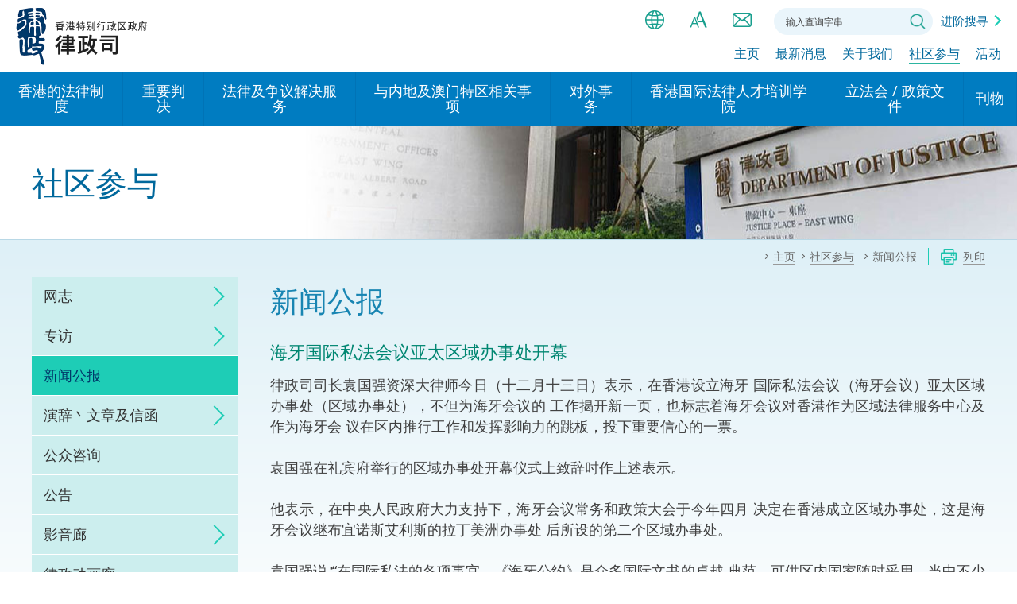

--- FILE ---
content_type: text/html
request_url: https://www.doj.gov.hk/sc/community_engagement/press/20121213_pr1.html
body_size: 2237
content:
<!DOCTYPE html>
<html lang="zh-Hans">
<head>
<meta charset="utf-8">
<meta http-equiv="X-UA-Compatible" content="IE=edge">
<meta name="viewport" content="width=device-width, initial-scale=1.0">
<meta name="last-modified" content="2012-12-13"> 
<title>律政司 - 社区参与 - 新闻及演辞 - 海牙国际私法会议亚太区域办事处开幕</title>
<script type="text/javascript" src="../../../js/system/sc/template2.js"></script>
<script type="text/javascript" src="../../../js/system/sc/menu.js"></script>
<script type="text/javascript" src="../../../js/system/sc/breadcrumbdata.js"></script>
<script type="text/javascript">
	var zmsCurrentContentId = 9702;
	var zmsParentContentId = '97,9702';
	var zmsBreadcrumbParentList = [0,97,9702];
	var revisionDate = '2014-03-24';  //YYYY-MM-DD
	var wcag=true; /* true: conference WCAG; false: non-conference WCAG */  
	var showUpdateRemarks = true; //show remarks at footer if true 
	
	var zmsSectionImg='../../../images/doj-sec-img-press-releases.jpg';
</script>
</head>
<body>
<script type="text/javascript">
  ShowHeader();
</script>
<!-- ************** content starts ************** -->
<h2>海牙国际私法会议亚太区域办事处开幕</h2>
<div class="pressContent">
律政司司长袁国强资深大律师今日（十二月十三日）表示，在香港设立海牙
国际私法会议（海牙会议）亚太区域办事处（区域办事处），不但为海牙会议的
工作揭开新一页，也标志着海牙会议对香港作为区域法律服务中心及作为海牙会
议在区内推行工作和发挥影响力的跳板，投下重要信心的一票。<br /><br />

  袁国强在礼宾府举行的区域办事处开幕仪式上致辞时作上述表示。<br /><br />

  他表示，在中央人民政府大力支持下，海牙会议常务和政策大会于今年四月
决定在香港成立区域办事处，这是海牙会议继布宜诺斯艾利斯的拉丁美洲办事处
后所设的第二个区域办事处。<br /><br />

  袁国强说∶“在国际私法的各项事宜，《海牙公约》是众多国际文书的卓越
典范，可供区内国家随时采用，当中不少文书已经过时间和实际案件的考验。我
们可以证实，这些国际文书多年来在香港发挥了重大的作用。”<br /><br />

  在开幕仪式上，行政长官梁振英见证了为成立区域办事处而进行的东道国协
议和行政安排备忘录的签署仪式。外交部副部长崔天凯代表中央人民政府签署东
道国协议，而袁国强则代表香港特区政府与海牙会议秘书长汉斯．范鲁签署行政
安排备忘录。<br /><br />

  崔天凯表示，在香港设立区域办事处，是海牙会议着眼于今后长远发展的重
要战略决策。<br /><br />

  他说∶“借助香港这个融汇东西文化、充满活力和魅力的国际化大都会，相
信办事处一定会不负众望，成为海牙会议在亚太区域扩大影响的窗口，促进合作
的平台。中国将一如既往地积极参与海牙会议的活动，并大力支持办事处的工
作。”<br /><br />

  汉斯．范鲁在开幕典礼上感谢中央人民政府及香港特区政府支持成立区域办
事处。<br /><br />

  他表示新办事处将会成为推广《海牙公约》的基地。《海牙公约》已证明可
以适应各地区的需要，为全球社会提供连系。<br /><br />

  他说：“海牙会议的工作是发展和服务多边法律文书和公约，尽管在不同的
法律制度下，个人和公司均能享有高度的法律保障。因此，我肯定在香港新设的区域办事处将是未来的重要资产。”<br /><br />

  该办事处是海牙会议的第二所区域办事处，也是区内的首间办事处。办事处
初期人员包括一名办事处代表、办公室经理和从海牙会议成员国借调的法律人
员。<br /><br />

  区域办事处的首位办事处代表是夏正民法官。

  海牙会议是国际私法界中主要的全球性政府间组织，致力发展和提供多边的
国际私法工具（一般称为《海牙公约》），应付全球需要。目前全球有超过一百
三十个国家属一项或多项《海牙公约》的成员。<br /><br />

  除了要履行逐步统一国际私法规则的法定任务外（这包括商业法律、银行法
律和国际民事程序，亦涵盖儿童保护、婚姻和个人地位的事宜），海牙会议亦推
动私法领域的国际司法和行政合作，特别是在家庭和儿童保障，以及民事程序和
商事法律的范畴上。中国是海牙会议的成员国，香港特别行政区的代表则以中国
代表团成员的身分，参与海牙会议的工作。

<p>完 / 2012年12月13日（星期四）</p>

</div>                            
<!-- ************** content ends ************** --> 
<script type="text/javascript">
	ShowFooter();
</script>
</body>
</html>


--- FILE ---
content_type: text/css
request_url: https://www.doj.gov.hk/css/common/core.css
body_size: 7775
content:
@charset "UTF-8";
body {
	font-size: 18px;
	font-family: Arial, "微軟正黑體", "Microsoft JhengHei", sans-serif;
	color:#404040;
}
a {
	text-decoration:none;
}
a:hover, a.selected {
}
em{ font-style:italic;}
input[type="text"], input[type="search"] {
	-webkit-appearance: none;
	border-radius: 0;
	border:0;
}
input[type=search] {
	-moz-box-sizing:border-box;
	-webkit-box-sizing:border-box;
	box-sizing:border-box
}
::-webkit-input-placeholder {
    color:   #444;
}
:-moz-placeholder {
   color:   #444;
   opacity:  1;
}
::-moz-placeholder {
  color:   #444;
   opacity:  1;
}
:-ms-input-placeholder {
   color:   #444;
}
::-ms-input-placeholder {
   color:   #444;
}
::placeholder {
   color:   #444;
}
.videoWrap {
	position:relative;
}
.videoWrap iframe {
	position: absolute;
	top: 0;
	left: 0;
	width: 100%;
	height: 100%;
}
#skipToContent {
	float: left;
	margin: 0;
	padding: 0;
	width: 100%;
}
#skipToContent a {
	font-size:100%;
	height:1px;
	overflow:hidden;
	position:absolute;
	width:1px;
	color:#000;
}
#skipToContent a:focus, #skipToContent a:active {
	display: inline-block;
	height: auto;
	left: 0;
	padding: 10px;
	top: 0;
	width: auto;
	z-index: 5000;
	background:#007cc1;
	color:#fff;
}
.accessibility, .hidden{
	height:0px;
	width:0px;
	display:inline-block;
	overflow:hidden;
	margin:0;
	padding:0;
	font-size:0;
	text-indent:-9999px;
	position:absolute;
}
.urlTxt{
	word-break: break-all; 
	word-wrap: break-word;
}
.small_size {
	font-size:90%;
	line-height:110%;
}
.middle_size {
	font-size:100%;
	line-height:120%;
}
.large_size {
	font-size:110%;
	line-height:140%;
}
.f_left {
	float:left;
}
.f_right {
	float:right;
}
.a_center {
	text-align:center !important;
}
.a_right {
	text-align:right !important;
}
.v_top {
	vertical-align:top !important;
}
.v_middle {
	vertical-align:middle !important;
}
.v_bottom {
	vertical-align:bottom !important;
}
.no_wrap {
	white-space:nowrap;
}
.no_padding {
	padding:0 !important;
}
.no_margin {
	margin:0 !important;
}
#preloader {
	width: 110%;
	height:110%;
	text-align:center;
	position:fixed;
	top: 50%;
	left:50%;
	transform:translate(-50%, -50%);
	-webkit-transform:translate(-50%, -50%);
	z-index:5500;
	opacity:1;
	transition:opacity 1s ease 0s;
	-webkit-transition:opacity 1s ease 0s;
	background:none;
	/*background: #fff;*/	
}
#preloader.hide {
	opacity:0;
}
#preloader .loaderWrap{
	position:absolute;
	top: 50%;
	left:50%;
	transform:translate(-50%, -50%);
	-webkit-transform:translate(-50%, -50%);
  width: 140px;
  height: 140px;
	text-align:center;
}
#preloader .loader{
	margin-top:20px;
	position:relative;
  width: 50px;
  height: 50px;
	display:inline-block;
}
#preloader .loader:before{
	content:'';
	box-sizing: border-box;
	display:block;
	position:absolute;
  width: 100%;
  height: 100%;
  border-radius: 100%;
  border: 5px solid rgba(46, 158, 210, 1);
  border-top-color: #FFF;
	animation: spin 1s infinite linear;
}
#preloader .txt{ color:#007cc1;}
@keyframes spin { 
  100% { 
    transform: rotate(360deg); 
  } 
} 
#wrapper {
	width: 100%;
	min-height: 100%;
	min-width: 320px;
	position: relative;
	overflow: hidden;
}
.container {
	max-width:1800px;
	margin:0 auto;
}
#wrapperInner {
/*	transition:padding-top .2s ease 0s;
	-webkit-transition:padding-top .2s ease 0s;*/
}
#headerZone {
	position: relative;
	z-index:2000;
	width:100%;
	top:0;
	left:0;
	background-color:#fff;
}
#headerZone.fixed {
	position:fixed;
	/*border-bottom:1px solid #f7f7f7;*/
}
#headerZone .headerWrap{ max-width:2000px; margin:0 auto; position:relative;}
#headerTop{ padding:5px 40px;}
#logoWrap{
	/*display:table;*/
	float:left;
}
#logoWrap > a{
	/*display:table-cell;*/
	/*padding-left:50px;
	background:url(../../images/logo_doj.png) no-repeat 0 50%;
	background-size:40px auto;*/
	height:80px;
	display:block;
	vertical-align:middle;
	/* transition:height .3s ease 0s; */
	/* -webkit-transition:height .3s ease 0s; */
	text-indent:-9999px;
	background-position: 0 50%;
	background-repeat:no-repeat;
	image-rendering: -webkit-optimize-contrast;
}
#logoWrap > a > span{
	display:block;
	font-size:0.667em;
	line-height:110%;
	opacity:1;
}
#logoWrap > a > span.hd{
	font-size:1.333em;
	padding-bottom:5px;
}
#mmenuCtrl {
	display: none;
	height: 40px;
	width: 40px;
	float:right;
	position:relative;
	transition: all .25s ease 0s;
	-webkit-transition: all .25s ease 0s;
	opacity:1;
	text-align:left;
}
#mmenuCtrl span {
	text-indent:-9999px;
	color:#fff;
	position:absolute;
	left:50%;
	top:50%;
	display:block;
	transform:translate(-50%, -50%);
	-webkit-transform:translate(-50%, -50%);
	width:26px;
	height:3px;
	transition: all .25s ease 0s;
	-webkit-transition: all .25s ease 0s;
	background-color:#007cc1;
}
#mmenuCtrl span:before, #mmenuCtrl span:after {
	content:'';
	height:3px;
	width:26px;
	background-color:#007cc1;
	transition: all .25s ease 0s;
	-webkit-transition: all .25s ease 0s;
	position:absolute;
	display:block;
}
#mmenuCtrl span:before {
	top:-9px;
}
#mmenuCtrl span:after {
	top:9px;
}
#mmenuCtrl:hover span, #mmenuCtrl:hover span:before, #mmenuCtrl:hover span:after, #mmenuCtrl.focus span, #mmenuCtrl.focus span:before, #mmenuCtrl.focus span:after{
	width:30px;
}
#mmenuTrigger {
	display:none;
	float:right;
}
/*Main Menu*/
#headerMain{ z-index:1000; position:relative;}
#mainNavWrap {
	z-index:1500;
	position:relative;
	background-color:#007cc1;
}
#mainNav {
	/*min-height:60px;*/
	margin:0 auto;
}
#mainNav > ul {
	display:table;
	height:100%;
	width:100%;
}
#mainNav > ul > li {
	position:relative;
	display:table-cell;
	/*height:64px;*/
	vertical-align:middle;
	text-align:center;
	border-right:1px solid rgba(0,65,120,.15);
}
#mainNav > ul > li > a {
	display:table;
	height:100%;
	width:100%;
	/*min-height:64px;*/
	color:#fff;
	line-height:110%;
	transition:background .3s ease 0s, color .3s ease 0s;
	-webkit-transition:background .3s ease 0s, color .3s ease 0s;
}
#mainNav > ul > li.active > a, #mainNav > ul > li:hover > a{
	background-color:#00689c;
}
#mainNav > ul > li > a:before{
	content:'';
	position:absolute;
	width:100%;
	height:8px;
	background-color:#194c78;
	bottom:0;
	left:0;
	display:none;
}
.fixed #mainNav > ul > li > a:before{ height:6px;}
#mainNav > ul > li.selected > a:before{ display:block;}
#mainNav > ul > li > a > span {
	display:table-cell;
	vertical-align:middle;
	padding:12px 25px;
	color:#fff;
	/*transition:padding .3s ease 0s;
	-webkit-transition:padding .3s ease 0s;*/
}
#mainNav > ul > li > div {
	position: absolute;
	left: 0;
	top: 100%;
	background-color:rgba(0,56,105,.9);
	transition:padding .3s ease 0s;
	-webkit-transition:padding .3s ease 0s;	
	overflow:hidden;
}
#mainNav > ul > li > div.alignLeft{
	left:inherit;
	right:-1px;
}
#mainNav > ul > li > div.right {
	left:inherit;
	right:0;
}
#mainNav > ul > li:hover > a, #mainNav > ul > li > a.focus, #mainNav > ul > li.selected > a, #mainNav > ul > li.active > a {
	color: #FFF;
}
#mainNav > ul > li.active> div, #mainNav > ul > li:hover> div {
	z-index:1000;
	/*display:block;*/
}
#mainNav > ul > li > div > ul {
	width:280px;
	max-height: 0;
	overflow: hidden;
	transition:max-height .5s ease 0s;
	-webkit-transition:max-height .5s ease 0s;
}
#mainNav > ul > li > div > ul > li {
	text-align:left;
	width:100%;
	position:relative;
	border-top:1px solid #007cc1;
}
#mainNav > ul > li > div > ul > li:last-child {
	border-bottom:1px solid #007cc1;
}
#mainNav > ul > li > div > ul > li > a {
	padding:15px 20px;
	display:block;
	position:relative;
	color:rgba(255,255,255,1);
	transition:all .3s ease 0s;
	-webkit-transition:all .3s ease 0s;
}
#mainNav > ul > li:hover > div > ul, #mainNav > ul > li.active > div > ul {
	max-height: 1000px;
}
#mainNav > ul > li:hover > div > ul > li.selected > a, #mainNav > ul > li:hover > div > ul > li:hover > a, #mainNav > ul > li.active > div > ul > li > a.focus {
	color:rgba(255,255,255,1);
	background-color:#002650;
}
#mainNav > ul > li > div > ul > li > ul{
	position:absolute;
	width:280px;
	left:100%; 
	top:0;
	max-height:0;
	overflow:hidden;
	transition:max-height .5s ease 0s;
	-webkit-transition:max-height .5s ease 0s;
}
#mainNav > ul > li > div > ul > li > ul.alignLeft{
	left:inherit;
	right:100%;
}
#mainNav > ul > li > div > ul > li > ul > li{ 
	background-color:rgba(29,194,172,.9);
	border-top:1px solid #3dc8cc;	
}
#mainNav > ul > li > div > ul > li > ul > li:last-child{ border-bottom:1px solid #3dc8cc;	}
#mainNav > ul > li > div > ul > li > ul > li > a{
	padding:15px 20px;
	display:block;
	position:relative;
	color:rgba(0,56,105,1);
	transition:all .3s ease 0s;
	-webkit-transition:all .3s ease 0s;	
}
#mainNav > ul > li > div > ul > li > ul > li:hover > a, #mainNav > ul > li > div > ul > li > ul > li.selected > a{ color:rgba(0,56,105,1); background-color:#01e4bb;}
#mainNav > ul > li > div > ul > li.hasSubnav.active > ul{ max-height:400px;}
#mainNav > ul > li > div > ul > li.hasSubnav > a{ position:relative;}
#mainNav > ul > li > div > ul > li.hasSubnav > a:before{
	content:'';
	position:absolute;
	width:12px;
	height:12px;
	position:absolute;
	top:50%;
	right:10px;
	transform:translateY(-50%) rotate(-45deg);
	-webkit-transform:translateY(-50%) rotate(-45deg);
	display:block;
	border:2px solid rgba(255,255,255,.6);
	border-left-width:0;
	border-top-width:0;	
}
#mainNav > ul > li > div > ul > li.hasSubnav:hover > a:before{ border-color:rgba(255,255,255,1);}

#topNavWrap{ float:right;/* margin-bottom:10px;*/ }
#siteTools{
	width:100%;
	position:relative;
	float:right;
	clear:both;
	text-align:right;
	transition:margin .4s ease 0s;
	-webkit-transition:margin .4s ease 0s;
}
#topNav{
	width:100%;
	position:relative;
	float:right;
	clear:both;
	text-align:right;
}
#topNav{ z-index:1000;}
#topNav > ul > li{ 
	display:inline-block;
	padding-left:20px;
}
#topNav > ul > li:first-child{ padding-left:0;}
#topNav > ul > li > a{
	color:#00689c;
	display:inline-block;
	position:relative;
	font-size:0.889em;
	line-height:24px;
}
#topNav > ul > li > a:before{
	content:'';
	position:absolute;
	width:0;
	height:2px;
	background-color:#2cb5a1;
	bottom:-2px;
	left:50%;
	transform:translateX(-50%);
	-webkit-transform:translateX(-50%);
	transition:width .3s ease 0s;
	-webkit-transition:width .3s ease 0s;
}
#topNav > ul > li.selected > a:before, #topNav > ul > li > a:hover:before, #topNav > ul > li > a.focus:before{
	width:100%;
}
#siteTools {
	float:right;
	z-index:1500;
	margin-bottom:10px;
}
#siteTools > ul {
	text-align:right;
}
#siteTools > ul > li {
	display:inline-block;
	vertical-align:top;
	padding:5px 10px;
	position:relative;
	line-height:30px;
/*	transition: background .3s ease 0s;
	-webkit-transition: background .3s ease 0s;*/
}
/*#siteTools > ul > li:before {
	content:'';
	width:1px;
	height:100%;
	background-color:rgba(255,255,255,.2);
	transition:background .3s ease 0s;
	-webkit-transition:background .3s ease 0s;
	position:absolute;
	top:0;
	right:0;
}
#siteTools > ul > li:last-child:before {
	display:none;
}*/
#siteTools > ul > li > a {
	color:#333;
	display:inline-block;
	vertical-align:top;
}
#siteTools > ul > li.hasSubnav:hover {
}
#siteTools > ul > li.hasSubnav > .subnav {
	position: absolute;
	left: 50%;
	transform:translateX(-50%);
	-wetransform:translateX(-50%);
	top: 100%;
	background-color:#03325c;
	transition:padding .3s ease 0s;
	-webkit-transition:padding .3s ease 0s;
	border-radius:45px;
}
#siteTools > ul > li.hasSubnav > .subnav > ul {
	margin:0 6px;
	max-height: 0;
	text-align:left;
	overflow: hidden;
	transition:max-height .3s ease 0s;
	-webkit-transition:max-height .3s ease 0s;
}
#siteTools > ul > li.hasSubnav:hover > .subnav > ul, #siteTools > ul > li.hasSubnav.active > .subnav > ul {
	max-height:200px;
}
#siteTools > ul > li.hasSubnav > .subnav > ul > li {
	display:inline-block;
	position:relative;
	text-align:center;
	margin-top:6px;
}
#siteTools > ul > li.hasSubnav > .subnav > ul > li:last-child{ margin-bottom:6px;}
#siteTools > ul > li.hasSubnav > .subnav > ul > li > a {
	width:34px;
	height:34px;
	line-height:34px;
	display:inline-block;
	color:#fff;
	border-radius:50%;
}
#siteTools > ul > li.hasSubnav > .subnav > ul:not(.socialmeida) > li > a{
	background-color:#035676;
	transition:background .3s ease 0s;
	-webkit-transition:background .3s ease 0s;
}
#siteTools > ul > li.hasSubnav > .subnav > ul:not(.socialmeida) > li > a.selected, #siteTools > ul > li.hasSubnav > .subnav > ul:not(.socialmeida) > li > a:hover, #siteTools > ul > li.hasSubnav > .subnav > ul:not(.socialmeida) > li > a.focus{ background-color:#008671;}
/*background-color:#1bc1ab;*/
#siteTools > ul > li > a.trigger {
	width:30px;
	height:30px;
	text-align:center;
	text-indent:-9999px;
	background-size:30px 30px;
	background-repeat:no-repeat;
	background-position:50% 50%;
	transition:background .3s ease 0s;
	-webkit-transition:background .3s ease 0s;
}
#toolShares{ display:none!important;}
#toolFontsize > a {
	background-image: url(../../images/common/doj-menu-icon-font-size.png);
}
#toolFontsize:hover > a, #toolFontsize > a.focus {
	background-image: url(../../images/common/doj-menu-icon-font-size-hover.png);
}
#toolSearch > a {
	background-image: url(../../images/common/doj-menu-icon-search.png);
}
#toolSearch:hover > a, #toolSearch > a.focus {
	background-image: url(../../images/common/doj-menu-icon-search-hover.png);
}
#toolEmail > a {
	background-image: url(../../images/common/doj-menu-icon-contact-us.png);
}
#toolEmail:hover > a, #toolEmail > a.focus {
	background-image: url(../../images/common/doj-menu-icon-contact-us-hover.png);
}
#toolShares > a {
	background-image: url(../../images/common/doj-menu-icon-share.png);
}
#toolShares:hover > a, #toolShares > a.focus {
	background-image: url(../../images/common/doj-menu-icon-share-hover.png);
}
#toolLangs > a {
	background-image: url(../../images/common/doj-menu-icon-language.png);
}
#toolLangs:hover > a, #toolLangs > a.focus {
	background-image: url(../../images/common/doj-menu-icon-language-hover.png);
}
#toolMobile{ display:none!important; padding:0!important;}
/*Main menu ends*/

/*footerZone*/
#footerZone {
	z-index:100;
	position:relative;
	overflow-y: hidden;
}
#footerMain {
	max-width:2000px;
	margin:0 auto;
	background-color:#003869;	
	color:#fff;	
}
#footerMain > div {
	width:100%;
	padding:0 50px;
}
#footerBot{ display:table;	border-top:1px solid rgba(255,255,255,.2);}
#footerMain .footerLeft, #footerMain .footerRight {
	display:table-cell;
	vertical-align:top;
	direction:ltr;
	padding:25px 0;
	font-size:0.889em;
	font-weight:300;
}
#footerMain .footerLeft {
	text-align:left;
}
#footerMain .footerLeft img {
	margin-right:10px;
}
#footerMain .footerRight {
	text-align:right;
}
#footerMain #footerTop {
	padding:30px 80px 40px;
	margin:0 auto;
	max-width:1440px;
}
#footerTop .footerRight {
	padding-bottom:0;
	text-align:left;
}
#footerTop .footerRight > *{ display:inline-block; vertical-align:middle; margin-bottom:15px;}
#footerTop .footerRight .brandhk{ padding-right:10px; margin-right:10px; border-right:1px solid #ddd;}
#footerTop .footerRight .fbPage{ margin-right:10px; height:70px;}
#footerTop .footerRight > a{ line-height:0;}
#footerBot .footerRight{ }
#footerSMLinks {
	text-align:right;
}
.socialmeida a {
	width:30px;
	height:30px;
	color:#fff;
	display:inline-block;
	border-radius:50%;
	background-color:#006ab4;
	background-size:30px 30px;
	background-repeat:no-repeat;
	background-position:50% 50%;
	text-indent:9999px;
	cursor:pointer;
	transition:background .3s ease 0s;
	-webkit-transition:background .3s ease 0s;
}
.socialmeida .btnFB {
	background-image: url(../../images/common/doj-menu-icon-share-facebook.png);
}
.socialmeida .btnYoutube {
	background-image: url(../../images/common/doj-menu-icon-share-youtube.png);
}
.socialmeida .btnEmail {
	background-image: url(../../images/common/doj-menu-icon-share-email.png);
}
#footerNav{ }
#footerNav li {
	display:inline-block;
	float:left;
	position:relative;
	padding-right:20px;
	margin-bottom:5px;
}
#footerNav li:last-child {
/*	padding-right:0;*/
}
#footerNav li a {
	color:#fff;
	line-height:100%;
	transition: border 0.3s ease 0s;
	-webkit-transition: border 0.3s ease 0s;
	border-bottom:1px solid transparent;
}
#footerNav li a:hover, #footerNav li a.focus, #footerNav li.selected a{
	border-bottom:1px solid #ccc;
}
#footerMain .copyright {
	color:rgba(255,255,255,.7);
	padding-bottom:5px;
}
#footerMain .copyright .year{ position:relative; font-family:Arial, Helvetica, sans-serif;}
#footerMain .copyright .date{padding-left:20px; position:relative;}
#footerMain .copyright .date:before{
	content:'';
	position:absolute;
	left:10px;
	top:50%;
	transform:translateY(-50%);
	-webkit-transform:translateY(-50%);
	width:1px;
	height:16px;
	background-color:rgba(255,255,255,.7);		
}
#footerBot .footerNotes .footnote{
	color:rgba(255,255,255,.7);	
}
#footerBot .footerNotes p{ white-space:nowrap;}
#footerBot .footerRight{
	/*width:450px;*/
}
#footerBot .footerRight a{ color:#fff;}
#footerBot .conformance{ margin-top:15px;}
#footerBot .conformance > a {
	display:inline-block;
	vertical-align:middle;
	margin-left:10px;
}
#footerBot .conformance > a:first-child{ margin-left:0;}
#sitemapWrap {
	position:relative;
	z-index:1000;
	background-color:#00689c;
	max-width: 2000px;
    margin: 0 auto;
}
/*#sitemapWrap.active {
	background-color:#00689c;
}*/
#sitemapWrap.active #sitemapMain {
	opacity:1;
}
#sitemapBtn{}
#sitemapBtn .trigger {
	display:block;
	text-align:center;
	line-height:25px;
	background-color:#00689c;
	font-weight:500;
	color:#fff;
	transition:color .3s ease 0s, background-color .3s ease 0s;
	-webkit-transition:color .3s ease 0s, background-color .3s ease 0s;
}
#sitemapBtn .trigger.active {
	border-bottom:1px solid #007cc1;
	/*padding:15px 65px 15px 50px;*/
	/*background-color:#007cc1;
	color:#147929;
	bottom:-20px;*/
}
#sitemapBtn .trigger.active:hover{}
#sitemapBtn .trigger span{ position:relative; display:inline-block;	padding:5px 55px 5px 40px; color:#fff;}
#sitemapBtn .trigger span:after{
	content:'';
	position:absolute;
	width:calc(100% - 95px);
	height:1px;
	background-color:#fff;
	bottom:5px;
	left:40px;
	opacity:0;
	transition:opacity .3s ease 0s;
	-webkit-transition:opacity .3s ease 0s;
}
#sitemapBtn .trigger:hover span:after, #sitemapBtn .trigger.focus span:after{ opacity:1;}
#sitemapBtn .trigger span:before {
	border:2px solid #fff;
	content: "";
	background:none;
	height:12px;
	width: 12px;
	top: 50%;
	right:30px;
	position:absolute;
	transform-origin:left center;
	-webkit-transform-origin:left center;
	-webkit-transform:rotate(-45deg);
	transform:rotate(-45deg);
	border-bottom:none;
	border-left:none;
	transition:all .5s ease 0s;
	-webkit-transition:all .5s ease 0s;
}
#sitemapBtn .trigger.active span:before {
	-webkit-transform:rotate(135deg);
	transform:rotate(135deg);
	transform-origin:center center;
	-webkit-transform-origin:center center;	
	margin-top:-10px;
}
#sitemapMain {
	padding:30px 40px;
	display:none;
	opacity:0;
	color:#fff;
	transition:opacity .3s ease .3s;
	-webkit-transition:opacity .3s ease .3s;
}
#sitemapContent {
	position:relative;
	opacity:1;
}
.loading #sitemapContent {
	opacity:0;
}
.loading .loadMoreWrap{ opacity:0;}
#sitemapContent .mapItem {
	width:calc((99.99% - 60px)/4);
	/*padding:20px 0;*/
	position:absolute;
	display:inline-block;
	vertical-align:top;
}
#sitemapWrap .mapItem h2 {
	font-size:1em;
}
#sitemapWrap .mapItem h2, #sitemapWrap .mapItem h2 a {
	color:#fff;
	font-weight:500;
	margin-bottom:10px;
}
#sitemapWrap .mapItem h2 a:hover {
}
#sitemapWrap .mapItem ul {
}
#sitemapWrap .mapItem ul li {
	padding-left: 20px;
	margin-bottom:5px;
	position:relative;
}
#sitemapWrap .mapItem ul > li:before {
	content: "";
	border-radius:50%;
	width:6px;
	height:6px;
	position:absolute;
	top:.475em;
	left:6px;
	background-color:#3cd8cc;
	border:none;
}
.large_size #sitemapWrap .mapItem ul > li:before{ top:.6em;}
#sitemapWrap .mapItem ul li a {
	color:rgba(255,255,255,1);
	font-weight:300;
	font-size:0.889em;
	transition:all .3s ease 0s;
	-webkit-transition:all .3s ease 0s;
	border-bottom:1px solid transparent;
}
#sitemapWrap .mapItem h2 a:hover, #sitemapWrap .mapItem ul li a:hover, #sitemapWrap .mapItem h2 a.focus, #sitemapWrap .mapItem ul li a.focus {
	border-bottom:1px solid #fff;
	color:rgba(255,255,255,1);
}
#sitemapBtn {
	margin:0 auto;
	text-align:center;
	position:relative;
}
/*mobile nav*/
#mobileBgLayer {
	width:100%;
	height:100%;
	position:absolute;
	background-color:#737373;
	opacity:0.8;
	z-index:3000;
	top:0;
}
#mobileNavWrap {
	/*background-color:#fff;*/
	-webkit-transition: right 0.5s ease 0s;
	transition: right 0.5s ease 0s;
	position: fixed;
	/*width: 320px;*/
	width: calc(100% - 50px);
	height: 100%;
	top: 0;
	left: auto;
	right: -99.99%;
	/*right: -360px;*/
	opacity: 1;
	z-index: 9999;
	display:none;
}
#mobileNavWrap #mobileNavInner {
	/*background-color:#fff;*/
	padding-left:30px;
	height: 100%;
	right:0;
	top:0;
	/*left: 0;*/
	overflow-x: hidden;
	overflow-y: auto;
	position: absolute;
	width: 100%;
	-webkit-overflow-scrolling: touch;
}
.showMMenu #mobileNavWrap {
	display:block;
}
.showMMenu #mmenuCtrl{ cursor:default;}
#mobiletopnav {
	padding:0 25px;
	background-color:#037f5d;
}
#mobilenavInner {
	overflow-x:hidden;
	overflow-y:auto;
	height:100%;
}
#mobileNavWrap.show {
	right: 0;
}
#mobileNavWrap.show #mmenuClose {
	visibility:visible;
}
#mmenuBack{
	background-color:#003869;
	color:#fff;
	position:absolute;
	top:95px;
	left:100%;
	width:60px;
	height:50px;
	display:inline-block;
	text-indent:-9999px;
	z-index:3000;
	opacity:0;
	transition:left .5s ease 0s;
	-webkit-transition:left .5s ease 0s;
	display:none;
}
#mmenuBack.active{ opacity:1; left:-25px;}
#mmenuBack:before{
	content:'';
	position:absolute;
	margin-top:-8px;
	margin-left:-14px;
	top:50%;
	left:50%;
	width:18px;
	height:18px;
	border:4px solid #fff;
	border-left:none;
	border-bottom:none;
	transform:rotate(45deg);
	-webkit-transform:rotate(45deg);
}
#mmenuClose {
	visibility:hidden;
	background-color:#008671;
	position:absolute;
	top:0;
	left:-50px;
	width:80px;
	height:80px;
	display:inline-block;
	text-indent:-9999px;
	z-index:2000;
}
#mmenuClose:before, #mmenuClose:after {
	content:'';
	height:4px;
	width:34px;
	display:block;
	background:#FFF;
	position:absolute;
	top:50%;
	left:50%;
	transform:rotate(-45deg) translate(-50%, -50%);
	-webkit-transform:rotate(-45deg) translate(-50%, -50%);
	transform-origin:left top;
	-webkit-transform-origin:left top;
}
#mmenuClose:after {
	transform:rotate(45deg) translate(-50%, -50%);
	-webkit-transform:rotate(45deg) translate(-50%, -50%);
}
#mobilenav_top {
	padding:20px 30px;
	background-color:#eaf5fb;	
}
#mobilenav_top > ul:first-child {
	float:left;
}
#mobilenav_top > ul:last-child {
	float:right;
}
#mobilenav_top > ul > li {
	display:inline-block;
	vertical-align:top;
	position:relative;
	padding-left:10px;
}
#mobilenav_top > ul > li:first-child{ padding-left:0;}
#mobilenav_top > ul > li > a {
	display:inline-block;
	width:40px;
	height:40px;
	line-height:40px;
	vertical-align:top;
	position:relative;
	text-align:center;
	color:#00689c;
	border-radius:50%;
}
#mobilenav_top > ul > li > a > span {
	position:relative;
	vertical-align:bottom;
	color:#00689c;
}
ul.fontsize > li > a.small > span {
	font-size:16px;
}
ul.fontsize > li > a.middle > span {
	font-size:22px;
}
ul.fontsize > li > a.large > span {
	/*font-size:1.7em;*/
	font-size:30px;
}
#mobilenav_top > ul > li > a:before {
	content:'';
	height:40px;
	width:40px;
	border-radius:50%;
	background-color:#cceaf2;
	position:absolute;
	left:50%;
	top:50%;
	transform:translate(-50%, -50%);
	-webkit-transform:translate(-50%, -50%);
	transition:background .3s ease 0s, opacity .3s ease 0s;
	-webkit-transition:background .3s ease 0s, opacity .3s ease 0s;
}
#mobilenav_top > ul > li > a.selected:before, #mobilenav_top > ul > li > a:hover:before, #mobilenav_top > ul > li > a.focus:before {
	opacity:1;
	background-color:#007cc1;
}
#mobilenav_top > ul > li > a.selected, #mobilenav_top > ul > li > a.focus{ background-color:#007cc1;}
#mobilenav_top > ul > li > a.selected span, #mobilenav_top > ul > li > a:hover span, #mobilenav_top > ul > li > a.focus span{
	color:#fff;
}
#mobileMenu{ padding:20px 0; position:relative; background-color:#fff;}
#mobileMenu > div > ul > li{}
#mobileMenu > div {
	padding:0 20px;
}
#mobileMenu > div a {
	line-height:20px;
}
#mobileMenu > div > ul > li {
	border-bottom:1px solid rgba(22,127,172,.2);;
	margin-bottom:1px;
	background-color:transparent;
	transition:background-color .3s ease 0s;
	-webkit-transition:background-color .3s ease 0s;
}
#mobileMenu > div > ul > li > a, #mobileMenu .childLinkWrap > a{
	display:inline-block;
	padding:15px 0;
	position:relative;
	font-size:1.125em;	
}
#mobileMenu li > a.focus, #mobileMenu .childLinkWrap > a:not(.arrow).focus{ text-decoration:underline!important;}
#mobileMenu > div > ul > li>a, #mobileMenu > div > ul > li > .childLinkWrap>a:not(.arrow) {
	display:inline-block;
	color:#00689c;
	padding:15px 40px 15px 15px;
	transition:color .3s ease 0s;
	-webkit-transition:color .3s ease 0s;
}
#mobileMenu > div > ul > li.selected>a, #mobileMenu > div > ul > li.active > .childLinkWrap> a, #mobileMenu > div > ul > li.selected > .childLinkWrap>a {
	color:#fff;
}
#mobileMenu > div .childLinkWrap {
	position:relative;
	z-index:2000;
}
#mobileMenu > div .childLinkWrap .arrow {
	display:block;
	position:absolute;
	width:50px;
	height:50px;
	top:0px;
	right:0px;
	text-indent:-9999px;
	cursor:pointer;
}
#mobileMenu > div .childLinkWrap .arrow:before {
	content:'';
	width:18px;
	height:18px;
	position:absolute;
	top:50%;
	left:50%;
	transform:translate(-50%,-50%) rotate(-45deg);
	-webkit-transform:translate(-50%,-50%) rotate(-45deg);
	display:block;
	border:3px solid #1ecdb6;
	border-left-width:0;
	border-top-width:0;
	-webkit-transition: transform 0.3s ease 0s;
	transition: transform 0.3s ease 0s;
}
#mobileMenu > div >ul>li.selected, #mobileMenu > div >ul>li.active {
	background-color:#00689c;
}
#mobileMenu > div >ul>li>div.subnav {
	position:absolute;
	top:0;
	right:-100%;
	width:calc(100% - 18px);
	height:100%;
	padding:20px;
	background-color:#003869;
	z-index:2900;
	transition:right .5s ease 0s;
	-webkit-transition:right .5s ease 0s;
}
#mobileMenu > div >ul>li>div.subnav .btnBack{
	background-color:#003869;
	color:#fff;
	position:absolute;
	top:15px;
	left:-48px;
	width:60px;
	height:50px;
	display:inline-block;
	text-indent:-9999px;
	z-index:3000;
	opacity:0;
	transition:left .5s ease 0s;
	-webkit-transition:left .5s ease 0s;		
}
#mobileMenu > div >ul>li>div.subnav.subnavOpened .btnBack{
	opacity:1;
}
#mobileMenu > div >ul>li>div.subnav .btnBack:before{
	content:'';
	position:absolute;
	margin-top:-8px;
	margin-left:-14px;
	top:50%;
	left:50%;
	width:18px;
	height:18px;
	border:4px solid #fff;
	border-left:none;
	border-bottom:none;
	transform:rotate(45deg);
	-webkit-transform:rotate(45deg);	
}
#mobileMenu > div >ul>li>div.subnav > ul > li > .btn{
	position:absolute;
	right:10px;
	top:5px;
	width:24px;
	height:24px;
	display:block;
	text-indent:-9999px;
}
#mobileMenu > div >ul>li>div.subnav > ul > li > .btn:before{
	content:'';
	width: 0;
	height: 0;
	border: 8px transparent solid;
	position:absolute;
	top:50%;
	left:50%;
	transform:translate(-50%,-50%);
	-webkit-transform:translate(-50%,-50%);
	display:block;
	border-bottom-width:0;
	border-top-color:#fff;
	-webkit-transition: transform 0.3s ease 0s;
	transition: transform 0.3s ease 0s;
}
#mobileMenu > div >ul>li>div.subnav > ul > li.selected > .btn:before, #mobileMenu > div >ul>li>div.subnav > ul > li.active > .btn:before{
	-webkit-transform:translate(-50%, -50%) rotate(180deg);
	transform:translate(-50%, -50%) rotate(180deg);	
}
/*#mobileMenu > div >ul>li.selected>div.subnav {
	display:block;
}*/
#mobileMenu > div >ul>li>div.subnav.subnavOpened{
	right:0;
/*	transform:translateX(0);
	-webkit-transform:translateX(0);*/
}
#mobileMenu > div >ul>li>div.subnav > .heading{ font-size:1.333em; padding:10px 0 20px; color:#fff; border-bottom:3px solid #1ecdb6;}
#mobileMenu > div >ul>li>div>ul {
	padding-bottom:20px;
}
#mobileMenu > div >ul>li>div.subnav>ul>li {
	position:relative;
	border-bottom:1px solid #1ecdb6;
}
#mobileMenu > div >ul>li>div.subnav>ul>li:before {
	/*content:'';
	position:absolute;
	width:6px;
	height:6px;
	border-radius:50%;
	background-color:#1ac2a9;
	top:12px;
	left:22px;*/
}
#mobileMenu > div >ul>li>div.subnav>ul>li>a {
	display:inline-block;
	color:#fff;
	padding-right:40px;
	padding:10px 0 10px 0;
	/*transition: border 0.3s ease 0s;
	-webkit-transition: border 0.3s ease 0s;
	border-bottom:1px solid transparent;*/
}
#mobileMenu > div >ul>li>div.subnav>ul>li.selected>a{ 
	/*border-bottom-color:#00689c;
	text-decoration:underline;*/
}
#mobileMenu > div >ul>li>div.subnav>ul>li>ul{ margin-top:5px; display:none;}
#mobileMenu > div >ul>li>div.subnav>ul>li.selected>ul{ display:block;}
#mobileMenu > div >ul>li>div.subnav>ul>li>ul>li{ position:relative; margin-bottom:1px; background-color:rgba(255,255,255,.2); }
#mobileMenu > div >ul>li>div.subnav>ul>li>ul>li>a{display:inline-block; color:#fff; padding:10px;/*border-bottom:1px solid transparent;-webkit-transition: border 0.3s ease 0s; border-bottom:1px solid transparent;*/}
#mobileMenu > div >ul>li>div.subnav>ul>li>ul>li.selected>a{ text-decoration:underline;/*border-bottom-color:#00689c;*/}
#mobileMenu > div >ul>li>div.subnav>ul>li>ul>li:before {
/*	content:'';
	position:absolute;
	width:6px;
	height:6px;
	border-radius:50%;
	background-color:#00689c;
	top:1.2em;
	left:0;*/
}
/*leftnav css*/
#leftNavWrap {
	/* width:260px; */
	position:relative;
	padding-bottom:20px;
	flex:0 0 260px;
}
#leftNav {
	position:relative;
	width:100%;
	/*transition:all .3s ease 0s;
	-webkit-transition:all .3s ease 0s;*/
}
#leftNav.stickToTop {
}
#leftNav.moving {
	position:fixed;
	top:100px;
}
#leftNav.stopFloating {
	position:absolute;
	top:inherit !important;
	bottom:30px;
}
#leftNav > ul > li {
	position:relative;
	border-top:1px solid rgba(255,255,255,1);
	background-color:#cceeee;
}
#leftNav > ul > li > ul{ display:none;}
#leftNav > ul > li.selected > ul{ display:block;}
#leftNav > ul > li.hasChild > .arrow{
	display:block;
	position:absolute;
	width:40px;
	height:40px;
	top:5px;
	right:10px;
	text-indent:-9999px;
	cursor:pointer;
	z-index:1000;
	background:none;
	transition:border-color .3s ease 0s;
	-webkit-transition:border-color .3s ease 0s;
}
#leftNav > ul > li.hasChild > a:not(.arrow){ padding-right:45px;}
#leftNav > ul > li.selected > .arrow{ display:none;}
#leftNav > ul > li.hasChild > .arrow:before {
	content:'';
	width:18px;
	height:18px;
	position:absolute;
	top:50%;
	left:50%;
	transform:translate(-50%,-50%) rotate(-45deg);
	-webkit-transform:translate(-50%,-50%) rotate(-45deg);
	display:block;
	border:2px solid #1ecdb6;
	border-left-width:0;
	border-top-width:0;
	-webkit-transition: transform 0.3s ease 0s;
	transition: transform 0.3s ease 0s;
}
#leftNav > ul > li.hasChild:hover > .arrow:before, #leftNav > ul > li.hasChild.active > .arrow:before{ border-color:#fff;}
#leftNav > ul > li.hasChild.active > .arrow:before{
	transform:translate(-50%,-50%) rotate(-135deg);
	-webkit-transform:translate(-50%,-50%) rotate(-135deg);	
}
#leftNav > ul > li:first-child{ border-top:none;}
#leftNav > ul > li > a:not(.arrow) {
	display:block;
	position:relative;
	color:#333;
	transition:color .3s ease 0s, background-color .3s ease 0s;
	-webkit-transition:color .3s ease 0, background-color .3s ease 0s;
	padding:15px;
	font-size:1em;
	line-height:1.1em;
}
#leftNav > ul > li.selected > a, #leftNav > ul > li:hover > a, #leftNav > ul > li.active > a {
	background-color:#1ecdb6;
	color:#003869;
}
#leftNav > ul > li > ul > li{ 
	background-color:#008671; 
	border-bottom:1px solid #1ecdb6; 
	position:relative;
	transition: background-color .3s ease 0s;
	-webkit-transition: background-color .3s ease 0s;	
}
#leftNav > ul > li > ul > li:before{
	content:'';
	border-radius:50%;
	width:6px;
	height:6px;
	background-color:#1ecdb6;
	position:absolute;
	top:1.275em;
	left:20px;	
	transition: background-color .3s ease 0s;
	-webkit-transition: background-color .3s ease 0s;
}
#leftNav > ul > li > ul > li.selected:before, #leftNav > ul > li > ul > li:hover:before{ background-color:#fff;}
#leftNav > ul > li > ul > li > a{
	padding:15px 15px 15px 32px;
	display:block;
	color:rgba(255,255,255,1);
	transition:color .3s ease 0s;
	-webkit-transition:color .3s ease 0s;
}
#leftNav > ul > li > ul > li.selected, #leftNav > ul > li > ul > li:hover{ background-color:#007761;}
/*leftnav css ends*/
#relativeLinks_m {
	padding:20px 20px 20px 20px;
}
#relativeLinks_m > ul > li {
	background-color:#eaf5fb;
	transition: background-color 0.3s ease 0s;
	-webkit-transition: background-color 0.3s ease 0s;
}
#relativeLinks_m > ul > li:hover, #relativeLinks_m > ul > li.selected{ background-color:#c1e2f1;}
#relativeLinks_m > ul > li > a {
	color:#007cc1;
	display:block;
	padding:15px;
	position:relative;
}
#shareWrap_m {
	padding:20px 20px 20px 20px;
	color:#007cc1;
	display:none;
}
#shareWrap_m > div {
	padding:10px 0;
}
#shareWrap_m > div > a{ margin-right:10px;}
/*Quicklinks*/
#quickLinksSwiper {
	position:relative;
}
#quickLinksSwiper .swiper-arrow span{ color:#fff;}
#quickLinksSwiper .swiperPrev{ left:-50px;}
#quickLinksSwiper .swiperNext{ right:-50px;}

#quickLinksSwiper .swiper-slide {
	width:calc((100% - 60px)/4);
	line-height:0;
}
#quickLinksSwiper .swiper-slide a{ color:#fff;}
#quickLinksSwiper .swiper-slide img{ max-width:100%;}
/*Quicklinks ends*/
#toolSearch_m{
	position:absolute;
	top:0;
	left:0;
	width:100%;	
	max-height:0;
	transition:max-height .5s ease 0s;
	-webkit-transition:max-height .5s ease 0s;
	overflow:hidden;
	z-index:1900;
	background-color:#eaf5fb;
}
#toolSearch_m.active{ max-height:300px;}
#toolSearch_m > .searchWrap{ display:table; width:100%; height:100%;}
#toolSearch_m > .searchWrap > div{ display:table-cell; vertical-align:middle; padding:25px; text-align:center;}
#searchClose_m {
	position:absolute;
	text-indent:-9999px;
	width:50px;
	height:50px;
	top:20px;
	right:10px;
}
#searchClose_m:before {
	content:'';
	position:absolute;
}
#searchClose_m:before, #searchClose_m:after {
	content:'';
	height:2px;
	width:26px;
	display:block;
	background:#1ecdb6;
	position:absolute;
	top:22px;
	left:9px;
	transform:rotate(-45deg);
	-webkit-transform:rotate(-45deg);
	transition:background .3s ease 0s;
	-webkit-transition:background .3s ease 0s;
}
#searchClose_m:after {
	transform:rotate(45deg);
	-webkit-transform:rotate(45deg);
}
#searchClose_m:hover:before, #searchClose_m:hover:after{ background-color:#007cc1;}
#toolSearch{
	margin-right:-8px;
	/*max-width:50px;*/
	max-height:40px;
	overflow:hidden;
	/*-webkit-transition: max-width 1s;
	transition: max-width 1s;*/
	transition-timing-function: cubic-bezier(.01,.6,1,.37);
	-webkit-transition-timing-function: cubic-bezier(.01,.6,1,.37);	
}
#toolSearch.active{
	max-width:500px;
}
#toolSearch #searchTrigger{ float:left; display:none;}
#toolSearch .searchForm{
	/*max-width:0;
	float:left;
	overflow:hidden;
	-webkit-transition: max-width 1s;
	transition: max-width 1s;	*/
}
#toolSearch.active .searchForm{
	max-width:500px;
}
#toolSearch .searchForm form{ display:flex;}
.searchForm {
	/*display:inline-block;*/
}
.searchForm form .inputWrap {
	position:relative;
}
.searchForm form .inputWrap label {
	position:absolute;
	left:0;
	top:0;
}
.searchForm form .inputWrap input {
	height:32px;
	width:100%;
	max-width:180px;
	border-bottom:1px solid #2cb5a1;
	padding:0 26px 0 5px;
	transition:border-bottom-color .3s ease 0s;
	-webkit-transition:border-bottom-color .3s ease 0s;
	background:transparent;
	font-size:12px;
}
#toolSearch .searchForm form .inputWrap{
	background-color:#eaf5fb;
	border-radius:20px;
	padding:0 10px;
}
#toolSearch .searchForm form .inputWrap input{ border-bottom:none; outline:none;}
.searchForm form .inputWrap input:focus {
	border-bottom:1px solid #007cc1;
}
#mobileNavWrap .searchForm {
	width:100%;
}
#mobileNavWrap .searchForm form .inputWrap input {
	background:transparent;
	padding-left:35px; /* color:#fff; */
}
.searchForm form .btnGo {
	position:absolute;
	text-align:left;
	width:26px;
	height:26px;
	right:6px;
	top:50%;
	transform:translateY(-50%);
	-webkit-transform:translateY(-50%);
	text-indent:-9999px;
	display:inline-block;
	background-image: url(../../images/common/doj-menu-icon-search.png);
	background-position:50% 50%;
	background-size:90% 90%;
	transition:background .3s ease 0s;
	-webkit-transition:background .3s ease 0s;
}
.searchForm form .btnGo:hover, .searchForm form .btnGo.focus{
	background-image: url(../../images/common/doj-menu-icon-search-hover.png);
}
/*.searchForm form .btnGo:before {
	content:'';
	position:absolute;
	left:50%;
	top:50%;
	width:12px;
	height:12px;
	transform:rotate(-45deg) translate(-50%, -50%);
	-webkit-transform:rotate(-45deg) translate(-50%, -50%);
	transform-origin:top left;
	-webkit-transform-origin:top left;
	border:2px solid #1ecdb6;
	border-left-width:0;
	border-top-width:0;
	transition:border-color .3s ease 0s;
	-webkit-transition:border-color .3s ease 0s;
}*/
.searchForm form .btnGo:hover:before, .searchForm form .btnGo:focus:before {
	border-color:#007cc1;
}
.searchForm form .adv_search{ text-align:left;}
.searchForm form .adv_search .btnAdv{ position:relative; text-indent:inherit; font-size:0.833em; padding-right:14px; line-height:32px; display:inline-block; vertical-align:top; color:#00689c;}
.searchForm form .adv_search .btnAdv:before{
	content:'';
	position:absolute;
	right:0;
	top:50%;
	margin-top:-5px;
	width:10px;
	height:10px;
	transform:rotate(-45deg);
	-webkit-transform:rotate(-45deg);
	border:2px solid #1ecdb6;
	border-left-width:0;
	border-top-width:0;
	transition:border-color .3s ease 0s;
	-webkit-transition:border-color .3s ease 0s;	
}
.searchForm form .adv_search .btnAdv:hover:before, .searchForm form .adv_search .btnAdv:focus:before {
	border-color:#007cc1;
}
/*.searchForm form .inputWrap {
	position:relative;
}
.searchForm form .inputWrap label {
	position:absolute;
	left:0;
	top:0;
}
.searchForm form .inputWrap input {
	height:40px;
	color:#fff;
	width:calc(99.99% - 55px);
	display:inline-block;
	border-bottom:1px solid #fff;
	padding:0 5px;
	vertical-align:top;
	transition:border-bottom-color .3s ease 0s;
	-webkit-transition:border-bottom-color .3s ease 0s;
}
.searchForm form .inputWrap input:focus {
	border-bottom:1px solid #071689;
}
.searchForm form .btnGo {
	display:inline-block;
	width:50px;
	height:40px;
	background:url(../images/common/icon-search-white.png) no-repeat 50% 50%;
	background-size:75% auto;
	display:inline-block;
}
#searchWrap_m .searchForm form .btnGo {
	text-indent:-9999px;
}*/
#mainZone {
	position:relative;
	max-width:2000px;
	margin:0 auto;
	width: 100%;
}
#backtotop {
	position:fixed;
	right:0px;
	bottom:0px;
	width:54px;
	height:54px;
	opacity: 0;
	-webkit-transition: background-color 0.5s ease 0s, opacity .3s ease 0s;
	transition: background-color 0.5s ease 0s, opacity .3s ease 0s;
	z-index: 1000;
	text-indent:-9999px;
	background-color:#1ecdb6;
	visibility:visible;
}
#backtotop:hover, #backtotop.focus {
	background-color:#008671;
}
#wrapper.showMMenu #backtotop {
	visibility:hidden;
}
#backtotop:before{
	content:'';
	height:18px;
	width:18px;
	display:block;
	border:2px solid #fff;
	border-left-width:0;
	border-bottom-width:0;
	transform:rotate(-45deg);
	-webkit-transform:rotate(-45deg);
	position:absolute;
	top:24px;
	left:20px;
}
/*#backtotop:after {
	content:'';
	width:14px;
	height:2px;
	display:block;
	background-color:#fff;
	position:absolute;
	top:20px;
	left:20px;
}*/
#backtotop.fixed {
	position: absolute;
	bottom: 0px;
}
#backtotop.active {
	opacity:1;
	visibility:visible;
}


.swiperWrap {
	position:relative;
}
.swiperWrap > a{ margin-top:0; transition:margin-top .3s ease 0s; -webkit-transition:margin-top .3s ease 0s;}
.swiperWrap .swiper-play {
	position:absolute;
	right:40px;
	top:50%;
	transform:translateY(-50%);
	-webkit-transform:translateY(-50%);
	width:33px;
	height:33px;
	background-color:#fff;
	border-radius:50%;
	z-index:10;
}
.swiperWrap .swiper-play:hover{ background-color:#d3f696;}
.swiperWrap .swiper-arrow {
	position:absolute;
	width:40px;
	height:40px;
	top:50%;
	transform:translateY(-50%);
	-webkit-transform:translateY(-50%);
	cursor:pointer;
	z-index:500;
	/*text-indent:-9999px;*/
	font-size:0;
	line-height:0;
	display:block;
}
.swiperWrap .swiper-arrow span {
	width:40px;
	height:40px;
	position:absolute;
	top:50%;
	left:50%;
	transform:translate(-50%,-50%);
	-webkit-transform:translate(-50%,-50%);
	display:block;
	border:3px solid #FFF;
	border-left-width:0;
	border-top-width:0;
	transition:left .3s ease 0s, opacity .3s ease 0s;
	-webkit-transition:left .3s ease 0s, opacity .3s ease 0s;
	opacity:.6;
}
.swiperWrap .swiper-arrow:not(.swiper-button-disabled):hover span, .swiperWrap .swiper-arrow:not(.swiper-button-disabled).focus span{ opacity:1;}
.swiperWrap .swiper-arrow.swiper-button-disabled span{ opacity:.3!important;}
.swiperWrap .swiperNext {
	right:30px;
}
.swiperWrap .swiperPrev {
	left:30px;
}
.swiperWrap .swiperPrev span {
	transform:translate(-50%,-50%) rotate(135deg);
	-webkit-transform:translate(-50%,-50%) rotate(135deg);
}
.swiperWrap .swiperPrev:not(.swiper-button-disabled):hover span, .swiperWrap .swiperPrev:not(.swiper-button-disabled).focus span {
	left:calc(50% - 5px);
}
.swiperWrap .swiperNext span {
	transform:translate(-50%,-50%) rotate(-45deg);
	-webkit-transform:translate(-50%,-50%) rotate(-45deg);
}
.swiperWrap .swiperNext:not(.swiper-button-disabled):hover span, .swiperWrap .swiperNext:not(.swiper-button-disabled).focus span {
	left:calc(50% + 5px);
}
.swiperPaging{ display:inline-block; vertical-align:top; /*float:left;*/ padding:0 5px;}
.swiperPaging > a{
	display:inline-block;
	height:20px;
	width:20px;
	position:relative;
	vertical-align:top;
	text-indent:-9999px;
	opacity:1;
	color:#000;
	font-size:20px;
}
.swiperPaging > a:before{
	content:'';
	position:absolute;
	background-color:rgba(255,255,255,.4);
	border-radius:50%;
	width:10px;
	height:10px;
	left:50%;
	top:50%;
	transform:translate(-50%,-50%);
}
.swiperPaging .swiper-pagination-bullet-active:before{ background-color:#fff;}
.swiperPaging .swiper-pagination-bullet, .swiperPaging .swiper-pagination-bullet-active{ background:none; }
.swiper-button-disabled{ cursor:default!important;}

.btnPlay {
	display:inline-block;
	position:relative;
	text-indent:-9999px;
	width:20px;
	height:20px;	
}
.btnPlay:before {
	left:50%;
	margin-left:1px;
}
.btnPlay:after {
	right:50%;
	margin-right:1px;
}
.btnPlay:before, .btnPlay:after {
	position:absolute;
	width:3px;
	height:12px;
	background-color:#fff;
	content:'';
	top:50%;
	transform:translateY(-50%);
	-webkit-transform:translateY(-50%);
	transition:border .3s ease 0s, width .3s ease 0s;
	-webkit-transition:border .3s ease 0s, width .3s ease 0s;	
}
.btnPlay:hover:before, .btnPlay:hover:after, .btnPlay.focus:before, .btnPlay.focus:after {
	width:4px;
	height:14px;
}
.btnPlay:hover {
	/*background-color:#a9e131;*/
}
.btnPlay.stop:before {
	border-bottom: 7px solid transparent;
	border-left: 8px solid #FFF;
	border-top: 7px solid transparent;
	content: "";
	background:none;
	height: 0;
	top: 50%;
	left:50%;
	width: 0;
	transform:translate(-50%, -50%);
	-webkit-transform:translate(-50%, -50%);
}
.btnPlay.stop:hover:before {
	border-bottom: 9px solid transparent;
	border-left: 10px solid #fff;
	border-top: 9px solid transparent;
/*	transform:translate(-50%, -50%) scale(1.3,1.3);
	-webkit-transform:translate(-50%, -50%) scale(1.3,1.3);*/
}
.btnPlay.stop:after {
	display:none;
}
#btnBannerPlay{
	z-index:1000;
	position:absolute;
	bottom:-35px;
	width:30px;
	height:30px;
	left:50%;
	transform:translateX(-50%);
	-webkit-transform:translateX(-50%);
}
#btnBannerPlay span{ color:#fff;}
i {
  font-style: italic;
}

.swiper-arrow:focus{ outline: none; }

--- FILE ---
content_type: application/javascript
request_url: https://www.doj.gov.hk/js/system/sc/breadcrumbdata.js
body_size: 5197
content:
if (typeof(zmsBreadcrumbData) == "undefined"){
	var zmsBreadcrumbData = Array();
}
zmsBreadcrumbData[0] = {
0:{"name":"主页","url":"/"+currentLang+"/home/index.html","target":"_self"},
1:{"name":"香港的法律制度","url":"/"+currentLang+"/our_legal_system/index.html","target":"_self"},
2:{"name":"过去12个月的重要判决摘要","url":"/"+currentLang+"/notable_judgments/summary_criminal_cases.html","target":"_self"},
3:{"name":"法律及争议解决服务","url":"/"+currentLang+"/legal_dispute/index.html","target":"_self"},
301:{"name":"法治建设办公室","url":"/"+currentLang+"/legal_dispute/legal_enhancement_and_development_office.html","target":"_self"},
302:{"name":"调解","url":"/"+currentLang+"/legal_dispute/mediation.html","target":"_self"},
303:{"name":"仲裁","url":"/"+currentLang+"/legal_dispute/arbitration.html","target":"_self"},
304:{"name":"诉讼","url":"/"+currentLang+"/legal_dispute/litigation.html","target":"_self"},
305:{"name":"网上争议解决及法律科技","url":"/"+currentLang+"/legal_dispute/online_dispute_resolution_and_lawtech.html","target":"_self"},
306:{"name":"能力建设","url":"/"+currentLang+"/legal_dispute/capacity_building.html","target":"_self"},
307:{"name":" 愿景2030","url":"/"+currentLang+"/legal_dispute/vision_2030.html","target":"_self"},
308:{"name":"法律枢纽","url":"/"+currentLang+"/legal_dispute/legal_hub.html","target":"_self"},
309:{"name":"促成交易和争议解决服务中心","url":"/"+currentLang+"/legal_dispute/deal_making.html","target":"_self"},
4:{"name":"与内地及澳门特区相关事项","url":"/"+currentLang+"/mainland_and_macao/arrangements_with_the_mainland.html","target":"_self"},
401:{"name":"与内地有关的安排","url":"/"+currentLang+"/mainland_and_macao/arrangements_with_the_mainland.html","target":"_self"},
405:{"name":"香港与内地相互认可和执行民商事案件判决的安排","url":"/"+currentLang+"/mainland_and_macao/RRECCJ.html","target":"_self"},
402:{"name":"与澳门特区的安排","url":"/"+currentLang+"/mainland_and_macao/arrangements_with_the_macao_sar.html","target":"_self"},
403:{"name":"关于建立更紧密经贸关系的安排","url":"/"+currentLang+"/mainland_and_macao/cepa.html","target":"_self"},
404:{"name":"与内地有关的项目及合作安排","url":"/"+currentLang+"/mainland_and_macao/projects_and_cooperation_with_the_mainland.html","target":"_self"},
406:{"name":"“一带一路”建设","url":"/"+currentLang+"/mainland_and_macao/belt_and_road_initiative.html","target":"_self"},
407:{"name":"粤港澳大湾区","url":"/"+currentLang+"/mainland_and_macao/guangdong_hong_kong_macao_greater_bay_area.html","target":"_self"},
408:{"name":"「香港法律专业在粤港澳大湾区执业及其他机遇」宣介座谈会","url":"/"+currentLang+"/mainland_and_macao/GBA_seminar.html","target":"_self"},
5:{"name":"对外事务","url":"/"+currentLang+"/external/index.html","target":"_self"},
501:{"name":"国际政府机构在香港设立办事处或运作","url":"/"+currentLang+"/external/establishment_of_offices_or_operation_of_international_intergovernmental_organisations_in_hong_kong.html","target":"_self"},
502:{"name":"多边协定","url":"/"+currentLang+"/external/treaties.html","target":"_self"},
503:{"name":"其他协定","url":"/"+currentLang+"/external/international_agreements.html","target":"_self"},

9:{"name":"香港国际法律人才培训学院","url":"/"+currentLang+"/hkiltta/our_academy.html","target":"_self"},
901:{"name":"我们的学院","url":"/"+currentLang+"/hkiltta/our_academy.html","target":"_self"},
// 90101:{"name":"我们的专家委员会","url":"/"+currentLang+"/about/pdf/Hong_Kong_International_Legal_Talents_Training_Expert_Committee_tc.pdf","target":"_blank"},
902:{"name":"培训课程和能力建设项目","url":"/"+currentLang+"/hkiltta/our_training_and_capacity_building_programmes.html","target":"_self"},
90201:{"name":"2025年1月 – 香港普通法司法实务研修班","url":"/"+currentLang+"/hkiltta/programmes202501_hk_common_law_practical_training_course.html","target":"_self"},
// 9020101:{"name":"香港普通法司法实务研修班 新闻公报","url":"/"+currentLang+"/hkiltta/programmes202501_hk_common_law_practical_training_course_pr.html","target":"_self"},
// 9020102:{"name":"香港普通法司法实务研修班 精华片段","url":"/"+currentLang+"/hkiltta/hk_common_law_practical_training_course_video_highlight.html","target":"_self"},
// 9020103:{"name":"香港普通法司法实务研修班 相片集","url":"/"+currentLang+"/hkiltta/programmes202501_hk_common_law_practical_training_course_photo_gallery.html","target":"_self"},
90202:{"name":"2025年2月 – 全国涉外仲裁人才培训班 (香港)","url":"/"+currentLang+"/hkiltta/programmes202502_national_training_course_for_talents_handling_foreign_related_arbitration.html","target":"_self"},
90203:{"name":"2025年3月 – 气候变化与国际贸易法会议","url":"/"+currentLang+"/hkiltta/programmes202503_conference_on_climate_change_and_international_trade_law.html","target":"_self"},
90204:{"name":"2025年5月 – 香港普通法与争议解决实务培训","url":"/"+currentLang+"/hkiltta/programmes202505_hong_kong_common_law_and_dispute_resolution_practical_training_course.html","target":"_self"},
90205:{"name":"2025年6月 – 内地民商事法律实务课程","url":"/"+currentLang+"/hkiltta/programmes202506_mainland_civil_and_commercial_legal_practice_training_course.html","target":"_self"},
90206:{"name":"2025年8月 – 「运用国际工具以法律方式实现贸易端到端数位化」能力建设工作坊","url":"/"+currentLang+"/hkiltta/programmes202508","target":"_self"},
90207:{"name":"2025年9月 –  普通法和国际仲裁培训课程","url":"/"+currentLang+"/hkiltta/programmes202509","target":"_self"},
90208:{"name":"2025年10月 – 中国企业出海法律实务培训班","url":"/"+currentLang+"/hkiltta/programmes202510","target":"_self"},
90209:{"name":"2025年11月 – 上海涉外审判人才研修班","url":"/"+currentLang+"/hkiltta/programmes202511a","target":"_self"},
90210:{"name":"2025年11月 – 香港普通法日 (上海)","url":"/"+currentLang+"/hkiltta/programmes202511b","target":"_self"},
90211:{"name":"2025年07月 – 香港青年国际法律人才带路行","url":"/"+currentLang+"/hkiltta/programmes202507","target":"_self"},
//90204:{"name":"Video Highlight","url":"/"+currentLang+"/hkiltta/video_highlight.html","target":"_self"},
903:{"name":"香港国际法律人才培训办公室","url":"/"+currentLang+"/hkiltta/our_office.html","target":"_self"},
//90301:{"name":"Director’s Profile","url":"/"+currentLang+"/hkiltta/director_profile.html","target":"_self"},
90302:{"name":"组织图","url":"/"+currentLang+"/hkiltta/organisation_chart.html","target":"_self"},
904:{"name":"我们的专家委员会","url":"/"+currentLang+"/about/pdf/Hong_Kong_International_Legal_Talents_Training_Expert_Committee_tc.pdf","target":"_blank"},
905:{"name":"我们的年刊 2024-2025","url":"/tc/hkiltta/pdf/anniversary_booklet_2024_2025_tc.pdf","target":"_blank"},
906:{"name":"我们的年度回顾 2024-2025","url":"/video/hkiltta_video_highlight_2024_2025.mp4","target":"_blank"},

6:{"name":"热点议题","url":"/"+currentLang+"/featured/un_convention_on_contracts_for_the_international_sale_of_goods.html","target":"_self"},
601:{"name":" 联合国国际货物销售合同公约","url":"/"+currentLang+"/featured/un_convention_on_contracts_for_the_international_sale_of_goods.html","target":"_self"},
602:{"name":"联合国关于调解所产生的国际和解协议公约","url":"/"+currentLang+"/featured/un_convention_on_international_settlement_agreements_resulting_from_mediation.html","target":"_self"},
603:{"name":"海牙国际私法会议判决及管辖权项目","url":"/"+currentLang+"/featured/judgments_convention.html","target":"_self"},
604:{"name":"《内地民商事判决(相互强制执行)条例草案》及《内地民商事判决(相互强制执行)规则》咨询文件","url":"/"+currentLang+"/featured/consultation_paper_on_the_mainland_judgments.html","target":"_self"},
605:{"name":"「为来港参与仲裁程序的人士提供便利先导计划」","url":"/"+currentLang+"/featured/the_pilot_scheme_on_facilitation.html","target":"_self"},
7:{"name":" 立法会 / 政策文件","url":"/"+currentLang+"/legco/legco.html","target":"_self"},
701:{"name":"现行政策措施","url":"/"+currentLang+"/legco/legco.html","target":"_self"},
702:{"name":"政策文件","url":"/"+currentLang+"/legco/legco_policy.html","target":"_self"},
703:{"name":"特别财务委员会","url":"/"+currentLang+"/legco/legco_special.html","target":"_self"},
8:{"name":"刊物","url":"/"+currentLang+"/publications/publications.html","target":"_self"},
801:{"name":"基本法","url":"/"+currentLang+"/publications/basic_law.html","target":"_self"},
802:{"name":"民事法律","url":"/"+currentLang+"/publications/civil_law.html","target":"_self"},
803:{"name":"交易及争议解决服务","url":"/"+currentLang+"/publications/idar.html","target":"_self"},
804:{"name":" 国际法律","url":"/"+currentLang+"/publications/international_law.html","target":"_self"},
805:{"name":"法律草拟","url":"/"+currentLang+"/publications/drafting.html","target":"_self"},
806:{"name":"刑事检控及刑事法律","url":"/"+currentLang+"/publications/prosecution_and_criminal_law.html","target":"_self"},
807:{"name":"一般刊物","url":"/"+currentLang+"/publications/general.html","target":"_self"},
808:{"name":"维护国家安全","url":"/"+currentLang+"/publications/national_security/national_security.html","target":"_self"},
809:{"name":"相互承认和强制执行判决","url":"/"+currentLang+"/publications/rrej.html","target":"_self"},
810:{"name":"《香港国安法》及《刑事罪行条例》煽动罪释义 （目前只有英文版，中文版在拟备中）","url":"/"+currentLang+"/publications/national_security/hknslannot.html","target":"_self"},
811:{"name":"搜寻《香港国安法》及《刑事罪行条例》煽动罪释义 （目前只有英文版，中文版在拟备中）","url":"/"+currentLang+"/publications/national_security/search/index.html","target":"_self"},
812:{"name":"SEARCH THIS PAGE","url":"/"+currentLang+"/publications/national_security/search/search_help.html","target":"_self"},
813:{"name":"粤港澳大湾区","url":"/"+currentLang+"/publications/guangdong_hk_macao_gba.html","target":"_self"},
814:{"name":"香港专业服务出海平台","url":"/"+currentLang+"/publications/hk_professional_services_goGlobal_platform.html","target":"_self"},
99:{"name":"最新消息","url":"/"+currentLang+"/news/index.html","target":"_self"},
98:{"name":"关于我们","url":"/"+currentLang+"/about/vision_and_mission.html","target":"_self"},
9801:{"name":"愿景和使命","url":"/"+currentLang+"/about/vision_and_mission.html","target":"_self"},
9802:{"name":"律政司司长","url":"/"+currentLang+"/about/secretary.html","target":"_self"},
9803:{"name":"组织图","url":"/"+currentLang+"/about/organisation.html","target":"_self"},
980301:{"name":"律政司司长办公室","url":"/"+currentLang+"/about/orgchart_sjo.html","target":"_self"},
980302:{"name":"民事法律科","url":"/"+currentLang+"/about/orgchart_cd.html","target":"_self"},
980306:{"name":"刑事检控科","url":"/"+currentLang+"/about/orgchart_pd.html","target":"_self"},
980304:{"name":"宪制及政策事务科","url":"/"+currentLang+"/about/orgchart_cpad.html","target":"_self"},
980305:{"name":"法律草拟科","url":"/"+currentLang+"/about/orgchart_ldd.html","target":"_self"},
98030501:{"name":"法律草拟律师对法律草拟科工作的感言","url":"/"+currentLang+"/about/drafting_counsel.html","target":"_self"},
980303:{"name":"国际法律科","url":"/"+currentLang+"/about/orgchart_ild.html","target":"_self"},
980307:{"name":" 政务及发展科","url":"/"+currentLang+"/about/orgchart_add.html","target":"_self"},
980308:{"name":"维护国家安全检控科","url":"/"+currentLang+"/about/orgchart_nspd.html","target":"_self"},
9804:{"name":"服务承诺","url":"/"+currentLang+"/about/pledges.html","target":"_self"},
9805:{"name":"主要数字及统计数据","url":"/"+currentLang+"/about/stat.html","target":"_self"},
9806:{"name":"委员会","url":"/"+currentLang+"/about/committees.html","target":"_self"},
9807:{"name":"律政司副司长","url":"/"+currentLang+"/about/deputy_secretary.html","target":"_self"},
9808:{"name":"利益申报","url":"/"+currentLang+"/about/declaration.html","target":"_self"},
97:{"name":"社区参与","url":"/"+currentLang+"/community_engagement/sj_blog/index.html","target":"_self"},
9701:{"name":"网志","url":"/"+currentLang+"/community_engagement/sj_blog/index.html","target":"_self"},
970101:{"name":"律政司司长","url":"/"+currentLang+"/community_engagement/sj_blog/sj_blog.html","target":"_self"},
970102:{"name":"律政司副司长","url":"/"+currentLang+"/community_engagement/sj_blog/dsj_blog.html","target":"_self"},
9702:{"name":"新闻公报","url":"/"+currentLang+"/community_engagement/press/index.html","target":"_self"},
9703:{"name":"演辞丶文章及信函","url":"/"+currentLang+"/community_engagement/speeches/index.html","target":"_self"},
970301:{"name":"律政司司长","url":"/"+currentLang+"/community_engagement/speeches/sj_speech.html","target":"_self"},
970302:{"name":"法律专员及其他高级人员","url":"/"+currentLang+"/community_engagement/speeches/lo_speech.html","target":"_self"},
970303:{"name":"律政司副司长","url":"/"+currentLang+"/community_engagement/speeches/dsj_speech.html","target":"_self"},
9704:{"name":"公众咨询","url":"/"+currentLang+"/community_engagement/public_consultations/index.html","target":"_self"},
9705:{"name":"公告","url":"/"+currentLang+"/community_engagement/announcements/index.html","target":"_self"},
9706:{"name":"影音廊","url":"/"+currentLang+"/community_engagement/gallery/index.html","target":"_self"},
970601:{"name":"相片集","url":"/"+currentLang+"/community_engagement/gallery/photos.html","target":"_self"},
970602:{"name":"影片集","url":"/"+currentLang+"/community_engagement/gallery/videos.html","target":"_self"},
970603:{"name":" 政府宣传短片及其他影片","url":"/"+currentLang+"/community_engagement/gallery/others.html","target":"_self"},
9707:{"name":"律政动画廊","url":"/"+currentLang+"/community_engagement/studio_doj/index.html","target":"_self"},
9708:{"name":"社交媒体","url":"/"+currentLang+"/community_engagement/social_media/index.html","target":"_self"},
970801:{"name":"替代争议解决帖文","url":"/"+currentLang+"/community_engagement/social_media/adr_posts.html","target":"_self"},
9709:{"name":"专访","url":"/"+currentLang+"/community_engagement/sj_interview/index.html","target":"_self"},
970901:{"name":"律政司司长","url":"/"+currentLang+"/community_engagement/sj_interview/sj_interview.html","target":"_self"},
970902:{"name":"律政司副司长","url":"/"+currentLang+"/community_engagement/sj_interview/dsj_interview.html","target":"_self"},
96:{"name":"活动","url":"/"+currentLang+"/events/events_list.html","target":"_self"},
90:{"name":"电子服务","url":"/"+currentLang+"/miscellaneous/e_service.html","target":"_self"},
89:{"name":"事业发展","url":"/"+currentLang+"/career/index.html","target":"_self"},
88:{"name":"公开资料","url":"/"+currentLang+"/access/annual_open_data_plan_spatial_data_plan.html","target":"_self"},
8801:{"name":"年度整合开放数据计划（包含空间数据计划）","url":"/"+currentLang+"/access/annual_open_data_plan_spatial_data_plan.html","target":"_self"},
8802:{"name":"公开资料守则","url":"/"+currentLang+"/access/code_on_access_to_information.html","target":"_self"},
8803:{"name":"申请程序及收费","url":"/"+currentLang+"/access/procedures_and_charges.html","target":"_self"},
8804:{"name":"记录类别","url":"/"+currentLang+"/access/list_of_records_by_category.html","target":"_self"},
8805:{"name":"免费提供或公开发售的数据","url":"/"+currentLang+"/access/list_of_information_available_to_the_public.html","target":"_self"},
8806:{"name":" 披露记录","url":"/"+currentLang+"/access/disclosure_log.html","target":"_self"},
//8807:{"name":" 年度空间数据计划","url":"/"+currentLang+"/access/annual_spatial_data_plans.html","target":"_self"},
87:{"name":"招标公告","url":"/"+currentLang+"/tender/tender.html","target":"_self"},
86:{"name":"昔日资料","url":"/"+currentLang+"/archive/sa_by_sec.html","target":"_self"},
8601:{"name":"演辞丶文章及信函","url":"/"+currentLang+"/archive/sa_by_sec.html","target":"_self"},
860101:{"name":" 律政司司长","url":"/"+currentLang+"/archive/sa_by_sec.html","target":"_self"},
860102:{"name":"法律专员及其他高级人员","url":"/"+currentLang+"/archive/sa_by_officers.html","target":"_self"},
860103:{"name":"律政司副司长","url":"/"+currentLang+"/archive/sa_by_dsj.html","target":"_self"},
8602:{"name":"立法会 / 政策文件","url":"/"+currentLang+"/archive/legco.html","target":"_self"},
8603:{"name":"新闻公报","url":"/"+currentLang+"/archive/press.html","target":"_self"},
8604:{"name":"重要判决","url":"/"+currentLang+"/archive/notable_criminal.html","target":"_self"},
860401:{"name":"刑事案件","url":"/"+currentLang+"/archive/notable_criminal.html","target":"_self"},
860402:{"name":"民事案件","url":"/"+currentLang+"/archive/notable_civil.html","target":"_self"},
860403:{"name":"司法复核案件","url":"/"+currentLang+"/archive/notable_judicial.html","target":"_self"},
8606:{"name":" 持久授权书","url":"/"+currentLang+"/archive/enduring_powers_of_attorney.html","target":"_self"},
8607:{"name":"律师行有限法律责任合伙经营模式","url":"/"+currentLang+"/archive/limited_liability_partnership_model_for_law_firms.html","target":"_self"},
8608:{"name":"律政司2015","url":"/doj2015/"+currentLang+"/foreword/index.html","target":"_self"},
8609:{"name":"香港的法律制度(第五版)","url":"/"+currentLang+"/archive/legal_system_in_hong_kong_5th_edition.html","target":"_self"},
8610:{"name":"道歉法例咨询文件","url":"/"+currentLang+"/archive/apology_legislation_consultation_paper.html","target":"_self"},
8611:{"name":"香港法律服务论坛","url":"/"+currentLang+"/archive/the_hong_kong_legal_services_forum.html","target":"_self"},
8612:{"name":"香港：交易及争议解决服务枢纽","url":"/"+currentLang+"/archive/hk_deal_making_n_dispute_resolu_hub.html","target":"_self"},
8613:{"name":"专访","url":"/"+currentLang+"/archive/interview.html","target":"_self"},
861301:{"name":"律政司司长专访","url":"/"+currentLang+"/archive/interview_by_sj.html","target":"_self"},
861302:{"name":"律政司副司长专访","url":"/"+currentLang+"/archive/interview_by_dsj.html","target":"_self"},
8614:{"name":"影音廊","url":"/"+currentLang+"/archive/photo.html","target":"_self"},
861401:{"name":"相片集","url":"/"+currentLang+"/archive/photo.html","target":"_self"},
861402:{"name":"影片集","url":"/"+currentLang+"/archive/video.html","target":"_self"},
85:{"name":"联络我们","url":"/"+currentLang+"/contact/index.html","target":"_self"},
84:{"name":"相关网站","url":"/"+currentLang+"/links/index.html","target":"_self"},
83:{"name":"网页指南","url":"/"+currentLang+"/sitemap/index.html","target":"_self"},
82:{"name":"重要告示","url":"/"+currentLang+"/notices/index.html","target":"_self"},
81:{"name":"私隐政策","url":"/"+currentLang+"/copyright/privacy.html","target":"_self"},
80:{"name":"免责声明","url":"/"+currentLang+"/disclaimer/index.html","target":"_self"},
79:{"name":"搜寻结果","url":"/"+currentLang+"/search_results/index.html","target":"_self"},
78:{"name":"进阶搜寻","url":"/"+currentLang+"/search_results/adv_search.html","target":"_self"},
77:{"name":"常见法律问题","url":"/"+currentLang+"/miscellaneous/faqsonlaw.html","target":"_self"},
76:{"name":"练习计划","url":"/"+currentLang+"/miscellaneous/understudy_programme.html","target":"_self"},
75:{"name":"在法律枢纽提供地方予法律相关组织使用 – 第二阶段申请","url":"/"+currentLang+"/miscellaneous/legalhub.html","target":"_self"},
74:{"name":"「专业交流计划」","url":"/"+currentLang+"/miscellaneous/pep.html","target":"_self"},
73:{"name":"咨询文件","url":"/"+currentLang+"/miscellaneous/2018ConsultationPaper_LPD.html","target":"_self"},
72:{"name":"咨询文件","url":"/"+currentLang+"/miscellaneous/pd_consultationPaper2.html","target":"_self"},
71:{"name":"2013 福建厦门 香港周","url":"/"+currentLang+"/miscellaneous/xiamen2013apply.html","target":"_self"},
70:{"name":"为内地法律工作人员提供普通法训练","url":"/"+currentLang+"/miscellaneous/training_in_common_law.html","target":"_self"},
100:{"name":"高等法院临时禁制令","url":"/"+currentLang+"/miscellaneous/mis_541_20.html","target":"_self"},
101:{"name":"伦敦大学玛丽皇后学院现正就《2020年国际仲裁调查》收集意见","url":"/"+currentLang+"/miscellaneous/2020_international_arbitration_survey.html","target":"_self"},
102:{"name":"&nbsp;","url":"/"+currentLang+"/miscellaneous/2020_policy_address.html","target":"_self"},
103:{"name":"调派往海牙会议, 国际统一私法协会及联合国贸法会工作计划","url":"/"+currentLang+"/miscellaneous/secondment_programmes_to_international_organisations.html","target":"_self"},
10301:{"name":"调派往海牙会议, 国际统一私法协会及联合国贸法会工作计划相关影片（*只有英语）","url":"/"+currentLang+"/miscellaneous/secondment_programmes_video.html","target":"_self"},
10302:{"name":"第十三届内地与港澳法律研讨会 热带气旋及黑色暴雨警告信号的特别安排","url":"/"+currentLang+"/miscellaneous/legal_seminar_2025.html","target":"_self"},
104:{"name":"参考及资源 ","url":"/"+currentLang+"/miscellaneous/references_and_resources.html","target":"_self"},
105:{"name":"香港执行有关外地民商事的判决的安排","url":"/"+currentLang+"/legal_dispute/rejccfj.html","target":"_self"},
106:{"name":"法律草拟比赛2023","url":"/"+currentLang+"/ldd/law_drafting_competition.html","target":"_self"},
107:{"name":"临时禁制令","url":"/"+currentLang+"/miscellaneous/hca855.html","target":"_self"},
108:{"name":"第11届国际检察官协会亚洲及太平洋地区会议2024","url":"/"+currentLang+"/miscellaneous/the_11th_iap_regional_conference_hk_2024.html","target":"_self"},
109:{"name":"“香港国安法－守护与希望”- 社交媒体帖文创作比赛","url":"/"+currentLang+"/miscellaneous/hknsl_social_media_post_competition.html","target":"_self"},
};

--- FILE ---
content_type: application/javascript
request_url: https://www.doj.gov.hk/js/last_revision_date.js?_=1768673037257
body_size: 11660
content:
var revisonDateList = [{
		"file_path": "/about/advisory_body.html",
		"lang": {
			"en": {
				"review_date": "",
				"revision_date": "",
				"show_remark": "",
				"wcag": ""
			},
			"sc": {
				"review_date": "",
				"revision_date": "",
				"show_remark": "",
				"wcag": ""
			},
			"tc": {
				"review_date": "",
				"revision_date": "",
				"show_remark": "",
				"wcag": ""
			}
		}
	}, {
		"file_path": "/about/advisory_body_for_arbitration.html",
		"lang": {
			"en": {
				"review_date": "",
				"revision_date": "",
				"show_remark": "",
				"wcag": ""
			},
			"sc": {
				"review_date": "",
				"revision_date": "",
				"show_remark": "",
				"wcag": ""
			},
			"tc": {
				"review_date": "",
				"revision_date": "",
				"show_remark": "",
				"wcag": ""
			}
		}
	}, {
		"file_path": "/about/committees.html",
		"lang": {
			"en": {
				"review_date": "",
				"revision_date": "",
				"show_remark": "",
				"wcag": ""
			},
			"sc": {
				"review_date": "",
				"revision_date": "",
				"show_remark": "",
				"wcag": ""
			},
			"tc": {
				"review_date": "",
				"revision_date": "",
				"show_remark": "",
				"wcag": ""
			}
		}
	}, {
		"file_path": "/about/index.html",
		"lang": {
			"en": {
				"review_date": "",
				"revision_date": "",
				"show_remark": "",
				"wcag": ""
			},
			"sc": {
				"review_date": "",
				"revision_date": "",
				"show_remark": "",
				"wcag": ""
			},
			"tc": {
				"review_date": "",
				"revision_date": "",
				"show_remark": "",
				"wcag": ""
			}
		}
	}, {
		"file_path": "/about/organisation.html",
		"lang": {
			"en": {
				"review_date": "",
				"revision_date": "",
				"show_remark": "",
				"wcag": ""
			},
			"sc": {
				"review_date": "",
				"revision_date": "",
				"show_remark": "",
				"wcag": ""
			},
			"tc": {
				"review_date": "",
				"revision_date": "",
				"show_remark": "",
				"wcag": ""
			}
		}
	}, {
		"file_path": "/about/orgchart_add.html",
		"lang": {
			"en": {
				"review_date": "",
				"revision_date": "",
				"show_remark": "",
				"wcag": ""
			},
			"sc": {
				"review_date": "",
				"revision_date": "",
				"show_remark": "",
				"wcag": ""
			},
			"tc": {
				"review_date": "",
				"revision_date": "",
				"show_remark": "",
				"wcag": ""
			}
		}
	}, {
		"file_path": "/about/orgchart_cd.html",
		"lang": {
			"en": {
				"review_date": "",
				"revision_date": "",
				"show_remark": "",
				"wcag": ""
			},
			"sc": {
				"review_date": "",
				"revision_date": "",
				"show_remark": "",
				"wcag": ""
			},
			"tc": {
				"review_date": "",
				"revision_date": "",
				"show_remark": "",
				"wcag": ""
			}
		}
	}, {
		"file_path": "/about/orgchart_ild.html",
		"lang": {
			"en": {
				"review_date": "",
				"revision_date": "",
				"show_remark": "",
				"wcag": ""
			},
			"sc": {
				"review_date": "",
				"revision_date": "",
				"show_remark": "",
				"wcag": ""
			},
			"tc": {
				"review_date": "",
				"revision_date": "",
				"show_remark": "",
				"wcag": ""
			}
		}
	}, {
		"file_path": "/about/orgchart_ldd.html",
		"lang": {
			"en": {
				"review_date": "",
				"revision_date": "",
				"show_remark": "",
				"wcag": ""
			},
			"sc": {
				"review_date": "",
				"revision_date": "",
				"show_remark": "",
				"wcag": ""
			},
			"tc": {
				"review_date": "",
				"revision_date": "",
				"show_remark": "",
				"wcag": ""
			}
		}
	}, {
		"file_path": "/about/orgchart_ldd_drafting.html",
		"lang": {
			"en": {
				"review_date": "",
				"revision_date": "",
				"show_remark": "",
				"wcag": ""
			},
			"sc": {
				"review_date": "",
				"revision_date": "",
				"show_remark": "",
				"wcag": ""
			},
			"tc": {
				"review_date": "",
				"revision_date": "",
				"show_remark": "",
				"wcag": ""
			}
		}
	}, {
		"file_path": "/about/orgchart_ldd_drafting_challenging.html",
		"lang": {
			"en": {
				"review_date": "",
				"revision_date": "",
				"show_remark": "",
				"wcag": ""
			},
			"sc": {
				"review_date": "2021-11-22",
				"revision_date": "",
				"show_remark": "",
				"wcag": ""
			},
			"tc": {
				"review_date": "2021-11-22",
				"revision_date": "",
				"show_remark": "",
				"wcag": ""
			}
		}
	}, {
		"file_path": "/about/orgchart_ldd_drafting_chi_eng.html",
		"lang": {
			"en": {
				"review_date": "",
				"revision_date": "",
				"show_remark": "",
				"wcag": ""
			},
			"sc": {
				"review_date": "2021-11-22",
				"revision_date": "",
				"show_remark": "",
				"wcag": ""
			},
			"tc": {
				"review_date": "2021-11-22",
				"revision_date": "",
				"show_remark": "",
				"wcag": ""
			}
		}
	}, {
		"file_path": "/about/orgchart_ldd_drafting_stages.html",
		"lang": {
			"en": {
				"review_date": "2021-11-22",
				"revision_date": "",
				"show_remark": "",
				"wcag": ""
			},
			"sc": {
				"review_date": "2021-11-22",
				"revision_date": "",
				"show_remark": "",
				"wcag": ""
			},
			"tc": {
				"review_date": "2021-11-22",
				"revision_date": "",
				"show_remark": "",
				"wcag": ""
			}
		}
	}, {
		"file_path": "/about/orgchart_ldd_published_vc.html",
		"lang": {
			"en": {
				"review_date": "2021-11-22",
				"revision_date": "",
				"show_remark": "",
				"wcag": ""
			},
			"sc": {
				"review_date": "2021-11-22",
				"revision_date": "",
				"show_remark": "",
				"wcag": ""
			},
			"tc": {
				"review_date": "2021-11-22",
				"revision_date": "",
				"show_remark": "",
				"wcag": ""
			}
		}
	}, {
		"file_path": "/about/orgchart_ldd_published_version.html",
		"lang": {
			"en": {
				"review_date": "",
				"revision_date": "",
				"show_remark": "",
				"wcag": ""
			},
			"sc": {
				"review_date": "",
				"revision_date": "",
				"show_remark": "",
				"wcag": ""
			},
			"tc": {
				"review_date": "",
				"revision_date": "",
				"show_remark": "",
				"wcag": ""
			}
		}
	}, {
		"file_path": "/about/orgchart_ldd_published_version_lle.html",
		"lang": {
			"en": {
				"review_date": "2021-11-22",
				"revision_date": "",
				"show_remark": "",
				"wcag": ""
			},
			"sc": {
				"review_date": "2021-11-22",
				"revision_date": "",
				"show_remark": "",
				"wcag": ""
			},
			"tc": {
				"review_date": "2021-11-22",
				"revision_date": "",
				"show_remark": "",
				"wcag": ""
			}
		}
	}, {
		"file_path": "/about/orgchart_ldd_vets.html",
		"lang": {
			"en": {
				"review_date": "2021-11-22",
				"revision_date": "",
				"show_remark": "",
				"wcag": ""
			},
			"sc": {
				"review_date": "2021-11-22",
				"revision_date": "",
				"show_remark": "",
				"wcag": ""
			},
			"tc": {
				"review_date": "2021-11-22",
				"revision_date": "",
				"show_remark": "",
				"wcag": ""
			}
		}
	}, {
		"file_path": "/about/orgchart_cpad.html",
		"lang": {
			"en": {
				"review_date": "",
				"revision_date": "",
				"show_remark": "",
				"wcag": ""
			},
			"sc": {
				"review_date": "",
				"revision_date": "",
				"show_remark": "",
				"wcag": ""
			},
			"tc": {
				"review_date": "",
				"revision_date": "",
				"show_remark": "",
				"wcag": ""
			}
		}
	}, {
		"file_path": "/about/orgchart_cpad_ca.html",
		"lang": {
			"en": {
				"review_date": "",
				"revision_date": "",
				"show_remark": "",
				"wcag": ""
			},
			"sc": {
				"review_date": "",
				"revision_date": "",
				"show_remark": "",
				"wcag": ""
			},
			"tc": {
				"review_date": "",
				"revision_date": "",
				"show_remark": "",
				"wcag": ""
			}
		}
	}, {
		"file_path": "/about/orgchart_cpad_pa.html",
		"lang": {
			"en": {
				"review_date": "",
				"revision_date": "",
				"show_remark": "",
				"wcag": ""
			},
			"sc": {
				"review_date": "",
				"revision_date": "",
				"show_remark": "",
				"wcag": ""
			},
			"tc": {
				"review_date": "",
				"revision_date": "",
				"show_remark": "",
				"wcag": ""
			}
		}
	}, {
		"file_path": "/about/orgchart_pd.html",
		"lang": {
			"en": {
				"review_date": "",
				"revision_date": "",
				"show_remark": "",
				"wcag": ""
			},
			"sc": {
				"review_date": "",
				"revision_date": "",
				"show_remark": "",
				"wcag": ""
			},
			"tc": {
				"review_date": "",
				"revision_date": "",
				"show_remark": "",
				"wcag": ""
			}
		}
	}, {
		"file_path": "/about/orgchart_sjo.html",
		"lang": {
			"en": {
				"review_date": "",
				"revision_date": "",
				"show_remark": "",
				"wcag": ""
			},
			"sc": {
				"review_date": "",
				"revision_date": "",
				"show_remark": "",
				"wcag": ""
			},
			"tc": {
				"review_date": "",
				"revision_date": "",
				"show_remark": "",
				"wcag": ""
			}
		}
	}, {
		"file_path": "/about/pledges.html",
		"lang": {
			"en": {
				"review_date": "",
				"revision_date": "",
				"show_remark": "",
				"wcag": ""
			},
			"sc": {
				"review_date": "",
				"revision_date": "",
				"show_remark": "",
				"wcag": ""
			},
			"tc": {
				"review_date": "",
				"revision_date": "",
				"show_remark": "",
				"wcag": ""
			}
		}
	}, {
		"file_path": "/about/secretary.html",
		"lang": {
			"en": {
				"review_date": "2023-12-12",
				"revision_date": "",
				"show_remark": "",
				"wcag": ""
			},
			"sc": {
				"review_date": "2023-12-12",
				"revision_date": "",
				"show_remark": "",
				"wcag": ""
			},
			"tc": {
				"review_date": "2023-12-12",
				"revision_date": "",
				"show_remark": "",
				"wcag": ""
			}
		}
	}, {
		"file_path": "/about/deputy_secretary.html.html",
		"lang": {
			"en": {
				"review_date": "2023-12-12",
				"revision_date": "",
				"show_remark": "",
				"wcag": ""
			},
			"sc": {
				"review_date": "2023-12-12",
				"revision_date": "",
				"show_remark": "",
				"wcag": ""
			},
			"tc": {
				"review_date": "2023-12-12",
				"revision_date": "",
				"show_remark": "",
				"wcag": ""
			}
		}
	}, {
		"file_path": "/about/stat.html",
		"lang": {
			"en": {
				"review_date": "",
				"revision_date": "",
				"show_remark": "",
				"wcag": ""
			},
			"sc": {
				"review_date": "",
				"revision_date": "",
				"show_remark": "",
				"wcag": ""
			},
			"tc": {
				"review_date": "",
				"revision_date": "",
				"show_remark": "",
				"wcag": ""
			}
		}
	}, {
		"file_path": "/about/vision_and_mission.html",
		"lang": {
			"en": {
				"review_date": "2023-12-12",
				"revision_date": "",
				"show_remark": "",
				"wcag": ""
			},
			"sc": {
				"review_date": "2023-12-12",
				"revision_date": "",
				"show_remark": "",
				"wcag": ""
			},
			"tc": {
				"review_date": "2023-12-12",
				"revision_date": "",
				"show_remark": "",
				"wcag": ""
			}
		}
	}, {
		"file_path": "/access/annual_open_data_plan.html",
		"lang": {
			"en": {
				"review_date": "",
				"revision_date": "",
				"show_remark": "",
				"wcag": ""
			},
			"sc": {
				"review_date": "",
				"revision_date": "",
				"show_remark": "",
				"wcag": ""
			},
			"tc": {
				"review_date": "",
				"revision_date": "",
				"show_remark": "",
				"wcag": ""
			}
		}
	}, {
		"file_path": "/access/code_on_access_to_information.html",
		"lang": {
			"en": {
				"review_date": "2022-11-09",
				"revision_date": "",
				"show_remark": "",
				"wcag": ""
			},
			"sc": {
				"review_date": "2022-11-09",
				"revision_date": "",
				"show_remark": "",
				"wcag": ""
			},
			"tc": {
				"review_date": "2022-11-09",
				"revision_date": "",
				"show_remark": "",
				"wcag": ""
			}
		}
	}, {
		"file_path": "/access/disclosure_2015.html",
		"lang": {
			"en": {
				"review_date": "",
				"revision_date": "",
				"show_remark": "",
				"wcag": ""
			},
			"sc": {
				"review_date": "",
				"revision_date": "",
				"show_remark": "",
				"wcag": ""
			},
			"tc": {
				"review_date": "",
				"revision_date": "",
				"show_remark": "",
				"wcag": ""
			}
		}
	}, {
		"file_path": "/access/disclosure_2016.html",
		"lang": {
			"en": {
				"review_date": "2022-11-09",
				"revision_date": "",
				"show_remark": "",
				"wcag": ""
			},
			"sc": {
				"review_date": "2022-11-09",
				"revision_date": "",
				"show_remark": "",
				"wcag": ""
			},
			"tc": {
				"review_date": "2022-11-09",
				"revision_date": "",
				"show_remark": "",
				"wcag": ""
			}
		}
	}, {
		"file_path": "/access/disclosure_2017.html",
		"lang": {
			"en": {
				"review_date": "2022-11-09",
				"revision_date": "",
				"show_remark": "",
				"wcag": ""
			},
			"sc": {
				"review_date": "2022-11-09",
				"revision_date": "",
				"show_remark": "",
				"wcag": ""
			},
			"tc": {
				"review_date": "2022-11-09",
				"revision_date": "",
				"show_remark": "",
				"wcag": ""
			}
		}
	}, {
		"file_path": "/access/disclosure_2018.html",
		"lang": {
			"en": {
				"review_date": "2022-11-09",
				"revision_date": "",
				"show_remark": "",
				"wcag": ""
			},
			"sc": {
				"review_date": "2022-11-09",
				"revision_date": "",
				"show_remark": "",
				"wcag": ""
			},
			"tc": {
				"review_date": "2022-11-09",
				"revision_date": "",
				"show_remark": "",
				"wcag": ""
			}
		}
	}, {
		"file_path": "/access/disclosure_2019.html",
		"lang": {
			"en": {
				"review_date": "2022-11-09",
				"revision_date": "",
				"show_remark": "",
				"wcag": ""
			},
			"sc": {
				"review_date": "2022-11-09",
				"revision_date": "",
				"show_remark": "",
				"wcag": ""
			},
			"tc": {
				"review_date": "2022-11-09",
				"revision_date": "",
				"show_remark": "",
				"wcag": ""
			}
		}
	},  {
		"file_path": "/access/disclosure_2020.html",
		"lang": {
			"en": {
				"review_date": "2022-11-09",
				"revision_date": "",
				"show_remark": "",
				"wcag": ""
			},
			"sc": {
				"review_date": "2022-11-09",
				"revision_date": "",
				"show_remark": "",
				"wcag": ""
			},
			"tc": {
				"review_date": "2022-11-09",
				"revision_date": "",
				"show_remark": "",
				"wcag": ""
			}
		}
	},   {
		"file_path": "/access/disclosure_2021.html",
		"lang": {
			"en": {
				"review_date": "2022-11-09",
				"revision_date": "",
				"show_remark": "",
				"wcag": ""
			},
			"sc": {
				"review_date": "2022-11-09",
				"revision_date": "",
				"show_remark": "",
				"wcag": ""
			},
			"tc": {
				"review_date": "2022-11-09",
				"revision_date": "",
				"show_remark": "",
				"wcag": ""
			}
		}
	}, {
		"file_path": "/access/disclosure_log.html",
		"lang": {
			"en": {
				"review_date": "",
				"revision_date": "",
				"show_remark": "",
				"wcag": ""
			},
			"sc": {
				"review_date": "",
				"revision_date": "",
				"show_remark": "",
				"wcag": ""
			},
			"tc": {
				"review_date": "",
				"revision_date": "",
				"show_remark": "",
				"wcag": ""
			}
		}
	}, {
		"file_path": "/access/index.html",
		"lang": {
			"en": {
				"review_date": "",
				"revision_date": "",
				"show_remark": "",
				"wcag": ""
			},
			"sc": {
				"review_date": "",
				"revision_date": "",
				"show_remark": "",
				"wcag": ""
			},
			"tc": {
				"review_date": "",
				"revision_date": "",
				"show_remark": "",
				"wcag": ""
			}
		}
	}, {
		"file_path": "/access/list_of_information_available_to_the_public.html",
		"lang": {
			"en": {
				"review_date": "",
				"revision_date": "",
				"show_remark": "",
				"wcag": ""
			},
			"sc": {
				"review_date": "",
				"revision_date": "",
				"show_remark": "",
				"wcag": ""
			},
			"tc": {
				"review_date": "",
				"revision_date": "",
				"show_remark": "",
				"wcag": ""
			}
		}
	}, {
		"file_path": "/access/list_of_records_by_category.html",
		"lang": {
			"en": {
				"review_date": "2022-11-09",
				"revision_date": "",
				"show_remark": "",
				"wcag": ""
			},
			"sc": {
				"review_date": "2022-11-09",
				"revision_date": "",
				"show_remark": "",
				"wcag": ""
			},
			"tc": {
				"review_date": "2022-11-09",
				"revision_date": "",
				"show_remark": "",
				"wcag": ""
			}
		}
	}, {
		"file_path": "/access/procedures_and_charges.html",
		"lang": {
			"en": {
				"review_date": "",
				"revision_date": "",
				"show_remark": "",
				"wcag": ""
			},
			"sc": {
				"review_date": "",
				"revision_date": "",
				"show_remark": "",
				"wcag": ""
			},
			"tc": {
				"review_date": "",
				"revision_date": "",
				"show_remark": "",
				"wcag": ""
			}
		}
	}, {
		"file_path": "/archive/ann2000_1.html",
		"lang": {
			"en": {
				"review_date": "",
				"revision_date": "",
				"show_remark": "",
				"wcag": ""
			},
			"sc": {
				"review_date": "",
				"revision_date": "",
				"show_remark": "",
				"wcag": ""
			},
			"tc": {
				"review_date": "",
				"revision_date": "",
				"show_remark": "",
				"wcag": ""
			}
		}
	}, {
		"file_path": "/archive/ann2000_2.html",
		"lang": {
			"en": {
				"review_date": "",
				"revision_date": "",
				"show_remark": "",
				"wcag": ""
			},
			"sc": {
				"review_date": "",
				"revision_date": "",
				"show_remark": "",
				"wcag": ""
			},
			"tc": {
				"review_date": "",
				"revision_date": "",
				"show_remark": "",
				"wcag": ""
			}
		}
	}, {
		"file_path": "/archive/ann2000_3.html",
		"lang": {
			"en": {
				"review_date": "",
				"revision_date": "",
				"show_remark": "",
				"wcag": ""
			},
			"sc": {
				"review_date": "",
				"revision_date": "",
				"show_remark": "",
				"wcag": ""
			},
			"tc": {
				"review_date": "",
				"revision_date": "",
				"show_remark": "",
				"wcag": ""
			}
		}
	}, {
		"file_path": "/archive/ann2000_4.html",
		"lang": {
			"en": {
				"review_date": "",
				"revision_date": "",
				"show_remark": "",
				"wcag": ""
			},
			"sc": {
				"review_date": "",
				"revision_date": "",
				"show_remark": "",
				"wcag": ""
			},
			"tc": {
				"review_date": "",
				"revision_date": "",
				"show_remark": "",
				"wcag": ""
			}
		}
	}, {
		"file_path": "/archive/ann2000_5.html",
		"lang": {
			"en": {
				"review_date": "",
				"revision_date": "",
				"show_remark": "",
				"wcag": ""
			},
			"sc": {
				"review_date": "",
				"revision_date": "",
				"show_remark": "",
				"wcag": ""
			},
			"tc": {
				"review_date": "",
				"revision_date": "",
				"show_remark": "",
				"wcag": ""
			}
		}
	}, {
		"file_path": "/archive/ann2000_6.html",
		"lang": {
			"en": {
				"review_date": "",
				"revision_date": "",
				"show_remark": "",
				"wcag": ""
			},
			"sc": {
				"review_date": "",
				"revision_date": "",
				"show_remark": "",
				"wcag": ""
			},
			"tc": {
				"review_date": "",
				"revision_date": "",
				"show_remark": "",
				"wcag": ""
			}
		}
	}, {
		"file_path": "/archive/ann2001_1.html",
		"lang": {
			"en": {
				"review_date": "",
				"revision_date": "",
				"show_remark": "",
				"wcag": ""
			},
			"sc": {
				"review_date": "",
				"revision_date": "",
				"show_remark": "",
				"wcag": ""
			},
			"tc": {
				"review_date": "",
				"revision_date": "",
				"show_remark": "",
				"wcag": ""
			}
		}
	}, {
		"file_path": "/archive/ann2001_2.html",
		"lang": {
			"en": {
				"review_date": "",
				"revision_date": "",
				"show_remark": "",
				"wcag": ""
			},
			"sc": {
				"review_date": "",
				"revision_date": "",
				"show_remark": "",
				"wcag": ""
			},
			"tc": {
				"review_date": "",
				"revision_date": "",
				"show_remark": "",
				"wcag": ""
			}
		}
	}, {
		"file_path": "/archive/ann2002_1.html",
		"lang": {
			"en": {
				"review_date": "",
				"revision_date": "",
				"show_remark": "",
				"wcag": ""
			},
			"sc": {
				"review_date": "",
				"revision_date": "",
				"show_remark": "",
				"wcag": ""
			},
			"tc": {
				"review_date": "",
				"revision_date": "",
				"show_remark": "",
				"wcag": ""
			}
		}
	}, {
		"file_path": "/archive/ann2002_2.html",
		"lang": {
			"en": {
				"review_date": "",
				"revision_date": "",
				"show_remark": "",
				"wcag": ""
			},
			"sc": {
				"review_date": "",
				"revision_date": "",
				"show_remark": "",
				"wcag": ""
			},
			"tc": {
				"review_date": "",
				"revision_date": "",
				"show_remark": "",
				"wcag": ""
			}
		}
	}, {
		"file_path": "/archive/ann2002_3.html",
		"lang": {
			"en": {
				"review_date": "",
				"revision_date": "",
				"show_remark": "",
				"wcag": ""
			},
			"sc": {
				"review_date": "",
				"revision_date": "",
				"show_remark": "",
				"wcag": ""
			},
			"tc": {
				"review_date": "",
				"revision_date": "",
				"show_remark": "",
				"wcag": ""
			}
		}
	}, {
		"file_path": "/archive/apologyLink.html",
		"lang": {
			"en": {
				"review_date": "",
				"revision_date": "",
				"show_remark": "",
				"wcag": ""
			},
			"sc": {
				"review_date": "",
				"revision_date": "",
				"show_remark": "",
				"wcag": ""
			},
			"tc": {
				"review_date": "",
				"revision_date": "",
				"show_remark": "",
				"wcag": ""
			}
		}
	}, {
		"file_path": "/archive/apologyPPT.html",
		"lang": {
			"en": {
				"review_date": "2023-11-30",
				"revision_date": "",
				"show_remark": "",
				"wcag": ""
			},
			"sc": {
				"review_date": "2023-11-30",
				"revision_date": "",
				"show_remark": "",
				"wcag": ""
			},
			"tc": {
				"review_date": "2023-11-30",
				"revision_date": "",
				"show_remark": "",
				"wcag": ""
			}
		}
	}, {
		"file_path": "/archive/apology_legislation_consultation_paper.html",
		"lang": {
			"en": {
				"review_date": "2023-11-30",
				"revision_date": "",
				"show_remark": "",
				"wcag": ""
			},
			"sc": {
				"review_date": "2023-11-30",
				"revision_date": "",
				"show_remark": "",
				"wcag": ""
			},
			"tc": {
				"review_date": "2023-11-30",
				"revision_date": "",
				"show_remark": "",
				"wcag": ""
			}
		}
	}, {
		"file_path": "/archive/enduring_powers_of_attorney.html",
		"lang": {
			"en": {
				"review_date": "2023-12-01",
				"revision_date": "",
				"show_remark": "",
				"wcag": ""
			},
			"sc": {
				"review_date": "2023-12-01",
				"revision_date": "",
				"show_remark": "",
				"wcag": ""
			},
			"tc": {
				"review_date": "2023-12-01",
				"revision_date": "",
				"show_remark": "",
				"wcag": ""
			}
		}
	}, {
		"file_path": "/archive/index.html",
		"lang": {
			"en": {
				"review_date": "",
				"revision_date": "",
				"show_remark": "",
				"wcag": ""
			},
			"sc": {
				"review_date": "",
				"revision_date": "",
				"show_remark": "",
				"wcag": ""
			},
			"tc": {
				"review_date": "",
				"revision_date": "",
				"show_remark": "",
				"wcag": ""
			}
		}
	}, {
		"file_path": "/archive/legal_system_in_hong_kong_5th_edition.html",
		"lang": {
			"en": {
				"review_date": "2022-11-09",
				"revision_date": "",
				"show_remark": "",
				"wcag": ""
			},
			"sc": {
				"review_date": "2022-11-09",
				"revision_date": "",
				"show_remark": "",
				"wcag": ""
			},
			"tc": {
				"review_date": "2022-11-09",
				"revision_date": "",
				"show_remark": "",
				"wcag": ""
			}
		}
	}, {
		"file_path": "/archive/legco.html",
		"lang": {
			"en": {
				"review_date": "",
				"revision_date": "",
				"show_remark": "",
				"wcag": ""
			},
			"sc": {
				"review_date": "",
				"revision_date": "",
				"show_remark": "",
				"wcag": ""
			},
			"tc": {
				"review_date": "",
				"revision_date": "",
				"show_remark": "",
				"wcag": ""
			}
		}
	}, {
		"file_path": "/archive/legco_1999.html",
		"lang": {
			"en": {
				"review_date": "",
				"revision_date": "",
				"show_remark": "",
				"wcag": ""
			},
			"sc": {
				"review_date": "",
				"revision_date": "",
				"show_remark": "",
				"wcag": ""
			},
			"tc": {
				"review_date": "",
				"revision_date": "",
				"show_remark": "",
				"wcag": ""
			}
		}
	}, {
		"file_path": "/archive/legco_2000.html",
		"lang": {
			"en": {
				"review_date": "",
				"revision_date": "",
				"show_remark": "",
				"wcag": ""
			},
			"sc": {
				"review_date": "",
				"revision_date": "",
				"show_remark": "",
				"wcag": ""
			},
			"tc": {
				"review_date": "",
				"revision_date": "",
				"show_remark": "",
				"wcag": ""
			}
		}
	}, {
		"file_path": "/archive/legco_2001.html",
		"lang": {
			"en": {
				"review_date": "",
				"revision_date": "",
				"show_remark": "",
				"wcag": ""
			},
			"sc": {
				"review_date": "",
				"revision_date": "",
				"show_remark": "",
				"wcag": ""
			},
			"tc": {
				"review_date": "",
				"revision_date": "",
				"show_remark": "",
				"wcag": ""
			}
		}
	}, {
		"file_path": "/archive/legco_2002.html",
		"lang": {
			"en": {
				"review_date": "",
				"revision_date": "",
				"show_remark": "",
				"wcag": ""
			},
			"sc": {
				"review_date": "",
				"revision_date": "",
				"show_remark": "",
				"wcag": ""
			},
			"tc": {
				"review_date": "",
				"revision_date": "",
				"show_remark": "",
				"wcag": ""
			}
		}
	}, {
		"file_path": "/archive/legco_2003.html",
		"lang": {
			"en": {
				"review_date": "",
				"revision_date": "",
				"show_remark": "",
				"wcag": ""
			},
			"sc": {
				"review_date": "",
				"revision_date": "",
				"show_remark": "",
				"wcag": ""
			},
			"tc": {
				"review_date": "",
				"revision_date": "",
				"show_remark": "",
				"wcag": ""
			}
		}
	}, {
		"file_path": "/archive/legco_2004.html",
		"lang": {
			"en": {
				"review_date": "",
				"revision_date": "",
				"show_remark": "",
				"wcag": ""
			},
			"sc": {
				"review_date": "",
				"revision_date": "",
				"show_remark": "",
				"wcag": ""
			},
			"tc": {
				"review_date": "",
				"revision_date": "",
				"show_remark": "",
				"wcag": ""
			}
		}
	}, {
		"file_path": "/archive/legco_2005.html",
		"lang": {
			"en": {
				"review_date": "",
				"revision_date": "",
				"show_remark": "",
				"wcag": ""
			},
			"sc": {
				"review_date": "",
				"revision_date": "",
				"show_remark": "",
				"wcag": ""
			},
			"tc": {
				"review_date": "",
				"revision_date": "",
				"show_remark": "",
				"wcag": ""
			}
		}
	}, {
		"file_path": "/archive/legco_2006.html",
		"lang": {
			"en": {
				"review_date": "",
				"revision_date": "",
				"show_remark": "",
				"wcag": ""
			},
			"sc": {
				"review_date": "",
				"revision_date": "",
				"show_remark": "",
				"wcag": ""
			},
			"tc": {
				"review_date": "",
				"revision_date": "",
				"show_remark": "",
				"wcag": ""
			}
		}
	}, {
		"file_path": "/archive/legco_2007.html",
		"lang": {
			"en": {
				"review_date": "",
				"revision_date": "",
				"show_remark": "",
				"wcag": ""
			},
			"sc": {
				"review_date": "",
				"revision_date": "",
				"show_remark": "",
				"wcag": ""
			},
			"tc": {
				"review_date": "",
				"revision_date": "",
				"show_remark": "",
				"wcag": ""
			}
		}
	}, {
		"file_path": "/archive/legco_2008.html",
		"lang": {
			"en": {
				"review_date": "",
				"revision_date": "",
				"show_remark": "",
				"wcag": ""
			},
			"sc": {
				"review_date": "",
				"revision_date": "",
				"show_remark": "",
				"wcag": ""
			},
			"tc": {
				"review_date": "",
				"revision_date": "",
				"show_remark": "",
				"wcag": ""
			}
		}
	}, {
		"file_path": "/archive/legco_2009.html",
		"lang": {
			"en": {
				"review_date": "",
				"revision_date": "",
				"show_remark": "",
				"wcag": ""
			},
			"sc": {
				"review_date": "",
				"revision_date": "",
				"show_remark": "",
				"wcag": ""
			},
			"tc": {
				"review_date": "",
				"revision_date": "",
				"show_remark": "",
				"wcag": ""
			}
		}
	}, {
		"file_path": "/archive/legco_2010.html",
		"lang": {
			"en": {
				"review_date": "",
				"revision_date": "",
				"show_remark": "",
				"wcag": ""
			},
			"sc": {
				"review_date": "",
				"revision_date": "",
				"show_remark": "",
				"wcag": ""
			},
			"tc": {
				"review_date": "",
				"revision_date": "",
				"show_remark": "",
				"wcag": ""
			}
		}
	}, {
		"file_path": "/archive/legco_2011.html",
		"lang": {
			"en": {
				"review_date": "",
				"revision_date": "",
				"show_remark": "",
				"wcag": ""
			},
			"sc": {
				"review_date": "",
				"revision_date": "",
				"show_remark": "",
				"wcag": ""
			},
			"tc": {
				"review_date": "",
				"revision_date": "",
				"show_remark": "",
				"wcag": ""
			}
		}
	}, {
		"file_path": "/archive/legco_2012.html",
		"lang": {
			"en": {
				"review_date": "",
				"revision_date": "",
				"show_remark": "",
				"wcag": ""
			},
			"sc": {
				"review_date": "",
				"revision_date": "",
				"show_remark": "",
				"wcag": ""
			},
			"tc": {
				"review_date": "",
				"revision_date": "",
				"show_remark": "",
				"wcag": ""
			}
		}
	}, {
		"file_path": "/archive/legco_2013.html",
		"lang": {
			"en": {
				"review_date": "",
				"revision_date": "",
				"show_remark": "",
				"wcag": ""
			},
			"sc": {
				"review_date": "",
				"revision_date": "",
				"show_remark": "",
				"wcag": ""
			},
			"tc": {
				"review_date": "",
				"revision_date": "",
				"show_remark": "",
				"wcag": ""
			}
		}
	}, {
		"file_path": "/archive/legco_2014.html",
		"lang": {
			"en": {
				"review_date": "",
				"revision_date": "",
				"show_remark": "",
				"wcag": ""
			},
			"sc": {
				"review_date": "",
				"revision_date": "",
				"show_remark": "",
				"wcag": ""
			},
			"tc": {
				"review_date": "",
				"revision_date": "",
				"show_remark": "",
				"wcag": ""
			}
		}
	}, {
		"file_path": "/archive/legco_2015.html",
		"lang": {
			"en": {
				"review_date": "",
				"revision_date": "",
				"show_remark": "",
				"wcag": ""
			},
			"sc": {
				"review_date": "",
				"revision_date": "",
				"show_remark": "",
				"wcag": ""
			},
			"tc": {
				"review_date": "",
				"revision_date": "",
				"show_remark": "",
				"wcag": ""
			}
		}
	}, {
		"file_path": "/archive/legco_2016.html",
		"lang": {
			"en": {
				"review_date": "",
				"revision_date": "",
				"show_remark": "",
				"wcag": ""
			},
			"sc": {
				"review_date": "",
				"revision_date": "",
				"show_remark": "",
				"wcag": ""
			},
			"tc": {
				"review_date": "",
				"revision_date": "",
				"show_remark": "",
				"wcag": ""
			}
		}
	}, {
		"file_path": "/archive/legco_2017.html",
		"lang": {
			"en": {
				"review_date": "",
				"revision_date": "",
				"show_remark": "",
				"wcag": ""
			},
			"sc": {
				"review_date": "",
				"revision_date": "",
				"show_remark": "",
				"wcag": ""
			},
			"tc": {
				"review_date": "",
				"revision_date": "",
				"show_remark": "",
				"wcag": ""
			}
		}
	}, {
		"file_path": "/archive/legco_2018.html",
		"lang": {
			"en": {
				"review_date": "",
				"revision_date": "",
				"show_remark": "",
				"wcag": ""
			},
			"sc": {
				"review_date": "",
				"revision_date": "",
				"show_remark": "",
				"wcag": ""
			},
			"tc": {
				"review_date": "",
				"revision_date": "",
				"show_remark": "",
				"wcag": ""
			}
		}
	}, {
		"file_path": "/archive/legco_2019.html",
		"lang": {
			"en": {
				"review_date": "",
				"revision_date": "",
				"show_remark": "",
				"wcag": ""
			},
			"sc": {
				"review_date": "",
				"revision_date": "",
				"show_remark": "",
				"wcag": ""
			},
			"tc": {
				"review_date": "",
				"revision_date": "",
				"show_remark": "",
				"wcag": ""
			}
		}
	}, {
		"file_path": "/archive/limited_liability_partnership_model_for_law_firms.html",
		"lang": {
			"en": {
				"review_date": "2023-12-01",
				"revision_date": "",
				"show_remark": "",
				"wcag": ""
			},
			"sc": {
				"review_date": "2023-12-01",
				"revision_date": "",
				"show_remark": "",
				"wcag": ""
			},
			"tc": {
				"review_date": "2023-12-01",
				"revision_date": "",
				"show_remark": "",
				"wcag": ""
			}
		}
	}, {
		"file_path": "/archive/notable_civil.html",
		"lang": {
			"en": {
				"review_date": "",
				"revision_date": "",
				"show_remark": "",
				"wcag": ""
			},
			"sc": {
				"review_date": "",
				"revision_date": "",
				"show_remark": "",
				"wcag": ""
			},
			"tc": {
				"review_date": "",
				"revision_date": "",
				"show_remark": "",
				"wcag": ""
			}
		}
	}, {
		"file_path": "/archive/notable_civil_2012.html",
		"lang": {
			"en": {
				"review_date": "",
				"revision_date": "",
				"show_remark": "",
				"wcag": ""
			},
			"sc": {
				"review_date": "",
				"revision_date": "",
				"show_remark": "",
				"wcag": ""
			},
			"tc": {
				"review_date": "",
				"revision_date": "",
				"show_remark": "",
				"wcag": ""
			}
		}
	}, {
		"file_path": "/archive/notable_civil_2013.html",
		"lang": {
			"en": {
				"review_date": "",
				"revision_date": "",
				"show_remark": "",
				"wcag": ""
			},
			"sc": {
				"review_date": "",
				"revision_date": "",
				"show_remark": "",
				"wcag": ""
			},
			"tc": {
				"review_date": "",
				"revision_date": "",
				"show_remark": "",
				"wcag": ""
			}
		}
	}, {
		"file_path": "/archive/notable_civil_2014.html",
		"lang": {
			"en": {
				"review_date": "",
				"revision_date": "",
				"show_remark": "",
				"wcag": ""
			},
			"sc": {
				"review_date": "",
				"revision_date": "",
				"show_remark": "",
				"wcag": ""
			},
			"tc": {
				"review_date": "",
				"revision_date": "",
				"show_remark": "",
				"wcag": ""
			}
		}
	}, {
		"file_path": "/archive/notable_civil_2015.html",
		"lang": {
			"en": {
				"review_date": "",
				"revision_date": "",
				"show_remark": "",
				"wcag": ""
			},
			"sc": {
				"review_date": "",
				"revision_date": "",
				"show_remark": "",
				"wcag": ""
			},
			"tc": {
				"review_date": "",
				"revision_date": "",
				"show_remark": "",
				"wcag": ""
			}
		}
	}, {
		"file_path": "/archive/notable_civil_2016.html",
		"lang": {
			"en": {
				"review_date": "",
				"revision_date": "",
				"show_remark": "",
				"wcag": ""
			},
			"sc": {
				"review_date": "",
				"revision_date": "",
				"show_remark": "",
				"wcag": ""
			},
			"tc": {
				"review_date": "",
				"revision_date": "",
				"show_remark": "",
				"wcag": ""
			}
		}
	}, {
		"file_path": "/archive/notable_civil_2017.html",
		"lang": {
			"en": {
				"review_date": "",
				"revision_date": "",
				"show_remark": "",
				"wcag": ""
			},
			"sc": {
				"review_date": "",
				"revision_date": "",
				"show_remark": "",
				"wcag": ""
			},
			"tc": {
				"review_date": "",
				"revision_date": "",
				"show_remark": "",
				"wcag": ""
			}
		}
	}, {
		"file_path": "/archive/notable_civil_2018.html",
		"lang": {
			"en": {
				"review_date": "",
				"revision_date": "",
				"show_remark": "",
				"wcag": ""
			},
			"sc": {
				"review_date": "",
				"revision_date": "",
				"show_remark": "",
				"wcag": ""
			},
			"tc": {
				"review_date": "",
				"revision_date": "",
				"show_remark": "",
				"wcag": ""
			}
		}
	}, {
		"file_path": "/archive/notable_civil_2019.html",
		"lang": {
			"en": {
				"review_date": "2021-11-22",
				"revision_date": "",
				"show_remark": "",
				"wcag": ""
			},
			"sc": {
				"review_date": "2021-11-22",
				"revision_date": "",
				"show_remark": "",
				"wcag": ""
			},
			"tc": {
				"review_date": "2021-11-22",
				"revision_date": "",
				"show_remark": "",
				"wcag": ""
			}
		}
	}, {
		"file_path": "/archive/notable_criminal.html",
		"lang": {
			"en": {
				"review_date": "",
				"revision_date": "",
				"show_remark": "",
				"wcag": ""
			},
			"sc": {
				"review_date": "",
				"revision_date": "",
				"show_remark": "",
				"wcag": ""
			},
			"tc": {
				"review_date": "",
				"revision_date": "",
				"show_remark": "",
				"wcag": ""
			}
		}
	}, {
		"file_path": "/archive/notable_criminal_2012.html",
		"lang": {
			"en": {
				"review_date": "",
				"revision_date": "",
				"show_remark": "",
				"wcag": ""
			},
			"sc": {
				"review_date": "",
				"revision_date": "",
				"show_remark": "",
				"wcag": ""
			},
			"tc": {
				"review_date": "",
				"revision_date": "",
				"show_remark": "",
				"wcag": ""
			}
		}
	}, {
		"file_path": "/archive/notable_criminal_2013.html",
		"lang": {
			"en": {
				"review_date": "",
				"revision_date": "",
				"show_remark": "",
				"wcag": ""
			},
			"sc": {
				"review_date": "",
				"revision_date": "",
				"show_remark": "",
				"wcag": ""
			},
			"tc": {
				"review_date": "",
				"revision_date": "",
				"show_remark": "",
				"wcag": ""
			}
		}
	}, {
		"file_path": "/archive/notable_criminal_2014.html",
		"lang": {
			"en": {
				"review_date": "",
				"revision_date": "",
				"show_remark": "",
				"wcag": ""
			},
			"sc": {
				"review_date": "",
				"revision_date": "",
				"show_remark": "",
				"wcag": ""
			},
			"tc": {
				"review_date": "",
				"revision_date": "",
				"show_remark": "",
				"wcag": ""
			}
		}
	}, {
		"file_path": "/archive/notable_criminal_2015.html",
		"lang": {
			"en": {
				"review_date": "",
				"revision_date": "",
				"show_remark": "",
				"wcag": ""
			},
			"sc": {
				"review_date": "",
				"revision_date": "",
				"show_remark": "",
				"wcag": ""
			},
			"tc": {
				"review_date": "",
				"revision_date": "",
				"show_remark": "",
				"wcag": ""
			}
		}
	}, {
		"file_path": "/archive/notable_criminal_2016.html",
		"lang": {
			"en": {
				"review_date": "",
				"revision_date": "",
				"show_remark": "",
				"wcag": ""
			},
			"sc": {
				"review_date": "",
				"revision_date": "",
				"show_remark": "",
				"wcag": ""
			},
			"tc": {
				"review_date": "",
				"revision_date": "",
				"show_remark": "",
				"wcag": ""
			}
		}
	}, {
		"file_path": "/archive/notable_criminal_2017.html",
		"lang": {
			"en": {
				"review_date": "",
				"revision_date": "",
				"show_remark": "",
				"wcag": ""
			},
			"sc": {
				"review_date": "",
				"revision_date": "",
				"show_remark": "",
				"wcag": ""
			},
			"tc": {
				"review_date": "",
				"revision_date": "",
				"show_remark": "",
				"wcag": ""
			}
		}
	}, {
		"file_path": "/archive/notable_criminal_2018.html",
		"lang": {
			"en": {
				"review_date": "",
				"revision_date": "",
				"show_remark": "",
				"wcag": ""
			},
			"sc": {
				"review_date": "",
				"revision_date": "",
				"show_remark": "",
				"wcag": ""
			},
			"tc": {
				"review_date": "",
				"revision_date": "",
				"show_remark": "",
				"wcag": ""
			}
		}
	}, {
		"file_path": "/archive/notable_criminal_2019.html",
		"lang": {
			"en": {
				"review_date": "2021-10-25",
				"revision_date": "",
				"show_remark": "",
				"wcag": ""
			},
			"sc": {
				"review_date": "2021-10-25",
				"revision_date": "",
				"show_remark": "",
				"wcag": ""
			},
			"tc": {
				"review_date": "2021-10-25",
				"revision_date": "",
				"show_remark": "",
				"wcag": ""
			}
		}
	}, {
		"file_path": "/archive/notable_judicial.html",
		"lang": {
			"en": {
				"review_date": "",
				"revision_date": "",
				"show_remark": "",
				"wcag": ""
			},
			"sc": {
				"review_date": "",
				"revision_date": "",
				"show_remark": "",
				"wcag": ""
			},
			"tc": {
				"review_date": "",
				"revision_date": "",
				"show_remark": "",
				"wcag": ""
			}
		}
	}, {
		"file_path": "/archive/notable_judicial_2012.html",
		"lang": {
			"en": {
				"review_date": "",
				"revision_date": "",
				"show_remark": "",
				"wcag": ""
			},
			"sc": {
				"review_date": "",
				"revision_date": "",
				"show_remark": "",
				"wcag": ""
			},
			"tc": {
				"review_date": "",
				"revision_date": "",
				"show_remark": "",
				"wcag": ""
			}
		}
	}, {
		"file_path": "/archive/notable_judicial_2013.html",
		"lang": {
			"en": {
				"review_date": "",
				"revision_date": "",
				"show_remark": "",
				"wcag": ""
			},
			"sc": {
				"review_date": "",
				"revision_date": "",
				"show_remark": "",
				"wcag": ""
			},
			"tc": {
				"review_date": "",
				"revision_date": "",
				"show_remark": "",
				"wcag": ""
			}
		}
	}, {
		"file_path": "/archive/notable_judicial_2014.html",
		"lang": {
			"en": {
				"review_date": "",
				"revision_date": "",
				"show_remark": "",
				"wcag": ""
			},
			"sc": {
				"review_date": "",
				"revision_date": "",
				"show_remark": "",
				"wcag": ""
			},
			"tc": {
				"review_date": "",
				"revision_date": "",
				"show_remark": "",
				"wcag": ""
			}
		}
	}, {
		"file_path": "/archive/notable_judicial_2015.html",
		"lang": {
			"en": {
				"review_date": "",
				"revision_date": "",
				"show_remark": "",
				"wcag": ""
			},
			"sc": {
				"review_date": "",
				"revision_date": "",
				"show_remark": "",
				"wcag": ""
			},
			"tc": {
				"review_date": "",
				"revision_date": "",
				"show_remark": "",
				"wcag": ""
			}
		}
	}, {
		"file_path": "/archive/notable_judicial_2016.html",
		"lang": {
			"en": {
				"review_date": "",
				"revision_date": "",
				"show_remark": "",
				"wcag": ""
			},
			"sc": {
				"review_date": "",
				"revision_date": "",
				"show_remark": "",
				"wcag": ""
			},
			"tc": {
				"review_date": "",
				"revision_date": "",
				"show_remark": "",
				"wcag": ""
			}
		}
	}, {
		"file_path": "/archive/notable_judicial_2017.html",
		"lang": {
			"en": {
				"review_date": "",
				"revision_date": "",
				"show_remark": "",
				"wcag": ""
			},
			"sc": {
				"review_date": "",
				"revision_date": "",
				"show_remark": "",
				"wcag": ""
			},
			"tc": {
				"review_date": "",
				"revision_date": "",
				"show_remark": "",
				"wcag": ""
			}
		}
	}, {
		"file_path": "/archive/notable_judicial_2018.html",
		"lang": {
			"en": {
				"review_date": "",
				"revision_date": "",
				"show_remark": "",
				"wcag": ""
			},
			"sc": {
				"review_date": "",
				"revision_date": "",
				"show_remark": "",
				"wcag": ""
			},
			"tc": {
				"review_date": "",
				"revision_date": "",
				"show_remark": "",
				"wcag": ""
			}
		}
	}, {
		"file_path": "/archive/notable_judicial_2019.html",
		"lang": {
			"en": {
				"review_date": "2021-11-22",
				"revision_date": "",
				"show_remark": "",
				"wcag": ""
			},
			"sc": {
				"review_date": "2021-11-22",
				"revision_date": "",
				"show_remark": "",
				"wcag": ""
			},
			"tc": {
				"review_date": "2021-11-22",
				"revision_date": "",
				"show_remark": "",
				"wcag": ""
			}
		}
	}, {
		"file_path": "/archive/press.html",
		"lang": {
			"en": {
				"review_date": "",
				"revision_date": "",
				"show_remark": "",
				"wcag": ""
			},
			"sc": {
				"review_date": "",
				"revision_date": "",
				"show_remark": "",
				"wcag": ""
			},
			"tc": {
				"review_date": "",
				"revision_date": "",
				"show_remark": "",
				"wcag": ""
			}
		}
	}, {
		"file_path": "/archive/press_2002.html",
		"lang": {
			"en": {
				"review_date": "",
				"revision_date": "",
				"show_remark": "true",
				"wcag": ""
			},
			"sc": {
				"review_date": "",
				"revision_date": "",
				"show_remark": "true",
				"wcag": ""
			},
			"tc": {
				"review_date": "",
				"revision_date": "",
				"show_remark": "true",
				"wcag": ""
			}
		}
	}, {
		"file_path": "/archive/press_2003.html",
		"lang": {
			"en": {
				"review_date": "",
				"revision_date": "",
				"show_remark": "true",
				"wcag": ""
			},
			"sc": {
				"review_date": "",
				"revision_date": "",
				"show_remark": "true",
				"wcag": ""
			},
			"tc": {
				"review_date": "",
				"revision_date": "",
				"show_remark": "true",
				"wcag": ""
			}
		}
	}, {
		"file_path": "/archive/press_2004.html",
		"lang": {
			"en": {
				"review_date": "",
				"revision_date": "",
				"show_remark": "true",
				"wcag": ""
			},
			"sc": {
				"review_date": "",
				"revision_date": "",
				"show_remark": "true",
				"wcag": ""
			},
			"tc": {
				"review_date": "",
				"revision_date": "",
				"show_remark": "true",
				"wcag": ""
			}
		}
	}, {
		"file_path": "/archive/press_2005.html",
		"lang": {
			"en": {
				"review_date": "",
				"revision_date": "",
				"show_remark": "true",
				"wcag": ""
			},
			"sc": {
				"review_date": "",
				"revision_date": "",
				"show_remark": "true",
				"wcag": ""
			},
			"tc": {
				"review_date": "",
				"revision_date": "",
				"show_remark": "true",
				"wcag": ""
			}
		}
	}, {
		"file_path": "/archive/press_2006.html",
		"lang": {
			"en": {
				"review_date": "",
				"revision_date": "",
				"show_remark": "true",
				"wcag": ""
			},
			"sc": {
				"review_date": "",
				"revision_date": "",
				"show_remark": "true",
				"wcag": ""
			},
			"tc": {
				"review_date": "",
				"revision_date": "",
				"show_remark": "true",
				"wcag": ""
			}
		}
	}, {
		"file_path": "/archive/press_2007.html",
		"lang": {
			"en": {
				"review_date": "",
				"revision_date": "",
				"show_remark": "true",
				"wcag": ""
			},
			"sc": {
				"review_date": "",
				"revision_date": "",
				"show_remark": "true",
				"wcag": ""
			},
			"tc": {
				"review_date": "",
				"revision_date": "",
				"show_remark": "true",
				"wcag": ""
			}
		}
	}, {
		"file_path": "/archive/press_2008.html",
		"lang": {
			"en": {
				"review_date": "",
				"revision_date": "",
				"show_remark": "true",
				"wcag": ""
			},
			"sc": {
				"review_date": "",
				"revision_date": "",
				"show_remark": "true",
				"wcag": ""
			},
			"tc": {
				"review_date": "",
				"revision_date": "",
				"show_remark": "true",
				"wcag": ""
			}
		}
	}, {
		"file_path": "/archive/press_2009.html",
		"lang": {
			"en": {
				"review_date": "",
				"revision_date": "",
				"show_remark": "true",
				"wcag": ""
			},
			"sc": {
				"review_date": "",
				"revision_date": "",
				"show_remark": "true",
				"wcag": ""
			},
			"tc": {
				"review_date": "",
				"revision_date": "",
				"show_remark": "true",
				"wcag": ""
			}
		}
	}, {
		"file_path": "/archive/press_2010.html",
		"lang": {
			"en": {
				"review_date": "",
				"revision_date": "",
				"show_remark": "true",
				"wcag": ""
			},
			"sc": {
				"review_date": "",
				"revision_date": "",
				"show_remark": "true",
				"wcag": ""
			},
			"tc": {
				"review_date": "",
				"revision_date": "",
				"show_remark": "true",
				"wcag": ""
			}
		}
	}, {
		"file_path": "/archive/press_2011.html",
		"lang": {
			"en": {
				"review_date": "",
				"revision_date": "",
				"show_remark": "true",
				"wcag": ""
			},
			"sc": {
				"review_date": "",
				"revision_date": "",
				"show_remark": "true",
				"wcag": ""
			},
			"tc": {
				"review_date": "",
				"revision_date": "",
				"show_remark": "true",
				"wcag": ""
			}
		}
	}, {
		"file_path": "/archive/press_2012.html",
		"lang": {
			"en": {
				"review_date": "",
				"revision_date": "",
				"show_remark": "true",
				"wcag": ""
			},
			"sc": {
				"review_date": "",
				"revision_date": "",
				"show_remark": "true",
				"wcag": ""
			},
			"tc": {
				"review_date": "",
				"revision_date": "",
				"show_remark": "true",
				"wcag": ""
			}
		}
	}, {
		"file_path": "/archive/press_2013.html",
		"lang": {
			"en": {
				"review_date": "",
				"revision_date": "",
				"show_remark": "true",
				"wcag": ""
			},
			"sc": {
				"review_date": "",
				"revision_date": "",
				"show_remark": "true",
				"wcag": ""
			},
			"tc": {
				"review_date": "",
				"revision_date": "",
				"show_remark": "true",
				"wcag": ""
			}
		}
	}, {
		"file_path": "/archive/press_2014.html",
		"lang": {
			"en": {
				"review_date": "",
				"revision_date": "",
				"show_remark": "true",
				"wcag": ""
			},
			"sc": {
				"review_date": "",
				"revision_date": "",
				"show_remark": "true",
				"wcag": ""
			},
			"tc": {
				"review_date": "",
				"revision_date": "",
				"show_remark": "true",
				"wcag": ""
			}
		}
	}, {
		"file_path": "/archive/press_2015.html",
		"lang": {
			"en": {
				"review_date": "",
				"revision_date": "",
				"show_remark": "true",
				"wcag": ""
			},
			"sc": {
				"review_date": "",
				"revision_date": "",
				"show_remark": "true",
				"wcag": ""
			},
			"tc": {
				"review_date": "",
				"revision_date": "",
				"show_remark": "true",
				"wcag": ""
			}
		}
	}, {
		"file_path": "/archive/press_2016.html",
		"lang": {
			"en": {
				"review_date": "",
				"revision_date": "",
				"show_remark": "true",
				"wcag": ""
			},
			"sc": {
				"review_date": "",
				"revision_date": "",
				"show_remark": "true",
				"wcag": ""
			},
			"tc": {
				"review_date": "",
				"revision_date": "",
				"show_remark": "true",
				"wcag": ""
			}
		}
	}, {
		"file_path": "/archive/press_2017.html",
		"lang": {
			"en": {
				"review_date": "",
				"revision_date": "",
				"show_remark": "true",
				"wcag": ""
			},
			"sc": {
				"review_date": "",
				"revision_date": "",
				"show_remark": "true",
				"wcag": ""
			},
			"tc": {
				"review_date": "",
				"revision_date": "",
				"show_remark": "true",
				"wcag": ""
			}
		}
	}, {
		"file_path": "/archive/press_2018.html",
		"lang": {
			"en": {
				"review_date": "",
				"revision_date": "",
				"show_remark": "true",
				"wcag": ""
			},
			"sc": {
				"review_date": "",
				"revision_date": "",
				"show_remark": "true",
				"wcag": ""
			},
			"tc": {
				"review_date": "",
				"revision_date": "",
				"show_remark": "true",
				"wcag": ""
			}
		}
	}, {
		"file_path": "/archive/press_2019.html",
		"lang": {
			"en": {
				"review_date": "2021-11-12",
				"revision_date": "",
				"show_remark": "true",
				"wcag": ""
			},
			"sc": {
				"review_date": "2021-11-12",
				"revision_date": "",
				"show_remark": "true",
				"wcag": ""
			},
			"tc": {
				"review_date": "2021-11-12",
				"revision_date": "",
				"show_remark": "true",
				"wcag": ""
			}
		}
	}, {
		"file_path": "/archive/press_2020.html",
		"lang": {
			"en": {
				"review_date": "2023-12-12",
				"revision_date": "",
				"show_remark": "true",
				"wcag": ""
			},
			"sc": {
				"review_date": "2023-12-12",
				"revision_date": "",
				"show_remark": "true",
				"wcag": ""
			},
			"tc": {
				"review_date": "2023-12-12",
				"revision_date": "",
				"show_remark": "true",
				"wcag": ""
			}
		}
	},{
		"file_path": "/archive/interview_2022.html",
		"lang": {
			"en": {
				"review_date": "2023-12-12",
				"revision_date": "",
				"show_remark": "true",
				"wcag": ""
			},
			"sc": {
				"review_date": "2023-12-12",
				"revision_date": "",
				"show_remark": "true",
				"wcag": ""
			},
			"tc": {
				"review_date": "2023-12-12",
				"revision_date": "",
				"show_remark": "true",
				"wcag": ""
			}
		}
	},{
		"file_path": "/archive/hk_deal_making_n_dispute_resolu_hub.html",
		"lang": {
			"en": {
				"review_date": "2023-12-12",
				"revision_date": "",
				"show_remark": "true",
				"wcag": ""
			},
			"sc": {
				"review_date": "2023-12-12",
				"revision_date": "",
				"show_remark": "true",
				"wcag": ""
			},
			"tc": {
				"review_date": "2023-12-12",
				"revision_date": "",
				"show_remark": "true",
				"wcag": ""
			}
		}
	}, {
		"file_path": "/archive/sa_by_officers.html",
		"lang": {
			"en": {
				"review_date": "",
				"revision_date": "",
				"show_remark": "",
				"wcag": ""
			},
			"sc": {
				"review_date": "",
				"revision_date": "",
				"show_remark": "",
				"wcag": ""
			},
			"tc": {
				"review_date": "",
				"revision_date": "",
				"show_remark": "",
				"wcag": ""
			}
		}
	}, {
		"file_path": "/archive/sa_by_officers_1999.html",
		"lang": {
			"en": {
				"review_date": "",
				"revision_date": "",
				"show_remark": "true",
				"wcag": ""
			},
			"sc": {
				"review_date": "",
				"revision_date": "",
				"show_remark": "true",
				"wcag": ""
			},
			"tc": {
				"review_date": "",
				"revision_date": "",
				"show_remark": "true",
				"wcag": ""
			}
		}
	}, {
		"file_path": "/archive/sa_by_officers_2000.html",
		"lang": {
			"en": {
				"review_date": "",
				"revision_date": "",
				"show_remark": "true",
				"wcag": ""
			},
			"sc": {
				"review_date": "",
				"revision_date": "",
				"show_remark": "true",
				"wcag": ""
			},
			"tc": {
				"review_date": "",
				"revision_date": "",
				"show_remark": "true",
				"wcag": ""
			}
		}
	}, {
		"file_path": "/archive/sa_by_officers_2001.html",
		"lang": {
			"en": {
				"review_date": "",
				"revision_date": "",
				"show_remark": "true",
				"wcag": ""
			},
			"sc": {
				"review_date": "",
				"revision_date": "",
				"show_remark": "true",
				"wcag": ""
			},
			"tc": {
				"review_date": "",
				"revision_date": "",
				"show_remark": "true",
				"wcag": ""
			}
		}
	}, {
		"file_path": "/archive/sa_by_officers_2002.html",
		"lang": {
			"en": {
				"review_date": "",
				"revision_date": "",
				"show_remark": "true",
				"wcag": ""
			},
			"sc": {
				"review_date": "",
				"revision_date": "",
				"show_remark": "true",
				"wcag": ""
			},
			"tc": {
				"review_date": "",
				"revision_date": "",
				"show_remark": "true",
				"wcag": ""
			}
		}
	}, {
		"file_path": "/archive/sa_by_officers_2003.html",
		"lang": {
			"en": {
				"review_date": "",
				"revision_date": "",
				"show_remark": "true",
				"wcag": ""
			},
			"sc": {
				"review_date": "",
				"revision_date": "",
				"show_remark": "true",
				"wcag": ""
			},
			"tc": {
				"review_date": "",
				"revision_date": "",
				"show_remark": "true",
				"wcag": ""
			}
		}
	}, {
		"file_path": "/archive/sa_by_officers_2004.html",
		"lang": {
			"en": {
				"review_date": "",
				"revision_date": "",
				"show_remark": "true",
				"wcag": ""
			},
			"sc": {
				"review_date": "",
				"revision_date": "",
				"show_remark": "true",
				"wcag": ""
			},
			"tc": {
				"review_date": "",
				"revision_date": "",
				"show_remark": "true",
				"wcag": ""
			}
		}
	}, {
		"file_path": "/archive/sa_by_officers_2005.html",
		"lang": {
			"en": {
				"review_date": "",
				"revision_date": "",
				"show_remark": "true",
				"wcag": ""
			},
			"sc": {
				"review_date": "",
				"revision_date": "",
				"show_remark": "true",
				"wcag": ""
			},
			"tc": {
				"review_date": "",
				"revision_date": "",
				"show_remark": "true",
				"wcag": ""
			}
		}
	}, {
		"file_path": "/archive/sa_by_officers_2006.html",
		"lang": {
			"en": {
				"review_date": "",
				"revision_date": "",
				"show_remark": "true",
				"wcag": ""
			},
			"sc": {
				"review_date": "",
				"revision_date": "",
				"show_remark": "true",
				"wcag": ""
			},
			"tc": {
				"review_date": "",
				"revision_date": "",
				"show_remark": "true",
				"wcag": ""
			}
		}
	}, {
		"file_path": "/archive/sa_by_officers_2007.html",
		"lang": {
			"en": {
				"review_date": "",
				"revision_date": "",
				"show_remark": "true",
				"wcag": ""
			},
			"sc": {
				"review_date": "",
				"revision_date": "",
				"show_remark": "true",
				"wcag": ""
			},
			"tc": {
				"review_date": "",
				"revision_date": "",
				"show_remark": "true",
				"wcag": ""
			}
		}
	}, {
		"file_path": "/archive/sa_by_officers_2008.html",
		"lang": {
			"en": {
				"review_date": "",
				"revision_date": "",
				"show_remark": "true",
				"wcag": ""
			},
			"sc": {
				"review_date": "",
				"revision_date": "",
				"show_remark": "true",
				"wcag": ""
			},
			"tc": {
				"review_date": "",
				"revision_date": "",
				"show_remark": "true",
				"wcag": ""
			}
		}
	}, {
		"file_path": "/archive/sa_by_officers_2009.html",
		"lang": {
			"en": {
				"review_date": "",
				"revision_date": "",
				"show_remark": "true",
				"wcag": ""
			},
			"sc": {
				"review_date": "",
				"revision_date": "",
				"show_remark": "true",
				"wcag": ""
			},
			"tc": {
				"review_date": "",
				"revision_date": "",
				"show_remark": "true",
				"wcag": ""
			}
		}
	}, {
		"file_path": "/archive/sa_by_officers_2010.html",
		"lang": {
			"en": {
				"review_date": "",
				"revision_date": "",
				"show_remark": "true",
				"wcag": ""
			},
			"sc": {
				"review_date": "",
				"revision_date": "",
				"show_remark": "true",
				"wcag": ""
			},
			"tc": {
				"review_date": "",
				"revision_date": "",
				"show_remark": "true",
				"wcag": ""
			}
		}
	}, {
		"file_path": "/archive/sa_by_officers_2011.html",
		"lang": {
			"en": {
				"review_date": "",
				"revision_date": "",
				"show_remark": "true",
				"wcag": ""
			},
			"sc": {
				"review_date": "",
				"revision_date": "",
				"show_remark": "true",
				"wcag": ""
			},
			"tc": {
				"review_date": "",
				"revision_date": "",
				"show_remark": "true",
				"wcag": ""
			}
		}
	}, {
		"file_path": "/archive/sa_by_officers_2012.html",
		"lang": {
			"en": {
				"review_date": "",
				"revision_date": "",
				"show_remark": "true",
				"wcag": ""
			},
			"sc": {
				"review_date": "",
				"revision_date": "",
				"show_remark": "true",
				"wcag": ""
			},
			"tc": {
				"review_date": "",
				"revision_date": "",
				"show_remark": "true",
				"wcag": ""
			}
		}
	}, {
		"file_path": "/archive/sa_by_officers_2013.html",
		"lang": {
			"en": {
				"review_date": "",
				"revision_date": "",
				"show_remark": "true",
				"wcag": ""
			},
			"sc": {
				"review_date": "",
				"revision_date": "",
				"show_remark": "true",
				"wcag": ""
			},
			"tc": {
				"review_date": "",
				"revision_date": "",
				"show_remark": "true",
				"wcag": ""
			}
		}
	}, {
		"file_path": "/archive/sa_by_officers_2014.html",
		"lang": {
			"en": {
				"review_date": "",
				"revision_date": "",
				"show_remark": "true",
				"wcag": ""
			},
			"sc": {
				"review_date": "",
				"revision_date": "",
				"show_remark": "true",
				"wcag": ""
			},
			"tc": {
				"review_date": "",
				"revision_date": "",
				"show_remark": "true",
				"wcag": ""
			}
		}
	}, {
		"file_path": "/archive/sa_by_officers_2015.html",
		"lang": {
			"en": {
				"review_date": "",
				"revision_date": "",
				"show_remark": "true",
				"wcag": ""
			},
			"sc": {
				"review_date": "",
				"revision_date": "",
				"show_remark": "true",
				"wcag": ""
			},
			"tc": {
				"review_date": "",
				"revision_date": "",
				"show_remark": "true",
				"wcag": ""
			}
		}
	}, {
		"file_path": "/archive/sa_by_officers_2016.html",
		"lang": {
			"en": {
				"review_date": "",
				"revision_date": "",
				"show_remark": "true",
				"wcag": ""
			},
			"sc": {
				"review_date": "",
				"revision_date": "",
				"show_remark": "true",
				"wcag": ""
			},
			"tc": {
				"review_date": "",
				"revision_date": "",
				"show_remark": "true",
				"wcag": ""
			}
		}
	}, {
		"file_path": "/archive/sa_by_officers_2017.html",
		"lang": {
			"en": {
				"review_date": "",
				"revision_date": "",
				"show_remark": "true",
				"wcag": ""
			},
			"sc": {
				"review_date": "",
				"revision_date": "",
				"show_remark": "true",
				"wcag": ""
			},
			"tc": {
				"review_date": "",
				"revision_date": "",
				"show_remark": "true",
				"wcag": ""
			}
		}
	}, {
		"file_path": "/archive/sa_by_officers_2018.html",
		"lang": {
			"en": {
				"review_date": "",
				"revision_date": "",
				"show_remark": "true",
				"wcag": ""
			},
			"sc": {
				"review_date": "",
				"revision_date": "",
				"show_remark": "true",
				"wcag": ""
			},
			"tc": {
				"review_date": "",
				"revision_date": "",
				"show_remark": "true",
				"wcag": ""
			}
		}
	}, {
		"file_path": "/archive/sa_by_officers_2019.html",
		"lang": {
			"en": {
				"review_date": "2021-11-12",
				"revision_date": "",
				"show_remark": "true",
				"wcag": ""
			},
			"sc": {
				"review_date": "2021-11-12",
				"revision_date": "",
				"show_remark": "true",
				"wcag": ""
			},
			"tc": {
				"review_date": "2021-11-12",
				"revision_date": "",
				"show_remark": "true",
				"wcag": ""
			}
		}
	}, {
		"file_path": "/archive/sa_by_sec.html",
		"lang": {
			"en": {
				"review_date": "",
				"revision_date": "",
				"show_remark": "",
				"wcag": ""
			},
			"sc": {
				"review_date": "",
				"revision_date": "",
				"show_remark": "",
				"wcag": ""
			},
			"tc": {
				"review_date": "",
				"revision_date": "",
				"show_remark": "",
				"wcag": ""
			}
		}
	}, {
		"file_path": "/archive/sa_by_sec_1999.html",
		"lang": {
			"en": {
				"review_date": "",
				"revision_date": "",
				"show_remark": "true",
				"wcag": ""
			},
			"sc": {
				"review_date": "",
				"revision_date": "",
				"show_remark": "true",
				"wcag": ""
			},
			"tc": {
				"review_date": "",
				"revision_date": "",
				"show_remark": "true",
				"wcag": ""
			}
		}
	}, {
		"file_path": "/archive/sa_by_sec_2000.html",
		"lang": {
			"en": {
				"review_date": "",
				"revision_date": "",
				"show_remark": "true",
				"wcag": ""
			},
			"sc": {
				"review_date": "",
				"revision_date": "",
				"show_remark": "true",
				"wcag": ""
			},
			"tc": {
				"review_date": "",
				"revision_date": "",
				"show_remark": "true",
				"wcag": ""
			}
		}
	}, {
		"file_path": "/archive/sa_by_sec_2001.html",
		"lang": {
			"en": {
				"review_date": "",
				"revision_date": "",
				"show_remark": "true",
				"wcag": ""
			},
			"sc": {
				"review_date": "",
				"revision_date": "",
				"show_remark": "true",
				"wcag": ""
			},
			"tc": {
				"review_date": "",
				"revision_date": "",
				"show_remark": "true",
				"wcag": ""
			}
		}
	}, {
		"file_path": "/archive/sa_by_sec_2002.html",
		"lang": {
			"en": {
				"review_date": "",
				"revision_date": "",
				"show_remark": "true",
				"wcag": ""
			},
			"sc": {
				"review_date": "",
				"revision_date": "",
				"show_remark": "true",
				"wcag": ""
			},
			"tc": {
				"review_date": "",
				"revision_date": "",
				"show_remark": "true",
				"wcag": ""
			}
		}
	}, {
		"file_path": "/archive/sa_by_sec_2003.html",
		"lang": {
			"en": {
				"review_date": "",
				"revision_date": "",
				"show_remark": "true",
				"wcag": ""
			},
			"sc": {
				"review_date": "",
				"revision_date": "",
				"show_remark": "true",
				"wcag": ""
			},
			"tc": {
				"review_date": "",
				"revision_date": "",
				"show_remark": "true",
				"wcag": ""
			}
		}
	}, {
		"file_path": "/archive/sa_by_sec_2004.html",
		"lang": {
			"en": {
				"review_date": "",
				"revision_date": "",
				"show_remark": "true",
				"wcag": ""
			},
			"sc": {
				"review_date": "",
				"revision_date": "",
				"show_remark": "true",
				"wcag": ""
			},
			"tc": {
				"review_date": "",
				"revision_date": "",
				"show_remark": "true",
				"wcag": ""
			}
		}
	}, {
		"file_path": "/archive/sa_by_sec_2005.html",
		"lang": {
			"en": {
				"review_date": "",
				"revision_date": "",
				"show_remark": "true",
				"wcag": ""
			},
			"sc": {
				"review_date": "",
				"revision_date": "",
				"show_remark": "true",
				"wcag": ""
			},
			"tc": {
				"review_date": "",
				"revision_date": "",
				"show_remark": "true",
				"wcag": ""
			}
		}
	}, {
		"file_path": "/archive/sa_by_sec_2006.html",
		"lang": {
			"en": {
				"review_date": "",
				"revision_date": "",
				"show_remark": "true",
				"wcag": ""
			},
			"sc": {
				"review_date": "",
				"revision_date": "",
				"show_remark": "true",
				"wcag": ""
			},
			"tc": {
				"review_date": "",
				"revision_date": "",
				"show_remark": "true",
				"wcag": ""
			}
		}
	}, {
		"file_path": "/archive/sa_by_sec_2007.html",
		"lang": {
			"en": {
				"review_date": "",
				"revision_date": "",
				"show_remark": "true",
				"wcag": ""
			},
			"sc": {
				"review_date": "",
				"revision_date": "",
				"show_remark": "true",
				"wcag": ""
			},
			"tc": {
				"review_date": "",
				"revision_date": "",
				"show_remark": "true",
				"wcag": ""
			}
		}
	}, {
		"file_path": "/archive/sa_by_sec_2008.html",
		"lang": {
			"en": {
				"review_date": "",
				"revision_date": "",
				"show_remark": "true",
				"wcag": ""
			},
			"sc": {
				"review_date": "",
				"revision_date": "",
				"show_remark": "true",
				"wcag": ""
			},
			"tc": {
				"review_date": "",
				"revision_date": "",
				"show_remark": "true",
				"wcag": ""
			}
		}
	}, {
		"file_path": "/archive/sa_by_sec_2009.html",
		"lang": {
			"en": {
				"review_date": "",
				"revision_date": "",
				"show_remark": "true",
				"wcag": ""
			},
			"sc": {
				"review_date": "",
				"revision_date": "",
				"show_remark": "true",
				"wcag": ""
			},
			"tc": {
				"review_date": "",
				"revision_date": "",
				"show_remark": "true",
				"wcag": ""
			}
		}
	}, {
		"file_path": "/archive/sa_by_sec_2010.html",
		"lang": {
			"en": {
				"review_date": "",
				"revision_date": "",
				"show_remark": "true",
				"wcag": ""
			},
			"sc": {
				"review_date": "",
				"revision_date": "",
				"show_remark": "true",
				"wcag": ""
			},
			"tc": {
				"review_date": "",
				"revision_date": "",
				"show_remark": "true",
				"wcag": ""
			}
		}
	}, {
		"file_path": "/archive/sa_by_sec_2011.html",
		"lang": {
			"en": {
				"review_date": "",
				"revision_date": "",
				"show_remark": "true",
				"wcag": ""
			},
			"sc": {
				"review_date": "",
				"revision_date": "",
				"show_remark": "true",
				"wcag": ""
			},
			"tc": {
				"review_date": "",
				"revision_date": "",
				"show_remark": "true",
				"wcag": ""
			}
		}
	}, {
		"file_path": "/archive/sa_by_sec_2012.html",
		"lang": {
			"en": {
				"review_date": "",
				"revision_date": "",
				"show_remark": "true",
				"wcag": ""
			},
			"sc": {
				"review_date": "",
				"revision_date": "",
				"show_remark": "true",
				"wcag": ""
			},
			"tc": {
				"review_date": "",
				"revision_date": "",
				"show_remark": "true",
				"wcag": ""
			}
		}
	}, {
		"file_path": "/archive/sa_by_sec_2013.html",
		"lang": {
			"en": {
				"review_date": "",
				"revision_date": "",
				"show_remark": "true",
				"wcag": ""
			},
			"sc": {
				"review_date": "",
				"revision_date": "",
				"show_remark": "true",
				"wcag": ""
			},
			"tc": {
				"review_date": "",
				"revision_date": "",
				"show_remark": "true",
				"wcag": ""
			}
		}
	}, {
		"file_path": "/archive/sa_by_sec_2014.html",
		"lang": {
			"en": {
				"review_date": "",
				"revision_date": "",
				"show_remark": "true",
				"wcag": ""
			},
			"sc": {
				"review_date": "",
				"revision_date": "",
				"show_remark": "true",
				"wcag": ""
			},
			"tc": {
				"review_date": "",
				"revision_date": "",
				"show_remark": "true",
				"wcag": ""
			}
		}
	}, {
		"file_path": "/archive/sa_by_sec_2015.html",
		"lang": {
			"en": {
				"review_date": "",
				"revision_date": "",
				"show_remark": "true",
				"wcag": ""
			},
			"sc": {
				"review_date": "",
				"revision_date": "",
				"show_remark": "true",
				"wcag": ""
			},
			"tc": {
				"review_date": "",
				"revision_date": "",
				"show_remark": "true",
				"wcag": ""
			}
		}
	}, {
		"file_path": "/archive/sa_by_sec_2016.html",
		"lang": {
			"en": {
				"review_date": "",
				"revision_date": "",
				"show_remark": "true",
				"wcag": ""
			},
			"sc": {
				"review_date": "",
				"revision_date": "",
				"show_remark": "true",
				"wcag": ""
			},
			"tc": {
				"review_date": "",
				"revision_date": "",
				"show_remark": "true",
				"wcag": ""
			}
		}
	}, {
		"file_path": "/archive/sa_by_sec_2017.html",
		"lang": {
			"en": {
				"review_date": "",
				"revision_date": "",
				"show_remark": "true",
				"wcag": ""
			},
			"sc": {
				"review_date": "",
				"revision_date": "",
				"show_remark": "true",
				"wcag": ""
			},
			"tc": {
				"review_date": "",
				"revision_date": "",
				"show_remark": "true",
				"wcag": ""
			}
		}
	}, {
		"file_path": "/archive/sa_by_sec_2018.html",
		"lang": {
			"en": {
				"review_date": "",
				"revision_date": "",
				"show_remark": "true",
				"wcag": ""
			},
			"sc": {
				"review_date": "",
				"revision_date": "",
				"show_remark": "true",
				"wcag": ""
			},
			"tc": {
				"review_date": "",
				"revision_date": "",
				"show_remark": "true",
				"wcag": ""
			}
		}
	}, {
		"file_path": "/archive/sa_by_sec_2019.html",
		"lang": {
			"en": {
				"review_date": "2021-11-12",
				"revision_date": "",
				"show_remark": "true",
				"wcag": ""
			},
			"sc": {
				"review_date": "2021-11-12",
				"revision_date": "",
				"show_remark": "true",
				"wcag": ""
			},
			"tc": {
				"review_date": "2021-11-12",
				"revision_date": "",
				"show_remark": "true",
				"wcag": ""
			}
		}
	},{
		"file_path": "/archive/sa_by_sec_2020.html",
		"lang": {
			"en": {
				"review_date": "2023-12-12",
				"revision_date": "",
				"show_remark": "true",
				"wcag": ""
			},
			"sc": {
				"review_date": "2023-12-12",
				"revision_date": "",
				"show_remark": "true",
				"wcag": ""
			},
			"tc": {
				"review_date": "2023-12-12",
				"revision_date": "",
				"show_remark": "true",
				"wcag": ""
			}
		}
	},{
		"file_path": "/archive/sa_by_officers_2020.html",
		"lang": {
			"en": {
				"review_date": "2023-12-12",
				"revision_date": "",
				"show_remark": "true",
				"wcag": ""
			},
			"sc": {
				"review_date": "2023-12-12",
				"revision_date": "",
				"show_remark": "true",
				"wcag": ""
			},
			"tc": {
				"review_date": "2023-12-12",
				"revision_date": "",
				"show_remark": "true",
				"wcag": ""
			}
		}
	}, {
		"file_path": "/archive/the_hong_kong_legal_services_forum.html",
		"lang": {
			"en": {
				"review_date": "2023-12-01",
				"revision_date": "",
				"show_remark": "",
				"wcag": ""
			},
			"sc": {
				"review_date": "2023-12-01",
				"revision_date": "",
				"show_remark": "",
				"wcag": ""
			},
			"tc": {
				"review_date": "2023-12-01",
				"revision_date": "",
				"show_remark": "",
				"wcag": ""
			}
		}
	}, {
		"file_path": "/career/add20190315a.html",
		"lang": {
			"en": {
				"review_date": "",
				"revision_date": "",
				"show_remark": "",
				"wcag": ""
			},
			"sc": {
				"review_date": "",
				"revision_date": "",
				"show_remark": "",
				"wcag": ""
			},
			"tc": {
				"review_date": "",
				"revision_date": "",
				"show_remark": "",
				"wcag": ""
			}
		}
	}, {
		"file_path": "/career/add20190522a.html",
		"lang": {
			"en": {
				"review_date": "",
				"revision_date": "",
				"show_remark": "",
				"wcag": ""
			},
			"sc": {
				"review_date": "",
				"revision_date": "",
				"show_remark": "",
				"wcag": ""
			},
			"tc": {
				"review_date": "",
				"revision_date": "",
				"show_remark": "",
				"wcag": ""
			}
		}
	}, {
		"file_path": "/career/add20190607a.html",
		"lang": {
			"en": {
				"review_date": "",
				"revision_date": "",
				"show_remark": "",
				"wcag": ""
			},
			"sc": {
				"review_date": "",
				"revision_date": "",
				"show_remark": "",
				"wcag": ""
			},
			"tc": {
				"review_date": "",
				"revision_date": "",
				"show_remark": "",
				"wcag": ""
			}
		}
	}, {
		"file_path": "/career/add20190927a.html",
		"lang": {
			"en": {
				"review_date": "",
				"revision_date": "",
				"show_remark": "",
				"wcag": ""
			},
			"sc": {
				"review_date": "",
				"revision_date": "",
				"show_remark": "",
				"wcag": ""
			},
			"tc": {
				"review_date": "",
				"revision_date": "",
				"show_remark": "",
				"wcag": ""
			}
		}
	}, {
		"file_path": "/career/add20191004a.html",
		"lang": {
			"en": {
				"review_date": "",
				"revision_date": "",
				"show_remark": "",
				"wcag": ""
			},
			"sc": {
				"review_date": "",
				"revision_date": "",
				"show_remark": "",
				"wcag": ""
			},
			"tc": {
				"review_date": "",
				"revision_date": "",
				"show_remark": "",
				"wcag": ""
			}
		}
	}, {
		"file_path": "/career/add20200811a.html",
		"lang": {
			"en": {
				"review_date": "",
				"revision_date": "",
				"show_remark": "",
				"wcag": ""
			},
			"sc": {
				"review_date": "",
				"revision_date": "",
				"show_remark": "",
				"wcag": ""
			},
			"tc": {
				"review_date": "",
				"revision_date": "",
				"show_remark": "",
				"wcag": ""
			}
		}
	}, {
		"file_path": "/career/counsel.html",
		"lang": {
			"en": {
				"review_date": "",
				"revision_date": "",
				"show_remark": "",
				"wcag": ""
			},
			"sc": {
				"review_date": "",
				"revision_date": "",
				"show_remark": "",
				"wcag": ""
			},
			"tc": {
				"review_date": "",
				"revision_date": "",
				"show_remark": "",
				"wcag": ""
			}
		}
	}, {
		"file_path": "/career/index.html",
		"lang": {
			"en": {
				"review_date": "",
				"revision_date": "",
				"show_remark": "",
				"wcag": ""
			},
			"sc": {
				"review_date": "",
				"revision_date": "",
				"show_remark": "",
				"wcag": ""
			},
			"tc": {
				"review_date": "",
				"revision_date": "",
				"show_remark": "",
				"wcag": ""
			}
		}
	}, {
		"file_path": "/career/scheme.html",
		"lang": {
			"en": {
				"review_date": "",
				"revision_date": "",
				"show_remark": "",
				"wcag": ""
			},
			"sc": {
				"review_date": "",
				"revision_date": "",
				"show_remark": "",
				"wcag": ""
			},
			"tc": {
				"review_date": "",
				"revision_date": "",
				"show_remark": "",
				"wcag": ""
			}
		}
	}, {
		"file_path": "/career/summer.html",
		"lang": {
			"en": {
				"review_date": "",
				"revision_date": "",
				"show_remark": "",
				"wcag": ""
			},
			"sc": {
				"review_date": "",
				"revision_date": "",
				"show_remark": "",
				"wcag": ""
			},
			"tc": {
				"review_date": "",
				"revision_date": "",
				"show_remark": "",
				"wcag": ""
			}
		}
	}, {
		"file_path": "/community_engagement/announcements/index.html",
		"lang": {
			"en": {
				"review_date": "",
				"revision_date": "",
				"show_remark": "",
				"wcag": ""
			},
			"sc": {
				"review_date": "",
				"revision_date": "",
				"show_remark": "",
				"wcag": ""
			},
			"tc": {
				"review_date": "",
				"revision_date": "",
				"show_remark": "",
				"wcag": ""
			}
		}
	}, {
		"file_path": "/community_engagement/gallery/album20120628pr1.html",
		"lang": {
			"en": {
				"review_date": "",
				"revision_date": "",
				"show_remark": "true",
				"wcag": "false"
			},
			"sc": {
				"review_date": "",
				"revision_date": "",
				"show_remark": "true",
				"wcag": "false"
			},
			"tc": {
				"review_date": "",
				"revision_date": "",
				"show_remark": "true",
				"wcag": "false"
			}
		}
	}, {
		"file_path": "/community_engagement/gallery/album20120701pr1.html",
		"lang": {
			"en": {
				"review_date": "",
				"revision_date": "",
				"show_remark": "true",
				"wcag": "false"
			},
			"sc": {
				"review_date": "",
				"revision_date": "",
				"show_remark": "true",
				"wcag": "false"
			},
			"tc": {
				"review_date": "",
				"revision_date": "",
				"show_remark": "true",
				"wcag": "false"
			}
		}
	}, {
		"file_path": "/community_engagement/gallery/album20120707pr1.html",
		"lang": {
			"en": {
				"review_date": "",
				"revision_date": "",
				"show_remark": "true",
				"wcag": "false"
			},
			"sc": {
				"review_date": "",
				"revision_date": "",
				"show_remark": "true",
				"wcag": "false"
			},
			"tc": {
				"review_date": "",
				"revision_date": "",
				"show_remark": "true",
				"wcag": "false"
			}
		}
	}, {
		"file_path": "/community_engagement/gallery/album20120810pr1.html",
		"lang": {
			"en": {
				"review_date": "",
				"revision_date": "",
				"show_remark": "true",
				"wcag": "false"
			},
			"sc": {
				"review_date": "",
				"revision_date": "",
				"show_remark": "true",
				"wcag": "false"
			},
			"tc": {
				"review_date": "",
				"revision_date": "",
				"show_remark": "true",
				"wcag": "false"
			}
		}
	}, {
		"file_path": "/community_engagement/gallery/album20120909pr1.html",
		"lang": {
			"en": {
				"review_date": "",
				"revision_date": "",
				"show_remark": "true",
				"wcag": "false"
			},
			"sc": {
				"review_date": "",
				"revision_date": "",
				"show_remark": "true",
				"wcag": "false"
			},
			"tc": {
				"review_date": "",
				"revision_date": "",
				"show_remark": "true",
				"wcag": "false"
			}
		}
	}, {
		"file_path": "/community_engagement/gallery/album20120913pr1.html",
		"lang": {
			"en": {
				"review_date": "",
				"revision_date": "",
				"show_remark": "true",
				"wcag": "false"
			},
			"sc": {
				"review_date": "",
				"revision_date": "",
				"show_remark": "true",
				"wcag": "false"
			},
			"tc": {
				"review_date": "",
				"revision_date": "",
				"show_remark": "true",
				"wcag": "false"
			}
		}
	}, {
		"file_path": "/community_engagement/gallery/album20120917pr1.html",
		"lang": {
			"en": {
				"review_date": "",
				"revision_date": "",
				"show_remark": "true",
				"wcag": "false"
			},
			"sc": {
				"review_date": "",
				"revision_date": "",
				"show_remark": "true",
				"wcag": "false"
			},
			"tc": {
				"review_date": "",
				"revision_date": "",
				"show_remark": "true",
				"wcag": "false"
			}
		}
	}, {
		"file_path": "/community_engagement/gallery/album20120924pr1.html",
		"lang": {
			"en": {
				"review_date": "",
				"revision_date": "",
				"show_remark": "true",
				"wcag": "false"
			},
			"sc": {
				"review_date": "",
				"revision_date": "",
				"show_remark": "true",
				"wcag": "false"
			},
			"tc": {
				"review_date": "",
				"revision_date": "",
				"show_remark": "true",
				"wcag": "false"
			}
		}
	}, {
		"file_path": "/community_engagement/gallery/album20121027pr1.html",
		"lang": {
			"en": {
				"review_date": "",
				"revision_date": "",
				"show_remark": "true",
				"wcag": "false"
			},
			"sc": {
				"review_date": "",
				"revision_date": "",
				"show_remark": "true",
				"wcag": "false"
			},
			"tc": {
				"review_date": "",
				"revision_date": "",
				"show_remark": "true",
				"wcag": "false"
			}
		}
	}, {
		"file_path": "/community_engagement/gallery/album20121117pr2.html",
		"lang": {
			"en": {
				"review_date": "",
				"revision_date": "",
				"show_remark": "true",
				"wcag": "false"
			},
			"sc": {
				"review_date": "",
				"revision_date": "",
				"show_remark": "true",
				"wcag": "false"
			},
			"tc": {
				"review_date": "",
				"revision_date": "",
				"show_remark": "true",
				"wcag": "false"
			}
		}
	}, {
		"file_path": "/community_engagement/gallery/album20121129pr1.html",
		"lang": {
			"en": {
				"review_date": "",
				"revision_date": "",
				"show_remark": "true",
				"wcag": "false"
			},
			"sc": {
				"review_date": "",
				"revision_date": "",
				"show_remark": "true",
				"wcag": "false"
			},
			"tc": {
				"review_date": "",
				"revision_date": "",
				"show_remark": "true",
				"wcag": "false"
			}
		}
	}, {
		"file_path": "/community_engagement/gallery/album20121205pr1.html",
		"lang": {
			"en": {
				"review_date": "",
				"revision_date": "",
				"show_remark": "true",
				"wcag": "false"
			},
			"sc": {
				"review_date": "",
				"revision_date": "",
				"show_remark": "true",
				"wcag": "false"
			},
			"tc": {
				"review_date": "",
				"revision_date": "",
				"show_remark": "true",
				"wcag": "false"
			}
		}
	}, {
		"file_path": "/community_engagement/gallery/album20121210pr1.html",
		"lang": {
			"en": {
				"review_date": "",
				"revision_date": "",
				"show_remark": "true",
				"wcag": "false"
			},
			"sc": {
				"review_date": "",
				"revision_date": "",
				"show_remark": "true",
				"wcag": "false"
			},
			"tc": {
				"review_date": "",
				"revision_date": "",
				"show_remark": "true",
				"wcag": "false"
			}
		}
	}, {
		"file_path": "/community_engagement/gallery/album20121213pr2.html",
		"lang": {
			"en": {
				"review_date": "",
				"revision_date": "",
				"show_remark": "true",
				"wcag": "false"
			},
			"sc": {
				"review_date": "",
				"revision_date": "",
				"show_remark": "true",
				"wcag": "false"
			},
			"tc": {
				"review_date": "",
				"revision_date": "",
				"show_remark": "true",
				"wcag": "false"
			}
		}
	}, {
		"file_path": "/community_engagement/gallery/album20121220pr1.html",
		"lang": {
			"en": {
				"review_date": "",
				"revision_date": "",
				"show_remark": "true",
				"wcag": "false"
			},
			"sc": {
				"review_date": "",
				"revision_date": "",
				"show_remark": "true",
				"wcag": "false"
			},
			"tc": {
				"review_date": "",
				"revision_date": "",
				"show_remark": "true",
				"wcag": "false"
			}
		}
	}, {
		"file_path": "/community_engagement/gallery/album20130107pr1.html",
		"lang": {
			"en": {
				"review_date": "",
				"revision_date": "",
				"show_remark": "true",
				"wcag": "false"
			},
			"sc": {
				"review_date": "",
				"revision_date": "",
				"show_remark": "true",
				"wcag": "false"
			},
			"tc": {
				"review_date": "",
				"revision_date": "",
				"show_remark": "true",
				"wcag": "false"
			}
		}
	}, {
		"file_path": "/community_engagement/gallery/album20130114pr1.html",
		"lang": {
			"en": {
				"review_date": "",
				"revision_date": "",
				"show_remark": "true",
				"wcag": "false"
			},
			"sc": {
				"review_date": "",
				"revision_date": "",
				"show_remark": "true",
				"wcag": "false"
			},
			"tc": {
				"review_date": "",
				"revision_date": "",
				"show_remark": "true",
				"wcag": "false"
			}
		}
	}, {
		"file_path": "/community_engagement/gallery/album20130402pr1.html",
		"lang": {
			"en": {
				"review_date": "",
				"revision_date": "",
				"show_remark": "true",
				"wcag": "false"
			},
			"sc": {
				"review_date": "",
				"revision_date": "",
				"show_remark": "true",
				"wcag": "false"
			},
			"tc": {
				"review_date": "",
				"revision_date": "",
				"show_remark": "true",
				"wcag": "false"
			}
		}
	}, {
		"file_path": "/community_engagement/gallery/album20130408pr1.html",
		"lang": {
			"en": {
				"review_date": "",
				"revision_date": "",
				"show_remark": "true",
				"wcag": "false"
			},
			"sc": {
				"review_date": "",
				"revision_date": "",
				"show_remark": "true",
				"wcag": "false"
			},
			"tc": {
				"review_date": "",
				"revision_date": "",
				"show_remark": "true",
				"wcag": "false"
			}
		}
	}, {
		"file_path": "/community_engagement/gallery/album20130426pr1.html",
		"lang": {
			"en": {
				"review_date": "",
				"revision_date": "",
				"show_remark": "true",
				"wcag": "false"
			},
			"sc": {
				"review_date": "",
				"revision_date": "",
				"show_remark": "true",
				"wcag": "false"
			},
			"tc": {
				"review_date": "",
				"revision_date": "",
				"show_remark": "true",
				"wcag": "false"
			}
		}
	}, {
		"file_path": "/community_engagement/gallery/album20130427pr1.html",
		"lang": {
			"en": {
				"review_date": "",
				"revision_date": "",
				"show_remark": "true",
				"wcag": "false"
			},
			"sc": {
				"review_date": "",
				"revision_date": "",
				"show_remark": "true",
				"wcag": "false"
			},
			"tc": {
				"review_date": "",
				"revision_date": "",
				"show_remark": "true",
				"wcag": "false"
			}
		}
	}, {
		"file_path": "/community_engagement/gallery/album20130528pr.html",
		"lang": {
			"en": {
				"review_date": "",
				"revision_date": "",
				"show_remark": "true",
				"wcag": "false"
			},
			"sc": {
				"review_date": "",
				"revision_date": "",
				"show_remark": "true",
				"wcag": "false"
			},
			"tc": {
				"review_date": "",
				"revision_date": "",
				"show_remark": "true",
				"wcag": "false"
			}
		}
	}, {
		"file_path": "/community_engagement/gallery/album20130530pr.html",
		"lang": {
			"en": {
				"review_date": "",
				"revision_date": "",
				"show_remark": "true",
				"wcag": "false"
			},
			"sc": {
				"review_date": "",
				"revision_date": "",
				"show_remark": "true",
				"wcag": "false"
			},
			"tc": {
				"review_date": "",
				"revision_date": "",
				"show_remark": "true",
				"wcag": "false"
			}
		}
	}, {
		"file_path": "/community_engagement/gallery/album20130621pr2.html",
		"lang": {
			"en": {
				"review_date": "",
				"revision_date": "",
				"show_remark": "true",
				"wcag": "false"
			},
			"sc": {
				"review_date": "",
				"revision_date": "",
				"show_remark": "true",
				"wcag": "false"
			},
			"tc": {
				"review_date": "",
				"revision_date": "",
				"show_remark": "true",
				"wcag": "false"
			}
		}
	}, {
		"file_path": "/community_engagement/gallery/album20130627pr1.html",
		"lang": {
			"en": {
				"review_date": "",
				"revision_date": "",
				"show_remark": "true",
				"wcag": "false"
			},
			"sc": {
				"review_date": "",
				"revision_date": "",
				"show_remark": "true",
				"wcag": "false"
			},
			"tc": {
				"review_date": "",
				"revision_date": "",
				"show_remark": "true",
				"wcag": "false"
			}
		}
	}, {
		"file_path": "/community_engagement/gallery/album20130628pr1.html",
		"lang": {
			"en": {
				"review_date": "",
				"revision_date": "",
				"show_remark": "true",
				"wcag": "false"
			},
			"sc": {
				"review_date": "",
				"revision_date": "",
				"show_remark": "true",
				"wcag": "false"
			},
			"tc": {
				"review_date": "",
				"revision_date": "",
				"show_remark": "true",
				"wcag": "false"
			}
		}
	}, {
		"file_path": "/community_engagement/gallery/album20130718pr1.html",
		"lang": {
			"en": {
				"review_date": "",
				"revision_date": "",
				"show_remark": "true",
				"wcag": "false"
			},
			"sc": {
				"review_date": "",
				"revision_date": "",
				"show_remark": "true",
				"wcag": "false"
			},
			"tc": {
				"review_date": "",
				"revision_date": "",
				"show_remark": "true",
				"wcag": "false"
			}
		}
	}, {
		"file_path": "/community_engagement/gallery/album20130927pr1.html",
		"lang": {
			"en": {
				"review_date": "",
				"revision_date": "",
				"show_remark": "true",
				"wcag": "false"
			},
			"sc": {
				"review_date": "",
				"revision_date": "",
				"show_remark": "true",
				"wcag": "false"
			},
			"tc": {
				"review_date": "",
				"revision_date": "",
				"show_remark": "true",
				"wcag": "false"
			}
		}
	}, {
		"file_path": "/community_engagement/gallery/album20130928pr1.html",
		"lang": {
			"en": {
				"review_date": "",
				"revision_date": "",
				"show_remark": "true",
				"wcag": "false"
			},
			"sc": {
				"review_date": "",
				"revision_date": "",
				"show_remark": "true",
				"wcag": "false"
			},
			"tc": {
				"review_date": "",
				"revision_date": "",
				"show_remark": "true",
				"wcag": "false"
			}
		}
	}, {
		"file_path": "/community_engagement/gallery/album20131009pr1.html",
		"lang": {
			"en": {
				"review_date": "",
				"revision_date": "",
				"show_remark": "true",
				"wcag": "false"
			},
			"sc": {
				"review_date": "",
				"revision_date": "",
				"show_remark": "true",
				"wcag": "false"
			},
			"tc": {
				"review_date": "",
				"revision_date": "",
				"show_remark": "true",
				"wcag": "false"
			}
		}
	}, {
		"file_path": "/community_engagement/gallery/album20131017pr2.html",
		"lang": {
			"en": {
				"review_date": "",
				"revision_date": "",
				"show_remark": "true",
				"wcag": "false"
			},
			"sc": {
				"review_date": "",
				"revision_date": "",
				"show_remark": "true",
				"wcag": "false"
			},
			"tc": {
				"review_date": "",
				"revision_date": "",
				"show_remark": "true",
				"wcag": "false"
			}
		}
	}, {
		"file_path": "/community_engagement/gallery/album20131023pr1.html",
		"lang": {
			"en": {
				"review_date": "",
				"revision_date": "",
				"show_remark": "true",
				"wcag": "false"
			},
			"sc": {
				"review_date": "",
				"revision_date": "",
				"show_remark": "true",
				"wcag": "false"
			},
			"tc": {
				"review_date": "",
				"revision_date": "",
				"show_remark": "true",
				"wcag": "false"
			}
		}
	}, {
		"file_path": "/community_engagement/gallery/album20131024pr1.html",
		"lang": {
			"en": {
				"review_date": "",
				"revision_date": "",
				"show_remark": "true",
				"wcag": "false"
			},
			"sc": {
				"review_date": "",
				"revision_date": "",
				"show_remark": "true",
				"wcag": "false"
			},
			"tc": {
				"review_date": "",
				"revision_date": "",
				"show_remark": "true",
				"wcag": "false"
			}
		}
	}, {
		"file_path": "/community_engagement/gallery/album20131025pr1.html",
		"lang": {
			"en": {
				"review_date": "",
				"revision_date": "",
				"show_remark": "true",
				"wcag": "false"
			},
			"sc": {
				"review_date": "",
				"revision_date": "",
				"show_remark": "true",
				"wcag": "false"
			},
			"tc": {
				"review_date": "",
				"revision_date": "",
				"show_remark": "true",
				"wcag": "false"
			}
		}
	}, {
		"file_path": "/community_engagement/gallery/album20131031pr1.html",
		"lang": {
			"en": {
				"review_date": "",
				"revision_date": "",
				"show_remark": "true",
				"wcag": "false"
			},
			"sc": {
				"review_date": "",
				"revision_date": "",
				"show_remark": "true",
				"wcag": "false"
			},
			"tc": {
				"review_date": "",
				"revision_date": "",
				"show_remark": "true",
				"wcag": "false"
			}
		}
	}, {
		"file_path": "/community_engagement/gallery/album20131102pr1.html",
		"lang": {
			"en": {
				"review_date": "",
				"revision_date": "",
				"show_remark": "true",
				"wcag": "false"
			},
			"sc": {
				"review_date": "",
				"revision_date": "",
				"show_remark": "true",
				"wcag": "false"
			},
			"tc": {
				"review_date": "",
				"revision_date": "",
				"show_remark": "true",
				"wcag": "false"
			}
		}
	}, {
		"file_path": "/community_engagement/gallery/album20131111pr1.html",
		"lang": {
			"en": {
				"review_date": "",
				"revision_date": "",
				"show_remark": "true",
				"wcag": "false"
			},
			"sc": {
				"review_date": "",
				"revision_date": "",
				"show_remark": "true",
				"wcag": "false"
			},
			"tc": {
				"review_date": "",
				"revision_date": "",
				"show_remark": "true",
				"wcag": "false"
			}
		}
	}, {
		"file_path": "/community_engagement/gallery/album20131122pr2.html",
		"lang": {
			"en": {
				"review_date": "",
				"revision_date": "",
				"show_remark": "true",
				"wcag": "false"
			},
			"sc": {
				"review_date": "",
				"revision_date": "",
				"show_remark": "true",
				"wcag": "false"
			},
			"tc": {
				"review_date": "",
				"revision_date": "",
				"show_remark": "true",
				"wcag": "false"
			}
		}
	}, {
		"file_path": "/community_engagement/gallery/album20131204pr1.html",
		"lang": {
			"en": {
				"review_date": "",
				"revision_date": "",
				"show_remark": "true",
				"wcag": "false"
			},
			"sc": {
				"review_date": "",
				"revision_date": "",
				"show_remark": "true",
				"wcag": "false"
			},
			"tc": {
				"review_date": "",
				"revision_date": "",
				"show_remark": "true",
				"wcag": "false"
			}
		}
	}, {
		"file_path": "/community_engagement/gallery/album20131218pr1.html",
		"lang": {
			"en": {
				"review_date": "",
				"revision_date": "",
				"show_remark": "true",
				"wcag": "false"
			},
			"sc": {
				"review_date": "",
				"revision_date": "",
				"show_remark": "true",
				"wcag": "false"
			},
			"tc": {
				"review_date": "",
				"revision_date": "",
				"show_remark": "true",
				"wcag": "false"
			}
		}
	}, {
		"file_path": "/community_engagement/gallery/album20140109pr1.html",
		"lang": {
			"en": {
				"review_date": "",
				"revision_date": "",
				"show_remark": "true",
				"wcag": "false"
			},
			"sc": {
				"review_date": "",
				"revision_date": "",
				"show_remark": "true",
				"wcag": "false"
			},
			"tc": {
				"review_date": "",
				"revision_date": "",
				"show_remark": "true",
				"wcag": "false"
			}
		}
	}, {
		"file_path": "/community_engagement/gallery/album20140113pr1.html",
		"lang": {
			"en": {
				"review_date": "",
				"revision_date": "",
				"show_remark": "true",
				"wcag": "false"
			},
			"sc": {
				"review_date": "",
				"revision_date": "",
				"show_remark": "true",
				"wcag": "false"
			},
			"tc": {
				"review_date": "",
				"revision_date": "",
				"show_remark": "true",
				"wcag": "false"
			}
		}
	}, {
		"file_path": "/community_engagement/gallery/album20140122pr2.html",
		"lang": {
			"en": {
				"review_date": "",
				"revision_date": "",
				"show_remark": "true",
				"wcag": "false"
			},
			"sc": {
				"review_date": "",
				"revision_date": "",
				"show_remark": "true",
				"wcag": "false"
			},
			"tc": {
				"review_date": "",
				"revision_date": "",
				"show_remark": "true",
				"wcag": "false"
			}
		}
	}, {
		"file_path": "/community_engagement/gallery/album20140123pr1.html",
		"lang": {
			"en": {
				"review_date": "",
				"revision_date": "",
				"show_remark": "true",
				"wcag": "false"
			},
			"sc": {
				"review_date": "",
				"revision_date": "",
				"show_remark": "true",
				"wcag": "false"
			},
			"tc": {
				"review_date": "",
				"revision_date": "",
				"show_remark": "true",
				"wcag": "false"
			}
		}
	}, {
		"file_path": "/community_engagement/gallery/album20140127pr1.html",
		"lang": {
			"en": {
				"review_date": "",
				"revision_date": "",
				"show_remark": "true",
				"wcag": "false"
			},
			"sc": {
				"review_date": "",
				"revision_date": "",
				"show_remark": "true",
				"wcag": "false"
			},
			"tc": {
				"review_date": "",
				"revision_date": "",
				"show_remark": "true",
				"wcag": "false"
			}
		}
	}, {
		"file_path": "/community_engagement/gallery/album20140128pr1.html",
		"lang": {
			"en": {
				"review_date": "",
				"revision_date": "",
				"show_remark": "true",
				"wcag": "false"
			},
			"sc": {
				"review_date": "",
				"revision_date": "",
				"show_remark": "true",
				"wcag": "false"
			},
			"tc": {
				"review_date": "",
				"revision_date": "",
				"show_remark": "true",
				"wcag": "false"
			}
		}
	}, {
		"file_path": "/community_engagement/gallery/album20140218pr1.html",
		"lang": {
			"en": {
				"review_date": "",
				"revision_date": "",
				"show_remark": "true",
				"wcag": "false"
			},
			"sc": {
				"review_date": "",
				"revision_date": "",
				"show_remark": "true",
				"wcag": "false"
			},
			"tc": {
				"review_date": "",
				"revision_date": "",
				"show_remark": "true",
				"wcag": "false"
			}
		}
	}, {
		"file_path": "/community_engagement/gallery/album20140220pr2.html",
		"lang": {
			"en": {
				"review_date": "",
				"revision_date": "",
				"show_remark": "true",
				"wcag": "false"
			},
			"sc": {
				"review_date": "",
				"revision_date": "",
				"show_remark": "true",
				"wcag": "false"
			},
			"tc": {
				"review_date": "",
				"revision_date": "",
				"show_remark": "true",
				"wcag": "false"
			}
		}
	}, {
		"file_path": "/community_engagement/gallery/album20140221pr1.html",
		"lang": {
			"en": {
				"review_date": "",
				"revision_date": "",
				"show_remark": "true",
				"wcag": "false"
			},
			"sc": {
				"review_date": "",
				"revision_date": "",
				"show_remark": "true",
				"wcag": "false"
			},
			"tc": {
				"review_date": "",
				"revision_date": "",
				"show_remark": "true",
				"wcag": "false"
			}
		}
	}, {
		"file_path": "/community_engagement/gallery/album20140222pr1.html",
		"lang": {
			"en": {
				"review_date": "",
				"revision_date": "",
				"show_remark": "true",
				"wcag": "false"
			},
			"sc": {
				"review_date": "",
				"revision_date": "",
				"show_remark": "true",
				"wcag": "false"
			},
			"tc": {
				"review_date": "",
				"revision_date": "",
				"show_remark": "true",
				"wcag": "false"
			}
		}
	}, {
		"file_path": "/community_engagement/gallery/album20140320pr2.html",
		"lang": {
			"en": {
				"review_date": "",
				"revision_date": "",
				"show_remark": "true",
				"wcag": "false"
			},
			"sc": {
				"review_date": "",
				"revision_date": "",
				"show_remark": "true",
				"wcag": "false"
			},
			"tc": {
				"review_date": "",
				"revision_date": "",
				"show_remark": "true",
				"wcag": "false"
			}
		}
	}, {
		"file_path": "/community_engagement/gallery/album20140401pr1.html",
		"lang": {
			"en": {
				"review_date": "",
				"revision_date": "",
				"show_remark": "true",
				"wcag": "false"
			},
			"sc": {
				"review_date": "",
				"revision_date": "",
				"show_remark": "true",
				"wcag": "false"
			},
			"tc": {
				"review_date": "",
				"revision_date": "",
				"show_remark": "true",
				"wcag": "false"
			}
		}
	}, {
		"file_path": "/community_engagement/gallery/album20140408pr1.html",
		"lang": {
			"en": {
				"review_date": "",
				"revision_date": "",
				"show_remark": "true",
				"wcag": "false"
			},
			"sc": {
				"review_date": "",
				"revision_date": "",
				"show_remark": "true",
				"wcag": "false"
			},
			"tc": {
				"review_date": "",
				"revision_date": "",
				"show_remark": "true",
				"wcag": "false"
			}
		}
	}, {
		"file_path": "/community_engagement/gallery/album20140409pr1.html",
		"lang": {
			"en": {
				"review_date": "",
				"revision_date": "",
				"show_remark": "true",
				"wcag": "false"
			},
			"sc": {
				"review_date": "",
				"revision_date": "",
				"show_remark": "true",
				"wcag": "false"
			},
			"tc": {
				"review_date": "",
				"revision_date": "",
				"show_remark": "true",
				"wcag": "false"
			}
		}
	}, {
		"file_path": "/community_engagement/gallery/album20140425pr1.html",
		"lang": {
			"en": {
				"review_date": "",
				"revision_date": "",
				"show_remark": "true",
				"wcag": "false"
			},
			"sc": {
				"review_date": "",
				"revision_date": "",
				"show_remark": "true",
				"wcag": "false"
			},
			"tc": {
				"review_date": "",
				"revision_date": "",
				"show_remark": "true",
				"wcag": "false"
			}
		}
	}, {
		"file_path": "/community_engagement/gallery/album20140426pr1.html",
		"lang": {
			"en": {
				"review_date": "",
				"revision_date": "",
				"show_remark": "true",
				"wcag": "false"
			},
			"sc": {
				"review_date": "",
				"revision_date": "",
				"show_remark": "true",
				"wcag": "false"
			},
			"tc": {
				"review_date": "",
				"revision_date": "",
				"show_remark": "true",
				"wcag": "false"
			}
		}
	}, {
		"file_path": "/community_engagement/gallery/album20140428pr1.html",
		"lang": {
			"en": {
				"review_date": "",
				"revision_date": "",
				"show_remark": "true",
				"wcag": "false"
			},
			"sc": {
				"review_date": "",
				"revision_date": "",
				"show_remark": "true",
				"wcag": "false"
			},
			"tc": {
				"review_date": "",
				"revision_date": "",
				"show_remark": "true",
				"wcag": "false"
			}
		}
	}, {
		"file_path": "/community_engagement/gallery/album20140428pr2.html",
		"lang": {
			"en": {
				"review_date": "",
				"revision_date": "",
				"show_remark": "true",
				"wcag": "false"
			},
			"sc": {
				"review_date": "",
				"revision_date": "",
				"show_remark": "true",
				"wcag": "false"
			},
			"tc": {
				"review_date": "",
				"revision_date": "",
				"show_remark": "true",
				"wcag": "false"
			}
		}
	}, {
		"file_path": "/community_engagement/gallery/album20140522pr1.html",
		"lang": {
			"en": {
				"review_date": "",
				"revision_date": "",
				"show_remark": "true",
				"wcag": "false"
			},
			"sc": {
				"review_date": "",
				"revision_date": "",
				"show_remark": "true",
				"wcag": "false"
			},
			"tc": {
				"review_date": "",
				"revision_date": "",
				"show_remark": "true",
				"wcag": "false"
			}
		}
	}, {
		"file_path": "/community_engagement/gallery/album20140623pr1.html",
		"lang": {
			"en": {
				"review_date": "",
				"revision_date": "",
				"show_remark": "true",
				"wcag": "false"
			},
			"sc": {
				"review_date": "",
				"revision_date": "",
				"show_remark": "true",
				"wcag": "false"
			},
			"tc": {
				"review_date": "",
				"revision_date": "",
				"show_remark": "true",
				"wcag": "false"
			}
		}
	}, {
		"file_path": "/community_engagement/gallery/album20140630pr1.html",
		"lang": {
			"en": {
				"review_date": "",
				"revision_date": "",
				"show_remark": "true",
				"wcag": "false"
			},
			"sc": {
				"review_date": "",
				"revision_date": "",
				"show_remark": "true",
				"wcag": "false"
			},
			"tc": {
				"review_date": "",
				"revision_date": "",
				"show_remark": "true",
				"wcag": "false"
			}
		}
	}, {
		"file_path": "/community_engagement/gallery/album20140704pr.html",
		"lang": {
			"en": {
				"review_date": "",
				"revision_date": "",
				"show_remark": "true",
				"wcag": "false"
			},
			"sc": {
				"review_date": "",
				"revision_date": "",
				"show_remark": "true",
				"wcag": "false"
			},
			"tc": {
				"review_date": "",
				"revision_date": "",
				"show_remark": "true",
				"wcag": "false"
			}
		}
	}, {
		"file_path": "/community_engagement/gallery/album20140829pr1.html",
		"lang": {
			"en": {
				"review_date": "",
				"revision_date": "",
				"show_remark": "true",
				"wcag": "false"
			},
			"sc": {
				"review_date": "",
				"revision_date": "",
				"show_remark": "true",
				"wcag": "false"
			},
			"tc": {
				"review_date": "",
				"revision_date": "",
				"show_remark": "true",
				"wcag": "false"
			}
		}
	}, {
		"file_path": "/community_engagement/gallery/album20140916pr.html",
		"lang": {
			"en": {
				"review_date": "",
				"revision_date": "",
				"show_remark": "true",
				"wcag": "false"
			},
			"sc": {
				"review_date": "",
				"revision_date": "",
				"show_remark": "true",
				"wcag": "false"
			},
			"tc": {
				"review_date": "",
				"revision_date": "",
				"show_remark": "true",
				"wcag": "false"
			}
		}
	}, {
		"file_path": "/community_engagement/gallery/album20141015pr.html",
		"lang": {
			"en": {
				"review_date": "",
				"revision_date": "",
				"show_remark": "true",
				"wcag": "false"
			},
			"sc": {
				"review_date": "",
				"revision_date": "",
				"show_remark": "true",
				"wcag": "false"
			},
			"tc": {
				"review_date": "",
				"revision_date": "",
				"show_remark": "true",
				"wcag": "false"
			}
		}
	}, {
		"file_path": "/community_engagement/gallery/album20141015pr2.html",
		"lang": {
			"en": {
				"review_date": "",
				"revision_date": "",
				"show_remark": "true",
				"wcag": "false"
			},
			"sc": {
				"review_date": "",
				"revision_date": "",
				"show_remark": "true",
				"wcag": "false"
			},
			"tc": {
				"review_date": "",
				"revision_date": "",
				"show_remark": "true",
				"wcag": "false"
			}
		}
	}, {
		"file_path": "/community_engagement/gallery/album20141020pr.html",
		"lang": {
			"en": {
				"review_date": "",
				"revision_date": "",
				"show_remark": "true",
				"wcag": "false"
			},
			"sc": {
				"review_date": "",
				"revision_date": "",
				"show_remark": "true",
				"wcag": "false"
			},
			"tc": {
				"review_date": "",
				"revision_date": "",
				"show_remark": "true",
				"wcag": "false"
			}
		}
	}, {
		"file_path": "/community_engagement/gallery/album20141113pr1.html",
		"lang": {
			"en": {
				"review_date": "",
				"revision_date": "",
				"show_remark": "true",
				"wcag": "false"
			},
			"sc": {
				"review_date": "",
				"revision_date": "",
				"show_remark": "true",
				"wcag": "false"
			},
			"tc": {
				"review_date": "",
				"revision_date": "",
				"show_remark": "true",
				"wcag": "false"
			}
		}
	}, {
		"file_path": "/community_engagement/gallery/album20141119pr4.html",
		"lang": {
			"en": {
				"review_date": "",
				"revision_date": "",
				"show_remark": "true",
				"wcag": "false"
			},
			"sc": {
				"review_date": "",
				"revision_date": "",
				"show_remark": "true",
				"wcag": "false"
			},
			"tc": {
				"review_date": "",
				"revision_date": "",
				"show_remark": "true",
				"wcag": "false"
			}
		}
	}, {
		"file_path": "/community_engagement/gallery/album20141216pr1.html",
		"lang": {
			"en": {
				"review_date": "",
				"revision_date": "",
				"show_remark": "true",
				"wcag": "false"
			},
			"sc": {
				"review_date": "",
				"revision_date": "",
				"show_remark": "true",
				"wcag": "false"
			},
			"tc": {
				"review_date": "",
				"revision_date": "",
				"show_remark": "true",
				"wcag": "false"
			}
		}
	}, {
		"file_path": "/community_engagement/gallery/album20150104pr1.html",
		"lang": {
			"en": {
				"review_date": "",
				"revision_date": "",
				"show_remark": "true",
				"wcag": "false"
			},
			"sc": {
				"review_date": "",
				"revision_date": "",
				"show_remark": "true",
				"wcag": "false"
			},
			"tc": {
				"review_date": "",
				"revision_date": "",
				"show_remark": "true",
				"wcag": "false"
			}
		}
	}, {
		"file_path": "/community_engagement/gallery/album20150112pr.html",
		"lang": {
			"en": {
				"review_date": "",
				"revision_date": "",
				"show_remark": "true",
				"wcag": "false"
			},
			"sc": {
				"review_date": "",
				"revision_date": "",
				"show_remark": "true",
				"wcag": "false"
			},
			"tc": {
				"review_date": "",
				"revision_date": "",
				"show_remark": "true",
				"wcag": "false"
			}
		}
	}, {
		"file_path": "/community_engagement/gallery/album20150112pr2.html",
		"lang": {
			"en": {
				"review_date": "",
				"revision_date": "",
				"show_remark": "true",
				"wcag": "false"
			},
			"sc": {
				"review_date": "",
				"revision_date": "",
				"show_remark": "true",
				"wcag": "false"
			},
			"tc": {
				"review_date": "",
				"revision_date": "",
				"show_remark": "true",
				"wcag": "false"
			}
		}
	}, {
		"file_path": "/community_engagement/gallery/album20150119pr.html",
		"lang": {
			"en": {
				"review_date": "",
				"revision_date": "",
				"show_remark": "true",
				"wcag": "false"
			},
			"sc": {
				"review_date": "",
				"revision_date": "",
				"show_remark": "true",
				"wcag": "false"
			},
			"tc": {
				"review_date": "",
				"revision_date": "",
				"show_remark": "true",
				"wcag": "false"
			}
		}
	}, {
		"file_path": "/community_engagement/gallery/album20150122pr.html",
		"lang": {
			"en": {
				"review_date": "",
				"revision_date": "",
				"show_remark": "true",
				"wcag": "false"
			},
			"sc": {
				"review_date": "",
				"revision_date": "",
				"show_remark": "true",
				"wcag": "false"
			},
			"tc": {
				"review_date": "",
				"revision_date": "",
				"show_remark": "true",
				"wcag": "false"
			}
		}
	}, {
		"file_path": "/community_engagement/gallery/album20150209pr1.html",
		"lang": {
			"en": {
				"review_date": "",
				"revision_date": "",
				"show_remark": "true",
				"wcag": "false"
			},
			"sc": {
				"review_date": "",
				"revision_date": "",
				"show_remark": "true",
				"wcag": "false"
			},
			"tc": {
				"review_date": "",
				"revision_date": "",
				"show_remark": "true",
				"wcag": "false"
			}
		}
	}, {
		"file_path": "/community_engagement/gallery/album20150212pr1.html",
		"lang": {
			"en": {
				"review_date": "",
				"revision_date": "",
				"show_remark": "true",
				"wcag": "false"
			},
			"sc": {
				"review_date": "",
				"revision_date": "",
				"show_remark": "true",
				"wcag": "false"
			},
			"tc": {
				"review_date": "",
				"revision_date": "",
				"show_remark": "true",
				"wcag": "false"
			}
		}
	}, {
		"file_path": "/community_engagement/gallery/album20150215pr2.html",
		"lang": {
			"en": {
				"review_date": "",
				"revision_date": "",
				"show_remark": "true",
				"wcag": "false"
			},
			"sc": {
				"review_date": "",
				"revision_date": "",
				"show_remark": "true",
				"wcag": "false"
			},
			"tc": {
				"review_date": "",
				"revision_date": "",
				"show_remark": "true",
				"wcag": "false"
			}
		}
	}, {
		"file_path": "/community_engagement/gallery/album20150216pr1.html",
		"lang": {
			"en": {
				"review_date": "",
				"revision_date": "",
				"show_remark": "true",
				"wcag": "false"
			},
			"sc": {
				"review_date": "",
				"revision_date": "",
				"show_remark": "true",
				"wcag": "false"
			},
			"tc": {
				"review_date": "",
				"revision_date": "",
				"show_remark": "true",
				"wcag": "false"
			}
		}
	}, {
		"file_path": "/community_engagement/gallery/album20150226pr1.html",
		"lang": {
			"en": {
				"review_date": "",
				"revision_date": "",
				"show_remark": "true",
				"wcag": "false"
			},
			"sc": {
				"review_date": "",
				"revision_date": "",
				"show_remark": "true",
				"wcag": "false"
			},
			"tc": {
				"review_date": "",
				"revision_date": "",
				"show_remark": "true",
				"wcag": "false"
			}
		}
	}, {
		"file_path": "/community_engagement/gallery/album20150228pr1.html",
		"lang": {
			"en": {
				"review_date": "",
				"revision_date": "",
				"show_remark": "true",
				"wcag": "false"
			},
			"sc": {
				"review_date": "",
				"revision_date": "",
				"show_remark": "true",
				"wcag": "false"
			},
			"tc": {
				"review_date": "",
				"revision_date": "",
				"show_remark": "true",
				"wcag": "false"
			}
		}
	}, {
		"file_path": "/community_engagement/gallery/album20150228pr2.html",
		"lang": {
			"en": {
				"review_date": "",
				"revision_date": "",
				"show_remark": "true",
				"wcag": "false"
			},
			"sc": {
				"review_date": "",
				"revision_date": "",
				"show_remark": "true",
				"wcag": "false"
			},
			"tc": {
				"review_date": "",
				"revision_date": "",
				"show_remark": "true",
				"wcag": "false"
			}
		}
	}, {
		"file_path": "/community_engagement/gallery/album20150302pr1.html",
		"lang": {
			"en": {
				"review_date": "",
				"revision_date": "",
				"show_remark": "true",
				"wcag": "false"
			},
			"sc": {
				"review_date": "",
				"revision_date": "",
				"show_remark": "true",
				"wcag": "false"
			},
			"tc": {
				"review_date": "",
				"revision_date": "",
				"show_remark": "true",
				"wcag": "false"
			}
		}
	}, {
		"file_path": "/community_engagement/gallery/album20150303pr1.html",
		"lang": {
			"en": {
				"review_date": "",
				"revision_date": "",
				"show_remark": "true",
				"wcag": "false"
			},
			"sc": {
				"review_date": "",
				"revision_date": "",
				"show_remark": "true",
				"wcag": "false"
			},
			"tc": {
				"review_date": "",
				"revision_date": "",
				"show_remark": "true",
				"wcag": "false"
			}
		}
	}, {
		"file_path": "/community_engagement/gallery/album20150304pr1.html",
		"lang": {
			"en": {
				"review_date": "",
				"revision_date": "",
				"show_remark": "true",
				"wcag": "false"
			},
			"sc": {
				"review_date": "",
				"revision_date": "",
				"show_remark": "true",
				"wcag": "false"
			},
			"tc": {
				"review_date": "",
				"revision_date": "",
				"show_remark": "true",
				"wcag": "false"
			}
		}
	}, {
		"file_path": "/community_engagement/gallery/album20150306pr1.html",
		"lang": {
			"en": {
				"review_date": "",
				"revision_date": "",
				"show_remark": "true",
				"wcag": "false"
			},
			"sc": {
				"review_date": "",
				"revision_date": "",
				"show_remark": "true",
				"wcag": "false"
			},
			"tc": {
				"review_date": "",
				"revision_date": "",
				"show_remark": "true",
				"wcag": "false"
			}
		}
	}, {
		"file_path": "/community_engagement/gallery/album20150306pr2.html",
		"lang": {
			"en": {
				"review_date": "",
				"revision_date": "",
				"show_remark": "true",
				"wcag": "false"
			},
			"sc": {
				"review_date": "",
				"revision_date": "",
				"show_remark": "true",
				"wcag": "false"
			},
			"tc": {
				"review_date": "",
				"revision_date": "",
				"show_remark": "true",
				"wcag": "false"
			}
		}
	}, {
		"file_path": "/community_engagement/gallery/album20150306pr3.html",
		"lang": {
			"en": {
				"review_date": "",
				"revision_date": "",
				"show_remark": "true",
				"wcag": "false"
			},
			"sc": {
				"review_date": "",
				"revision_date": "",
				"show_remark": "true",
				"wcag": "false"
			},
			"tc": {
				"review_date": "",
				"revision_date": "",
				"show_remark": "true",
				"wcag": "false"
			}
		}
	}, {
		"file_path": "/community_engagement/gallery/album20150306pr4.html",
		"lang": {
			"en": {
				"review_date": "",
				"revision_date": "",
				"show_remark": "true",
				"wcag": "false"
			},
			"sc": {
				"review_date": "",
				"revision_date": "",
				"show_remark": "true",
				"wcag": "false"
			},
			"tc": {
				"review_date": "",
				"revision_date": "",
				"show_remark": "true",
				"wcag": "false"
			}
		}
	}, {
		"file_path": "/community_engagement/gallery/album20150311pr2.html",
		"lang": {
			"en": {
				"review_date": "",
				"revision_date": "",
				"show_remark": "true",
				"wcag": "false"
			},
			"sc": {
				"review_date": "",
				"revision_date": "",
				"show_remark": "true",
				"wcag": "false"
			},
			"tc": {
				"review_date": "",
				"revision_date": "",
				"show_remark": "true",
				"wcag": "false"
			}
		}
	}, {
		"file_path": "/community_engagement/gallery/album20150312pr1.html",
		"lang": {
			"en": {
				"review_date": "",
				"revision_date": "",
				"show_remark": "true",
				"wcag": "false"
			},
			"sc": {
				"review_date": "",
				"revision_date": "",
				"show_remark": "true",
				"wcag": "false"
			},
			"tc": {
				"review_date": "",
				"revision_date": "",
				"show_remark": "true",
				"wcag": "false"
			}
		}
	}, {
		"file_path": "/community_engagement/gallery/album20150401pr1.html",
		"lang": {
			"en": {
				"review_date": "",
				"revision_date": "",
				"show_remark": "true",
				"wcag": "false"
			},
			"sc": {
				"review_date": "",
				"revision_date": "",
				"show_remark": "true",
				"wcag": "false"
			},
			"tc": {
				"review_date": "",
				"revision_date": "",
				"show_remark": "true",
				"wcag": "false"
			}
		}
	}, {
		"file_path": "/community_engagement/gallery/album20150413pr1.html",
		"lang": {
			"en": {
				"review_date": "",
				"revision_date": "",
				"show_remark": "true",
				"wcag": "false"
			},
			"sc": {
				"review_date": "",
				"revision_date": "",
				"show_remark": "true",
				"wcag": "false"
			},
			"tc": {
				"review_date": "",
				"revision_date": "",
				"show_remark": "true",
				"wcag": "false"
			}
		}
	}, {
		"file_path": "/community_engagement/gallery/album20150418pr3.html",
		"lang": {
			"en": {
				"review_date": "",
				"revision_date": "",
				"show_remark": "true",
				"wcag": "false"
			},
			"sc": {
				"review_date": "",
				"revision_date": "",
				"show_remark": "true",
				"wcag": "false"
			},
			"tc": {
				"review_date": "",
				"revision_date": "",
				"show_remark": "true",
				"wcag": "false"
			}
		}
	}, {
		"file_path": "/community_engagement/gallery/album20150422pr2.html",
		"lang": {
			"en": {
				"review_date": "",
				"revision_date": "",
				"show_remark": "true",
				"wcag": "false"
			},
			"sc": {
				"review_date": "",
				"revision_date": "",
				"show_remark": "true",
				"wcag": "false"
			},
			"tc": {
				"review_date": "",
				"revision_date": "",
				"show_remark": "true",
				"wcag": "false"
			}
		}
	}, {
		"file_path": "/community_engagement/gallery/album20150503pr1.html",
		"lang": {
			"en": {
				"review_date": "",
				"revision_date": "",
				"show_remark": "true",
				"wcag": "false"
			},
			"sc": {
				"review_date": "",
				"revision_date": "",
				"show_remark": "true",
				"wcag": "false"
			},
			"tc": {
				"review_date": "",
				"revision_date": "",
				"show_remark": "true",
				"wcag": "false"
			}
		}
	}, {
		"file_path": "/community_engagement/gallery/album20150515pr1.html",
		"lang": {
			"en": {
				"review_date": "",
				"revision_date": "",
				"show_remark": "true",
				"wcag": "false"
			},
			"sc": {
				"review_date": "",
				"revision_date": "",
				"show_remark": "true",
				"wcag": "false"
			},
			"tc": {
				"review_date": "",
				"revision_date": "",
				"show_remark": "true",
				"wcag": "false"
			}
		}
	}, {
		"file_path": "/community_engagement/gallery/album20150523pr1.html",
		"lang": {
			"en": {
				"review_date": "",
				"revision_date": "",
				"show_remark": "true",
				"wcag": "false"
			},
			"sc": {
				"review_date": "",
				"revision_date": "",
				"show_remark": "true",
				"wcag": "false"
			},
			"tc": {
				"review_date": "",
				"revision_date": "",
				"show_remark": "true",
				"wcag": "false"
			}
		}
	}, {
		"file_path": "/community_engagement/gallery/album20150615pr2.html",
		"lang": {
			"en": {
				"review_date": "",
				"revision_date": "",
				"show_remark": "true",
				"wcag": "false"
			},
			"sc": {
				"review_date": "",
				"revision_date": "",
				"show_remark": "true",
				"wcag": "false"
			},
			"tc": {
				"review_date": "",
				"revision_date": "",
				"show_remark": "true",
				"wcag": "false"
			}
		}
	}, {
		"file_path": "/community_engagement/gallery/album20150623pr1.html",
		"lang": {
			"en": {
				"review_date": "",
				"revision_date": "",
				"show_remark": "true",
				"wcag": "false"
			},
			"sc": {
				"review_date": "",
				"revision_date": "",
				"show_remark": "true",
				"wcag": "false"
			},
			"tc": {
				"review_date": "",
				"revision_date": "",
				"show_remark": "true",
				"wcag": "false"
			}
		}
	}, {
		"file_path": "/community_engagement/gallery/album20150625pr2.html",
		"lang": {
			"en": {
				"review_date": "",
				"revision_date": "",
				"show_remark": "true",
				"wcag": "false"
			},
			"sc": {
				"review_date": "",
				"revision_date": "",
				"show_remark": "true",
				"wcag": "false"
			},
			"tc": {
				"review_date": "",
				"revision_date": "",
				"show_remark": "true",
				"wcag": "false"
			}
		}
	}, {
		"file_path": "/community_engagement/gallery/album20150704pr1.html",
		"lang": {
			"en": {
				"review_date": "",
				"revision_date": "",
				"show_remark": "true",
				"wcag": "false"
			},
			"sc": {
				"review_date": "",
				"revision_date": "",
				"show_remark": "true",
				"wcag": "false"
			},
			"tc": {
				"review_date": "",
				"revision_date": "",
				"show_remark": "true",
				"wcag": "false"
			}
		}
	}, {
		"file_path": "/community_engagement/gallery/album20150818pr1.html",
		"lang": {
			"en": {
				"review_date": "",
				"revision_date": "",
				"show_remark": "true",
				"wcag": "false"
			},
			"sc": {
				"review_date": "",
				"revision_date": "",
				"show_remark": "true",
				"wcag": "false"
			},
			"tc": {
				"review_date": "",
				"revision_date": "",
				"show_remark": "true",
				"wcag": "false"
			}
		}
	}, {
		"file_path": "/community_engagement/gallery/album20150819pr1.html",
		"lang": {
			"en": {
				"review_date": "",
				"revision_date": "",
				"show_remark": "true",
				"wcag": "false"
			},
			"sc": {
				"review_date": "",
				"revision_date": "",
				"show_remark": "true",
				"wcag": "false"
			},
			"tc": {
				"review_date": "",
				"revision_date": "",
				"show_remark": "true",
				"wcag": "false"
			}
		}
	}, {
		"file_path": "/community_engagement/gallery/album20150820pr1.html",
		"lang": {
			"en": {
				"review_date": "",
				"revision_date": "",
				"show_remark": "true",
				"wcag": "false"
			},
			"sc": {
				"review_date": "",
				"revision_date": "",
				"show_remark": "true",
				"wcag": "false"
			},
			"tc": {
				"review_date": "",
				"revision_date": "",
				"show_remark": "true",
				"wcag": "false"
			}
		}
	}, {
		"file_path": "/community_engagement/gallery/album20150821pr1.html",
		"lang": {
			"en": {
				"review_date": "",
				"revision_date": "",
				"show_remark": "true",
				"wcag": "false"
			},
			"sc": {
				"review_date": "",
				"revision_date": "",
				"show_remark": "true",
				"wcag": "false"
			},
			"tc": {
				"review_date": "",
				"revision_date": "",
				"show_remark": "true",
				"wcag": "false"
			}
		}
	}, {
		"file_path": "/community_engagement/gallery/album20150911pr1.html",
		"lang": {
			"en": {
				"review_date": "",
				"revision_date": "",
				"show_remark": "true",
				"wcag": "false"
			},
			"sc": {
				"review_date": "",
				"revision_date": "",
				"show_remark": "true",
				"wcag": "false"
			},
			"tc": {
				"review_date": "",
				"revision_date": "",
				"show_remark": "true",
				"wcag": "false"
			}
		}
	}, {
		"file_path": "/community_engagement/gallery/album20150917pr1.html",
		"lang": {
			"en": {
				"review_date": "",
				"revision_date": "",
				"show_remark": "true",
				"wcag": "false"
			},
			"sc": {
				"review_date": "",
				"revision_date": "",
				"show_remark": "true",
				"wcag": "false"
			},
			"tc": {
				"review_date": "",
				"revision_date": "",
				"show_remark": "true",
				"wcag": "false"
			}
		}
	}, {
		"file_path": "/community_engagement/gallery/album20150918pr1.html",
		"lang": {
			"en": {
				"review_date": "",
				"revision_date": "",
				"show_remark": "true",
				"wcag": "false"
			},
			"sc": {
				"review_date": "",
				"revision_date": "",
				"show_remark": "true",
				"wcag": "false"
			},
			"tc": {
				"review_date": "",
				"revision_date": "",
				"show_remark": "true",
				"wcag": "false"
			}
		}
	}, {
		"file_path": "/community_engagement/gallery/album20151019pr1.html",
		"lang": {
			"en": {
				"review_date": "",
				"revision_date": "",
				"show_remark": "true",
				"wcag": "false"
			},
			"sc": {
				"review_date": "",
				"revision_date": "",
				"show_remark": "true",
				"wcag": "false"
			},
			"tc": {
				"review_date": "",
				"revision_date": "",
				"show_remark": "true",
				"wcag": "false"
			}
		}
	}, {
		"file_path": "/community_engagement/gallery/album20151023pr1.html",
		"lang": {
			"en": {
				"review_date": "",
				"revision_date": "",
				"show_remark": "true",
				"wcag": "false"
			},
			"sc": {
				"review_date": "",
				"revision_date": "",
				"show_remark": "true",
				"wcag": "false"
			},
			"tc": {
				"review_date": "",
				"revision_date": "",
				"show_remark": "true",
				"wcag": "false"
			}
		}
	}, {
		"file_path": "/community_engagement/gallery/album20151024pr1.html",
		"lang": {
			"en": {
				"review_date": "",
				"revision_date": "",
				"show_remark": "true",
				"wcag": "false"
			},
			"sc": {
				"review_date": "",
				"revision_date": "",
				"show_remark": "true",
				"wcag": "false"
			},
			"tc": {
				"review_date": "",
				"revision_date": "",
				"show_remark": "true",
				"wcag": "false"
			}
		}
	}, {
		"file_path": "/community_engagement/gallery/album20151026pr1.html",
		"lang": {
			"en": {
				"review_date": "",
				"revision_date": "",
				"show_remark": "true",
				"wcag": "false"
			},
			"sc": {
				"review_date": "",
				"revision_date": "",
				"show_remark": "true",
				"wcag": "false"
			},
			"tc": {
				"review_date": "",
				"revision_date": "",
				"show_remark": "true",
				"wcag": "false"
			}
		}
	}, {
		"file_path": "/community_engagement/gallery/album20151030pr1.html",
		"lang": {
			"en": {
				"review_date": "",
				"revision_date": "",
				"show_remark": "true",
				"wcag": "false"
			},
			"sc": {
				"review_date": "",
				"revision_date": "",
				"show_remark": "true",
				"wcag": "false"
			},
			"tc": {
				"review_date": "",
				"revision_date": "",
				"show_remark": "true",
				"wcag": "false"
			}
		}
	}, {
		"file_path": "/community_engagement/gallery/album20151102pr1.html",
		"lang": {
			"en": {
				"review_date": "",
				"revision_date": "",
				"show_remark": "true",
				"wcag": "false"
			},
			"sc": {
				"review_date": "",
				"revision_date": "",
				"show_remark": "true",
				"wcag": "false"
			},
			"tc": {
				"review_date": "",
				"revision_date": "",
				"show_remark": "true",
				"wcag": "false"
			}
		}
	}, {
		"file_path": "/community_engagement/gallery/album20151103pr1.html",
		"lang": {
			"en": {
				"review_date": "",
				"revision_date": "",
				"show_remark": "true",
				"wcag": "false"
			},
			"sc": {
				"review_date": "",
				"revision_date": "",
				"show_remark": "true",
				"wcag": "false"
			},
			"tc": {
				"review_date": "",
				"revision_date": "",
				"show_remark": "true",
				"wcag": "false"
			}
		}
	}, {
		"file_path": "/community_engagement/gallery/album20151105pr1.html",
		"lang": {
			"en": {
				"review_date": "",
				"revision_date": "",
				"show_remark": "true",
				"wcag": "false"
			},
			"sc": {
				"review_date": "",
				"revision_date": "",
				"show_remark": "true",
				"wcag": "false"
			},
			"tc": {
				"review_date": "",
				"revision_date": "",
				"show_remark": "true",
				"wcag": "false"
			}
		}
	}, {
		"file_path": "/community_engagement/gallery/album20151109pr1.html",
		"lang": {
			"en": {
				"review_date": "",
				"revision_date": "",
				"show_remark": "true",
				"wcag": "false"
			},
			"sc": {
				"review_date": "",
				"revision_date": "",
				"show_remark": "true",
				"wcag": "false"
			},
			"tc": {
				"review_date": "",
				"revision_date": "",
				"show_remark": "true",
				"wcag": "false"
			}
		}
	}, {
		"file_path": "/community_engagement/gallery/album20151109pr2.html",
		"lang": {
			"en": {
				"review_date": "",
				"revision_date": "",
				"show_remark": "true",
				"wcag": "false"
			},
			"sc": {
				"review_date": "",
				"revision_date": "",
				"show_remark": "true",
				"wcag": "false"
			},
			"tc": {
				"review_date": "",
				"revision_date": "",
				"show_remark": "true",
				"wcag": "false"
			}
		}
	}, {
		"file_path": "/community_engagement/gallery/album20151119pr2.html",
		"lang": {
			"en": {
				"review_date": "",
				"revision_date": "",
				"show_remark": "true",
				"wcag": "false"
			},
			"sc": {
				"review_date": "",
				"revision_date": "",
				"show_remark": "true",
				"wcag": "false"
			},
			"tc": {
				"review_date": "",
				"revision_date": "",
				"show_remark": "true",
				"wcag": "false"
			}
		}
	}, {
		"file_path": "/community_engagement/gallery/album20151120pr1.html",
		"lang": {
			"en": {
				"review_date": "",
				"revision_date": "",
				"show_remark": "true",
				"wcag": "false"
			},
			"sc": {
				"review_date": "",
				"revision_date": "",
				"show_remark": "true",
				"wcag": "false"
			},
			"tc": {
				"review_date": "",
				"revision_date": "",
				"show_remark": "true",
				"wcag": "false"
			}
		}
	}, {
		"file_path": "/community_engagement/gallery/album20151122pr1.html",
		"lang": {
			"en": {
				"review_date": "",
				"revision_date": "",
				"show_remark": "true",
				"wcag": "false"
			},
			"sc": {
				"review_date": "",
				"revision_date": "",
				"show_remark": "true",
				"wcag": "false"
			},
			"tc": {
				"review_date": "",
				"revision_date": "",
				"show_remark": "true",
				"wcag": "false"
			}
		}
	}, {
		"file_path": "/community_engagement/gallery/album20151209pr2.html",
		"lang": {
			"en": {
				"review_date": "",
				"revision_date": "",
				"show_remark": "true",
				"wcag": "false"
			},
			"sc": {
				"review_date": "",
				"revision_date": "",
				"show_remark": "true",
				"wcag": "false"
			},
			"tc": {
				"review_date": "",
				"revision_date": "",
				"show_remark": "true",
				"wcag": "false"
			}
		}
	}, {
		"file_path": "/community_engagement/gallery/album20160111pr1.html",
		"lang": {
			"en": {
				"review_date": "",
				"revision_date": "",
				"show_remark": "true",
				"wcag": "false"
			},
			"sc": {
				"review_date": "",
				"revision_date": "",
				"show_remark": "true",
				"wcag": "false"
			},
			"tc": {
				"review_date": "",
				"revision_date": "",
				"show_remark": "true",
				"wcag": "false"
			}
		}
	}, {
		"file_path": "/community_engagement/gallery/album20160310pr1.html",
		"lang": {
			"en": {
				"review_date": "",
				"revision_date": "",
				"show_remark": "true",
				"wcag": "false"
			},
			"sc": {
				"review_date": "",
				"revision_date": "",
				"show_remark": "true",
				"wcag": "false"
			},
			"tc": {
				"review_date": "",
				"revision_date": "",
				"show_remark": "true",
				"wcag": "false"
			}
		}
	}, {
		"file_path": "/community_engagement/gallery/album20160317pr1.html",
		"lang": {
			"en": {
				"review_date": "",
				"revision_date": "",
				"show_remark": "true",
				"wcag": "false"
			},
			"sc": {
				"review_date": "",
				"revision_date": "",
				"show_remark": "true",
				"wcag": "false"
			},
			"tc": {
				"review_date": "",
				"revision_date": "",
				"show_remark": "true",
				"wcag": "false"
			}
		}
	}, {
		"file_path": "/community_engagement/gallery/album20160317pr2.html",
		"lang": {
			"en": {
				"review_date": "",
				"revision_date": "",
				"show_remark": "true",
				"wcag": "false"
			},
			"sc": {
				"review_date": "",
				"revision_date": "",
				"show_remark": "true",
				"wcag": "false"
			},
			"tc": {
				"review_date": "",
				"revision_date": "",
				"show_remark": "true",
				"wcag": "false"
			}
		}
	}, {
		"file_path": "/community_engagement/gallery/album20160509pr1.html",
		"lang": {
			"en": {
				"review_date": "",
				"revision_date": "",
				"show_remark": "true",
				"wcag": "false"
			},
			"sc": {
				"review_date": "",
				"revision_date": "",
				"show_remark": "true",
				"wcag": "false"
			},
			"tc": {
				"review_date": "",
				"revision_date": "",
				"show_remark": "true",
				"wcag": "false"
			}
		}
	}, {
		"file_path": "/community_engagement/gallery/album20160528pr1.html",
		"lang": {
			"en": {
				"review_date": "",
				"revision_date": "",
				"show_remark": "true",
				"wcag": "false"
			},
			"sc": {
				"review_date": "",
				"revision_date": "",
				"show_remark": "true",
				"wcag": "false"
			},
			"tc": {
				"review_date": "",
				"revision_date": "",
				"show_remark": "true",
				"wcag": "false"
			}
		}
	}, {
		"file_path": "/community_engagement/gallery/album20160617pr1.html",
		"lang": {
			"en": {
				"review_date": "",
				"revision_date": "",
				"show_remark": "true",
				"wcag": "false"
			},
			"sc": {
				"review_date": "",
				"revision_date": "",
				"show_remark": "true",
				"wcag": "false"
			},
			"tc": {
				"review_date": "",
				"revision_date": "",
				"show_remark": "true",
				"wcag": "false"
			}
		}
	}, {
		"file_path": "/community_engagement/gallery/album20160628pr1.html",
		"lang": {
			"en": {
				"review_date": "",
				"revision_date": "",
				"show_remark": "true",
				"wcag": "false"
			},
			"sc": {
				"review_date": "",
				"revision_date": "",
				"show_remark": "true",
				"wcag": "false"
			},
			"tc": {
				"review_date": "",
				"revision_date": "",
				"show_remark": "true",
				"wcag": "false"
			}
		}
	}, {
		"file_path": "/community_engagement/gallery/album20160804pr1.html",
		"lang": {
			"en": {
				"review_date": "",
				"revision_date": "",
				"show_remark": "true",
				"wcag": "false"
			},
			"sc": {
				"review_date": "",
				"revision_date": "",
				"show_remark": "true",
				"wcag": "false"
			},
			"tc": {
				"review_date": "",
				"revision_date": "",
				"show_remark": "true",
				"wcag": "false"
			}
		}
	}, {
		"file_path": "/community_engagement/gallery/album20160809pr1.html",
		"lang": {
			"en": {
				"review_date": "",
				"revision_date": "",
				"show_remark": "true",
				"wcag": "false"
			},
			"sc": {
				"review_date": "",
				"revision_date": "",
				"show_remark": "true",
				"wcag": "false"
			},
			"tc": {
				"review_date": "",
				"revision_date": "",
				"show_remark": "true",
				"wcag": "false"
			}
		}
	}, {
		"file_path": "/community_engagement/gallery/album20160810pr1.html",
		"lang": {
			"en": {
				"review_date": "",
				"revision_date": "",
				"show_remark": "true",
				"wcag": "false"
			},
			"sc": {
				"review_date": "",
				"revision_date": "",
				"show_remark": "true",
				"wcag": "false"
			},
			"tc": {
				"review_date": "",
				"revision_date": "",
				"show_remark": "true",
				"wcag": "false"
			}
		}
	}, {
		"file_path": "/community_engagement/gallery/album20160811pr1.html",
		"lang": {
			"en": {
				"review_date": "",
				"revision_date": "",
				"show_remark": "true",
				"wcag": "false"
			},
			"sc": {
				"review_date": "",
				"revision_date": "",
				"show_remark": "true",
				"wcag": "false"
			},
			"tc": {
				"review_date": "",
				"revision_date": "",
				"show_remark": "true",
				"wcag": "false"
			}
		}
	}, {
		"file_path": "/community_engagement/gallery/album20160812pr1.html",
		"lang": {
			"en": {
				"review_date": "",
				"revision_date": "",
				"show_remark": "true",
				"wcag": "false"
			},
			"sc": {
				"review_date": "",
				"revision_date": "",
				"show_remark": "true",
				"wcag": "false"
			},
			"tc": {
				"review_date": "",
				"revision_date": "",
				"show_remark": "true",
				"wcag": "false"
			}
		}
	}, {
		"file_path": "/community_engagement/gallery/album20160818pr1.html",
		"lang": {
			"en": {
				"review_date": "",
				"revision_date": "",
				"show_remark": "true",
				"wcag": "false"
			},
			"sc": {
				"review_date": "",
				"revision_date": "",
				"show_remark": "true",
				"wcag": "false"
			},
			"tc": {
				"review_date": "",
				"revision_date": "",
				"show_remark": "true",
				"wcag": "false"
			}
		}
	}, {
		"file_path": "/community_engagement/gallery/album20160904pr1.html",
		"lang": {
			"en": {
				"review_date": "",
				"revision_date": "",
				"show_remark": "true",
				"wcag": "false"
			},
			"sc": {
				"review_date": "",
				"revision_date": "",
				"show_remark": "true",
				"wcag": "false"
			},
			"tc": {
				"review_date": "",
				"revision_date": "",
				"show_remark": "true",
				"wcag": "false"
			}
		}
	}, {
		"file_path": "/community_engagement/gallery/album20160910pr1.html",
		"lang": {
			"en": {
				"review_date": "",
				"revision_date": "",
				"show_remark": "true",
				"wcag": "false"
			},
			"sc": {
				"review_date": "",
				"revision_date": "",
				"show_remark": "true",
				"wcag": "false"
			},
			"tc": {
				"review_date": "",
				"revision_date": "",
				"show_remark": "true",
				"wcag": "false"
			}
		}
	}, {
		"file_path": "/community_engagement/gallery/album20161006pr3.html",
		"lang": {
			"en": {
				"review_date": "",
				"revision_date": "",
				"show_remark": "true",
				"wcag": "false"
			},
			"sc": {
				"review_date": "",
				"revision_date": "",
				"show_remark": "true",
				"wcag": "false"
			},
			"tc": {
				"review_date": "",
				"revision_date": "",
				"show_remark": "true",
				"wcag": "false"
			}
		}
	}, {
		"file_path": "/community_engagement/gallery/album20161007pr1.html",
		"lang": {
			"en": {
				"review_date": "",
				"revision_date": "",
				"show_remark": "true",
				"wcag": "false"
			},
			"sc": {
				"review_date": "",
				"revision_date": "",
				"show_remark": "true",
				"wcag": "false"
			},
			"tc": {
				"review_date": "",
				"revision_date": "",
				"show_remark": "true",
				"wcag": "false"
			}
		}
	}, {
		"file_path": "/community_engagement/gallery/album20161012pr1.html",
		"lang": {
			"en": {
				"review_date": "",
				"revision_date": "",
				"show_remark": "true",
				"wcag": "false"
			},
			"sc": {
				"review_date": "",
				"revision_date": "",
				"show_remark": "true",
				"wcag": "false"
			},
			"tc": {
				"review_date": "",
				"revision_date": "",
				"show_remark": "true",
				"wcag": "false"
			}
		}
	}, {
		"file_path": "/community_engagement/gallery/album20161012pr2.html",
		"lang": {
			"en": {
				"review_date": "",
				"revision_date": "",
				"show_remark": "true",
				"wcag": "false"
			},
			"sc": {
				"review_date": "",
				"revision_date": "",
				"show_remark": "true",
				"wcag": "false"
			},
			"tc": {
				"review_date": "",
				"revision_date": "",
				"show_remark": "true",
				"wcag": "false"
			}
		}
	}, {
		"file_path": "/community_engagement/gallery/album20161026pr1.html",
		"lang": {
			"en": {
				"review_date": "",
				"revision_date": "",
				"show_remark": "true",
				"wcag": "false"
			},
			"sc": {
				"review_date": "",
				"revision_date": "",
				"show_remark": "true",
				"wcag": "false"
			},
			"tc": {
				"review_date": "",
				"revision_date": "",
				"show_remark": "true",
				"wcag": "false"
			}
		}
	}, {
		"file_path": "/community_engagement/gallery/album20161101pr1.html",
		"lang": {
			"en": {
				"review_date": "",
				"revision_date": "",
				"show_remark": "true",
				"wcag": "false"
			},
			"sc": {
				"review_date": "",
				"revision_date": "",
				"show_remark": "true",
				"wcag": "false"
			},
			"tc": {
				"review_date": "",
				"revision_date": "",
				"show_remark": "true",
				"wcag": "false"
			}
		}
	}, {
		"file_path": "/community_engagement/gallery/album20161115pr3.html",
		"lang": {
			"en": {
				"review_date": "",
				"revision_date": "",
				"show_remark": "true",
				"wcag": "false"
			},
			"sc": {
				"review_date": "",
				"revision_date": "",
				"show_remark": "true",
				"wcag": "false"
			},
			"tc": {
				"review_date": "",
				"revision_date": "",
				"show_remark": "true",
				"wcag": "false"
			}
		}
	}, {
		"file_path": "/community_engagement/gallery/album20161207pr1.html",
		"lang": {
			"en": {
				"review_date": "",
				"revision_date": "",
				"show_remark": "true",
				"wcag": "false"
			},
			"sc": {
				"review_date": "",
				"revision_date": "",
				"show_remark": "true",
				"wcag": "false"
			},
			"tc": {
				"review_date": "",
				"revision_date": "",
				"show_remark": "true",
				"wcag": "false"
			}
		}
	}, {
		"file_path": "/community_engagement/gallery/album20161208pr1.html",
		"lang": {
			"en": {
				"review_date": "",
				"revision_date": "",
				"show_remark": "true",
				"wcag": "false"
			},
			"sc": {
				"review_date": "",
				"revision_date": "",
				"show_remark": "true",
				"wcag": "false"
			},
			"tc": {
				"review_date": "",
				"revision_date": "",
				"show_remark": "true",
				"wcag": "false"
			}
		}
	}, {
		"file_path": "/community_engagement/gallery/album20161229pr1.html",
		"lang": {
			"en": {
				"review_date": "",
				"revision_date": "",
				"show_remark": "true",
				"wcag": "false"
			},
			"sc": {
				"review_date": "",
				"revision_date": "",
				"show_remark": "true",
				"wcag": "false"
			},
			"tc": {
				"review_date": "",
				"revision_date": "",
				"show_remark": "true",
				"wcag": "false"
			}
		}
	}, {
		"file_path": "/community_engagement/gallery/album20170109pr1.html",
		"lang": {
			"en": {
				"review_date": "",
				"revision_date": "",
				"show_remark": "true",
				"wcag": "false"
			},
			"sc": {
				"review_date": "",
				"revision_date": "",
				"show_remark": "true",
				"wcag": "false"
			},
			"tc": {
				"review_date": "",
				"revision_date": "",
				"show_remark": "true",
				"wcag": "false"
			}
		}
	}, {
		"file_path": "/community_engagement/gallery/album20170307pr1.html",
		"lang": {
			"en": {
				"review_date": "",
				"revision_date": "",
				"show_remark": "true",
				"wcag": "false"
			},
			"sc": {
				"review_date": "",
				"revision_date": "",
				"show_remark": "true",
				"wcag": "false"
			},
			"tc": {
				"review_date": "",
				"revision_date": "",
				"show_remark": "true",
				"wcag": "false"
			}
		}
	}, {
		"file_path": "/community_engagement/gallery/album20170405pr1.html",
		"lang": {
			"en": {
				"review_date": "",
				"revision_date": "",
				"show_remark": "true",
				"wcag": "false"
			},
			"sc": {
				"review_date": "",
				"revision_date": "",
				"show_remark": "true",
				"wcag": "false"
			},
			"tc": {
				"review_date": "",
				"revision_date": "",
				"show_remark": "true",
				"wcag": "false"
			}
		}
	}, {
		"file_path": "/community_engagement/gallery/album20170423pr1.html",
		"lang": {
			"en": {
				"review_date": "",
				"revision_date": "",
				"show_remark": "true",
				"wcag": "false"
			},
			"sc": {
				"review_date": "",
				"revision_date": "",
				"show_remark": "true",
				"wcag": "false"
			},
			"tc": {
				"review_date": "",
				"revision_date": "",
				"show_remark": "true",
				"wcag": "false"
			}
		}
	}, {
		"file_path": "/community_engagement/gallery/album20170520pr1.html",
		"lang": {
			"en": {
				"review_date": "",
				"revision_date": "",
				"show_remark": "true",
				"wcag": "false"
			},
			"sc": {
				"review_date": "",
				"revision_date": "",
				"show_remark": "true",
				"wcag": "false"
			},
			"tc": {
				"review_date": "",
				"revision_date": "",
				"show_remark": "true",
				"wcag": "false"
			}
		}
	}, {
		"file_path": "/community_engagement/gallery/album20170525pr1.html",
		"lang": {
			"en": {
				"review_date": "",
				"revision_date": "",
				"show_remark": "true",
				"wcag": "false"
			},
			"sc": {
				"review_date": "",
				"revision_date": "",
				"show_remark": "true",
				"wcag": "false"
			},
			"tc": {
				"review_date": "",
				"revision_date": "",
				"show_remark": "true",
				"wcag": "false"
			}
		}
	}, {
		"file_path": "/community_engagement/gallery/album20170526pr1.html",
		"lang": {
			"en": {
				"review_date": "",
				"revision_date": "",
				"show_remark": "true",
				"wcag": "false"
			},
			"sc": {
				"review_date": "",
				"revision_date": "",
				"show_remark": "true",
				"wcag": "false"
			},
			"tc": {
				"review_date": "",
				"revision_date": "",
				"show_remark": "true",
				"wcag": "false"
			}
		}
	}, {
		"file_path": "/community_engagement/gallery/album20170609pr2.html",
		"lang": {
			"en": {
				"review_date": "",
				"revision_date": "",
				"show_remark": "true",
				"wcag": "false"
			},
			"sc": {
				"review_date": "",
				"revision_date": "",
				"show_remark": "true",
				"wcag": "false"
			},
			"tc": {
				"review_date": "",
				"revision_date": "",
				"show_remark": "true",
				"wcag": "false"
			}
		}
	}, {
		"file_path": "/community_engagement/gallery/album20170613pr1.html",
		"lang": {
			"en": {
				"review_date": "",
				"revision_date": "",
				"show_remark": "true",
				"wcag": "false"
			},
			"sc": {
				"review_date": "",
				"revision_date": "",
				"show_remark": "true",
				"wcag": "false"
			},
			"tc": {
				"review_date": "",
				"revision_date": "",
				"show_remark": "true",
				"wcag": "false"
			}
		}
	}, {
		"file_path": "/community_engagement/gallery/album20170620pr2.html",
		"lang": {
			"en": {
				"review_date": "",
				"revision_date": "",
				"show_remark": "true",
				"wcag": "false"
			},
			"sc": {
				"review_date": "",
				"revision_date": "",
				"show_remark": "true",
				"wcag": "false"
			},
			"tc": {
				"review_date": "",
				"revision_date": "",
				"show_remark": "true",
				"wcag": "false"
			}
		}
	}, {
		"file_path": "/community_engagement/gallery/album20170621pr1.html",
		"lang": {
			"en": {
				"review_date": "",
				"revision_date": "",
				"show_remark": "true",
				"wcag": "false"
			},
			"sc": {
				"review_date": "",
				"revision_date": "",
				"show_remark": "true",
				"wcag": "false"
			},
			"tc": {
				"review_date": "",
				"revision_date": "",
				"show_remark": "true",
				"wcag": "false"
			}
		}
	}, {
		"file_path": "/community_engagement/gallery/album20170623pr4.html",
		"lang": {
			"en": {
				"review_date": "",
				"revision_date": "",
				"show_remark": "true",
				"wcag": "false"
			},
			"sc": {
				"review_date": "",
				"revision_date": "",
				"show_remark": "true",
				"wcag": "false"
			},
			"tc": {
				"review_date": "",
				"revision_date": "",
				"show_remark": "true",
				"wcag": "false"
			}
		}
	}, {
		"file_path": "/community_engagement/gallery/album20170627pr2.html",
		"lang": {
			"en": {
				"review_date": "",
				"revision_date": "",
				"show_remark": "true",
				"wcag": "false"
			},
			"sc": {
				"review_date": "",
				"revision_date": "",
				"show_remark": "true",
				"wcag": "false"
			},
			"tc": {
				"review_date": "",
				"revision_date": "",
				"show_remark": "true",
				"wcag": "false"
			}
		}
	}, {
		"file_path": "/community_engagement/gallery/album20170703pr1.html",
		"lang": {
			"en": {
				"review_date": "",
				"revision_date": "",
				"show_remark": "true",
				"wcag": "false"
			},
			"sc": {
				"review_date": "",
				"revision_date": "",
				"show_remark": "true",
				"wcag": "false"
			},
			"tc": {
				"review_date": "",
				"revision_date": "",
				"show_remark": "true",
				"wcag": "false"
			}
		}
	}, {
		"file_path": "/community_engagement/gallery/album20170709pr1.html",
		"lang": {
			"en": {
				"review_date": "",
				"revision_date": "",
				"show_remark": "true",
				"wcag": "false"
			},
			"sc": {
				"review_date": "",
				"revision_date": "",
				"show_remark": "true",
				"wcag": "false"
			},
			"tc": {
				"review_date": "",
				"revision_date": "",
				"show_remark": "true",
				"wcag": "false"
			}
		}
	}, {
		"file_path": "/community_engagement/gallery/album20170919pr1.html",
		"lang": {
			"en": {
				"review_date": "",
				"revision_date": "",
				"show_remark": "true",
				"wcag": "false"
			},
			"sc": {
				"review_date": "",
				"revision_date": "",
				"show_remark": "true",
				"wcag": "false"
			},
			"tc": {
				"review_date": "",
				"revision_date": "",
				"show_remark": "true",
				"wcag": "false"
			}
		}
	}, {
		"file_path": "/community_engagement/gallery/album20171012pr1.html",
		"lang": {
			"en": {
				"review_date": "",
				"revision_date": "",
				"show_remark": "true",
				"wcag": "false"
			},
			"sc": {
				"review_date": "",
				"revision_date": "",
				"show_remark": "true",
				"wcag": "false"
			},
			"tc": {
				"review_date": "",
				"revision_date": "",
				"show_remark": "true",
				"wcag": "false"
			}
		}
	}, {
		"file_path": "/community_engagement/gallery/album20171020pr1.html",
		"lang": {
			"en": {
				"review_date": "",
				"revision_date": "",
				"show_remark": "true",
				"wcag": "false"
			},
			"sc": {
				"review_date": "",
				"revision_date": "",
				"show_remark": "true",
				"wcag": "false"
			},
			"tc": {
				"review_date": "",
				"revision_date": "",
				"show_remark": "true",
				"wcag": "false"
			}
		}
	}, {
		"file_path": "/community_engagement/gallery/album20171107pr3.html",
		"lang": {
			"en": {
				"review_date": "",
				"revision_date": "",
				"show_remark": "true",
				"wcag": "false"
			},
			"sc": {
				"review_date": "",
				"revision_date": "",
				"show_remark": "true",
				"wcag": "false"
			},
			"tc": {
				"review_date": "",
				"revision_date": "",
				"show_remark": "true",
				"wcag": "false"
			}
		}
	}, {
		"file_path": "/community_engagement/gallery/album20171108pr1.html",
		"lang": {
			"en": {
				"review_date": "",
				"revision_date": "",
				"show_remark": "true",
				"wcag": "false"
			},
			"sc": {
				"review_date": "",
				"revision_date": "",
				"show_remark": "true",
				"wcag": "false"
			},
			"tc": {
				"review_date": "",
				"revision_date": "",
				"show_remark": "true",
				"wcag": "false"
			}
		}
	}, {
		"file_path": "/community_engagement/gallery/album20171118pr1.html",
		"lang": {
			"en": {
				"review_date": "",
				"revision_date": "",
				"show_remark": "true",
				"wcag": "false"
			},
			"sc": {
				"review_date": "",
				"revision_date": "",
				"show_remark": "true",
				"wcag": "false"
			},
			"tc": {
				"review_date": "",
				"revision_date": "",
				"show_remark": "true",
				"wcag": "false"
			}
		}
	}, {
		"file_path": "/community_engagement/gallery/album20171227pr2.html",
		"lang": {
			"en": {
				"review_date": "",
				"revision_date": "",
				"show_remark": "true",
				"wcag": "false"
			},
			"sc": {
				"review_date": "",
				"revision_date": "",
				"show_remark": "true",
				"wcag": "false"
			},
			"tc": {
				"review_date": "",
				"revision_date": "",
				"show_remark": "true",
				"wcag": "false"
			}
		}
	}, {
		"file_path": "/community_engagement/gallery/album20180108pr1.html",
		"lang": {
			"en": {
				"review_date": "",
				"revision_date": "",
				"show_remark": "true",
				"wcag": "false"
			},
			"sc": {
				"review_date": "",
				"revision_date": "",
				"show_remark": "true",
				"wcag": "false"
			},
			"tc": {
				"review_date": "",
				"revision_date": "",
				"show_remark": "true",
				"wcag": "false"
			}
		}
	}, {
		"file_path": "/community_engagement/gallery/album20180425pr1.html",
		"lang": {
			"en": {
				"review_date": "",
				"revision_date": "",
				"show_remark": "true",
				"wcag": "false"
			},
			"sc": {
				"review_date": "",
				"revision_date": "",
				"show_remark": "true",
				"wcag": "false"
			},
			"tc": {
				"review_date": "",
				"revision_date": "",
				"show_remark": "true",
				"wcag": "false"
			}
		}
	}, {
		"file_path": "/community_engagement/gallery/album20180510pr2.html",
		"lang": {
			"en": {
				"review_date": "",
				"revision_date": "",
				"show_remark": "true",
				"wcag": "false"
			},
			"sc": {
				"review_date": "",
				"revision_date": "",
				"show_remark": "true",
				"wcag": "false"
			},
			"tc": {
				"review_date": "",
				"revision_date": "",
				"show_remark": "true",
				"wcag": "false"
			}
		}
	}, {
		"file_path": "/community_engagement/gallery/album20180511pr2.html",
		"lang": {
			"en": {
				"review_date": "",
				"revision_date": "",
				"show_remark": "true",
				"wcag": "false"
			},
			"sc": {
				"review_date": "",
				"revision_date": "",
				"show_remark": "true",
				"wcag": "false"
			},
			"tc": {
				"review_date": "",
				"revision_date": "",
				"show_remark": "true",
				"wcag": "false"
			}
		}
	}, {
		"file_path": "/community_engagement/gallery/album20180516pr2.html",
		"lang": {
			"en": {
				"review_date": "",
				"revision_date": "",
				"show_remark": "true",
				"wcag": "false"
			},
			"sc": {
				"review_date": "",
				"revision_date": "",
				"show_remark": "true",
				"wcag": "false"
			},
			"tc": {
				"review_date": "",
				"revision_date": "",
				"show_remark": "true",
				"wcag": "false"
			}
		}
	}, {
		"file_path": "/community_engagement/gallery/album20180516pr3.html",
		"lang": {
			"en": {
				"review_date": "",
				"revision_date": "",
				"show_remark": "true",
				"wcag": "false"
			},
			"sc": {
				"review_date": "",
				"revision_date": "",
				"show_remark": "true",
				"wcag": "false"
			},
			"tc": {
				"review_date": "",
				"revision_date": "",
				"show_remark": "true",
				"wcag": "false"
			}
		}
	}, {
		"file_path": "/community_engagement/gallery/album20180614pr1.html",
		"lang": {
			"en": {
				"review_date": "",
				"revision_date": "",
				"show_remark": "true",
				"wcag": "false"
			},
			"sc": {
				"review_date": "",
				"revision_date": "",
				"show_remark": "true",
				"wcag": "false"
			},
			"tc": {
				"review_date": "",
				"revision_date": "",
				"show_remark": "true",
				"wcag": "false"
			}
		}
	}, {
		"file_path": "/community_engagement/gallery/album20180615pr1.html",
		"lang": {
			"en": {
				"review_date": "",
				"revision_date": "",
				"show_remark": "true",
				"wcag": "false"
			},
			"sc": {
				"review_date": "",
				"revision_date": "",
				"show_remark": "true",
				"wcag": "false"
			},
			"tc": {
				"review_date": "",
				"revision_date": "",
				"show_remark": "true",
				"wcag": "false"
			}
		}
	}, {
		"file_path": "/community_engagement/gallery/album20180622pr1.html",
		"lang": {
			"en": {
				"review_date": "",
				"revision_date": "",
				"show_remark": "true",
				"wcag": "false"
			},
			"sc": {
				"review_date": "",
				"revision_date": "",
				"show_remark": "true",
				"wcag": "false"
			},
			"tc": {
				"review_date": "",
				"revision_date": "",
				"show_remark": "true",
				"wcag": "false"
			}
		}
	}, {
		"file_path": "/community_engagement/gallery/album20180712pr1.html",
		"lang": {
			"en": {
				"review_date": "",
				"revision_date": "",
				"show_remark": "true",
				"wcag": "false"
			},
			"sc": {
				"review_date": "",
				"revision_date": "",
				"show_remark": "true",
				"wcag": "false"
			},
			"tc": {
				"review_date": "",
				"revision_date": "",
				"show_remark": "true",
				"wcag": "false"
			}
		}
	}, {
		"file_path": "/community_engagement/gallery/album20180713pr1.html",
		"lang": {
			"en": {
				"review_date": "",
				"revision_date": "",
				"show_remark": "true",
				"wcag": "false"
			},
			"sc": {
				"review_date": "",
				"revision_date": "",
				"show_remark": "true",
				"wcag": "false"
			},
			"tc": {
				"review_date": "",
				"revision_date": "",
				"show_remark": "true",
				"wcag": "false"
			}
		}
	}, {
		"file_path": "/community_engagement/gallery/album20180714pr1.html",
		"lang": {
			"en": {
				"review_date": "",
				"revision_date": "",
				"show_remark": "true",
				"wcag": "false"
			},
			"sc": {
				"review_date": "",
				"revision_date": "",
				"show_remark": "true",
				"wcag": "false"
			},
			"tc": {
				"review_date": "",
				"revision_date": "",
				"show_remark": "true",
				"wcag": "false"
			}
		}
	}, {
		"file_path": "/community_engagement/gallery/album20180715pr1.html",
		"lang": {
			"en": {
				"review_date": "",
				"revision_date": "",
				"show_remark": "true",
				"wcag": "false"
			},
			"sc": {
				"review_date": "",
				"revision_date": "",
				"show_remark": "true",
				"wcag": "false"
			},
			"tc": {
				"review_date": "",
				"revision_date": "",
				"show_remark": "true",
				"wcag": "false"
			}
		}
	}, {
		"file_path": "/community_engagement/gallery/album20180717pr1.html",
		"lang": {
			"en": {
				"review_date": "",
				"revision_date": "",
				"show_remark": "true",
				"wcag": "false"
			},
			"sc": {
				"review_date": "",
				"revision_date": "",
				"show_remark": "true",
				"wcag": "false"
			},
			"tc": {
				"review_date": "",
				"revision_date": "",
				"show_remark": "true",
				"wcag": "false"
			}
		}
	}, {
		"file_path": "/community_engagement/gallery/album20180718pr1.html",
		"lang": {
			"en": {
				"review_date": "",
				"revision_date": "",
				"show_remark": "true",
				"wcag": "false"
			},
			"sc": {
				"review_date": "",
				"revision_date": "",
				"show_remark": "true",
				"wcag": "false"
			},
			"tc": {
				"review_date": "",
				"revision_date": "",
				"show_remark": "true",
				"wcag": "false"
			}
		}
	}, {
		"file_path": "/community_engagement/gallery/album20180726pr1.html",
		"lang": {
			"en": {
				"review_date": "",
				"revision_date": "",
				"show_remark": "true",
				"wcag": "false"
			},
			"sc": {
				"review_date": "",
				"revision_date": "",
				"show_remark": "true",
				"wcag": "false"
			},
			"tc": {
				"review_date": "",
				"revision_date": "",
				"show_remark": "true",
				"wcag": "false"
			}
		}
	}, {
		"file_path": "/community_engagement/gallery/album20180816pr1.html",
		"lang": {
			"en": {
				"review_date": "",
				"revision_date": "",
				"show_remark": "true",
				"wcag": "false"
			},
			"sc": {
				"review_date": "",
				"revision_date": "",
				"show_remark": "true",
				"wcag": "false"
			},
			"tc": {
				"review_date": "",
				"revision_date": "",
				"show_remark": "true",
				"wcag": "false"
			}
		}
	}, {
		"file_path": "/community_engagement/gallery/album20180906pr1.html",
		"lang": {
			"en": {
				"review_date": "",
				"revision_date": "",
				"show_remark": "true",
				"wcag": "false"
			},
			"sc": {
				"review_date": "",
				"revision_date": "",
				"show_remark": "true",
				"wcag": "false"
			},
			"tc": {
				"review_date": "",
				"revision_date": "",
				"show_remark": "true",
				"wcag": "false"
			}
		}
	}, {
		"file_path": "/community_engagement/gallery/album20180906pr2.html",
		"lang": {
			"en": {
				"review_date": "",
				"revision_date": "",
				"show_remark": "true",
				"wcag": "false"
			},
			"sc": {
				"review_date": "",
				"revision_date": "",
				"show_remark": "true",
				"wcag": "false"
			},
			"tc": {
				"review_date": "",
				"revision_date": "",
				"show_remark": "true",
				"wcag": "false"
			}
		}
	}, {
		"file_path": "/community_engagement/gallery/album20180920pr1.html",
		"lang": {
			"en": {
				"review_date": "",
				"revision_date": "",
				"show_remark": "true",
				"wcag": "false"
			},
			"sc": {
				"review_date": "",
				"revision_date": "",
				"show_remark": "true",
				"wcag": "false"
			},
			"tc": {
				"review_date": "",
				"revision_date": "",
				"show_remark": "true",
				"wcag": "false"
			}
		}
	}, {
		"file_path": "/community_engagement/gallery/album20180926pr1.html",
		"lang": {
			"en": {
				"review_date": "",
				"revision_date": "",
				"show_remark": "true",
				"wcag": "false"
			},
			"sc": {
				"review_date": "",
				"revision_date": "",
				"show_remark": "true",
				"wcag": "false"
			},
			"tc": {
				"review_date": "",
				"revision_date": "",
				"show_remark": "true",
				"wcag": "false"
			}
		}
	}, {
		"file_path": "/community_engagement/gallery/album20181101pr1.html",
		"lang": {
			"en": {
				"review_date": "",
				"revision_date": "",
				"show_remark": "true",
				"wcag": "false"
			},
			"sc": {
				"review_date": "",
				"revision_date": "",
				"show_remark": "true",
				"wcag": "false"
			},
			"tc": {
				"review_date": "",
				"revision_date": "",
				"show_remark": "true",
				"wcag": "false"
			}
		}
	}, {
		"file_path": "/community_engagement/gallery/album20181109pr1.html",
		"lang": {
			"en": {
				"review_date": "",
				"revision_date": "",
				"show_remark": "true",
				"wcag": "false"
			},
			"sc": {
				"review_date": "",
				"revision_date": "",
				"show_remark": "true",
				"wcag": "false"
			},
			"tc": {
				"review_date": "",
				"revision_date": "",
				"show_remark": "true",
				"wcag": "false"
			}
		}
	}, {
		"file_path": "/community_engagement/gallery/album20181126pr1.html",
		"lang": {
			"en": {
				"review_date": "",
				"revision_date": "",
				"show_remark": "true",
				"wcag": "false"
			},
			"sc": {
				"review_date": "",
				"revision_date": "",
				"show_remark": "true",
				"wcag": "false"
			},
			"tc": {
				"review_date": "",
				"revision_date": "",
				"show_remark": "true",
				"wcag": "false"
			}
		}
	}, {
		"file_path": "/community_engagement/gallery/album20181207pr1.html",
		"lang": {
			"en": {
				"review_date": "",
				"revision_date": "",
				"show_remark": "true",
				"wcag": "false"
			},
			"sc": {
				"review_date": "",
				"revision_date": "",
				"show_remark": "true",
				"wcag": "false"
			},
			"tc": {
				"review_date": "",
				"revision_date": "",
				"show_remark": "true",
				"wcag": "false"
			}
		}
	}, {
		"file_path": "/community_engagement/gallery/album20181207pr2.html",
		"lang": {
			"en": {
				"review_date": "",
				"revision_date": "",
				"show_remark": "true",
				"wcag": "false"
			},
			"sc": {
				"review_date": "",
				"revision_date": "",
				"show_remark": "true",
				"wcag": "false"
			},
			"tc": {
				"review_date": "",
				"revision_date": "",
				"show_remark": "true",
				"wcag": "false"
			}
		}
	}, {
		"file_path": "/community_engagement/gallery/album20181210pr1.html",
		"lang": {
			"en": {
				"review_date": "",
				"revision_date": "",
				"show_remark": "true",
				"wcag": "false"
			},
			"sc": {
				"review_date": "",
				"revision_date": "",
				"show_remark": "true",
				"wcag": "false"
			},
			"tc": {
				"review_date": "",
				"revision_date": "",
				"show_remark": "true",
				"wcag": "false"
			}
		}
	}, {
		"file_path": "/community_engagement/gallery/album20181214pr1.html",
		"lang": {
			"en": {
				"review_date": "",
				"revision_date": "",
				"show_remark": "true",
				"wcag": "false"
			},
			"sc": {
				"review_date": "",
				"revision_date": "",
				"show_remark": "true",
				"wcag": "false"
			},
			"tc": {
				"review_date": "",
				"revision_date": "",
				"show_remark": "true",
				"wcag": "false"
			}
		}
	}, {
		"file_path": "/community_engagement/gallery/album20190109pr1.html",
		"lang": {
			"en": {
				"review_date": "",
				"revision_date": "",
				"show_remark": "true",
				"wcag": "false"
			},
			"sc": {
				"review_date": "",
				"revision_date": "",
				"show_remark": "true",
				"wcag": "false"
			},
			"tc": {
				"review_date": "",
				"revision_date": "",
				"show_remark": "true",
				"wcag": "false"
			}
		}
	}, {
		"file_path": "/community_engagement/gallery/album20190115pr1.html",
		"lang": {
			"en": {
				"review_date": "",
				"revision_date": "",
				"show_remark": "true",
				"wcag": "false"
			},
			"sc": {
				"review_date": "",
				"revision_date": "",
				"show_remark": "true",
				"wcag": "false"
			},
			"tc": {
				"review_date": "",
				"revision_date": "",
				"show_remark": "true",
				"wcag": "false"
			}
		}
	}, {
		"file_path": "/community_engagement/gallery/album20190118pr1.html",
		"lang": {
			"en": {
				"review_date": "",
				"revision_date": "",
				"show_remark": "true",
				"wcag": "false"
			},
			"sc": {
				"review_date": "",
				"revision_date": "",
				"show_remark": "true",
				"wcag": "false"
			},
			"tc": {
				"review_date": "",
				"revision_date": "",
				"show_remark": "true",
				"wcag": "false"
			}
		}
	}, {
		"file_path": "/community_engagement/gallery/album20190213pr1.html",
		"lang": {
			"en": {
				"review_date": "",
				"revision_date": "",
				"show_remark": "true",
				"wcag": "false"
			},
			"sc": {
				"review_date": "",
				"revision_date": "",
				"show_remark": "true",
				"wcag": "false"
			},
			"tc": {
				"review_date": "",
				"revision_date": "",
				"show_remark": "true",
				"wcag": "false"
			}
		}
	}, {
		"file_path": "/community_engagement/gallery/album20190302pr1.html",
		"lang": {
			"en": {
				"review_date": "",
				"revision_date": "",
				"show_remark": "true",
				"wcag": "false"
			},
			"sc": {
				"review_date": "",
				"revision_date": "",
				"show_remark": "true",
				"wcag": "false"
			},
			"tc": {
				"review_date": "",
				"revision_date": "",
				"show_remark": "true",
				"wcag": "false"
			}
		}
	}, {
		"file_path": "/community_engagement/gallery/album20190307pr1.html",
		"lang": {
			"en": {
				"review_date": "",
				"revision_date": "",
				"show_remark": "true",
				"wcag": "false"
			},
			"sc": {
				"review_date": "",
				"revision_date": "",
				"show_remark": "true",
				"wcag": "false"
			},
			"tc": {
				"review_date": "",
				"revision_date": "",
				"show_remark": "true",
				"wcag": "false"
			}
		}
	}, {
		"file_path": "/community_engagement/gallery/album20190308pr1.html",
		"lang": {
			"en": {
				"review_date": "",
				"revision_date": "",
				"show_remark": "true",
				"wcag": "false"
			},
			"sc": {
				"review_date": "",
				"revision_date": "",
				"show_remark": "true",
				"wcag": "false"
			},
			"tc": {
				"review_date": "",
				"revision_date": "",
				"show_remark": "true",
				"wcag": "false"
			}
		}
	}, {
		"file_path": "/community_engagement/gallery/album20190312pr1.html",
		"lang": {
			"en": {
				"review_date": "",
				"revision_date": "",
				"show_remark": "true",
				"wcag": "false"
			},
			"sc": {
				"review_date": "",
				"revision_date": "",
				"show_remark": "true",
				"wcag": "false"
			},
			"tc": {
				"review_date": "",
				"revision_date": "",
				"show_remark": "true",
				"wcag": "false"
			}
		}
	}, {
		"file_path": "/community_engagement/gallery/album20190401pr1.html",
		"lang": {
			"en": {
				"review_date": "",
				"revision_date": "",
				"show_remark": "true",
				"wcag": "false"
			},
			"sc": {
				"review_date": "",
				"revision_date": "",
				"show_remark": "true",
				"wcag": "false"
			},
			"tc": {
				"review_date": "",
				"revision_date": "",
				"show_remark": "true",
				"wcag": "false"
			}
		}
	}, {
		"file_path": "/community_engagement/gallery/album20190402pr1.html",
		"lang": {
			"en": {
				"review_date": "",
				"revision_date": "",
				"show_remark": "true",
				"wcag": "false"
			},
			"sc": {
				"review_date": "",
				"revision_date": "",
				"show_remark": "true",
				"wcag": "false"
			},
			"tc": {
				"review_date": "",
				"revision_date": "",
				"show_remark": "true",
				"wcag": "false"
			}
		}
	}, {
		"file_path": "/community_engagement/gallery/album20190412pr2.html",
		"lang": {
			"en": {
				"review_date": "",
				"revision_date": "",
				"show_remark": "true",
				"wcag": "false"
			},
			"sc": {
				"review_date": "",
				"revision_date": "",
				"show_remark": "true",
				"wcag": "false"
			},
			"tc": {
				"review_date": "",
				"revision_date": "",
				"show_remark": "true",
				"wcag": "false"
			}
		}
	}, {
		"file_path": "/community_engagement/gallery/album20190416pr1.html",
		"lang": {
			"en": {
				"review_date": "",
				"revision_date": "",
				"show_remark": "true",
				"wcag": "false"
			},
			"sc": {
				"review_date": "",
				"revision_date": "",
				"show_remark": "true",
				"wcag": "false"
			},
			"tc": {
				"review_date": "",
				"revision_date": "",
				"show_remark": "true",
				"wcag": "false"
			}
		}
	}, {
		"file_path": "/community_engagement/gallery/album20190418pr1.html",
		"lang": {
			"en": {
				"review_date": "",
				"revision_date": "",
				"show_remark": "true",
				"wcag": "false"
			},
			"sc": {
				"review_date": "",
				"revision_date": "",
				"show_remark": "true",
				"wcag": "false"
			},
			"tc": {
				"review_date": "",
				"revision_date": "",
				"show_remark": "true",
				"wcag": "false"
			}
		}
	}, {
		"file_path": "/community_engagement/gallery/album20190425pr1.html",
		"lang": {
			"en": {
				"review_date": "",
				"revision_date": "",
				"show_remark": "true",
				"wcag": "false"
			},
			"sc": {
				"review_date": "",
				"revision_date": "",
				"show_remark": "true",
				"wcag": "false"
			},
			"tc": {
				"review_date": "",
				"revision_date": "",
				"show_remark": "true",
				"wcag": "false"
			}
		}
	}, {
		"file_path": "/community_engagement/gallery/album20190503pr1.html",
		"lang": {
			"en": {
				"review_date": "",
				"revision_date": "",
				"show_remark": "true",
				"wcag": "false"
			},
			"sc": {
				"review_date": "",
				"revision_date": "",
				"show_remark": "true",
				"wcag": "false"
			},
			"tc": {
				"review_date": "",
				"revision_date": "",
				"show_remark": "true",
				"wcag": "false"
			}
		}
	}, {
		"file_path": "/community_engagement/gallery/album20190510pr1.html",
		"lang": {
			"en": {
				"review_date": "",
				"revision_date": "",
				"show_remark": "true",
				"wcag": "false"
			},
			"sc": {
				"review_date": "",
				"revision_date": "",
				"show_remark": "true",
				"wcag": "false"
			},
			"tc": {
				"review_date": "",
				"revision_date": "",
				"show_remark": "true",
				"wcag": "false"
			}
		}
	}, {
		"file_path": "/community_engagement/gallery/album20190516pr1.html",
		"lang": {
			"en": {
				"review_date": "",
				"revision_date": "",
				"show_remark": "true",
				"wcag": "false"
			},
			"sc": {
				"review_date": "",
				"revision_date": "",
				"show_remark": "true",
				"wcag": "false"
			},
			"tc": {
				"review_date": "",
				"revision_date": "",
				"show_remark": "true",
				"wcag": "false"
			}
		}
	}, {
		"file_path": "/community_engagement/gallery/album20190524pr2.html",
		"lang": {
			"en": {
				"review_date": "",
				"revision_date": "",
				"show_remark": "true",
				"wcag": "false"
			},
			"sc": {
				"review_date": "",
				"revision_date": "",
				"show_remark": "true",
				"wcag": "false"
			},
			"tc": {
				"review_date": "",
				"revision_date": "",
				"show_remark": "true",
				"wcag": "false"
			}
		}
	}, {
		"file_path": "/community_engagement/gallery/album20190525pr1.html",
		"lang": {
			"en": {
				"review_date": "",
				"revision_date": "",
				"show_remark": "true",
				"wcag": "false"
			},
			"sc": {
				"review_date": "",
				"revision_date": "",
				"show_remark": "true",
				"wcag": "false"
			},
			"tc": {
				"review_date": "",
				"revision_date": "",
				"show_remark": "true",
				"wcag": "false"
			}
		}
	}, {
		"file_path": "/community_engagement/gallery/album20190718pr1.html",
		"lang": {
			"en": {
				"review_date": "",
				"revision_date": "",
				"show_remark": "true",
				"wcag": "false"
			},
			"sc": {
				"review_date": "",
				"revision_date": "",
				"show_remark": "true",
				"wcag": "false"
			},
			"tc": {
				"review_date": "",
				"revision_date": "",
				"show_remark": "true",
				"wcag": "false"
			}
		}
	}, {
		"file_path": "/community_engagement/gallery/album20190725pr2.html",
		"lang": {
			"en": {
				"review_date": "",
				"revision_date": "",
				"show_remark": "true",
				"wcag": "false"
			},
			"sc": {
				"review_date": "",
				"revision_date": "",
				"show_remark": "true",
				"wcag": "false"
			},
			"tc": {
				"review_date": "",
				"revision_date": "",
				"show_remark": "true",
				"wcag": "false"
			}
		}
	}, {
		"file_path": "/community_engagement/gallery/album20190819pr1.html",
		"lang": {
			"en": {
				"review_date": "",
				"revision_date": "",
				"show_remark": "true",
				"wcag": "false"
			},
			"sc": {
				"review_date": "",
				"revision_date": "",
				"show_remark": "true",
				"wcag": "false"
			},
			"tc": {
				"review_date": "",
				"revision_date": "",
				"show_remark": "true",
				"wcag": "false"
			}
		}
	}, {
		"file_path": "/community_engagement/gallery/album20190907pr1.html",
		"lang": {
			"en": {
				"review_date": "",
				"revision_date": "",
				"show_remark": "true",
				"wcag": "false"
			},
			"sc": {
				"review_date": "",
				"revision_date": "",
				"show_remark": "true",
				"wcag": "false"
			},
			"tc": {
				"review_date": "",
				"revision_date": "",
				"show_remark": "true",
				"wcag": "false"
			}
		}
	}, {
		"file_path": "/community_engagement/gallery/album20190909pr1.html",
		"lang": {
			"en": {
				"review_date": "",
				"revision_date": "",
				"show_remark": "true",
				"wcag": "false"
			},
			"sc": {
				"review_date": "",
				"revision_date": "",
				"show_remark": "true",
				"wcag": "false"
			},
			"tc": {
				"review_date": "",
				"revision_date": "",
				"show_remark": "true",
				"wcag": "false"
			}
		}
	}, {
		"file_path": "/community_engagement/gallery/album20190909pr2.html",
		"lang": {
			"en": {
				"review_date": "",
				"revision_date": "",
				"show_remark": "true",
				"wcag": "false"
			},
			"sc": {
				"review_date": "",
				"revision_date": "",
				"show_remark": "true",
				"wcag": "false"
			},
			"tc": {
				"review_date": "",
				"revision_date": "",
				"show_remark": "true",
				"wcag": "false"
			}
		}
	}, {
		"file_path": "/community_engagement/gallery/album20190912pr1.html",
		"lang": {
			"en": {
				"review_date": "",
				"revision_date": "",
				"show_remark": "true",
				"wcag": "false"
			},
			"sc": {
				"review_date": "",
				"revision_date": "",
				"show_remark": "true",
				"wcag": "false"
			},
			"tc": {
				"review_date": "",
				"revision_date": "",
				"show_remark": "true",
				"wcag": "false"
			}
		}
	}, {
		"file_path": "/community_engagement/gallery/album20190926pr2.html",
		"lang": {
			"en": {
				"review_date": "",
				"revision_date": "",
				"show_remark": "true",
				"wcag": "false"
			},
			"sc": {
				"review_date": "",
				"revision_date": "",
				"show_remark": "true",
				"wcag": "false"
			},
			"tc": {
				"review_date": "",
				"revision_date": "",
				"show_remark": "true",
				"wcag": "false"
			}
		}
	}, {
		"file_path": "/community_engagement/gallery/album20191028pr1.html",
		"lang": {
			"en": {
				"review_date": "",
				"revision_date": "",
				"show_remark": "true",
				"wcag": "false"
			},
			"sc": {
				"review_date": "",
				"revision_date": "",
				"show_remark": "true",
				"wcag": "false"
			},
			"tc": {
				"review_date": "",
				"revision_date": "",
				"show_remark": "true",
				"wcag": "false"
			}
		}
	}, {
		"file_path": "/community_engagement/gallery/album20191103pr1.html",
		"lang": {
			"en": {
				"review_date": "",
				"revision_date": "",
				"show_remark": "true",
				"wcag": "false"
			},
			"sc": {
				"review_date": "",
				"revision_date": "",
				"show_remark": "true",
				"wcag": "false"
			},
			"tc": {
				"review_date": "",
				"revision_date": "",
				"show_remark": "true",
				"wcag": "false"
			}
		}
	}, {
		"file_path": "/community_engagement/gallery/album20191104pr1.html",
		"lang": {
			"en": {
				"review_date": "",
				"revision_date": "",
				"show_remark": "true",
				"wcag": "false"
			},
			"sc": {
				"review_date": "",
				"revision_date": "",
				"show_remark": "true",
				"wcag": "false"
			},
			"tc": {
				"review_date": "",
				"revision_date": "",
				"show_remark": "true",
				"wcag": "false"
			}
		}
	}, {
		"file_path": "/community_engagement/gallery/album20191205pr1.html",
		"lang": {
			"en": {
				"review_date": "",
				"revision_date": "",
				"show_remark": "true",
				"wcag": "false"
			},
			"sc": {
				"review_date": "",
				"revision_date": "",
				"show_remark": "true",
				"wcag": "false"
			},
			"tc": {
				"review_date": "",
				"revision_date": "",
				"show_remark": "true",
				"wcag": "false"
			}
		}
	}, {
		"file_path": "/community_engagement/gallery/album20200106pr1.html",
		"lang": {
			"en": {
				"review_date": "",
				"revision_date": "",
				"show_remark": "true",
				"wcag": "false"
			},
			"sc": {
				"review_date": "",
				"revision_date": "",
				"show_remark": "true",
				"wcag": "false"
			},
			"tc": {
				"review_date": "",
				"revision_date": "",
				"show_remark": "true",
				"wcag": "false"
			}
		}
	}, {
		"file_path": "/community_engagement/gallery/album20200113pr2.html",
		"lang": {
			"en": {
				"review_date": "",
				"revision_date": "",
				"show_remark": "true",
				"wcag": "false"
			},
			"sc": {
				"review_date": "",
				"revision_date": "",
				"show_remark": "true",
				"wcag": "false"
			},
			"tc": {
				"review_date": "",
				"revision_date": "",
				"show_remark": "true",
				"wcag": "false"
			}
		}
	}, {
		"file_path": "/community_engagement/gallery/album20200116pr2.html",
		"lang": {
			"en": {
				"review_date": "",
				"revision_date": "",
				"show_remark": "true",
				"wcag": "false"
			},
			"sc": {
				"review_date": "",
				"revision_date": "",
				"show_remark": "true",
				"wcag": "false"
			},
			"tc": {
				"review_date": "",
				"revision_date": "",
				"show_remark": "true",
				"wcag": "false"
			}
		}
	}, {
		"file_path": "/community_engagement/gallery/album20200207pr1.html",
		"lang": {
			"en": {
				"review_date": "",
				"revision_date": "",
				"show_remark": "true",
				"wcag": "false"
			},
			"sc": {
				"review_date": "",
				"revision_date": "",
				"show_remark": "true",
				"wcag": "false"
			},
			"tc": {
				"review_date": "",
				"revision_date": "",
				"show_remark": "true",
				"wcag": "false"
			}
		}
	}, {
		"file_path": "/community_engagement/gallery/album20200218pr1.html",
		"lang": {
			"en": {
				"review_date": "",
				"revision_date": "",
				"show_remark": "true",
				"wcag": "false"
			},
			"sc": {
				"review_date": "",
				"revision_date": "",
				"show_remark": "true",
				"wcag": "false"
			},
			"tc": {
				"review_date": "",
				"revision_date": "",
				"show_remark": "true",
				"wcag": "false"
			}
		}
	}, {
		"file_path": "/community_engagement/gallery/album20200427pr1.html",
		"lang": {
			"en": {
				"review_date": "",
				"revision_date": "",
				"show_remark": "true",
				"wcag": "false"
			},
			"sc": {
				"review_date": "",
				"revision_date": "",
				"show_remark": "true",
				"wcag": "false"
			},
			"tc": {
				"review_date": "",
				"revision_date": "",
				"show_remark": "true",
				"wcag": "false"
			}
		}
	}, {
		"file_path": "/community_engagement/gallery/album20200518pr1.html",
		"lang": {
			"en": {
				"review_date": "",
				"revision_date": "",
				"show_remark": "true",
				"wcag": "false"
			},
			"sc": {
				"review_date": "",
				"revision_date": "",
				"show_remark": "true",
				"wcag": "false"
			},
			"tc": {
				"review_date": "",
				"revision_date": "",
				"show_remark": "true",
				"wcag": "false"
			}
		}
	}, {
		"file_path": "/community_engagement/gallery/album20200528pr1.html",
		"lang": {
			"en": {
				"review_date": "",
				"revision_date": "",
				"show_remark": "true",
				"wcag": "false"
			},
			"sc": {
				"review_date": "",
				"revision_date": "",
				"show_remark": "true",
				"wcag": "false"
			},
			"tc": {
				"review_date": "",
				"revision_date": "",
				"show_remark": "true",
				"wcag": "false"
			}
		}
	}, {
		"file_path": "/community_engagement/gallery/album20200629pr1.html",
		"lang": {
			"en": {
				"review_date": "",
				"revision_date": "",
				"show_remark": "true",
				"wcag": "false"
			},
			"sc": {
				"review_date": "",
				"revision_date": "",
				"show_remark": "true",
				"wcag": "false"
			},
			"tc": {
				"review_date": "",
				"revision_date": "",
				"show_remark": "true",
				"wcag": "false"
			}
		}
	}, {
		"file_path": "/community_engagement/gallery/album20200901pr1.html",
		"lang": {
			"en": {
				"review_date": "",
				"revision_date": "",
				"show_remark": "true",
				"wcag": "false"
			},
			"sc": {
				"review_date": "",
				"revision_date": "",
				"show_remark": "true",
				"wcag": "false"
			},
			"tc": {
				"review_date": "",
				"revision_date": "",
				"show_remark": "true",
				"wcag": "false"
			}
		}
	}, {
		"file_path": "/community_engagement/gallery/index.html",
		"lang": {
			"en": {
				"review_date": "2023-12-12",
				"revision_date": "",
				"show_remark": "",
				"wcag": ""
			},
			"sc": {
				"review_date": "2023-12-12",
				"revision_date": "",
				"show_remark": "",
				"wcag": ""
			},
			"tc": {
				"review_date": "2023-12-12",
				"revision_date": "",
				"show_remark": "",
				"wcag": ""
			}
		}
	}, {
		"file_path": "/community_engagement/gallery/others.html",
		"lang": {
			"en": {
				"review_date": "2023-12-12",
				"revision_date": "",
				"show_remark": "",
				"wcag": "false"
			},
			"sc": {
				"review_date": "2023-12-12",
				"revision_date": "",
				"show_remark": "",
				"wcag": "false"
			},
			"tc": {
				"review_date": "2023-12-12",
				"revision_date": "",
				"show_remark": "",
				"wcag": "false"
			}
		}
	}, {
		"file_path": "/community_engagement/gallery/photos.html",
		"lang": {
			"en": {
				"review_date": "",
				"revision_date": "",
				"show_remark": "",
				"wcag": "false"
			},
			"sc": {
				"review_date": "",
				"revision_date": "",
				"show_remark": "",
				"wcag": "false"
			},
			"tc": {
				"review_date": "",
				"revision_date": "",
				"show_remark": "",
				"wcag": "false"
			}
		}
	}, {
		"file_path": "/community_engagement/gallery/videos.html",
		"lang": {
			"en": {
				"review_date": "",
				"revision_date": "",
				"show_remark": "",
				"wcag": "false"
			},
			"sc": {
				"review_date": "",
				"revision_date": "",
				"show_remark": "",
				"wcag": "false"
			},
			"tc": {
				"review_date": "",
				"revision_date": "",
				"show_remark": "",
				"wcag": "false"
			}
		}
	}, {
		"file_path": "/community_engagement/index.html",
		"lang": {
			"en": {
				"review_date": "",
				"revision_date": "",
				"show_remark": "",
				"wcag": ""
			},
			"sc": {
				"review_date": "",
				"revision_date": "",
				"show_remark": "",
				"wcag": ""
			},
			"tc": {
				"review_date": "",
				"revision_date": "",
				"show_remark": "",
				"wcag": ""
			}
		}
	}, {
		"file_path": "/community_engagement/press/20120707_pr1.html",
		"lang": {
			"en": {
				"review_date": "",
				"revision_date": "",
				"show_remark": "true",
				"wcag": ""
			},
			"sc": {
				"review_date": "",
				"revision_date": "",
				"show_remark": "true",
				"wcag": ""
			},
			"tc": {
				"review_date": "",
				"revision_date": "",
				"show_remark": "true",
				"wcag": ""
			}
		}
	}, {
		"file_path": "/community_engagement/press/20120707_pr2.html",
		"lang": {
			"en": {
				"review_date": "",
				"revision_date": "",
				"show_remark": "true",
				"wcag": ""
			},
			"sc": {
				"review_date": "",
				"revision_date": "",
				"show_remark": "true",
				"wcag": ""
			},
			"tc": {
				"review_date": "",
				"revision_date": "",
				"show_remark": "true",
				"wcag": ""
			}
		}
	}, {
		"file_path": "/community_engagement/press/20120712_pr1.html",
		"lang": {
			"en": {
				"review_date": "",
				"revision_date": "",
				"show_remark": "true",
				"wcag": ""
			},
			"sc": {
				"review_date": "",
				"revision_date": "",
				"show_remark": "true",
				"wcag": ""
			},
			"tc": {
				"review_date": "",
				"revision_date": "",
				"show_remark": "true",
				"wcag": ""
			}
		}
	}, {
		"file_path": "/community_engagement/press/20120712_pr2.html",
		"lang": {
			"en": {
				"review_date": "",
				"revision_date": "",
				"show_remark": "true",
				"wcag": ""
			},
			"sc": {
				"review_date": "",
				"revision_date": "",
				"show_remark": "true",
				"wcag": ""
			},
			"tc": {
				"review_date": "",
				"revision_date": "",
				"show_remark": "true",
				"wcag": ""
			}
		}
	}, {
		"file_path": "/community_engagement/press/20120712_pr3.html",
		"lang": {
			"en": {
				"review_date": "",
				"revision_date": "",
				"show_remark": "true",
				"wcag": ""
			},
			"sc": {
				"review_date": "",
				"revision_date": "",
				"show_remark": "true",
				"wcag": ""
			},
			"tc": {
				"review_date": "",
				"revision_date": "",
				"show_remark": "true",
				"wcag": ""
			}
		}
	}, {
		"file_path": "/community_engagement/press/20120712_pr4.html",
		"lang": {
			"en": {
				"review_date": "",
				"revision_date": "",
				"show_remark": "true",
				"wcag": ""
			},
			"sc": {
				"review_date": "",
				"revision_date": "",
				"show_remark": "true",
				"wcag": ""
			},
			"tc": {
				"review_date": "",
				"revision_date": "",
				"show_remark": "true",
				"wcag": ""
			}
		}
	}, {
		"file_path": "/community_engagement/press/20120717_pr1.html",
		"lang": {
			"en": {
				"review_date": "",
				"revision_date": "",
				"show_remark": "true",
				"wcag": ""
			},
			"sc": {
				"review_date": "",
				"revision_date": "",
				"show_remark": "true",
				"wcag": ""
			},
			"tc": {
				"review_date": "",
				"revision_date": "",
				"show_remark": "true",
				"wcag": ""
			}
		}
	}, {
		"file_path": "/community_engagement/press/20120717_pr2.html",
		"lang": {
			"en": {
				"review_date": "",
				"revision_date": "",
				"show_remark": "true",
				"wcag": ""
			},
			"sc": {
				"review_date": "",
				"revision_date": "",
				"show_remark": "true",
				"wcag": ""
			},
			"tc": {
				"review_date": "",
				"revision_date": "",
				"show_remark": "true",
				"wcag": ""
			}
		}
	}, {
		"file_path": "/community_engagement/press/20120801_pr.html",
		"lang": {
			"en": {
				"review_date": "",
				"revision_date": "",
				"show_remark": "true",
				"wcag": ""
			},
			"sc": {
				"review_date": "",
				"revision_date": "",
				"show_remark": "true",
				"wcag": ""
			},
			"tc": {
				"review_date": "",
				"revision_date": "",
				"show_remark": "true",
				"wcag": ""
			}
		}
	}, {
		"file_path": "/community_engagement/press/20120802_pr.html",
		"lang": {
			"en": {
				"review_date": "",
				"revision_date": "",
				"show_remark": "true",
				"wcag": ""
			},
			"sc": {
				"review_date": "",
				"revision_date": "",
				"show_remark": "true",
				"wcag": ""
			},
			"tc": {
				"review_date": "",
				"revision_date": "",
				"show_remark": "true",
				"wcag": ""
			}
		}
	}, {
		"file_path": "/community_engagement/press/20120810_pr.html",
		"lang": {
			"en": {
				"review_date": "",
				"revision_date": "",
				"show_remark": "true",
				"wcag": ""
			},
			"sc": {
				"review_date": "",
				"revision_date": "",
				"show_remark": "true",
				"wcag": ""
			},
			"tc": {
				"review_date": "",
				"revision_date": "",
				"show_remark": "true",
				"wcag": ""
			}
		}
	}, {
		"file_path": "/community_engagement/press/20120827_pr.html",
		"lang": {
			"en": {
				"review_date": "",
				"revision_date": "",
				"show_remark": "true",
				"wcag": ""
			},
			"sc": {
				"review_date": "",
				"revision_date": "",
				"show_remark": "true",
				"wcag": ""
			},
			"tc": {
				"review_date": "",
				"revision_date": "",
				"show_remark": "true",
				"wcag": ""
			}
		}
	}, {
		"file_path": "/community_engagement/press/20120909_pr.html",
		"lang": {
			"en": {
				"review_date": "",
				"revision_date": "",
				"show_remark": "true",
				"wcag": ""
			},
			"sc": {
				"review_date": "",
				"revision_date": "",
				"show_remark": "true",
				"wcag": ""
			},
			"tc": {
				"review_date": "",
				"revision_date": "",
				"show_remark": "true",
				"wcag": ""
			}
		}
	}, {
		"file_path": "/community_engagement/press/20120910_pr.html",
		"lang": {
			"en": {
				"review_date": "",
				"revision_date": "",
				"show_remark": "true",
				"wcag": ""
			},
			"sc": {
				"review_date": "",
				"revision_date": "",
				"show_remark": "true",
				"wcag": ""
			},
			"tc": {
				"review_date": "",
				"revision_date": "",
				"show_remark": "true",
				"wcag": ""
			}
		}
	}, {
		"file_path": "/community_engagement/press/20120913_pr1.html",
		"lang": {
			"en": {
				"review_date": "",
				"revision_date": "",
				"show_remark": "true",
				"wcag": ""
			},
			"sc": {
				"review_date": "",
				"revision_date": "",
				"show_remark": "true",
				"wcag": ""
			},
			"tc": {
				"review_date": "",
				"revision_date": "",
				"show_remark": "true",
				"wcag": ""
			}
		}
	}, {
		"file_path": "/community_engagement/press/20120913_pr2.html",
		"lang": {
			"en": {
				"review_date": "",
				"revision_date": "",
				"show_remark": "true",
				"wcag": ""
			},
			"sc": {
				"review_date": "",
				"revision_date": "",
				"show_remark": "true",
				"wcag": ""
			},
			"tc": {
				"review_date": "",
				"revision_date": "",
				"show_remark": "true",
				"wcag": ""
			}
		}
	}, {
		"file_path": "/community_engagement/press/20120913_pr3.html",
		"lang": {
			"en": {
				"review_date": "",
				"revision_date": "",
				"show_remark": "true",
				"wcag": ""
			},
			"sc": {
				"review_date": "",
				"revision_date": "",
				"show_remark": "true",
				"wcag": ""
			},
			"tc": {
				"review_date": "",
				"revision_date": "",
				"show_remark": "true",
				"wcag": ""
			}
		}
	}, {
		"file_path": "/community_engagement/press/20120917_pr.html",
		"lang": {
			"en": {
				"review_date": "",
				"revision_date": "",
				"show_remark": "true",
				"wcag": ""
			},
			"sc": {
				"review_date": "",
				"revision_date": "",
				"show_remark": "true",
				"wcag": ""
			},
			"tc": {
				"review_date": "",
				"revision_date": "",
				"show_remark": "true",
				"wcag": ""
			}
		}
	}, {
		"file_path": "/community_engagement/press/20120924_pr1.html",
		"lang": {
			"en": {
				"review_date": "",
				"revision_date": "",
				"show_remark": "true",
				"wcag": ""
			},
			"sc": {
				"review_date": "",
				"revision_date": "",
				"show_remark": "true",
				"wcag": ""
			},
			"tc": {
				"review_date": "",
				"revision_date": "",
				"show_remark": "true",
				"wcag": ""
			}
		}
	}, {
		"file_path": "/community_engagement/press/20120924_pr2.html",
		"lang": {
			"en": {
				"review_date": "",
				"revision_date": "",
				"show_remark": "true",
				"wcag": ""
			},
			"sc": {
				"review_date": "",
				"revision_date": "",
				"show_remark": "true",
				"wcag": ""
			},
			"tc": {
				"review_date": "",
				"revision_date": "",
				"show_remark": "true",
				"wcag": ""
			}
		}
	}, {
		"file_path": "/community_engagement/press/20120924_pr3.html",
		"lang": {
			"en": {
				"review_date": "",
				"revision_date": "",
				"show_remark": "true",
				"wcag": ""
			},
			"sc": {
				"review_date": "",
				"revision_date": "",
				"show_remark": "true",
				"wcag": ""
			},
			"tc": {
				"review_date": "",
				"revision_date": "",
				"show_remark": "true",
				"wcag": ""
			}
		}
	}, {
		"file_path": "/community_engagement/press/20120928_pr.html",
		"lang": {
			"en": {
				"review_date": "",
				"revision_date": "",
				"show_remark": "true",
				"wcag": ""
			},
			"sc": {
				"review_date": "",
				"revision_date": "",
				"show_remark": "true",
				"wcag": ""
			},
			"tc": {
				"review_date": "",
				"revision_date": "",
				"show_remark": "true",
				"wcag": ""
			}
		}
	}, {
		"file_path": "/community_engagement/press/20121003_pr.html",
		"lang": {
			"en": {
				"review_date": "",
				"revision_date": "",
				"show_remark": "true",
				"wcag": ""
			},
			"sc": {
				"review_date": "",
				"revision_date": "",
				"show_remark": "true",
				"wcag": ""
			},
			"tc": {
				"review_date": "",
				"revision_date": "",
				"show_remark": "true",
				"wcag": ""
			}
		}
	}, {
		"file_path": "/community_engagement/press/20121004_pr.html",
		"lang": {
			"en": {
				"review_date": "",
				"revision_date": "",
				"show_remark": "true",
				"wcag": ""
			},
			"sc": {
				"review_date": "",
				"revision_date": "",
				"show_remark": "true",
				"wcag": ""
			},
			"tc": {
				"review_date": "",
				"revision_date": "",
				"show_remark": "true",
				"wcag": ""
			}
		}
	}, {
		"file_path": "/community_engagement/press/20121010_pr.html",
		"lang": {
			"en": {
				"review_date": "",
				"revision_date": "",
				"show_remark": "true",
				"wcag": ""
			},
			"sc": {
				"review_date": "",
				"revision_date": "",
				"show_remark": "true",
				"wcag": ""
			},
			"tc": {
				"review_date": "",
				"revision_date": "",
				"show_remark": "true",
				"wcag": ""
			}
		}
	}, {
		"file_path": "/community_engagement/press/20121017_pr.html",
		"lang": {
			"en": {
				"review_date": "",
				"revision_date": "",
				"show_remark": "true",
				"wcag": ""
			},
			"sc": {
				"review_date": "",
				"revision_date": "",
				"show_remark": "true",
				"wcag": ""
			},
			"tc": {
				"review_date": "",
				"revision_date": "",
				"show_remark": "true",
				"wcag": ""
			}
		}
	}, {
		"file_path": "/community_engagement/press/20121019_pr.html",
		"lang": {
			"en": {
				"review_date": "",
				"revision_date": "",
				"show_remark": "true",
				"wcag": ""
			},
			"sc": {
				"review_date": "",
				"revision_date": "",
				"show_remark": "true",
				"wcag": ""
			},
			"tc": {
				"review_date": "",
				"revision_date": "",
				"show_remark": "true",
				"wcag": ""
			}
		}
	}, {
		"file_path": "/community_engagement/press/20121024_pr.html",
		"lang": {
			"en": {
				"review_date": "",
				"revision_date": "",
				"show_remark": "true",
				"wcag": ""
			},
			"sc": {
				"review_date": "",
				"revision_date": "",
				"show_remark": "true",
				"wcag": ""
			},
			"tc": {
				"review_date": "",
				"revision_date": "",
				"show_remark": "true",
				"wcag": ""
			}
		}
	}, {
		"file_path": "/community_engagement/press/20121027_pr1.html",
		"lang": {
			"en": {
				"review_date": "",
				"revision_date": "",
				"show_remark": "true",
				"wcag": ""
			},
			"sc": {
				"review_date": "",
				"revision_date": "",
				"show_remark": "true",
				"wcag": ""
			},
			"tc": {
				"review_date": "",
				"revision_date": "",
				"show_remark": "true",
				"wcag": ""
			}
		}
	}, {
		"file_path": "/community_engagement/press/20121027_pr2.html",
		"lang": {
			"en": {
				"review_date": "",
				"revision_date": "",
				"show_remark": "true",
				"wcag": ""
			},
			"sc": {
				"review_date": "",
				"revision_date": "",
				"show_remark": "true",
				"wcag": ""
			},
			"tc": {
				"review_date": "",
				"revision_date": "",
				"show_remark": "true",
				"wcag": ""
			}
		}
	}, {
		"file_path": "/community_engagement/press/20121031_pr.html",
		"lang": {
			"en": {
				"review_date": "",
				"revision_date": "",
				"show_remark": "true",
				"wcag": ""
			},
			"sc": {
				"review_date": "",
				"revision_date": "",
				"show_remark": "true",
				"wcag": ""
			},
			"tc": {
				"review_date": "",
				"revision_date": "",
				"show_remark": "true",
				"wcag": ""
			}
		}
	}, {
		"file_path": "/community_engagement/press/20121106_pr.html",
		"lang": {
			"en": {
				"review_date": "",
				"revision_date": "",
				"show_remark": "true",
				"wcag": ""
			},
			"sc": {
				"review_date": "",
				"revision_date": "",
				"show_remark": "true",
				"wcag": ""
			},
			"tc": {
				"review_date": "",
				"revision_date": "",
				"show_remark": "true",
				"wcag": ""
			}
		}
	}, {
		"file_path": "/community_engagement/press/20121117_pr1.html",
		"lang": {
			"en": {
				"review_date": "",
				"revision_date": "",
				"show_remark": "true",
				"wcag": ""
			},
			"sc": {
				"review_date": "",
				"revision_date": "",
				"show_remark": "true",
				"wcag": ""
			},
			"tc": {
				"review_date": "",
				"revision_date": "",
				"show_remark": "true",
				"wcag": ""
			}
		}
	}, {
		"file_path": "/community_engagement/press/20121117_pr2.html",
		"lang": {
			"en": {
				"review_date": "",
				"revision_date": "",
				"show_remark": "true",
				"wcag": ""
			},
			"sc": {
				"review_date": "",
				"revision_date": "",
				"show_remark": "true",
				"wcag": ""
			},
			"tc": {
				"review_date": "",
				"revision_date": "",
				"show_remark": "true",
				"wcag": ""
			}
		}
	}, {
		"file_path": "/community_engagement/press/20121127_pr1.html",
		"lang": {
			"en": {
				"review_date": "",
				"revision_date": "",
				"show_remark": "true",
				"wcag": ""
			},
			"sc": {
				"review_date": "",
				"revision_date": "",
				"show_remark": "true",
				"wcag": ""
			},
			"tc": {
				"review_date": "",
				"revision_date": "",
				"show_remark": "true",
				"wcag": ""
			}
		}
	}, {
		"file_path": "/community_engagement/press/20121127_pr2.html",
		"lang": {
			"en": {
				"review_date": "",
				"revision_date": "",
				"show_remark": "true",
				"wcag": ""
			},
			"sc": {
				"review_date": "",
				"revision_date": "",
				"show_remark": "true",
				"wcag": ""
			},
			"tc": {
				"review_date": "",
				"revision_date": "",
				"show_remark": "true",
				"wcag": ""
			}
		}
	}, {
		"file_path": "/community_engagement/press/20121127_pr3.html",
		"lang": {
			"en": {
				"review_date": "",
				"revision_date": "",
				"show_remark": "true",
				"wcag": ""
			},
			"sc": {
				"review_date": "",
				"revision_date": "",
				"show_remark": "true",
				"wcag": ""
			},
			"tc": {
				"review_date": "",
				"revision_date": "",
				"show_remark": "true",
				"wcag": ""
			}
		}
	}, {
		"file_path": "/community_engagement/press/20121128_pr.html",
		"lang": {
			"en": {
				"review_date": "",
				"revision_date": "",
				"show_remark": "true",
				"wcag": ""
			},
			"sc": {
				"review_date": "",
				"revision_date": "",
				"show_remark": "true",
				"wcag": ""
			},
			"tc": {
				"review_date": "",
				"revision_date": "",
				"show_remark": "true",
				"wcag": ""
			}
		}
	}, {
		"file_path": "/community_engagement/press/20121129_pr.html",
		"lang": {
			"en": {
				"review_date": "",
				"revision_date": "",
				"show_remark": "true",
				"wcag": ""
			},
			"sc": {
				"review_date": "",
				"revision_date": "",
				"show_remark": "true",
				"wcag": ""
			},
			"tc": {
				"review_date": "",
				"revision_date": "",
				"show_remark": "true",
				"wcag": ""
			}
		}
	}, {
		"file_path": "/community_engagement/press/20121130_pr.html",
		"lang": {
			"en": {
				"review_date": "",
				"revision_date": "",
				"show_remark": "true",
				"wcag": ""
			},
			"sc": {
				"review_date": "",
				"revision_date": "",
				"show_remark": "true",
				"wcag": ""
			},
			"tc": {
				"review_date": "",
				"revision_date": "",
				"show_remark": "true",
				"wcag": ""
			}
		}
	}, {
		"file_path": "/community_engagement/press/20121204_pr.html",
		"lang": {
			"en": {
				"review_date": "",
				"revision_date": "",
				"show_remark": "true",
				"wcag": ""
			},
			"sc": {
				"review_date": "",
				"revision_date": "",
				"show_remark": "true",
				"wcag": ""
			},
			"tc": {
				"review_date": "",
				"revision_date": "",
				"show_remark": "true",
				"wcag": ""
			}
		}
	}, {
		"file_path": "/community_engagement/press/20121205_pr1.html",
		"lang": {
			"en": {
				"review_date": "",
				"revision_date": "",
				"show_remark": "true",
				"wcag": ""
			},
			"sc": {
				"review_date": "",
				"revision_date": "",
				"show_remark": "true",
				"wcag": ""
			},
			"tc": {
				"review_date": "",
				"revision_date": "",
				"show_remark": "true",
				"wcag": ""
			}
		}
	}, {
		"file_path": "/community_engagement/press/20121205_pr2.html",
		"lang": {
			"en": {
				"review_date": "",
				"revision_date": "",
				"show_remark": "true",
				"wcag": ""
			},
			"sc": {
				"review_date": "",
				"revision_date": "",
				"show_remark": "true",
				"wcag": ""
			},
			"tc": {
				"review_date": "",
				"revision_date": "",
				"show_remark": "true",
				"wcag": ""
			}
		}
	}, {
		"file_path": "/community_engagement/press/20121205_pr3.html",
		"lang": {
			"en": {
				"review_date": "",
				"revision_date": "",
				"show_remark": "true",
				"wcag": ""
			},
			"sc": {
				"review_date": "",
				"revision_date": "",
				"show_remark": "true",
				"wcag": ""
			},
			"tc": {
				"review_date": "",
				"revision_date": "",
				"show_remark": "true",
				"wcag": ""
			}
		}
	}, {
		"file_path": "/community_engagement/press/20121205e2_pr.html",
		"lang": {
			"en": {
				"review_date": "",
				"revision_date": "",
				"show_remark": "true",
				"wcag": ""
			},
			"sc": {
				"review_date": "",
				"revision_date": "",
				"show_remark": "true",
				"wcag": ""
			},
			"tc": {
				"review_date": "",
				"revision_date": "",
				"show_remark": "true",
				"wcag": ""
			}
		}
	}, {
		"file_path": "/community_engagement/press/20121205e_pr.html",
		"lang": {
			"en": {
				"review_date": "",
				"revision_date": "",
				"show_remark": "true",
				"wcag": ""
			},
			"sc": {
				"review_date": "",
				"revision_date": "",
				"show_remark": "true",
				"wcag": ""
			},
			"tc": {
				"review_date": "",
				"revision_date": "",
				"show_remark": "true",
				"wcag": ""
			}
		}
	}, {
		"file_path": "/community_engagement/press/20121207_pr.html",
		"lang": {
			"en": {
				"review_date": "",
				"revision_date": "",
				"show_remark": "true",
				"wcag": ""
			},
			"sc": {
				"review_date": "",
				"revision_date": "",
				"show_remark": "true",
				"wcag": ""
			},
			"tc": {
				"review_date": "",
				"revision_date": "",
				"show_remark": "true",
				"wcag": ""
			}
		}
	}, {
		"file_path": "/community_engagement/press/20121207_pr1.html",
		"lang": {
			"en": {
				"review_date": "",
				"revision_date": "",
				"show_remark": "true",
				"wcag": ""
			},
			"sc": {
				"review_date": "",
				"revision_date": "",
				"show_remark": "true",
				"wcag": ""
			},
			"tc": {
				"review_date": "",
				"revision_date": "",
				"show_remark": "true",
				"wcag": ""
			}
		}
	}, {
		"file_path": "/community_engagement/press/20121210_pr.html",
		"lang": {
			"en": {
				"review_date": "",
				"revision_date": "",
				"show_remark": "true",
				"wcag": "false"
			},
			"sc": {
				"review_date": "",
				"revision_date": "",
				"show_remark": "true",
				"wcag": "false"
			},
			"tc": {
				"review_date": "",
				"revision_date": "",
				"show_remark": "true",
				"wcag": "false"
			}
		}
	}, {
		"file_path": "/community_engagement/press/20121212_pr.html",
		"lang": {
			"en": {
				"review_date": "",
				"revision_date": "",
				"show_remark": "true",
				"wcag": ""
			},
			"sc": {
				"review_date": "",
				"revision_date": "",
				"show_remark": "true",
				"wcag": ""
			},
			"tc": {
				"review_date": "",
				"revision_date": "",
				"show_remark": "true",
				"wcag": ""
			}
		}
	}, {
		"file_path": "/community_engagement/press/20121213_pr1.html",
		"lang": {
			"en": {
				"review_date": "",
				"revision_date": "",
				"show_remark": "true",
				"wcag": ""
			},
			"sc": {
				"review_date": "",
				"revision_date": "",
				"show_remark": "true",
				"wcag": ""
			},
			"tc": {
				"review_date": "",
				"revision_date": "",
				"show_remark": "true",
				"wcag": ""
			}
		}
	}, {
		"file_path": "/community_engagement/press/20121213_pr2.html",
		"lang": {
			"en": {
				"review_date": "",
				"revision_date": "",
				"show_remark": "true",
				"wcag": "false"
			},
			"sc": {
				"review_date": "",
				"revision_date": "",
				"show_remark": "true",
				"wcag": "false"
			},
			"tc": {
				"review_date": "",
				"revision_date": "",
				"show_remark": "true",
				"wcag": "false"
			}
		}
	}, {
		"file_path": "/community_engagement/press/20121213_pr3.html",
		"lang": {
			"en": {
				"review_date": "",
				"revision_date": "",
				"show_remark": "true",
				"wcag": ""
			},
			"sc": {
				"review_date": "",
				"revision_date": "",
				"show_remark": "true",
				"wcag": ""
			},
			"tc": {
				"review_date": "",
				"revision_date": "",
				"show_remark": "true",
				"wcag": ""
			}
		}
	}, {
		"file_path": "/community_engagement/press/20121213_pr4.html",
		"lang": {
			"en": {
				"review_date": "",
				"revision_date": "",
				"show_remark": "true",
				"wcag": ""
			},
			"sc": {
				"review_date": "",
				"revision_date": "",
				"show_remark": "true",
				"wcag": ""
			},
			"tc": {
				"review_date": "",
				"revision_date": "",
				"show_remark": "true",
				"wcag": ""
			}
		}
	}, {
		"file_path": "/community_engagement/press/20121220_pr.html",
		"lang": {
			"en": {
				"review_date": "",
				"revision_date": "",
				"show_remark": "true",
				"wcag": "false"
			},
			"sc": {
				"review_date": "",
				"revision_date": "",
				"show_remark": "true",
				"wcag": "false"
			},
			"tc": {
				"review_date": "",
				"revision_date": "",
				"show_remark": "true",
				"wcag": "false"
			}
		}
	}, {
		"file_path": "/community_engagement/press/20130104_pr.html",
		"lang": {
			"en": {
				"review_date": "",
				"revision_date": "",
				"show_remark": "true",
				"wcag": ""
			},
			"sc": {
				"review_date": "",
				"revision_date": "",
				"show_remark": "true",
				"wcag": ""
			},
			"tc": {
				"review_date": "",
				"revision_date": "",
				"show_remark": "true",
				"wcag": ""
			}
		}
	}, {
		"file_path": "/community_engagement/press/20130107_pr1.html",
		"lang": {
			"en": {
				"review_date": "",
				"revision_date": "",
				"show_remark": "true",
				"wcag": "false"
			},
			"sc": {
				"review_date": "",
				"revision_date": "",
				"show_remark": "true",
				"wcag": "false"
			},
			"tc": {
				"review_date": "",
				"revision_date": "",
				"show_remark": "true",
				"wcag": "false"
			}
		}
	}, {
		"file_path": "/community_engagement/press/20130107_pr2.html",
		"lang": {
			"en": {
				"review_date": "",
				"revision_date": "",
				"show_remark": "true",
				"wcag": ""
			},
			"sc": {
				"review_date": "",
				"revision_date": "",
				"show_remark": "true",
				"wcag": ""
			},
			"tc": {
				"review_date": "",
				"revision_date": "",
				"show_remark": "true",
				"wcag": ""
			}
		}
	}, {
		"file_path": "/community_engagement/press/20130107_pr3.html",
		"lang": {
			"en": {
				"review_date": "",
				"revision_date": "",
				"show_remark": "true",
				"wcag": ""
			},
			"sc": {
				"review_date": "",
				"revision_date": "",
				"show_remark": "true",
				"wcag": ""
			},
			"tc": {
				"review_date": "",
				"revision_date": "",
				"show_remark": "true",
				"wcag": ""
			}
		}
	}, {
		"file_path": "/community_engagement/press/20130107_pr4.html",
		"lang": {
			"en": {
				"review_date": "",
				"revision_date": "",
				"show_remark": "true",
				"wcag": ""
			},
			"sc": {
				"review_date": "",
				"revision_date": "",
				"show_remark": "true",
				"wcag": ""
			},
			"tc": {
				"review_date": "",
				"revision_date": "",
				"show_remark": "true",
				"wcag": ""
			}
		}
	}, {
		"file_path": "/community_engagement/press/20130110_pr1.html",
		"lang": {
			"en": {
				"review_date": "",
				"revision_date": "",
				"show_remark": "true",
				"wcag": ""
			},
			"sc": {
				"review_date": "",
				"revision_date": "",
				"show_remark": "true",
				"wcag": ""
			},
			"tc": {
				"review_date": "",
				"revision_date": "",
				"show_remark": "true",
				"wcag": ""
			}
		}
	}, {
		"file_path": "/community_engagement/press/20130110_pr2.html",
		"lang": {
			"en": {
				"review_date": "",
				"revision_date": "",
				"show_remark": "true",
				"wcag": ""
			},
			"sc": {
				"review_date": "",
				"revision_date": "",
				"show_remark": "true",
				"wcag": ""
			},
			"tc": {
				"review_date": "",
				"revision_date": "",
				"show_remark": "true",
				"wcag": ""
			}
		}
	}, {
		"file_path": "/community_engagement/press/20130114_pr1.html",
		"lang": {
			"en": {
				"review_date": "",
				"revision_date": "",
				"show_remark": "true",
				"wcag": "false"
			},
			"sc": {
				"review_date": "",
				"revision_date": "",
				"show_remark": "true",
				"wcag": "false"
			},
			"tc": {
				"review_date": "",
				"revision_date": "",
				"show_remark": "true",
				"wcag": "false"
			}
		}
	}, {
		"file_path": "/community_engagement/press/20130122_pr1.html",
		"lang": {
			"en": {
				"review_date": "",
				"revision_date": "",
				"show_remark": "true",
				"wcag": ""
			},
			"sc": {
				"review_date": "",
				"revision_date": "",
				"show_remark": "true",
				"wcag": ""
			},
			"tc": {
				"review_date": "",
				"revision_date": "",
				"show_remark": "true",
				"wcag": ""
			}
		}
	}, {
		"file_path": "/community_engagement/press/20130125_pr1.html",
		"lang": {
			"en": {
				"review_date": "",
				"revision_date": "",
				"show_remark": "true",
				"wcag": ""
			},
			"sc": {
				"review_date": "",
				"revision_date": "",
				"show_remark": "true",
				"wcag": ""
			},
			"tc": {
				"review_date": "",
				"revision_date": "",
				"show_remark": "true",
				"wcag": ""
			}
		}
	}, {
		"file_path": "/community_engagement/press/20130130_pr.html",
		"lang": {
			"en": {
				"review_date": "",
				"revision_date": "",
				"show_remark": "true",
				"wcag": ""
			},
			"sc": {
				"review_date": "",
				"revision_date": "",
				"show_remark": "true",
				"wcag": ""
			},
			"tc": {
				"review_date": "",
				"revision_date": "",
				"show_remark": "true",
				"wcag": ""
			}
		}
	}, {
		"file_path": "/community_engagement/press/20130201_pr.html",
		"lang": {
			"en": {
				"review_date": "",
				"revision_date": "",
				"show_remark": "true",
				"wcag": ""
			},
			"sc": {
				"review_date": "",
				"revision_date": "",
				"show_remark": "true",
				"wcag": ""
			},
			"tc": {
				"review_date": "",
				"revision_date": "",
				"show_remark": "true",
				"wcag": ""
			}
		}
	}, {
		"file_path": "/community_engagement/press/20130208_pr.html",
		"lang": {
			"en": {
				"review_date": "",
				"revision_date": "",
				"show_remark": "true",
				"wcag": ""
			},
			"sc": {
				"review_date": "",
				"revision_date": "",
				"show_remark": "true",
				"wcag": ""
			},
			"tc": {
				"review_date": "",
				"revision_date": "",
				"show_remark": "true",
				"wcag": ""
			}
		}
	}, {
		"file_path": "/community_engagement/press/20130214_pr.html",
		"lang": {
			"en": {
				"review_date": "",
				"revision_date": "",
				"show_remark": "true",
				"wcag": ""
			},
			"sc": {
				"review_date": "",
				"revision_date": "",
				"show_remark": "true",
				"wcag": ""
			},
			"tc": {
				"review_date": "",
				"revision_date": "",
				"show_remark": "true",
				"wcag": ""
			}
		}
	}, {
		"file_path": "/community_engagement/press/20130226_pr.html",
		"lang": {
			"en": {
				"review_date": "",
				"revision_date": "",
				"show_remark": "true",
				"wcag": ""
			},
			"sc": {
				"review_date": "",
				"revision_date": "",
				"show_remark": "true",
				"wcag": ""
			},
			"tc": {
				"review_date": "",
				"revision_date": "",
				"show_remark": "true",
				"wcag": ""
			}
		}
	}, {
		"file_path": "/community_engagement/press/20130228_pr.html",
		"lang": {
			"en": {
				"review_date": "",
				"revision_date": "",
				"show_remark": "true",
				"wcag": ""
			},
			"sc": {
				"review_date": "",
				"revision_date": "",
				"show_remark": "true",
				"wcag": ""
			},
			"tc": {
				"review_date": "",
				"revision_date": "",
				"show_remark": "true",
				"wcag": ""
			}
		}
	}, {
		"file_path": "/community_engagement/press/20130228_pr2.html",
		"lang": {
			"en": {
				"review_date": "",
				"revision_date": "",
				"show_remark": "true",
				"wcag": ""
			},
			"sc": {
				"review_date": "",
				"revision_date": "",
				"show_remark": "true",
				"wcag": ""
			},
			"tc": {
				"review_date": "",
				"revision_date": "",
				"show_remark": "true",
				"wcag": ""
			}
		}
	}, {
		"file_path": "/community_engagement/press/20130312_pr.html",
		"lang": {
			"en": {
				"review_date": "",
				"revision_date": "",
				"show_remark": "true",
				"wcag": ""
			},
			"sc": {
				"review_date": "",
				"revision_date": "",
				"show_remark": "true",
				"wcag": ""
			},
			"tc": {
				"review_date": "",
				"revision_date": "",
				"show_remark": "true",
				"wcag": ""
			}
		}
	}, {
		"file_path": "/community_engagement/press/20130314_pr.html",
		"lang": {
			"en": {
				"review_date": "",
				"revision_date": "",
				"show_remark": "true",
				"wcag": ""
			},
			"sc": {
				"review_date": "",
				"revision_date": "",
				"show_remark": "true",
				"wcag": ""
			},
			"tc": {
				"review_date": "",
				"revision_date": "",
				"show_remark": "true",
				"wcag": ""
			}
		}
	}, {
		"file_path": "/community_engagement/press/20130315_pr.html",
		"lang": {
			"en": {
				"review_date": "",
				"revision_date": "",
				"show_remark": "true",
				"wcag": ""
			},
			"sc": {
				"review_date": "",
				"revision_date": "",
				"show_remark": "true",
				"wcag": ""
			},
			"tc": {
				"review_date": "",
				"revision_date": "",
				"show_remark": "true",
				"wcag": ""
			}
		}
	}, {
		"file_path": "/community_engagement/press/20130315_pr2.html",
		"lang": {
			"en": {
				"review_date": "",
				"revision_date": "",
				"show_remark": "true",
				"wcag": ""
			},
			"sc": {
				"review_date": "",
				"revision_date": "",
				"show_remark": "true",
				"wcag": ""
			},
			"tc": {
				"review_date": "",
				"revision_date": "",
				"show_remark": "true",
				"wcag": ""
			}
		}
	}, {
		"file_path": "/community_engagement/press/20130325_pr.html",
		"lang": {
			"en": {
				"review_date": "",
				"revision_date": "",
				"show_remark": "true",
				"wcag": ""
			},
			"sc": {
				"review_date": "",
				"revision_date": "",
				"show_remark": "true",
				"wcag": ""
			},
			"tc": {
				"review_date": "",
				"revision_date": "",
				"show_remark": "true",
				"wcag": ""
			}
		}
	}, {
		"file_path": "/community_engagement/press/20130325_pr2.html",
		"lang": {
			"en": {
				"review_date": "",
				"revision_date": "",
				"show_remark": "true",
				"wcag": ""
			},
			"sc": {
				"review_date": "",
				"revision_date": "",
				"show_remark": "true",
				"wcag": ""
			},
			"tc": {
				"review_date": "",
				"revision_date": "",
				"show_remark": "true",
				"wcag": ""
			}
		}
	}, {
		"file_path": "/community_engagement/press/20130326_pr1.html",
		"lang": {
			"en": {
				"review_date": "",
				"revision_date": "",
				"show_remark": "true",
				"wcag": ""
			},
			"sc": {
				"review_date": "",
				"revision_date": "",
				"show_remark": "true",
				"wcag": ""
			},
			"tc": {
				"review_date": "",
				"revision_date": "",
				"show_remark": "true",
				"wcag": ""
			}
		}
	}, {
		"file_path": "/community_engagement/press/20130326_pr2.html",
		"lang": {
			"en": {
				"review_date": "",
				"revision_date": "",
				"show_remark": "true",
				"wcag": ""
			},
			"sc": {
				"review_date": "",
				"revision_date": "",
				"show_remark": "true",
				"wcag": ""
			},
			"tc": {
				"review_date": "",
				"revision_date": "",
				"show_remark": "true",
				"wcag": ""
			}
		}
	}, {
		"file_path": "/community_engagement/press/20130331_pr.html",
		"lang": {
			"en": {
				"review_date": "",
				"revision_date": "",
				"show_remark": "true",
				"wcag": ""
			},
			"sc": {
				"review_date": "",
				"revision_date": "",
				"show_remark": "true",
				"wcag": ""
			},
			"tc": {
				"review_date": "",
				"revision_date": "",
				"show_remark": "true",
				"wcag": ""
			}
		}
	}, {
		"file_path": "/community_engagement/press/20130402_pr.html",
		"lang": {
			"en": {
				"review_date": "",
				"revision_date": "",
				"show_remark": "true",
				"wcag": "false"
			},
			"sc": {
				"review_date": "",
				"revision_date": "",
				"show_remark": "true",
				"wcag": "false"
			},
			"tc": {
				"review_date": "",
				"revision_date": "",
				"show_remark": "true",
				"wcag": "false"
			}
		}
	}, {
		"file_path": "/community_engagement/press/20130405_pr.html",
		"lang": {
			"en": {
				"review_date": "",
				"revision_date": "",
				"show_remark": "true",
				"wcag": ""
			},
			"sc": {
				"review_date": "",
				"revision_date": "",
				"show_remark": "true",
				"wcag": ""
			},
			"tc": {
				"review_date": "",
				"revision_date": "",
				"show_remark": "true",
				"wcag": ""
			}
		}
	}, {
		"file_path": "/community_engagement/press/20130408_pr1.html",
		"lang": {
			"en": {
				"review_date": "",
				"revision_date": "",
				"show_remark": "true",
				"wcag": "false"
			},
			"sc": {
				"review_date": "",
				"revision_date": "",
				"show_remark": "true",
				"wcag": "false"
			},
			"tc": {
				"review_date": "",
				"revision_date": "",
				"show_remark": "true",
				"wcag": "false"
			}
		}
	}, {
		"file_path": "/community_engagement/press/20130408_pr2.html",
		"lang": {
			"en": {
				"review_date": "",
				"revision_date": "",
				"show_remark": "true",
				"wcag": "false"
			},
			"sc": {
				"review_date": "",
				"revision_date": "",
				"show_remark": "true",
				"wcag": "false"
			},
			"tc": {
				"review_date": "",
				"revision_date": "",
				"show_remark": "true",
				"wcag": "false"
			}
		}
	}, {
		"file_path": "/community_engagement/press/20130412_pr.html",
		"lang": {
			"en": {
				"review_date": "",
				"revision_date": "",
				"show_remark": "true",
				"wcag": ""
			},
			"sc": {
				"review_date": "",
				"revision_date": "",
				"show_remark": "true",
				"wcag": ""
			},
			"tc": {
				"review_date": "",
				"revision_date": "",
				"show_remark": "true",
				"wcag": ""
			}
		}
	}, {
		"file_path": "/community_engagement/press/20130417_pr.html",
		"lang": {
			"en": {
				"review_date": "",
				"revision_date": "",
				"show_remark": "true",
				"wcag": ""
			},
			"sc": {
				"review_date": "",
				"revision_date": "",
				"show_remark": "true",
				"wcag": ""
			},
			"tc": {
				"review_date": "",
				"revision_date": "",
				"show_remark": "true",
				"wcag": ""
			}
		}
	}, {
		"file_path": "/community_engagement/press/20130419_pr.html",
		"lang": {
			"en": {
				"review_date": "",
				"revision_date": "",
				"show_remark": "true",
				"wcag": ""
			},
			"sc": {
				"review_date": "",
				"revision_date": "",
				"show_remark": "true",
				"wcag": ""
			},
			"tc": {
				"review_date": "",
				"revision_date": "",
				"show_remark": "true",
				"wcag": ""
			}
		}
	}, {
		"file_path": "/community_engagement/press/20130424_pr1.html",
		"lang": {
			"en": {
				"review_date": "",
				"revision_date": "",
				"show_remark": "true",
				"wcag": ""
			},
			"sc": {
				"review_date": "",
				"revision_date": "",
				"show_remark": "true",
				"wcag": ""
			},
			"tc": {
				"review_date": "",
				"revision_date": "",
				"show_remark": "true",
				"wcag": ""
			}
		}
	}, {
		"file_path": "/community_engagement/press/20130424_pr2.html",
		"lang": {
			"en": {
				"review_date": "",
				"revision_date": "",
				"show_remark": "true",
				"wcag": ""
			},
			"sc": {
				"review_date": "",
				"revision_date": "",
				"show_remark": "true",
				"wcag": ""
			},
			"tc": {
				"review_date": "",
				"revision_date": "",
				"show_remark": "true",
				"wcag": ""
			}
		}
	}, {
		"file_path": "/community_engagement/press/20130425_pr.html",
		"lang": {
			"en": {
				"review_date": "",
				"revision_date": "",
				"show_remark": "true",
				"wcag": ""
			},
			"sc": {
				"review_date": "",
				"revision_date": "",
				"show_remark": "true",
				"wcag": ""
			},
			"tc": {
				"review_date": "",
				"revision_date": "",
				"show_remark": "true",
				"wcag": ""
			}
		}
	}, {
		"file_path": "/community_engagement/press/20130426_pr.html",
		"lang": {
			"en": {
				"review_date": "",
				"revision_date": "",
				"show_remark": "true",
				"wcag": "false"
			},
			"sc": {
				"review_date": "",
				"revision_date": "",
				"show_remark": "true",
				"wcag": "false"
			},
			"tc": {
				"review_date": "",
				"revision_date": "",
				"show_remark": "true",
				"wcag": "false"
			}
		}
	}, {
		"file_path": "/community_engagement/press/20130427_pr1.html",
		"lang": {
			"en": {
				"review_date": "",
				"revision_date": "",
				"show_remark": "true",
				"wcag": ""
			},
			"sc": {
				"review_date": "",
				"revision_date": "",
				"show_remark": "true",
				"wcag": ""
			},
			"tc": {
				"review_date": "",
				"revision_date": "",
				"show_remark": "true",
				"wcag": ""
			}
		}
	}, {
		"file_path": "/community_engagement/press/20130427_pr2.html",
		"lang": {
			"en": {
				"review_date": "",
				"revision_date": "",
				"show_remark": "true",
				"wcag": "false"
			},
			"sc": {
				"review_date": "",
				"revision_date": "",
				"show_remark": "true",
				"wcag": "false"
			},
			"tc": {
				"review_date": "",
				"revision_date": "",
				"show_remark": "true",
				"wcag": "false"
			}
		}
	}, {
		"file_path": "/community_engagement/press/20130503_pr.html",
		"lang": {
			"en": {
				"review_date": "",
				"revision_date": "",
				"show_remark": "true",
				"wcag": ""
			},
			"sc": {
				"review_date": "",
				"revision_date": "",
				"show_remark": "true",
				"wcag": ""
			},
			"tc": {
				"review_date": "",
				"revision_date": "",
				"show_remark": "true",
				"wcag": ""
			}
		}
	}, {
		"file_path": "/community_engagement/press/20130506_pr1.html",
		"lang": {
			"en": {
				"review_date": "",
				"revision_date": "",
				"show_remark": "true",
				"wcag": ""
			},
			"sc": {
				"review_date": "",
				"revision_date": "",
				"show_remark": "true",
				"wcag": ""
			},
			"tc": {
				"review_date": "",
				"revision_date": "",
				"show_remark": "true",
				"wcag": ""
			}
		}
	}, {
		"file_path": "/community_engagement/press/20130506_pr2.html",
		"lang": {
			"en": {
				"review_date": "",
				"revision_date": "",
				"show_remark": "true",
				"wcag": ""
			},
			"sc": {
				"review_date": "",
				"revision_date": "",
				"show_remark": "true",
				"wcag": ""
			},
			"tc": {
				"review_date": "",
				"revision_date": "",
				"show_remark": "true",
				"wcag": ""
			}
		}
	}, {
		"file_path": "/community_engagement/press/20130508_pr.html",
		"lang": {
			"en": {
				"review_date": "",
				"revision_date": "",
				"show_remark": "true",
				"wcag": ""
			},
			"sc": {
				"review_date": "",
				"revision_date": "",
				"show_remark": "true",
				"wcag": ""
			},
			"tc": {
				"review_date": "",
				"revision_date": "",
				"show_remark": "true",
				"wcag": ""
			}
		}
	}, {
		"file_path": "/community_engagement/press/20130510_pr1.html",
		"lang": {
			"en": {
				"review_date": "",
				"revision_date": "",
				"show_remark": "true",
				"wcag": ""
			},
			"sc": {
				"review_date": "",
				"revision_date": "",
				"show_remark": "true",
				"wcag": ""
			},
			"tc": {
				"review_date": "",
				"revision_date": "",
				"show_remark": "true",
				"wcag": ""
			}
		}
	}, {
		"file_path": "/community_engagement/press/20130510_pr2.html",
		"lang": {
			"en": {
				"review_date": "",
				"revision_date": "",
				"show_remark": "true",
				"wcag": ""
			},
			"sc": {
				"review_date": "",
				"revision_date": "",
				"show_remark": "true",
				"wcag": ""
			},
			"tc": {
				"review_date": "",
				"revision_date": "",
				"show_remark": "true",
				"wcag": ""
			}
		}
	}, {
		"file_path": "/community_engagement/press/20130511_pr.html",
		"lang": {
			"en": {
				"review_date": "",
				"revision_date": "",
				"show_remark": "true",
				"wcag": ""
			},
			"sc": {
				"review_date": "",
				"revision_date": "",
				"show_remark": "true",
				"wcag": ""
			},
			"tc": {
				"review_date": "",
				"revision_date": "",
				"show_remark": "true",
				"wcag": ""
			}
		}
	}, {
		"file_path": "/community_engagement/press/20130514_pr.html",
		"lang": {
			"en": {
				"review_date": "",
				"revision_date": "",
				"show_remark": "true",
				"wcag": ""
			},
			"sc": {
				"review_date": "",
				"revision_date": "",
				"show_remark": "true",
				"wcag": ""
			},
			"tc": {
				"review_date": "",
				"revision_date": "",
				"show_remark": "true",
				"wcag": ""
			}
		}
	}, {
		"file_path": "/community_engagement/press/20130528_pr.html",
		"lang": {
			"en": {
				"review_date": "",
				"revision_date": "",
				"show_remark": "true",
				"wcag": ""
			},
			"sc": {
				"review_date": "",
				"revision_date": "",
				"show_remark": "true",
				"wcag": ""
			},
			"tc": {
				"review_date": "",
				"revision_date": "",
				"show_remark": "true",
				"wcag": ""
			}
		}
	}, {
		"file_path": "/community_engagement/press/20130530_pr.html",
		"lang": {
			"en": {
				"review_date": "",
				"revision_date": "",
				"show_remark": "true",
				"wcag": ""
			},
			"sc": {
				"review_date": "",
				"revision_date": "",
				"show_remark": "true",
				"wcag": ""
			},
			"tc": {
				"review_date": "",
				"revision_date": "",
				"show_remark": "true",
				"wcag": ""
			}
		}
	}, {
		"file_path": "/community_engagement/press/20130530_pr2.html",
		"lang": {
			"en": {
				"review_date": "",
				"revision_date": "",
				"show_remark": "true",
				"wcag": "false"
			},
			"sc": {
				"review_date": "",
				"revision_date": "",
				"show_remark": "true",
				"wcag": "false"
			},
			"tc": {
				"review_date": "",
				"revision_date": "",
				"show_remark": "true",
				"wcag": "false"
			}
		}
	}, {
		"file_path": "/community_engagement/press/20130620_pr.html",
		"lang": {
			"en": {
				"review_date": "",
				"revision_date": "",
				"show_remark": "true",
				"wcag": ""
			},
			"sc": {
				"review_date": "",
				"revision_date": "",
				"show_remark": "true",
				"wcag": ""
			},
			"tc": {
				"review_date": "",
				"revision_date": "",
				"show_remark": "true",
				"wcag": ""
			}
		}
	}, {
		"file_path": "/community_engagement/press/20130621_pr1.html",
		"lang": {
			"en": {
				"review_date": "",
				"revision_date": "",
				"show_remark": "true",
				"wcag": ""
			},
			"sc": {
				"review_date": "",
				"revision_date": "",
				"show_remark": "true",
				"wcag": ""
			},
			"tc": {
				"review_date": "",
				"revision_date": "",
				"show_remark": "true",
				"wcag": ""
			}
		}
	}, {
		"file_path": "/community_engagement/press/20130621_pr2.html",
		"lang": {
			"en": {
				"review_date": "",
				"revision_date": "",
				"show_remark": "true",
				"wcag": "false"
			},
			"sc": {
				"review_date": "",
				"revision_date": "",
				"show_remark": "true",
				"wcag": "false"
			},
			"tc": {
				"review_date": "",
				"revision_date": "",
				"show_remark": "true",
				"wcag": "false"
			}
		}
	}, {
		"file_path": "/community_engagement/press/20130621_pr3.html",
		"lang": {
			"en": {
				"review_date": "",
				"revision_date": "",
				"show_remark": "true",
				"wcag": "false"
			},
			"sc": {
				"review_date": "",
				"revision_date": "",
				"show_remark": "true",
				"wcag": "false"
			},
			"tc": {
				"review_date": "",
				"revision_date": "",
				"show_remark": "true",
				"wcag": "false"
			}
		}
	}, {
		"file_path": "/community_engagement/press/20130624_pr.html",
		"lang": {
			"en": {
				"review_date": "",
				"revision_date": "",
				"show_remark": "true",
				"wcag": ""
			},
			"sc": {
				"review_date": "",
				"revision_date": "",
				"show_remark": "true",
				"wcag": ""
			},
			"tc": {
				"review_date": "",
				"revision_date": "",
				"show_remark": "true",
				"wcag": ""
			}
		}
	}, {
		"file_path": "/community_engagement/press/20130625_pr1.html",
		"lang": {
			"en": {
				"review_date": "",
				"revision_date": "",
				"show_remark": "true",
				"wcag": ""
			},
			"sc": {
				"review_date": "",
				"revision_date": "",
				"show_remark": "true",
				"wcag": ""
			},
			"tc": {
				"review_date": "",
				"revision_date": "",
				"show_remark": "true",
				"wcag": ""
			}
		}
	}, {
		"file_path": "/community_engagement/press/20130625_pr2.html",
		"lang": {
			"en": {
				"review_date": "",
				"revision_date": "",
				"show_remark": "true",
				"wcag": ""
			},
			"sc": {
				"review_date": "",
				"revision_date": "",
				"show_remark": "true",
				"wcag": ""
			},
			"tc": {
				"review_date": "",
				"revision_date": "",
				"show_remark": "true",
				"wcag": ""
			}
		}
	}, {
		"file_path": "/community_engagement/press/20130625_pr3.html",
		"lang": {
			"en": {
				"review_date": "",
				"revision_date": "",
				"show_remark": "true",
				"wcag": ""
			},
			"sc": {
				"review_date": "",
				"revision_date": "",
				"show_remark": "true",
				"wcag": ""
			},
			"tc": {
				"review_date": "",
				"revision_date": "",
				"show_remark": "true",
				"wcag": ""
			}
		}
	}, {
		"file_path": "/community_engagement/press/20130627_pr1.html",
		"lang": {
			"en": {
				"review_date": "",
				"revision_date": "",
				"show_remark": "true",
				"wcag": "false"
			},
			"sc": {
				"review_date": "",
				"revision_date": "",
				"show_remark": "true",
				"wcag": "false"
			},
			"tc": {
				"review_date": "",
				"revision_date": "",
				"show_remark": "true",
				"wcag": "false"
			}
		}
	}, {
		"file_path": "/community_engagement/press/20130628_pr1.html",
		"lang": {
			"en": {
				"review_date": "",
				"revision_date": "",
				"show_remark": "true",
				"wcag": "false"
			},
			"sc": {
				"review_date": "",
				"revision_date": "",
				"show_remark": "true",
				"wcag": "false"
			},
			"tc": {
				"review_date": "",
				"revision_date": "",
				"show_remark": "true",
				"wcag": "false"
			}
		}
	}, {
		"file_path": "/community_engagement/press/20130628_pr2.html",
		"lang": {
			"en": {
				"review_date": "",
				"revision_date": "",
				"show_remark": "true",
				"wcag": "false"
			},
			"sc": {
				"review_date": "",
				"revision_date": "",
				"show_remark": "true",
				"wcag": "false"
			},
			"tc": {
				"review_date": "",
				"revision_date": "",
				"show_remark": "true",
				"wcag": "false"
			}
		}
	}, {
		"file_path": "/community_engagement/press/20130628_pr3.html",
		"lang": {
			"en": {
				"review_date": "",
				"revision_date": "",
				"show_remark": "true",
				"wcag": ""
			},
			"sc": {
				"review_date": "",
				"revision_date": "",
				"show_remark": "true",
				"wcag": ""
			},
			"tc": {
				"review_date": "",
				"revision_date": "",
				"show_remark": "true",
				"wcag": ""
			}
		}
	}, {
		"file_path": "/community_engagement/press/20130703_pr.html",
		"lang": {
			"en": {
				"review_date": "",
				"revision_date": "",
				"show_remark": "true",
				"wcag": ""
			},
			"sc": {
				"review_date": "",
				"revision_date": "",
				"show_remark": "true",
				"wcag": ""
			},
			"tc": {
				"review_date": "",
				"revision_date": "",
				"show_remark": "true",
				"wcag": ""
			}
		}
	}, {
		"file_path": "/community_engagement/press/20130705_pr1.html",
		"lang": {
			"en": {
				"review_date": "",
				"revision_date": "",
				"show_remark": "true",
				"wcag": ""
			},
			"sc": {
				"review_date": "",
				"revision_date": "",
				"show_remark": "true",
				"wcag": ""
			},
			"tc": {
				"review_date": "",
				"revision_date": "",
				"show_remark": "true",
				"wcag": ""
			}
		}
	}, {
		"file_path": "/community_engagement/press/20130705_pr2.html",
		"lang": {
			"en": {
				"review_date": "",
				"revision_date": "",
				"show_remark": "true",
				"wcag": ""
			},
			"sc": {
				"review_date": "",
				"revision_date": "",
				"show_remark": "true",
				"wcag": ""
			},
			"tc": {
				"review_date": "",
				"revision_date": "",
				"show_remark": "true",
				"wcag": ""
			}
		}
	}, {
		"file_path": "/community_engagement/press/20130710_pr1.html",
		"lang": {
			"en": {
				"review_date": "",
				"revision_date": "",
				"show_remark": "true",
				"wcag": ""
			},
			"sc": {
				"review_date": "",
				"revision_date": "",
				"show_remark": "true",
				"wcag": ""
			},
			"tc": {
				"review_date": "",
				"revision_date": "",
				"show_remark": "true",
				"wcag": ""
			}
		}
	}, {
		"file_path": "/community_engagement/press/20130710_pr2.html",
		"lang": {
			"en": {
				"review_date": "",
				"revision_date": "",
				"show_remark": "true",
				"wcag": ""
			},
			"sc": {
				"review_date": "",
				"revision_date": "",
				"show_remark": "true",
				"wcag": ""
			},
			"tc": {
				"review_date": "",
				"revision_date": "",
				"show_remark": "true",
				"wcag": ""
			}
		}
	}, {
		"file_path": "/community_engagement/press/20130710_pr3.html",
		"lang": {
			"en": {
				"review_date": "",
				"revision_date": "",
				"show_remark": "true",
				"wcag": ""
			},
			"sc": {
				"review_date": "",
				"revision_date": "",
				"show_remark": "true",
				"wcag": ""
			},
			"tc": {
				"review_date": "",
				"revision_date": "",
				"show_remark": "true",
				"wcag": ""
			}
		}
	}, {
		"file_path": "/community_engagement/press/20130711_pr.html",
		"lang": {
			"en": {
				"review_date": "",
				"revision_date": "",
				"show_remark": "true",
				"wcag": ""
			},
			"sc": {
				"review_date": "",
				"revision_date": "",
				"show_remark": "true",
				"wcag": ""
			},
			"tc": {
				"review_date": "",
				"revision_date": "",
				"show_remark": "true",
				"wcag": ""
			}
		}
	}, {
		"file_path": "/community_engagement/press/20130718_pr1.html",
		"lang": {
			"en": {
				"review_date": "",
				"revision_date": "",
				"show_remark": "true",
				"wcag": ""
			},
			"sc": {
				"review_date": "",
				"revision_date": "",
				"show_remark": "true",
				"wcag": ""
			},
			"tc": {
				"review_date": "",
				"revision_date": "",
				"show_remark": "true",
				"wcag": ""
			}
		}
	}, {
		"file_path": "/community_engagement/press/20130718_pr2.html",
		"lang": {
			"en": {
				"review_date": "",
				"revision_date": "",
				"show_remark": "true",
				"wcag": ""
			},
			"sc": {
				"review_date": "",
				"revision_date": "",
				"show_remark": "true",
				"wcag": ""
			},
			"tc": {
				"review_date": "",
				"revision_date": "",
				"show_remark": "true",
				"wcag": ""
			}
		}
	}, {
		"file_path": "/community_engagement/press/20130718_pr3.html",
		"lang": {
			"en": {
				"review_date": "",
				"revision_date": "",
				"show_remark": "true",
				"wcag": ""
			},
			"sc": {
				"review_date": "",
				"revision_date": "",
				"show_remark": "true",
				"wcag": ""
			},
			"tc": {
				"review_date": "",
				"revision_date": "",
				"show_remark": "true",
				"wcag": ""
			}
		}
	}, {
		"file_path": "/community_engagement/press/20130718_pr4.html",
		"lang": {
			"en": {
				"review_date": "",
				"revision_date": "",
				"show_remark": "true",
				"wcag": ""
			},
			"sc": {
				"review_date": "",
				"revision_date": "",
				"show_remark": "true",
				"wcag": ""
			},
			"tc": {
				"review_date": "",
				"revision_date": "",
				"show_remark": "true",
				"wcag": ""
			}
		}
	}, {
		"file_path": "/community_engagement/press/20130722_pr.html",
		"lang": {
			"en": {
				"review_date": "",
				"revision_date": "",
				"show_remark": "true",
				"wcag": ""
			},
			"sc": {
				"review_date": "",
				"revision_date": "",
				"show_remark": "true",
				"wcag": ""
			},
			"tc": {
				"review_date": "",
				"revision_date": "",
				"show_remark": "true",
				"wcag": ""
			}
		}
	}, {
		"file_path": "/community_engagement/press/20130725_pr.html",
		"lang": {
			"en": {
				"review_date": "",
				"revision_date": "",
				"show_remark": "true",
				"wcag": ""
			},
			"sc": {
				"review_date": "",
				"revision_date": "",
				"show_remark": "true",
				"wcag": ""
			},
			"tc": {
				"review_date": "",
				"revision_date": "",
				"show_remark": "true",
				"wcag": ""
			}
		}
	}, {
		"file_path": "/community_engagement/press/20130728_pr.html",
		"lang": {
			"en": {
				"review_date": "",
				"revision_date": "",
				"show_remark": "true",
				"wcag": ""
			},
			"sc": {
				"review_date": "",
				"revision_date": "",
				"show_remark": "true",
				"wcag": ""
			},
			"tc": {
				"review_date": "",
				"revision_date": "",
				"show_remark": "true",
				"wcag": ""
			}
		}
	}, {
		"file_path": "/community_engagement/press/20130728_pr1.html",
		"lang": {
			"en": {
				"review_date": "",
				"revision_date": "",
				"show_remark": "true",
				"wcag": ""
			},
			"sc": {
				"review_date": "",
				"revision_date": "",
				"show_remark": "true",
				"wcag": ""
			},
			"tc": {
				"review_date": "",
				"revision_date": "",
				"show_remark": "true",
				"wcag": ""
			}
		}
	}, {
		"file_path": "/community_engagement/press/20130801_pr1.html",
		"lang": {
			"en": {
				"review_date": "",
				"revision_date": "",
				"show_remark": "true",
				"wcag": ""
			},
			"sc": {
				"review_date": "",
				"revision_date": "",
				"show_remark": "true",
				"wcag": ""
			},
			"tc": {
				"review_date": "",
				"revision_date": "",
				"show_remark": "true",
				"wcag": ""
			}
		}
	}, {
		"file_path": "/community_engagement/press/20130801_pr2.html",
		"lang": {
			"en": {
				"review_date": "",
				"revision_date": "",
				"show_remark": "true",
				"wcag": ""
			},
			"sc": {
				"review_date": "",
				"revision_date": "",
				"show_remark": "true",
				"wcag": ""
			},
			"tc": {
				"review_date": "",
				"revision_date": "",
				"show_remark": "true",
				"wcag": ""
			}
		}
	}, {
		"file_path": "/community_engagement/press/20130801_pr3.html",
		"lang": {
			"en": {
				"review_date": "",
				"revision_date": "",
				"show_remark": "true",
				"wcag": ""
			},
			"sc": {
				"review_date": "",
				"revision_date": "",
				"show_remark": "true",
				"wcag": ""
			},
			"tc": {
				"review_date": "",
				"revision_date": "",
				"show_remark": "true",
				"wcag": ""
			}
		}
	}, {
		"file_path": "/community_engagement/press/20130819_pr.html",
		"lang": {
			"en": {
				"review_date": "",
				"revision_date": "",
				"show_remark": "true",
				"wcag": ""
			},
			"sc": {
				"review_date": "",
				"revision_date": "",
				"show_remark": "true",
				"wcag": ""
			},
			"tc": {
				"review_date": "",
				"revision_date": "",
				"show_remark": "true",
				"wcag": ""
			}
		}
	}, {
		"file_path": "/community_engagement/press/20130905_pr.html",
		"lang": {
			"en": {
				"review_date": "",
				"revision_date": "",
				"show_remark": "true",
				"wcag": ""
			},
			"sc": {
				"review_date": "",
				"revision_date": "",
				"show_remark": "true",
				"wcag": ""
			},
			"tc": {
				"review_date": "",
				"revision_date": "",
				"show_remark": "true",
				"wcag": ""
			}
		}
	}, {
		"file_path": "/community_engagement/press/20130907_pr.html",
		"lang": {
			"en": {
				"review_date": "",
				"revision_date": "",
				"show_remark": "true",
				"wcag": ""
			},
			"sc": {
				"review_date": "",
				"revision_date": "",
				"show_remark": "true",
				"wcag": ""
			},
			"tc": {
				"review_date": "",
				"revision_date": "",
				"show_remark": "true",
				"wcag": ""
			}
		}
	}, {
		"file_path": "/community_engagement/press/20130923_pr.html",
		"lang": {
			"en": {
				"review_date": "",
				"revision_date": "",
				"show_remark": "true",
				"wcag": ""
			},
			"sc": {
				"review_date": "",
				"revision_date": "",
				"show_remark": "true",
				"wcag": ""
			},
			"tc": {
				"review_date": "",
				"revision_date": "",
				"show_remark": "true",
				"wcag": ""
			}
		}
	}, {
		"file_path": "/community_engagement/press/20130924_pr.html",
		"lang": {
			"en": {
				"review_date": "",
				"revision_date": "",
				"show_remark": "true",
				"wcag": ""
			},
			"sc": {
				"review_date": "",
				"revision_date": "",
				"show_remark": "true",
				"wcag": ""
			},
			"tc": {
				"review_date": "",
				"revision_date": "",
				"show_remark": "true",
				"wcag": ""
			}
		}
	}, {
		"file_path": "/community_engagement/press/20130927_pr.html",
		"lang": {
			"en": {
				"review_date": "",
				"revision_date": "",
				"show_remark": "true",
				"wcag": "false"
			},
			"sc": {
				"review_date": "",
				"revision_date": "",
				"show_remark": "true",
				"wcag": "false"
			},
			"tc": {
				"review_date": "",
				"revision_date": "",
				"show_remark": "true",
				"wcag": "false"
			}
		}
	}, {
		"file_path": "/community_engagement/press/20130927_pr1.html",
		"lang": {
			"en": {
				"review_date": "",
				"revision_date": "",
				"show_remark": "true",
				"wcag": ""
			},
			"sc": {
				"review_date": "",
				"revision_date": "",
				"show_remark": "true",
				"wcag": ""
			},
			"tc": {
				"review_date": "",
				"revision_date": "",
				"show_remark": "true",
				"wcag": ""
			}
		}
	}, {
		"file_path": "/community_engagement/press/20130928_pr.html",
		"lang": {
			"en": {
				"review_date": "",
				"revision_date": "",
				"show_remark": "true",
				"wcag": "false"
			},
			"sc": {
				"review_date": "",
				"revision_date": "",
				"show_remark": "true",
				"wcag": "false"
			},
			"tc": {
				"review_date": "",
				"revision_date": "",
				"show_remark": "true",
				"wcag": "false"
			}
		}
	}, {
		"file_path": "/community_engagement/press/20131003_pr.html",
		"lang": {
			"en": {
				"review_date": "",
				"revision_date": "",
				"show_remark": "true",
				"wcag": ""
			},
			"sc": {
				"review_date": "",
				"revision_date": "",
				"show_remark": "true",
				"wcag": ""
			},
			"tc": {
				"review_date": "",
				"revision_date": "",
				"show_remark": "true",
				"wcag": ""
			}
		}
	}, {
		"file_path": "/community_engagement/press/20131004_pr.html",
		"lang": {
			"en": {
				"review_date": "",
				"revision_date": "",
				"show_remark": "true",
				"wcag": ""
			},
			"sc": {
				"review_date": "",
				"revision_date": "",
				"show_remark": "true",
				"wcag": ""
			},
			"tc": {
				"review_date": "",
				"revision_date": "",
				"show_remark": "true",
				"wcag": ""
			}
		}
	}, {
		"file_path": "/community_engagement/press/20131008_pr.html",
		"lang": {
			"en": {
				"review_date": "",
				"revision_date": "",
				"show_remark": "true",
				"wcag": ""
			},
			"sc": {
				"review_date": "",
				"revision_date": "",
				"show_remark": "true",
				"wcag": ""
			},
			"tc": {
				"review_date": "",
				"revision_date": "",
				"show_remark": "true",
				"wcag": ""
			}
		}
	}, {
		"file_path": "/community_engagement/press/20131009_pr.html",
		"lang": {
			"en": {
				"review_date": "",
				"revision_date": "",
				"show_remark": "true",
				"wcag": "false"
			},
			"sc": {
				"review_date": "",
				"revision_date": "",
				"show_remark": "true",
				"wcag": "false"
			},
			"tc": {
				"review_date": "",
				"revision_date": "",
				"show_remark": "true",
				"wcag": "false"
			}
		}
	}, {
		"file_path": "/community_engagement/press/20131011_pr.html",
		"lang": {
			"en": {
				"review_date": "",
				"revision_date": "",
				"show_remark": "true",
				"wcag": ""
			},
			"sc": {
				"review_date": "",
				"revision_date": "",
				"show_remark": "true",
				"wcag": ""
			},
			"tc": {
				"review_date": "",
				"revision_date": "",
				"show_remark": "true",
				"wcag": ""
			}
		}
	}, {
		"file_path": "/community_engagement/press/20131011_pr1.html",
		"lang": {
			"en": {
				"review_date": "",
				"revision_date": "",
				"show_remark": "true",
				"wcag": ""
			},
			"sc": {
				"review_date": "",
				"revision_date": "",
				"show_remark": "true",
				"wcag": ""
			},
			"tc": {
				"review_date": "",
				"revision_date": "",
				"show_remark": "true",
				"wcag": ""
			}
		}
	}, {
		"file_path": "/community_engagement/press/20131016_pr.html",
		"lang": {
			"en": {
				"review_date": "",
				"revision_date": "",
				"show_remark": "true",
				"wcag": ""
			},
			"sc": {
				"review_date": "",
				"revision_date": "",
				"show_remark": "true",
				"wcag": ""
			},
			"tc": {
				"review_date": "",
				"revision_date": "",
				"show_remark": "true",
				"wcag": ""
			}
		}
	}, {
		"file_path": "/community_engagement/press/20131017_pr1.html",
		"lang": {
			"en": {
				"review_date": "",
				"revision_date": "",
				"show_remark": "true",
				"wcag": ""
			},
			"sc": {
				"review_date": "",
				"revision_date": "",
				"show_remark": "true",
				"wcag": ""
			},
			"tc": {
				"review_date": "",
				"revision_date": "",
				"show_remark": "true",
				"wcag": ""
			}
		}
	}, {
		"file_path": "/community_engagement/press/20131017_pr2.html",
		"lang": {
			"en": {
				"review_date": "",
				"revision_date": "",
				"show_remark": "true",
				"wcag": "false"
			},
			"sc": {
				"review_date": "",
				"revision_date": "",
				"show_remark": "true",
				"wcag": "false"
			},
			"tc": {
				"review_date": "",
				"revision_date": "",
				"show_remark": "true",
				"wcag": "false"
			}
		}
	}, {
		"file_path": "/community_engagement/press/20131018_pr.html",
		"lang": {
			"en": {
				"review_date": "",
				"revision_date": "",
				"show_remark": "true",
				"wcag": ""
			},
			"sc": {
				"review_date": "",
				"revision_date": "",
				"show_remark": "true",
				"wcag": ""
			},
			"tc": {
				"review_date": "",
				"revision_date": "",
				"show_remark": "true",
				"wcag": ""
			}
		}
	}, {
		"file_path": "/community_engagement/press/20131020_pr.html",
		"lang": {
			"en": {
				"review_date": "",
				"revision_date": "",
				"show_remark": "true",
				"wcag": ""
			},
			"sc": {
				"review_date": "",
				"revision_date": "",
				"show_remark": "true",
				"wcag": ""
			},
			"tc": {
				"review_date": "",
				"revision_date": "",
				"show_remark": "true",
				"wcag": ""
			}
		}
	}, {
		"file_path": "/community_engagement/press/20131021_pr.html",
		"lang": {
			"en": {
				"review_date": "",
				"revision_date": "",
				"show_remark": "true",
				"wcag": ""
			},
			"sc": {
				"review_date": "",
				"revision_date": "",
				"show_remark": "true",
				"wcag": ""
			},
			"tc": {
				"review_date": "",
				"revision_date": "",
				"show_remark": "true",
				"wcag": ""
			}
		}
	}, {
		"file_path": "/community_engagement/press/20131021_pr1.html",
		"lang": {
			"en": {
				"review_date": "",
				"revision_date": "",
				"show_remark": "true",
				"wcag": ""
			},
			"sc": {
				"review_date": "",
				"revision_date": "",
				"show_remark": "true",
				"wcag": ""
			},
			"tc": {
				"review_date": "",
				"revision_date": "",
				"show_remark": "true",
				"wcag": ""
			}
		}
	}, {
		"file_path": "/community_engagement/press/20131021_pr2.html",
		"lang": {
			"en": {
				"review_date": "",
				"revision_date": "",
				"show_remark": "true",
				"wcag": ""
			},
			"sc": {
				"review_date": "",
				"revision_date": "",
				"show_remark": "true",
				"wcag": ""
			},
			"tc": {
				"review_date": "",
				"revision_date": "",
				"show_remark": "true",
				"wcag": ""
			}
		}
	}, {
		"file_path": "/community_engagement/press/20131022_pr.html",
		"lang": {
			"en": {
				"review_date": "",
				"revision_date": "",
				"show_remark": "true",
				"wcag": ""
			},
			"sc": {
				"review_date": "",
				"revision_date": "",
				"show_remark": "true",
				"wcag": ""
			},
			"tc": {
				"review_date": "",
				"revision_date": "",
				"show_remark": "true",
				"wcag": ""
			}
		}
	}, {
		"file_path": "/community_engagement/press/20131023_pr.html",
		"lang": {
			"en": {
				"review_date": "",
				"revision_date": "",
				"show_remark": "true",
				"wcag": "false"
			},
			"sc": {
				"review_date": "",
				"revision_date": "",
				"show_remark": "true",
				"wcag": "false"
			},
			"tc": {
				"review_date": "",
				"revision_date": "",
				"show_remark": "true",
				"wcag": "false"
			}
		}
	}, {
		"file_path": "/community_engagement/press/20131024_pr.html",
		"lang": {
			"en": {
				"review_date": "",
				"revision_date": "",
				"show_remark": "true",
				"wcag": "false"
			},
			"sc": {
				"review_date": "",
				"revision_date": "",
				"show_remark": "true",
				"wcag": "false"
			},
			"tc": {
				"review_date": "",
				"revision_date": "",
				"show_remark": "true",
				"wcag": "false"
			}
		}
	}, {
		"file_path": "/community_engagement/press/20131025_pr.html",
		"lang": {
			"en": {
				"review_date": "",
				"revision_date": "",
				"show_remark": "true",
				"wcag": ""
			},
			"sc": {
				"review_date": "",
				"revision_date": "",
				"show_remark": "true",
				"wcag": ""
			},
			"tc": {
				"review_date": "",
				"revision_date": "",
				"show_remark": "true",
				"wcag": ""
			}
		}
	}, {
		"file_path": "/community_engagement/press/20131029_pr.html",
		"lang": {
			"en": {
				"review_date": "",
				"revision_date": "",
				"show_remark": "true",
				"wcag": ""
			},
			"sc": {
				"review_date": "",
				"revision_date": "",
				"show_remark": "true",
				"wcag": ""
			},
			"tc": {
				"review_date": "",
				"revision_date": "",
				"show_remark": "true",
				"wcag": ""
			}
		}
	}, {
		"file_path": "/community_engagement/press/20131030_pr.html",
		"lang": {
			"en": {
				"review_date": "",
				"revision_date": "",
				"show_remark": "true",
				"wcag": ""
			},
			"sc": {
				"review_date": "",
				"revision_date": "",
				"show_remark": "true",
				"wcag": ""
			},
			"tc": {
				"review_date": "",
				"revision_date": "",
				"show_remark": "true",
				"wcag": ""
			}
		}
	}, {
		"file_path": "/community_engagement/press/20131031_pr1.html",
		"lang": {
			"en": {
				"review_date": "",
				"revision_date": "",
				"show_remark": "true",
				"wcag": "false"
			},
			"sc": {
				"review_date": "",
				"revision_date": "",
				"show_remark": "true",
				"wcag": "false"
			},
			"tc": {
				"review_date": "",
				"revision_date": "",
				"show_remark": "true",
				"wcag": "false"
			}
		}
	}, {
		"file_path": "/community_engagement/press/20131031_pr2.html",
		"lang": {
			"en": {
				"review_date": "",
				"revision_date": "",
				"show_remark": "true",
				"wcag": ""
			},
			"sc": {
				"review_date": "",
				"revision_date": "",
				"show_remark": "true",
				"wcag": ""
			},
			"tc": {
				"review_date": "",
				"revision_date": "",
				"show_remark": "true",
				"wcag": ""
			}
		}
	}, {
		"file_path": "/community_engagement/press/20131102_pr.html",
		"lang": {
			"en": {
				"review_date": "",
				"revision_date": "",
				"show_remark": "true",
				"wcag": "false"
			},
			"sc": {
				"review_date": "",
				"revision_date": "",
				"show_remark": "true",
				"wcag": "false"
			},
			"tc": {
				"review_date": "",
				"revision_date": "",
				"show_remark": "true",
				"wcag": "false"
			}
		}
	}, {
		"file_path": "/community_engagement/press/20131102_pr1.html",
		"lang": {
			"en": {
				"review_date": "",
				"revision_date": "",
				"show_remark": "true",
				"wcag": ""
			},
			"sc": {
				"review_date": "",
				"revision_date": "",
				"show_remark": "true",
				"wcag": ""
			},
			"tc": {
				"review_date": "",
				"revision_date": "",
				"show_remark": "true",
				"wcag": ""
			}
		}
	}, {
		"file_path": "/community_engagement/press/20131106_pr1.html",
		"lang": {
			"en": {
				"review_date": "",
				"revision_date": "",
				"show_remark": "true",
				"wcag": ""
			},
			"sc": {
				"review_date": "",
				"revision_date": "",
				"show_remark": "true",
				"wcag": ""
			},
			"tc": {
				"review_date": "",
				"revision_date": "",
				"show_remark": "true",
				"wcag": ""
			}
		}
	}, {
		"file_path": "/community_engagement/press/20131106_pr2.html",
		"lang": {
			"en": {
				"review_date": "",
				"revision_date": "",
				"show_remark": "true",
				"wcag": ""
			},
			"sc": {
				"review_date": "",
				"revision_date": "",
				"show_remark": "true",
				"wcag": ""
			},
			"tc": {
				"review_date": "",
				"revision_date": "",
				"show_remark": "true",
				"wcag": ""
			}
		}
	}, {
		"file_path": "/community_engagement/press/20131106_pr3.html",
		"lang": {
			"en": {
				"review_date": "",
				"revision_date": "",
				"show_remark": "true",
				"wcag": ""
			},
			"sc": {
				"review_date": "",
				"revision_date": "",
				"show_remark": "true",
				"wcag": ""
			},
			"tc": {
				"review_date": "",
				"revision_date": "",
				"show_remark": "true",
				"wcag": ""
			}
		}
	}, {
		"file_path": "/community_engagement/press/20131108_pr1.html",
		"lang": {
			"en": {
				"review_date": "",
				"revision_date": "",
				"show_remark": "true",
				"wcag": ""
			},
			"sc": {
				"review_date": "",
				"revision_date": "",
				"show_remark": "true",
				"wcag": ""
			},
			"tc": {
				"review_date": "",
				"revision_date": "",
				"show_remark": "true",
				"wcag": ""
			}
		}
	}, {
		"file_path": "/community_engagement/press/20131111_pr1.html",
		"lang": {
			"en": {
				"review_date": "",
				"revision_date": "",
				"show_remark": "true",
				"wcag": "false"
			},
			"sc": {
				"review_date": "",
				"revision_date": "",
				"show_remark": "true",
				"wcag": "false"
			},
			"tc": {
				"review_date": "",
				"revision_date": "",
				"show_remark": "true",
				"wcag": "false"
			}
		}
	}, {
		"file_path": "/community_engagement/press/20131111_pr2.html",
		"lang": {
			"en": {
				"review_date": "",
				"revision_date": "",
				"show_remark": "true",
				"wcag": "false"
			},
			"sc": {
				"review_date": "",
				"revision_date": "",
				"show_remark": "true",
				"wcag": "false"
			},
			"tc": {
				"review_date": "",
				"revision_date": "",
				"show_remark": "true",
				"wcag": "false"
			}
		}
	}, {
		"file_path": "/community_engagement/press/20131122_pr1.html",
		"lang": {
			"en": {
				"review_date": "",
				"revision_date": "",
				"show_remark": "true",
				"wcag": ""
			},
			"sc": {
				"review_date": "",
				"revision_date": "",
				"show_remark": "true",
				"wcag": ""
			},
			"tc": {
				"review_date": "",
				"revision_date": "",
				"show_remark": "true",
				"wcag": ""
			}
		}
	}, {
		"file_path": "/community_engagement/press/20131122_pr2.html",
		"lang": {
			"en": {
				"review_date": "",
				"revision_date": "",
				"show_remark": "true",
				"wcag": "false"
			},
			"sc": {
				"review_date": "",
				"revision_date": "",
				"show_remark": "true",
				"wcag": "false"
			},
			"tc": {
				"review_date": "",
				"revision_date": "",
				"show_remark": "true",
				"wcag": "false"
			}
		}
	}, {
		"file_path": "/community_engagement/press/20131125_pr.html",
		"lang": {
			"en": {
				"review_date": "",
				"revision_date": "",
				"show_remark": "true",
				"wcag": ""
			},
			"sc": {
				"review_date": "",
				"revision_date": "",
				"show_remark": "true",
				"wcag": ""
			},
			"tc": {
				"review_date": "",
				"revision_date": "",
				"show_remark": "true",
				"wcag": ""
			}
		}
	}, {
		"file_path": "/community_engagement/press/20131130_pr.html",
		"lang": {
			"en": {
				"review_date": "",
				"revision_date": "",
				"show_remark": "true",
				"wcag": ""
			},
			"sc": {
				"review_date": "",
				"revision_date": "",
				"show_remark": "true",
				"wcag": ""
			},
			"tc": {
				"review_date": "",
				"revision_date": "",
				"show_remark": "true",
				"wcag": ""
			}
		}
	}, {
		"file_path": "/community_engagement/press/20131204_pr.html",
		"lang": {
			"en": {
				"review_date": "",
				"revision_date": "",
				"show_remark": "true",
				"wcag": "false"
			},
			"sc": {
				"review_date": "",
				"revision_date": "",
				"show_remark": "true",
				"wcag": "false"
			},
			"tc": {
				"review_date": "",
				"revision_date": "",
				"show_remark": "true",
				"wcag": "false"
			}
		}
	}, {
		"file_path": "/community_engagement/press/20131205_pr.html",
		"lang": {
			"en": {
				"review_date": "",
				"revision_date": "",
				"show_remark": "true",
				"wcag": ""
			},
			"sc": {
				"review_date": "",
				"revision_date": "",
				"show_remark": "true",
				"wcag": ""
			},
			"tc": {
				"review_date": "",
				"revision_date": "",
				"show_remark": "true",
				"wcag": ""
			}
		}
	}, {
		"file_path": "/community_engagement/press/20131206_pr.html",
		"lang": {
			"en": {
				"review_date": "",
				"revision_date": "",
				"show_remark": "true",
				"wcag": ""
			},
			"sc": {
				"review_date": "",
				"revision_date": "",
				"show_remark": "true",
				"wcag": ""
			},
			"tc": {
				"review_date": "",
				"revision_date": "",
				"show_remark": "true",
				"wcag": ""
			}
		}
	}, {
		"file_path": "/community_engagement/press/20131207_pr.html",
		"lang": {
			"en": {
				"review_date": "",
				"revision_date": "",
				"show_remark": "true",
				"wcag": ""
			},
			"sc": {
				"review_date": "",
				"revision_date": "",
				"show_remark": "true",
				"wcag": ""
			},
			"tc": {
				"review_date": "",
				"revision_date": "",
				"show_remark": "true",
				"wcag": ""
			}
		}
	}, {
		"file_path": "/community_engagement/press/20131211_pr.html",
		"lang": {
			"en": {
				"review_date": "",
				"revision_date": "",
				"show_remark": "true",
				"wcag": ""
			},
			"sc": {
				"review_date": "",
				"revision_date": "",
				"show_remark": "true",
				"wcag": ""
			},
			"tc": {
				"review_date": "",
				"revision_date": "",
				"show_remark": "true",
				"wcag": ""
			}
		}
	}, {
		"file_path": "/community_engagement/press/20131214_pr.html",
		"lang": {
			"en": {
				"review_date": "",
				"revision_date": "",
				"show_remark": "true",
				"wcag": ""
			},
			"sc": {
				"review_date": "",
				"revision_date": "",
				"show_remark": "true",
				"wcag": ""
			},
			"tc": {
				"review_date": "",
				"revision_date": "",
				"show_remark": "true",
				"wcag": ""
			}
		}
	}, {
		"file_path": "/community_engagement/press/20131215_pr.html",
		"lang": {
			"en": {
				"review_date": "",
				"revision_date": "",
				"show_remark": "true",
				"wcag": ""
			},
			"sc": {
				"review_date": "",
				"revision_date": "",
				"show_remark": "true",
				"wcag": ""
			},
			"tc": {
				"review_date": "",
				"revision_date": "",
				"show_remark": "true",
				"wcag": ""
			}
		}
	}, {
		"file_path": "/community_engagement/press/20131216_pr.html",
		"lang": {
			"en": {
				"review_date": "",
				"revision_date": "",
				"show_remark": "true",
				"wcag": ""
			},
			"sc": {
				"review_date": "",
				"revision_date": "",
				"show_remark": "true",
				"wcag": ""
			},
			"tc": {
				"review_date": "",
				"revision_date": "",
				"show_remark": "true",
				"wcag": ""
			}
		}
	}, {
		"file_path": "/community_engagement/press/20131217_pr.html",
		"lang": {
			"en": {
				"review_date": "",
				"revision_date": "",
				"show_remark": "true",
				"wcag": ""
			},
			"sc": {
				"review_date": "",
				"revision_date": "",
				"show_remark": "true",
				"wcag": ""
			},
			"tc": {
				"review_date": "",
				"revision_date": "",
				"show_remark": "true",
				"wcag": ""
			}
		}
	}, {
		"file_path": "/community_engagement/press/20131218_pr1.html",
		"lang": {
			"en": {
				"review_date": "",
				"revision_date": "",
				"show_remark": "true",
				"wcag": ""
			},
			"sc": {
				"review_date": "",
				"revision_date": "",
				"show_remark": "true",
				"wcag": ""
			},
			"tc": {
				"review_date": "",
				"revision_date": "",
				"show_remark": "true",
				"wcag": ""
			}
		}
	}, {
		"file_path": "/community_engagement/press/20131218_pr2.html",
		"lang": {
			"en": {
				"review_date": "",
				"revision_date": "",
				"show_remark": "true",
				"wcag": ""
			},
			"sc": {
				"review_date": "",
				"revision_date": "",
				"show_remark": "true",
				"wcag": ""
			},
			"tc": {
				"review_date": "",
				"revision_date": "",
				"show_remark": "true",
				"wcag": ""
			}
		}
	}, {
		"file_path": "/community_engagement/press/20131229_pr2.html",
		"lang": {
			"en": {
				"review_date": "",
				"revision_date": "",
				"show_remark": "true",
				"wcag": ""
			},
			"sc": {
				"review_date": "",
				"revision_date": "",
				"show_remark": "true",
				"wcag": ""
			},
			"tc": {
				"review_date": "",
				"revision_date": "",
				"show_remark": "true",
				"wcag": ""
			}
		}
	}, {
		"file_path": "/community_engagement/press/20140106_pr.html",
		"lang": {
			"en": {
				"review_date": "",
				"revision_date": "",
				"show_remark": "true",
				"wcag": ""
			},
			"sc": {
				"review_date": "",
				"revision_date": "",
				"show_remark": "true",
				"wcag": ""
			},
			"tc": {
				"review_date": "",
				"revision_date": "",
				"show_remark": "true",
				"wcag": ""
			}
		}
	}, {
		"file_path": "/community_engagement/press/20140109_pr1.html",
		"lang": {
			"en": {
				"review_date": "",
				"revision_date": "",
				"show_remark": "true",
				"wcag": ""
			},
			"sc": {
				"review_date": "",
				"revision_date": "",
				"show_remark": "true",
				"wcag": ""
			},
			"tc": {
				"review_date": "",
				"revision_date": "",
				"show_remark": "true",
				"wcag": ""
			}
		}
	}, {
		"file_path": "/community_engagement/press/20140109_pr2.html",
		"lang": {
			"en": {
				"review_date": "",
				"revision_date": "",
				"show_remark": "true",
				"wcag": ""
			},
			"sc": {
				"review_date": "",
				"revision_date": "",
				"show_remark": "true",
				"wcag": ""
			},
			"tc": {
				"review_date": "",
				"revision_date": "",
				"show_remark": "true",
				"wcag": ""
			}
		}
	}, {
		"file_path": "/community_engagement/press/20140110_pr.html",
		"lang": {
			"en": {
				"review_date": "",
				"revision_date": "",
				"show_remark": "true",
				"wcag": ""
			},
			"sc": {
				"review_date": "",
				"revision_date": "",
				"show_remark": "true",
				"wcag": ""
			},
			"tc": {
				"review_date": "",
				"revision_date": "",
				"show_remark": "true",
				"wcag": ""
			}
		}
	}, {
		"file_path": "/community_engagement/press/20140113_pr1.html",
		"lang": {
			"en": {
				"review_date": "",
				"revision_date": "",
				"show_remark": "true",
				"wcag": ""
			},
			"sc": {
				"review_date": "",
				"revision_date": "",
				"show_remark": "true",
				"wcag": ""
			},
			"tc": {
				"review_date": "",
				"revision_date": "",
				"show_remark": "true",
				"wcag": ""
			}
		}
	}, {
		"file_path": "/community_engagement/press/20140113_pr2.html",
		"lang": {
			"en": {
				"review_date": "",
				"revision_date": "",
				"show_remark": "true",
				"wcag": ""
			},
			"sc": {
				"review_date": "",
				"revision_date": "",
				"show_remark": "true",
				"wcag": ""
			},
			"tc": {
				"review_date": "",
				"revision_date": "",
				"show_remark": "true",
				"wcag": ""
			}
		}
	}, {
		"file_path": "/community_engagement/press/20140122_pr1.html",
		"lang": {
			"en": {
				"review_date": "",
				"revision_date": "",
				"show_remark": "true",
				"wcag": ""
			},
			"sc": {
				"review_date": "",
				"revision_date": "",
				"show_remark": "true",
				"wcag": ""
			},
			"tc": {
				"review_date": "",
				"revision_date": "",
				"show_remark": "true",
				"wcag": ""
			}
		}
	}, {
		"file_path": "/community_engagement/press/20140122_pr2.html",
		"lang": {
			"en": {
				"review_date": "",
				"revision_date": "",
				"show_remark": "true",
				"wcag": "false"
			},
			"sc": {
				"review_date": "",
				"revision_date": "",
				"show_remark": "true",
				"wcag": "false"
			},
			"tc": {
				"review_date": "",
				"revision_date": "",
				"show_remark": "true",
				"wcag": "false"
			}
		}
	}, {
		"file_path": "/community_engagement/press/20140123_pr.html",
		"lang": {
			"en": {
				"review_date": "",
				"revision_date": "",
				"show_remark": "true",
				"wcag": ""
			},
			"sc": {
				"review_date": "",
				"revision_date": "",
				"show_remark": "true",
				"wcag": ""
			},
			"tc": {
				"review_date": "",
				"revision_date": "",
				"show_remark": "true",
				"wcag": ""
			}
		}
	}, {
		"file_path": "/community_engagement/press/20140127_pr.html",
		"lang": {
			"en": {
				"review_date": "",
				"revision_date": "",
				"show_remark": "true",
				"wcag": ""
			},
			"sc": {
				"review_date": "",
				"revision_date": "",
				"show_remark": "true",
				"wcag": ""
			},
			"tc": {
				"review_date": "",
				"revision_date": "",
				"show_remark": "true",
				"wcag": ""
			}
		}
	}, {
		"file_path": "/community_engagement/press/20140128_pr2.html",
		"lang": {
			"en": {
				"review_date": "",
				"revision_date": "",
				"show_remark": "true",
				"wcag": ""
			},
			"sc": {
				"review_date": "",
				"revision_date": "",
				"show_remark": "true",
				"wcag": ""
			},
			"tc": {
				"review_date": "",
				"revision_date": "",
				"show_remark": "true",
				"wcag": ""
			}
		}
	}, {
		"file_path": "/community_engagement/press/20140205_pr.html",
		"lang": {
			"en": {
				"review_date": "",
				"revision_date": "",
				"show_remark": "true",
				"wcag": ""
			},
			"sc": {
				"review_date": "",
				"revision_date": "",
				"show_remark": "true",
				"wcag": ""
			},
			"tc": {
				"review_date": "",
				"revision_date": "",
				"show_remark": "true",
				"wcag": ""
			}
		}
	}, {
		"file_path": "/community_engagement/press/20140207_pr.html",
		"lang": {
			"en": {
				"review_date": "",
				"revision_date": "",
				"show_remark": "true",
				"wcag": ""
			},
			"sc": {
				"review_date": "",
				"revision_date": "",
				"show_remark": "true",
				"wcag": ""
			},
			"tc": {
				"review_date": "",
				"revision_date": "",
				"show_remark": "true",
				"wcag": ""
			}
		}
	}, {
		"file_path": "/community_engagement/press/20140214_pr.html",
		"lang": {
			"en": {
				"review_date": "",
				"revision_date": "",
				"show_remark": "true",
				"wcag": ""
			},
			"sc": {
				"review_date": "",
				"revision_date": "",
				"show_remark": "true",
				"wcag": ""
			},
			"tc": {
				"review_date": "",
				"revision_date": "",
				"show_remark": "true",
				"wcag": ""
			}
		}
	}, {
		"file_path": "/community_engagement/press/20140217_pr.html",
		"lang": {
			"en": {
				"review_date": "",
				"revision_date": "",
				"show_remark": "true",
				"wcag": ""
			},
			"sc": {
				"review_date": "",
				"revision_date": "",
				"show_remark": "true",
				"wcag": ""
			},
			"tc": {
				"review_date": "",
				"revision_date": "",
				"show_remark": "true",
				"wcag": ""
			}
		}
	}, {
		"file_path": "/community_engagement/press/20140220_pr.html",
		"lang": {
			"en": {
				"review_date": "",
				"revision_date": "",
				"show_remark": "true",
				"wcag": "false"
			},
			"sc": {
				"review_date": "",
				"revision_date": "",
				"show_remark": "true",
				"wcag": "false"
			},
			"tc": {
				"review_date": "",
				"revision_date": "",
				"show_remark": "true",
				"wcag": "false"
			}
		}
	}, {
		"file_path": "/community_engagement/press/20140220_pr2.html",
		"lang": {
			"en": {
				"review_date": "",
				"revision_date": "",
				"show_remark": "true",
				"wcag": ""
			},
			"sc": {
				"review_date": "",
				"revision_date": "",
				"show_remark": "true",
				"wcag": ""
			},
			"tc": {
				"review_date": "",
				"revision_date": "",
				"show_remark": "true",
				"wcag": ""
			}
		}
	}, {
		"file_path": "/community_engagement/press/20140221_pr.html",
		"lang": {
			"en": {
				"review_date": "",
				"revision_date": "",
				"show_remark": "true",
				"wcag": "false"
			},
			"sc": {
				"review_date": "",
				"revision_date": "",
				"show_remark": "true",
				"wcag": "false"
			},
			"tc": {
				"review_date": "",
				"revision_date": "",
				"show_remark": "true",
				"wcag": "false"
			}
		}
	}, {
		"file_path": "/community_engagement/press/20140221_pr2.html",
		"lang": {
			"en": {
				"review_date": "",
				"revision_date": "",
				"show_remark": "true",
				"wcag": ""
			},
			"sc": {
				"review_date": "",
				"revision_date": "",
				"show_remark": "true",
				"wcag": ""
			},
			"tc": {
				"review_date": "",
				"revision_date": "",
				"show_remark": "true",
				"wcag": ""
			}
		}
	}, {
		"file_path": "/community_engagement/press/20140222_pr.html",
		"lang": {
			"en": {
				"review_date": "",
				"revision_date": "",
				"show_remark": "true",
				"wcag": ""
			},
			"sc": {
				"review_date": "",
				"revision_date": "",
				"show_remark": "true",
				"wcag": ""
			},
			"tc": {
				"review_date": "",
				"revision_date": "",
				"show_remark": "true",
				"wcag": ""
			}
		}
	}, {
		"file_path": "/community_engagement/press/20140225_pr.html",
		"lang": {
			"en": {
				"review_date": "",
				"revision_date": "",
				"show_remark": "true",
				"wcag": ""
			},
			"sc": {
				"review_date": "",
				"revision_date": "",
				"show_remark": "true",
				"wcag": ""
			},
			"tc": {
				"review_date": "",
				"revision_date": "",
				"show_remark": "true",
				"wcag": ""
			}
		}
	}, {
		"file_path": "/community_engagement/press/20140226_pr.html",
		"lang": {
			"en": {
				"review_date": "",
				"revision_date": "",
				"show_remark": "true",
				"wcag": ""
			},
			"sc": {
				"review_date": "",
				"revision_date": "",
				"show_remark": "true",
				"wcag": ""
			},
			"tc": {
				"review_date": "",
				"revision_date": "",
				"show_remark": "true",
				"wcag": ""
			}
		}
	}, {
		"file_path": "/community_engagement/press/20140228_pr.html",
		"lang": {
			"en": {
				"review_date": "",
				"revision_date": "",
				"show_remark": "true",
				"wcag": ""
			},
			"sc": {
				"review_date": "",
				"revision_date": "",
				"show_remark": "true",
				"wcag": ""
			},
			"tc": {
				"review_date": "",
				"revision_date": "",
				"show_remark": "true",
				"wcag": ""
			}
		}
	}, {
		"file_path": "/community_engagement/press/20140309_pr.html",
		"lang": {
			"en": {
				"review_date": "",
				"revision_date": "",
				"show_remark": "true",
				"wcag": ""
			},
			"sc": {
				"review_date": "",
				"revision_date": "",
				"show_remark": "true",
				"wcag": ""
			},
			"tc": {
				"review_date": "",
				"revision_date": "",
				"show_remark": "true",
				"wcag": ""
			}
		}
	}, {
		"file_path": "/community_engagement/press/20140314_pr.html",
		"lang": {
			"en": {
				"review_date": "",
				"revision_date": "",
				"show_remark": "true",
				"wcag": ""
			},
			"sc": {
				"review_date": "",
				"revision_date": "",
				"show_remark": "true",
				"wcag": ""
			},
			"tc": {
				"review_date": "",
				"revision_date": "",
				"show_remark": "true",
				"wcag": ""
			}
		}
	}, {
		"file_path": "/community_engagement/press/20140319_pr.html",
		"lang": {
			"en": {
				"review_date": "",
				"revision_date": "",
				"show_remark": "true",
				"wcag": ""
			},
			"sc": {
				"review_date": "",
				"revision_date": "",
				"show_remark": "true",
				"wcag": ""
			},
			"tc": {
				"review_date": "",
				"revision_date": "",
				"show_remark": "true",
				"wcag": ""
			}
		}
	}, {
		"file_path": "/community_engagement/press/20140319_pr2.html",
		"lang": {
			"en": {
				"review_date": "",
				"revision_date": "",
				"show_remark": "true",
				"wcag": ""
			},
			"sc": {
				"review_date": "",
				"revision_date": "",
				"show_remark": "true",
				"wcag": ""
			},
			"tc": {
				"review_date": "",
				"revision_date": "",
				"show_remark": "true",
				"wcag": ""
			}
		}
	}, {
		"file_path": "/community_engagement/press/20140320_pr.html",
		"lang": {
			"en": {
				"review_date": "",
				"revision_date": "",
				"show_remark": "true",
				"wcag": ""
			},
			"sc": {
				"review_date": "",
				"revision_date": "",
				"show_remark": "true",
				"wcag": ""
			},
			"tc": {
				"review_date": "",
				"revision_date": "",
				"show_remark": "true",
				"wcag": ""
			}
		}
	}, {
		"file_path": "/community_engagement/press/20140320_pr2.html",
		"lang": {
			"en": {
				"review_date": "",
				"revision_date": "",
				"show_remark": "true",
				"wcag": "false"
			},
			"sc": {
				"review_date": "",
				"revision_date": "",
				"show_remark": "true",
				"wcag": "false"
			},
			"tc": {
				"review_date": "",
				"revision_date": "",
				"show_remark": "true",
				"wcag": "false"
			}
		}
	}, {
		"file_path": "/community_engagement/press/20140322_pr.html",
		"lang": {
			"en": {
				"review_date": "",
				"revision_date": "",
				"show_remark": "true",
				"wcag": ""
			},
			"sc": {
				"review_date": "",
				"revision_date": "",
				"show_remark": "true",
				"wcag": ""
			},
			"tc": {
				"review_date": "",
				"revision_date": "",
				"show_remark": "true",
				"wcag": ""
			}
		}
	}, {
		"file_path": "/community_engagement/press/20140324_pr.html",
		"lang": {
			"en": {
				"review_date": "",
				"revision_date": "",
				"show_remark": "true",
				"wcag": ""
			},
			"sc": {
				"review_date": "",
				"revision_date": "",
				"show_remark": "true",
				"wcag": ""
			},
			"tc": {
				"review_date": "",
				"revision_date": "",
				"show_remark": "true",
				"wcag": ""
			}
		}
	}, {
		"file_path": "/community_engagement/press/20140326_pr.html",
		"lang": {
			"en": {
				"review_date": "",
				"revision_date": "",
				"show_remark": "true",
				"wcag": ""
			},
			"sc": {
				"review_date": "",
				"revision_date": "",
				"show_remark": "true",
				"wcag": ""
			},
			"tc": {
				"review_date": "",
				"revision_date": "",
				"show_remark": "true",
				"wcag": ""
			}
		}
	}, {
		"file_path": "/community_engagement/press/20140326_pr2.html",
		"lang": {
			"en": {
				"review_date": "",
				"revision_date": "",
				"show_remark": "true",
				"wcag": ""
			},
			"sc": {
				"review_date": "",
				"revision_date": "",
				"show_remark": "true",
				"wcag": ""
			},
			"tc": {
				"review_date": "",
				"revision_date": "",
				"show_remark": "true",
				"wcag": ""
			}
		}
	}, {
		"file_path": "/community_engagement/press/20140329_pr.html",
		"lang": {
			"en": {
				"review_date": "",
				"revision_date": "",
				"show_remark": "true",
				"wcag": ""
			},
			"sc": {
				"review_date": "",
				"revision_date": "",
				"show_remark": "true",
				"wcag": ""
			},
			"tc": {
				"review_date": "",
				"revision_date": "",
				"show_remark": "true",
				"wcag": ""
			}
		}
	}, {
		"file_path": "/community_engagement/press/20140331_pr1.html",
		"lang": {
			"en": {
				"review_date": "",
				"revision_date": "",
				"show_remark": "true",
				"wcag": ""
			},
			"sc": {
				"review_date": "",
				"revision_date": "",
				"show_remark": "true",
				"wcag": ""
			},
			"tc": {
				"review_date": "",
				"revision_date": "",
				"show_remark": "true",
				"wcag": ""
			}
		}
	}, {
		"file_path": "/community_engagement/press/20140331_pr2.html",
		"lang": {
			"en": {
				"review_date": "",
				"revision_date": "",
				"show_remark": "true",
				"wcag": ""
			},
			"sc": {
				"review_date": "",
				"revision_date": "",
				"show_remark": "true",
				"wcag": ""
			},
			"tc": {
				"review_date": "",
				"revision_date": "",
				"show_remark": "true",
				"wcag": ""
			}
		}
	}, {
		"file_path": "/community_engagement/press/20140403_pr.html",
		"lang": {
			"en": {
				"review_date": "",
				"revision_date": "",
				"show_remark": "true",
				"wcag": ""
			},
			"sc": {
				"review_date": "",
				"revision_date": "",
				"show_remark": "true",
				"wcag": ""
			},
			"tc": {
				"review_date": "",
				"revision_date": "",
				"show_remark": "true",
				"wcag": ""
			}
		}
	}, {
		"file_path": "/community_engagement/press/20140409_pr.html",
		"lang": {
			"en": {
				"review_date": "",
				"revision_date": "",
				"show_remark": "true",
				"wcag": ""
			},
			"sc": {
				"review_date": "",
				"revision_date": "",
				"show_remark": "true",
				"wcag": ""
			},
			"tc": {
				"review_date": "",
				"revision_date": "",
				"show_remark": "true",
				"wcag": ""
			}
		}
	}, {
		"file_path": "/community_engagement/press/20140414_pr1.html",
		"lang": {
			"en": {
				"review_date": "",
				"revision_date": "",
				"show_remark": "true",
				"wcag": ""
			},
			"sc": {
				"review_date": "",
				"revision_date": "",
				"show_remark": "true",
				"wcag": ""
			},
			"tc": {
				"review_date": "",
				"revision_date": "",
				"show_remark": "true",
				"wcag": ""
			}
		}
	}, {
		"file_path": "/community_engagement/press/20140414_pr2.html",
		"lang": {
			"en": {
				"review_date": "",
				"revision_date": "",
				"show_remark": "true",
				"wcag": ""
			},
			"sc": {
				"review_date": "",
				"revision_date": "",
				"show_remark": "true",
				"wcag": ""
			},
			"tc": {
				"review_date": "",
				"revision_date": "",
				"show_remark": "true",
				"wcag": ""
			}
		}
	}, {
		"file_path": "/community_engagement/press/20140414_pr3.html",
		"lang": {
			"en": {
				"review_date": "",
				"revision_date": "",
				"show_remark": "true",
				"wcag": ""
			},
			"sc": {
				"review_date": "",
				"revision_date": "",
				"show_remark": "true",
				"wcag": ""
			},
			"tc": {
				"review_date": "",
				"revision_date": "",
				"show_remark": "true",
				"wcag": ""
			}
		}
	}, {
		"file_path": "/community_engagement/press/20140415_pr1.html",
		"lang": {
			"en": {
				"review_date": "",
				"revision_date": "",
				"show_remark": "true",
				"wcag": ""
			},
			"sc": {
				"review_date": "",
				"revision_date": "",
				"show_remark": "true",
				"wcag": ""
			},
			"tc": {
				"review_date": "",
				"revision_date": "",
				"show_remark": "true",
				"wcag": ""
			}
		}
	}, {
		"file_path": "/community_engagement/press/20140416_pr1.html",
		"lang": {
			"en": {
				"review_date": "",
				"revision_date": "",
				"show_remark": "true",
				"wcag": ""
			},
			"sc": {
				"review_date": "",
				"revision_date": "",
				"show_remark": "true",
				"wcag": ""
			},
			"tc": {
				"review_date": "",
				"revision_date": "",
				"show_remark": "true",
				"wcag": ""
			}
		}
	}, {
		"file_path": "/community_engagement/press/20140416_pr2.html",
		"lang": {
			"en": {
				"review_date": "",
				"revision_date": "",
				"show_remark": "true",
				"wcag": ""
			},
			"sc": {
				"review_date": "",
				"revision_date": "",
				"show_remark": "true",
				"wcag": ""
			},
			"tc": {
				"review_date": "",
				"revision_date": "",
				"show_remark": "true",
				"wcag": ""
			}
		}
	}, {
		"file_path": "/community_engagement/press/20140425_pr1.html",
		"lang": {
			"en": {
				"review_date": "",
				"revision_date": "",
				"show_remark": "true",
				"wcag": ""
			},
			"sc": {
				"review_date": "",
				"revision_date": "",
				"show_remark": "true",
				"wcag": ""
			},
			"tc": {
				"review_date": "",
				"revision_date": "",
				"show_remark": "true",
				"wcag": ""
			}
		}
	}, {
		"file_path": "/community_engagement/press/20140426_pr1.html",
		"lang": {
			"en": {
				"review_date": "",
				"revision_date": "",
				"show_remark": "true",
				"wcag": ""
			},
			"sc": {
				"review_date": "",
				"revision_date": "",
				"show_remark": "true",
				"wcag": ""
			},
			"tc": {
				"review_date": "",
				"revision_date": "",
				"show_remark": "true",
				"wcag": ""
			}
		}
	}, {
		"file_path": "/community_engagement/press/20140426_pr2.html",
		"lang": {
			"en": {
				"review_date": "",
				"revision_date": "",
				"show_remark": "true",
				"wcag": ""
			},
			"sc": {
				"review_date": "",
				"revision_date": "",
				"show_remark": "true",
				"wcag": ""
			},
			"tc": {
				"review_date": "",
				"revision_date": "",
				"show_remark": "true",
				"wcag": ""
			}
		}
	}, {
		"file_path": "/community_engagement/press/20140426_pr3.html",
		"lang": {
			"en": {
				"review_date": "",
				"revision_date": "",
				"show_remark": "true",
				"wcag": ""
			},
			"sc": {
				"review_date": "",
				"revision_date": "",
				"show_remark": "true",
				"wcag": ""
			},
			"tc": {
				"review_date": "",
				"revision_date": "",
				"show_remark": "true",
				"wcag": ""
			}
		}
	}, {
		"file_path": "/community_engagement/press/20140428_pr1.html",
		"lang": {
			"en": {
				"review_date": "",
				"revision_date": "",
				"show_remark": "true",
				"wcag": ""
			},
			"sc": {
				"review_date": "",
				"revision_date": "",
				"show_remark": "true",
				"wcag": ""
			},
			"tc": {
				"review_date": "",
				"revision_date": "",
				"show_remark": "true",
				"wcag": ""
			}
		}
	}, {
		"file_path": "/community_engagement/press/20140428_pr2.html",
		"lang": {
			"en": {
				"review_date": "",
				"revision_date": "",
				"show_remark": "true",
				"wcag": ""
			},
			"sc": {
				"review_date": "",
				"revision_date": "",
				"show_remark": "true",
				"wcag": ""
			},
			"tc": {
				"review_date": "",
				"revision_date": "",
				"show_remark": "true",
				"wcag": ""
			}
		}
	}, {
		"file_path": "/community_engagement/press/20140430_pr.html",
		"lang": {
			"en": {
				"review_date": "",
				"revision_date": "",
				"show_remark": "true",
				"wcag": ""
			},
			"sc": {
				"review_date": "",
				"revision_date": "",
				"show_remark": "true",
				"wcag": ""
			},
			"tc": {
				"review_date": "",
				"revision_date": "",
				"show_remark": "true",
				"wcag": ""
			}
		}
	}, {
		"file_path": "/community_engagement/press/20140513_pr.html",
		"lang": {
			"en": {
				"review_date": "",
				"revision_date": "",
				"show_remark": "true",
				"wcag": ""
			},
			"sc": {
				"review_date": "",
				"revision_date": "",
				"show_remark": "true",
				"wcag": ""
			},
			"tc": {
				"review_date": "",
				"revision_date": "",
				"show_remark": "true",
				"wcag": ""
			}
		}
	}, {
		"file_path": "/community_engagement/press/20140515_pr.html",
		"lang": {
			"en": {
				"review_date": "",
				"revision_date": "",
				"show_remark": "true",
				"wcag": ""
			},
			"sc": {
				"review_date": "",
				"revision_date": "",
				"show_remark": "true",
				"wcag": ""
			},
			"tc": {
				"review_date": "",
				"revision_date": "",
				"show_remark": "true",
				"wcag": ""
			}
		}
	}, {
		"file_path": "/community_engagement/press/20140516_pr.html",
		"lang": {
			"en": {
				"review_date": "",
				"revision_date": "",
				"show_remark": "true",
				"wcag": ""
			},
			"sc": {
				"review_date": "",
				"revision_date": "",
				"show_remark": "true",
				"wcag": ""
			},
			"tc": {
				"review_date": "",
				"revision_date": "",
				"show_remark": "true",
				"wcag": ""
			}
		}
	}, {
		"file_path": "/community_engagement/press/20140517_pr.html",
		"lang": {
			"en": {
				"review_date": "",
				"revision_date": "",
				"show_remark": "true",
				"wcag": ""
			},
			"sc": {
				"review_date": "",
				"revision_date": "",
				"show_remark": "true",
				"wcag": ""
			},
			"tc": {
				"review_date": "",
				"revision_date": "",
				"show_remark": "true",
				"wcag": ""
			}
		}
	}, {
		"file_path": "/community_engagement/press/20140517_pr2.html",
		"lang": {
			"en": {
				"review_date": "",
				"revision_date": "",
				"show_remark": "true",
				"wcag": ""
			},
			"sc": {
				"review_date": "",
				"revision_date": "",
				"show_remark": "true",
				"wcag": ""
			},
			"tc": {
				"review_date": "",
				"revision_date": "",
				"show_remark": "true",
				"wcag": ""
			}
		}
	}, {
		"file_path": "/community_engagement/press/20140522_pr.html",
		"lang": {
			"en": {
				"review_date": "",
				"revision_date": "",
				"show_remark": "true",
				"wcag": "false"
			},
			"sc": {
				"review_date": "",
				"revision_date": "",
				"show_remark": "true",
				"wcag": "false"
			},
			"tc": {
				"review_date": "",
				"revision_date": "",
				"show_remark": "true",
				"wcag": "false"
			}
		}
	}, {
		"file_path": "/community_engagement/press/20140527_pr.html",
		"lang": {
			"en": {
				"review_date": "",
				"revision_date": "",
				"show_remark": "true",
				"wcag": ""
			},
			"sc": {
				"review_date": "",
				"revision_date": "",
				"show_remark": "true",
				"wcag": ""
			},
			"tc": {
				"review_date": "",
				"revision_date": "",
				"show_remark": "true",
				"wcag": ""
			}
		}
	}, {
		"file_path": "/community_engagement/press/20140530_pr.html",
		"lang": {
			"en": {
				"review_date": "",
				"revision_date": "",
				"show_remark": "true",
				"wcag": ""
			},
			"sc": {
				"review_date": "",
				"revision_date": "",
				"show_remark": "true",
				"wcag": ""
			},
			"tc": {
				"review_date": "",
				"revision_date": "",
				"show_remark": "true",
				"wcag": ""
			}
		}
	}, {
		"file_path": "/community_engagement/press/20140602_pr.html",
		"lang": {
			"en": {
				"review_date": "",
				"revision_date": "",
				"show_remark": "true",
				"wcag": ""
			},
			"sc": {
				"review_date": "",
				"revision_date": "",
				"show_remark": "true",
				"wcag": ""
			},
			"tc": {
				"review_date": "",
				"revision_date": "",
				"show_remark": "true",
				"wcag": ""
			}
		}
	}, {
		"file_path": "/community_engagement/press/20140608_pr1.html",
		"lang": {
			"en": {
				"review_date": "",
				"revision_date": "",
				"show_remark": "true",
				"wcag": ""
			},
			"sc": {
				"review_date": "",
				"revision_date": "",
				"show_remark": "true",
				"wcag": ""
			},
			"tc": {
				"review_date": "",
				"revision_date": "",
				"show_remark": "true",
				"wcag": ""
			}
		}
	}, {
		"file_path": "/community_engagement/press/20140608_pr2.html",
		"lang": {
			"en": {
				"review_date": "",
				"revision_date": "",
				"show_remark": "true",
				"wcag": ""
			},
			"sc": {
				"review_date": "",
				"revision_date": "",
				"show_remark": "true",
				"wcag": ""
			},
			"tc": {
				"review_date": "",
				"revision_date": "",
				"show_remark": "true",
				"wcag": ""
			}
		}
	}, {
		"file_path": "/community_engagement/press/20140611_pr2.html",
		"lang": {
			"en": {
				"review_date": "",
				"revision_date": "",
				"show_remark": "true",
				"wcag": ""
			},
			"sc": {
				"review_date": "",
				"revision_date": "",
				"show_remark": "true",
				"wcag": ""
			},
			"tc": {
				"review_date": "",
				"revision_date": "",
				"show_remark": "true",
				"wcag": ""
			}
		}
	}, {
		"file_path": "/community_engagement/press/20140612_pr.html",
		"lang": {
			"en": {
				"review_date": "",
				"revision_date": "",
				"show_remark": "true",
				"wcag": ""
			},
			"sc": {
				"review_date": "",
				"revision_date": "",
				"show_remark": "true",
				"wcag": ""
			},
			"tc": {
				"review_date": "",
				"revision_date": "",
				"show_remark": "true",
				"wcag": ""
			}
		}
	}, {
		"file_path": "/community_engagement/press/20140618_pr.html",
		"lang": {
			"en": {
				"review_date": "",
				"revision_date": "",
				"show_remark": "true",
				"wcag": ""
			},
			"sc": {
				"review_date": "",
				"revision_date": "",
				"show_remark": "true",
				"wcag": ""
			},
			"tc": {
				"review_date": "",
				"revision_date": "",
				"show_remark": "true",
				"wcag": ""
			}
		}
	}, {
		"file_path": "/community_engagement/press/20140622_pr1.html",
		"lang": {
			"en": {
				"review_date": "",
				"revision_date": "",
				"show_remark": "true",
				"wcag": ""
			},
			"sc": {
				"review_date": "",
				"revision_date": "",
				"show_remark": "true",
				"wcag": ""
			},
			"tc": {
				"review_date": "",
				"revision_date": "",
				"show_remark": "true",
				"wcag": ""
			}
		}
	}, {
		"file_path": "/community_engagement/press/20140622_pr2.html",
		"lang": {
			"en": {
				"review_date": "",
				"revision_date": "",
				"show_remark": "true",
				"wcag": ""
			},
			"sc": {
				"review_date": "",
				"revision_date": "",
				"show_remark": "true",
				"wcag": ""
			},
			"tc": {
				"review_date": "",
				"revision_date": "",
				"show_remark": "true",
				"wcag": ""
			}
		}
	}, {
		"file_path": "/community_engagement/press/20140623_pr1.html",
		"lang": {
			"en": {
				"review_date": "",
				"revision_date": "",
				"show_remark": "true",
				"wcag": "false"
			},
			"sc": {
				"review_date": "",
				"revision_date": "",
				"show_remark": "true",
				"wcag": "false"
			},
			"tc": {
				"review_date": "",
				"revision_date": "",
				"show_remark": "true",
				"wcag": "false"
			}
		}
	}, {
		"file_path": "/community_engagement/press/20140623_pr2.html",
		"lang": {
			"en": {
				"review_date": "",
				"revision_date": "",
				"show_remark": "true",
				"wcag": "false"
			},
			"sc": {
				"review_date": "",
				"revision_date": "",
				"show_remark": "true",
				"wcag": "false"
			},
			"tc": {
				"review_date": "",
				"revision_date": "",
				"show_remark": "true",
				"wcag": "false"
			}
		}
	}, {
		"file_path": "/community_engagement/press/20140623_pr3.html",
		"lang": {
			"en": {
				"review_date": "",
				"revision_date": "",
				"show_remark": "true",
				"wcag": ""
			},
			"sc": {
				"review_date": "",
				"revision_date": "",
				"show_remark": "true",
				"wcag": ""
			},
			"tc": {
				"review_date": "",
				"revision_date": "",
				"show_remark": "true",
				"wcag": ""
			}
		}
	}, {
		"file_path": "/community_engagement/press/20140625_pr.html",
		"lang": {
			"en": {
				"review_date": "",
				"revision_date": "",
				"show_remark": "true",
				"wcag": ""
			},
			"sc": {
				"review_date": "",
				"revision_date": "",
				"show_remark": "true",
				"wcag": ""
			},
			"tc": {
				"review_date": "",
				"revision_date": "",
				"show_remark": "true",
				"wcag": ""
			}
		}
	}, {
		"file_path": "/community_engagement/press/20140627_pr.html",
		"lang": {
			"en": {
				"review_date": "",
				"revision_date": "",
				"show_remark": "true",
				"wcag": ""
			},
			"sc": {
				"review_date": "",
				"revision_date": "",
				"show_remark": "true",
				"wcag": ""
			},
			"tc": {
				"review_date": "",
				"revision_date": "",
				"show_remark": "true",
				"wcag": ""
			}
		}
	}, {
		"file_path": "/community_engagement/press/20140630_pr1.html",
		"lang": {
			"en": {
				"review_date": "",
				"revision_date": "",
				"show_remark": "true",
				"wcag": "false"
			},
			"sc": {
				"review_date": "",
				"revision_date": "",
				"show_remark": "true",
				"wcag": "false"
			},
			"tc": {
				"review_date": "",
				"revision_date": "",
				"show_remark": "true",
				"wcag": "false"
			}
		}
	}, {
		"file_path": "/community_engagement/press/20140630_pr2.html",
		"lang": {
			"en": {
				"review_date": "",
				"revision_date": "",
				"show_remark": "true",
				"wcag": "false"
			},
			"sc": {
				"review_date": "",
				"revision_date": "",
				"show_remark": "true",
				"wcag": "false"
			},
			"tc": {
				"review_date": "",
				"revision_date": "",
				"show_remark": "true",
				"wcag": "false"
			}
		}
	}, {
		"file_path": "/community_engagement/press/20140703_pr.html",
		"lang": {
			"en": {
				"review_date": "",
				"revision_date": "",
				"show_remark": "true",
				"wcag": ""
			},
			"sc": {
				"review_date": "",
				"revision_date": "",
				"show_remark": "true",
				"wcag": ""
			},
			"tc": {
				"review_date": "",
				"revision_date": "",
				"show_remark": "true",
				"wcag": ""
			}
		}
	}, {
		"file_path": "/community_engagement/press/20140704_pr.html",
		"lang": {
			"en": {
				"review_date": "",
				"revision_date": "",
				"show_remark": "true",
				"wcag": ""
			},
			"sc": {
				"review_date": "",
				"revision_date": "",
				"show_remark": "true",
				"wcag": ""
			},
			"tc": {
				"review_date": "",
				"revision_date": "",
				"show_remark": "true",
				"wcag": ""
			}
		}
	}, {
		"file_path": "/community_engagement/press/20140704_pr2.html",
		"lang": {
			"en": {
				"review_date": "",
				"revision_date": "",
				"show_remark": "true",
				"wcag": ""
			},
			"sc": {
				"review_date": "",
				"revision_date": "",
				"show_remark": "true",
				"wcag": ""
			},
			"tc": {
				"review_date": "",
				"revision_date": "",
				"show_remark": "true",
				"wcag": ""
			}
		}
	}, {
		"file_path": "/community_engagement/press/20140709_pr.html",
		"lang": {
			"en": {
				"review_date": "",
				"revision_date": "",
				"show_remark": "true",
				"wcag": ""
			},
			"sc": {
				"review_date": "",
				"revision_date": "",
				"show_remark": "true",
				"wcag": ""
			},
			"tc": {
				"review_date": "",
				"revision_date": "",
				"show_remark": "true",
				"wcag": ""
			}
		}
	}, {
		"file_path": "/community_engagement/press/20140709_pr2.html",
		"lang": {
			"en": {
				"review_date": "",
				"revision_date": "",
				"show_remark": "true",
				"wcag": ""
			},
			"sc": {
				"review_date": "",
				"revision_date": "",
				"show_remark": "true",
				"wcag": ""
			},
			"tc": {
				"review_date": "",
				"revision_date": "",
				"show_remark": "true",
				"wcag": ""
			}
		}
	}, {
		"file_path": "/community_engagement/press/20140711_pr1.html",
		"lang": {
			"en": {
				"review_date": "",
				"revision_date": "",
				"show_remark": "true",
				"wcag": ""
			},
			"sc": {
				"review_date": "",
				"revision_date": "",
				"show_remark": "true",
				"wcag": ""
			},
			"tc": {
				"review_date": "",
				"revision_date": "",
				"show_remark": "true",
				"wcag": ""
			}
		}
	}, {
		"file_path": "/community_engagement/press/20140711_pr2.html",
		"lang": {
			"en": {
				"review_date": "",
				"revision_date": "",
				"show_remark": "true",
				"wcag": ""
			},
			"sc": {
				"review_date": "",
				"revision_date": "",
				"show_remark": "true",
				"wcag": ""
			},
			"tc": {
				"review_date": "",
				"revision_date": "",
				"show_remark": "true",
				"wcag": ""
			}
		}
	}, {
		"file_path": "/community_engagement/press/20140712_pr.html",
		"lang": {
			"en": {
				"review_date": "",
				"revision_date": "",
				"show_remark": "true",
				"wcag": ""
			},
			"sc": {
				"review_date": "",
				"revision_date": "",
				"show_remark": "true",
				"wcag": ""
			},
			"tc": {
				"review_date": "",
				"revision_date": "",
				"show_remark": "true",
				"wcag": ""
			}
		}
	}, {
		"file_path": "/community_engagement/press/20140715_pr1.html",
		"lang": {
			"en": {
				"review_date": "",
				"revision_date": "",
				"show_remark": "true",
				"wcag": ""
			},
			"sc": {
				"review_date": "",
				"revision_date": "",
				"show_remark": "true",
				"wcag": ""
			},
			"tc": {
				"review_date": "",
				"revision_date": "",
				"show_remark": "true",
				"wcag": ""
			}
		}
	}, {
		"file_path": "/community_engagement/press/20140715_pr2.html",
		"lang": {
			"en": {
				"review_date": "",
				"revision_date": "",
				"show_remark": "true",
				"wcag": ""
			},
			"sc": {
				"review_date": "",
				"revision_date": "",
				"show_remark": "true",
				"wcag": ""
			},
			"tc": {
				"review_date": "",
				"revision_date": "",
				"show_remark": "true",
				"wcag": ""
			}
		}
	}, {
		"file_path": "/community_engagement/press/20140718_pr.html",
		"lang": {
			"en": {
				"review_date": "",
				"revision_date": "",
				"show_remark": "true",
				"wcag": ""
			},
			"sc": {
				"review_date": "",
				"revision_date": "",
				"show_remark": "true",
				"wcag": ""
			},
			"tc": {
				"review_date": "",
				"revision_date": "",
				"show_remark": "true",
				"wcag": ""
			}
		}
	}, {
		"file_path": "/community_engagement/press/20140726_pr.html",
		"lang": {
			"en": {
				"review_date": "",
				"revision_date": "",
				"show_remark": "true",
				"wcag": ""
			},
			"sc": {
				"review_date": "",
				"revision_date": "",
				"show_remark": "true",
				"wcag": ""
			},
			"tc": {
				"review_date": "",
				"revision_date": "",
				"show_remark": "true",
				"wcag": ""
			}
		}
	}, {
		"file_path": "/community_engagement/press/20140731_pr.html",
		"lang": {
			"en": {
				"review_date": "",
				"revision_date": "",
				"show_remark": "true",
				"wcag": ""
			},
			"sc": {
				"review_date": "",
				"revision_date": "",
				"show_remark": "true",
				"wcag": ""
			},
			"tc": {
				"review_date": "",
				"revision_date": "",
				"show_remark": "true",
				"wcag": ""
			}
		}
	}, {
		"file_path": "/community_engagement/press/20140829_pr1.html",
		"lang": {
			"en": {
				"review_date": "",
				"revision_date": "",
				"show_remark": "true",
				"wcag": "false"
			},
			"sc": {
				"review_date": "",
				"revision_date": "",
				"show_remark": "true",
				"wcag": "false"
			},
			"tc": {
				"review_date": "",
				"revision_date": "",
				"show_remark": "true",
				"wcag": "false"
			}
		}
	}, {
		"file_path": "/community_engagement/press/20140829_pr2.html",
		"lang": {
			"en": {
				"review_date": "",
				"revision_date": "",
				"show_remark": "true",
				"wcag": "false"
			},
			"sc": {
				"review_date": "",
				"revision_date": "",
				"show_remark": "true",
				"wcag": "false"
			},
			"tc": {
				"review_date": "",
				"revision_date": "",
				"show_remark": "true",
				"wcag": "false"
			}
		}
	}, {
		"file_path": "/community_engagement/press/20140902_pr.html",
		"lang": {
			"en": {
				"review_date": "",
				"revision_date": "",
				"show_remark": "true",
				"wcag": ""
			},
			"sc": {
				"review_date": "",
				"revision_date": "",
				"show_remark": "true",
				"wcag": ""
			},
			"tc": {
				"review_date": "",
				"revision_date": "",
				"show_remark": "true",
				"wcag": ""
			}
		}
	}, {
		"file_path": "/community_engagement/press/20140912_pr.html",
		"lang": {
			"en": {
				"review_date": "",
				"revision_date": "",
				"show_remark": "true",
				"wcag": ""
			},
			"sc": {
				"review_date": "",
				"revision_date": "",
				"show_remark": "true",
				"wcag": ""
			},
			"tc": {
				"review_date": "",
				"revision_date": "",
				"show_remark": "true",
				"wcag": ""
			}
		}
	}, {
		"file_path": "/community_engagement/press/20140916_pr1.html",
		"lang": {
			"en": {
				"review_date": "",
				"revision_date": "",
				"show_remark": "true",
				"wcag": "false"
			},
			"sc": {
				"review_date": "",
				"revision_date": "",
				"show_remark": "true",
				"wcag": "false"
			},
			"tc": {
				"review_date": "",
				"revision_date": "",
				"show_remark": "true",
				"wcag": "false"
			}
		}
	}, {
		"file_path": "/community_engagement/press/20140916_pr2.html",
		"lang": {
			"en": {
				"review_date": "",
				"revision_date": "",
				"show_remark": "true",
				"wcag": ""
			},
			"sc": {
				"review_date": "",
				"revision_date": "",
				"show_remark": "true",
				"wcag": ""
			},
			"tc": {
				"review_date": "",
				"revision_date": "",
				"show_remark": "true",
				"wcag": ""
			}
		}
	}, {
		"file_path": "/community_engagement/press/20140919_pr.html",
		"lang": {
			"en": {
				"review_date": "",
				"revision_date": "",
				"show_remark": "true",
				"wcag": ""
			},
			"sc": {
				"review_date": "",
				"revision_date": "",
				"show_remark": "true",
				"wcag": ""
			},
			"tc": {
				"review_date": "",
				"revision_date": "",
				"show_remark": "true",
				"wcag": ""
			}
		}
	}, {
		"file_path": "/community_engagement/press/20141009_pr.html",
		"lang": {
			"en": {
				"review_date": "",
				"revision_date": "",
				"show_remark": "true",
				"wcag": ""
			},
			"sc": {
				"review_date": "",
				"revision_date": "",
				"show_remark": "true",
				"wcag": ""
			},
			"tc": {
				"review_date": "",
				"revision_date": "",
				"show_remark": "true",
				"wcag": ""
			}
		}
	}, {
		"file_path": "/community_engagement/press/20141010_pr1.html",
		"lang": {
			"en": {
				"review_date": "",
				"revision_date": "",
				"show_remark": "true",
				"wcag": ""
			},
			"sc": {
				"review_date": "",
				"revision_date": "",
				"show_remark": "true",
				"wcag": ""
			},
			"tc": {
				"review_date": "",
				"revision_date": "",
				"show_remark": "true",
				"wcag": ""
			}
		}
	}, {
		"file_path": "/community_engagement/press/20141010_pr2.html",
		"lang": {
			"en": {
				"review_date": "",
				"revision_date": "",
				"show_remark": "true",
				"wcag": ""
			},
			"sc": {
				"review_date": "",
				"revision_date": "",
				"show_remark": "true",
				"wcag": ""
			},
			"tc": {
				"review_date": "",
				"revision_date": "",
				"show_remark": "true",
				"wcag": ""
			}
		}
	}, {
		"file_path": "/community_engagement/press/20141015_pr1.html",
		"lang": {
			"en": {
				"review_date": "",
				"revision_date": "",
				"show_remark": "true",
				"wcag": "false"
			},
			"sc": {
				"review_date": "",
				"revision_date": "",
				"show_remark": "true",
				"wcag": "false"
			},
			"tc": {
				"review_date": "",
				"revision_date": "",
				"show_remark": "true",
				"wcag": "false"
			}
		}
	}, {
		"file_path": "/community_engagement/press/20141015_pr2.html",
		"lang": {
			"en": {
				"review_date": "",
				"revision_date": "",
				"show_remark": "true",
				"wcag": ""
			},
			"sc": {
				"review_date": "",
				"revision_date": "",
				"show_remark": "true",
				"wcag": ""
			},
			"tc": {
				"review_date": "",
				"revision_date": "",
				"show_remark": "true",
				"wcag": ""
			}
		}
	}, {
		"file_path": "/community_engagement/press/20141015_pr3.html",
		"lang": {
			"en": {
				"review_date": "",
				"revision_date": "",
				"show_remark": "true",
				"wcag": ""
			},
			"sc": {
				"review_date": "",
				"revision_date": "",
				"show_remark": "true",
				"wcag": ""
			},
			"tc": {
				"review_date": "",
				"revision_date": "",
				"show_remark": "true",
				"wcag": ""
			}
		}
	}, {
		"file_path": "/community_engagement/press/20141015_pr4.html",
		"lang": {
			"en": {
				"review_date": "",
				"revision_date": "",
				"show_remark": "true",
				"wcag": "false"
			},
			"sc": {
				"review_date": "",
				"revision_date": "",
				"show_remark": "true",
				"wcag": "false"
			},
			"tc": {
				"review_date": "",
				"revision_date": "",
				"show_remark": "true",
				"wcag": "false"
			}
		}
	}, {
		"file_path": "/community_engagement/press/20141015_pr5.html",
		"lang": {
			"en": {
				"review_date": "",
				"revision_date": "",
				"show_remark": "true",
				"wcag": ""
			},
			"sc": {
				"review_date": "",
				"revision_date": "",
				"show_remark": "true",
				"wcag": ""
			},
			"tc": {
				"review_date": "",
				"revision_date": "",
				"show_remark": "true",
				"wcag": ""
			}
		}
	}, {
		"file_path": "/community_engagement/press/20141016_pr1.html",
		"lang": {
			"en": {
				"review_date": "",
				"revision_date": "",
				"show_remark": "true",
				"wcag": ""
			},
			"sc": {
				"review_date": "",
				"revision_date": "",
				"show_remark": "true",
				"wcag": ""
			},
			"tc": {
				"review_date": "",
				"revision_date": "",
				"show_remark": "true",
				"wcag": ""
			}
		}
	}, {
		"file_path": "/community_engagement/press/20141020_pr.html",
		"lang": {
			"en": {
				"review_date": "",
				"revision_date": "",
				"show_remark": "true",
				"wcag": "false"
			},
			"sc": {
				"review_date": "",
				"revision_date": "",
				"show_remark": "true",
				"wcag": "false"
			},
			"tc": {
				"review_date": "",
				"revision_date": "",
				"show_remark": "true",
				"wcag": "false"
			}
		}
	}, {
		"file_path": "/community_engagement/press/20141023_pr1.html",
		"lang": {
			"en": {
				"review_date": "",
				"revision_date": "",
				"show_remark": "true",
				"wcag": ""
			},
			"sc": {
				"review_date": "",
				"revision_date": "",
				"show_remark": "true",
				"wcag": ""
			},
			"tc": {
				"review_date": "",
				"revision_date": "",
				"show_remark": "true",
				"wcag": ""
			}
		}
	}, {
		"file_path": "/community_engagement/press/20141105_pr1.html",
		"lang": {
			"en": {
				"review_date": "",
				"revision_date": "",
				"show_remark": "true",
				"wcag": ""
			},
			"sc": {
				"review_date": "",
				"revision_date": "",
				"show_remark": "true",
				"wcag": ""
			},
			"tc": {
				"review_date": "",
				"revision_date": "",
				"show_remark": "true",
				"wcag": ""
			}
		}
	}, {
		"file_path": "/community_engagement/press/20141105_pr2.html",
		"lang": {
			"en": {
				"review_date": "",
				"revision_date": "",
				"show_remark": "true",
				"wcag": ""
			},
			"sc": {
				"review_date": "",
				"revision_date": "",
				"show_remark": "true",
				"wcag": ""
			},
			"tc": {
				"review_date": "",
				"revision_date": "",
				"show_remark": "true",
				"wcag": ""
			}
		}
	}, {
		"file_path": "/community_engagement/press/20141109_pr.html",
		"lang": {
			"en": {
				"review_date": "",
				"revision_date": "",
				"show_remark": "true",
				"wcag": ""
			},
			"sc": {
				"review_date": "",
				"revision_date": "",
				"show_remark": "true",
				"wcag": ""
			},
			"tc": {
				"review_date": "",
				"revision_date": "",
				"show_remark": "true",
				"wcag": ""
			}
		}
	}, {
		"file_path": "/community_engagement/press/20141110_pr.html",
		"lang": {
			"en": {
				"review_date": "",
				"revision_date": "",
				"show_remark": "true",
				"wcag": ""
			},
			"sc": {
				"review_date": "",
				"revision_date": "",
				"show_remark": "true",
				"wcag": ""
			},
			"tc": {
				"review_date": "",
				"revision_date": "",
				"show_remark": "true",
				"wcag": ""
			}
		}
	}, {
		"file_path": "/community_engagement/press/20141111_pr.html",
		"lang": {
			"en": {
				"review_date": "",
				"revision_date": "",
				"show_remark": "true",
				"wcag": ""
			},
			"sc": {
				"review_date": "",
				"revision_date": "",
				"show_remark": "true",
				"wcag": ""
			},
			"tc": {
				"review_date": "",
				"revision_date": "",
				"show_remark": "true",
				"wcag": ""
			}
		}
	}, {
		"file_path": "/community_engagement/press/20141111_pr2.html",
		"lang": {
			"en": {
				"review_date": "",
				"revision_date": "",
				"show_remark": "true",
				"wcag": ""
			},
			"sc": {
				"review_date": "",
				"revision_date": "",
				"show_remark": "true",
				"wcag": ""
			},
			"tc": {
				"review_date": "",
				"revision_date": "",
				"show_remark": "true",
				"wcag": ""
			}
		}
	}, {
		"file_path": "/community_engagement/press/20141113_pr1.html",
		"lang": {
			"en": {
				"review_date": "",
				"revision_date": "",
				"show_remark": "true",
				"wcag": "false"
			},
			"sc": {
				"review_date": "",
				"revision_date": "",
				"show_remark": "true",
				"wcag": "false"
			},
			"tc": {
				"review_date": "",
				"revision_date": "",
				"show_remark": "true",
				"wcag": "false"
			}
		}
	}, {
		"file_path": "/community_engagement/press/20141113_pr2.html",
		"lang": {
			"en": {
				"review_date": "",
				"revision_date": "",
				"show_remark": "true",
				"wcag": ""
			},
			"sc": {
				"review_date": "",
				"revision_date": "",
				"show_remark": "true",
				"wcag": ""
			},
			"tc": {
				"review_date": "",
				"revision_date": "",
				"show_remark": "true",
				"wcag": ""
			}
		}
	}, {
		"file_path": "/community_engagement/press/20141118_pr.html",
		"lang": {
			"en": {
				"review_date": "",
				"revision_date": "",
				"show_remark": "true",
				"wcag": ""
			},
			"sc": {
				"review_date": "",
				"revision_date": "",
				"show_remark": "true",
				"wcag": ""
			},
			"tc": {
				"review_date": "",
				"revision_date": "",
				"show_remark": "true",
				"wcag": ""
			}
		}
	}, {
		"file_path": "/community_engagement/press/20141118_pr2.html",
		"lang": {
			"en": {
				"review_date": "",
				"revision_date": "",
				"show_remark": "true",
				"wcag": ""
			},
			"sc": {
				"review_date": "",
				"revision_date": "",
				"show_remark": "true",
				"wcag": ""
			},
			"tc": {
				"review_date": "",
				"revision_date": "",
				"show_remark": "true",
				"wcag": ""
			}
		}
	}, {
		"file_path": "/community_engagement/press/20141119_pr1.html",
		"lang": {
			"en": {
				"review_date": "",
				"revision_date": "",
				"show_remark": "true",
				"wcag": ""
			},
			"sc": {
				"review_date": "",
				"revision_date": "",
				"show_remark": "true",
				"wcag": ""
			},
			"tc": {
				"review_date": "",
				"revision_date": "",
				"show_remark": "true",
				"wcag": ""
			}
		}
	}, {
		"file_path": "/community_engagement/press/20141119_pr2.html",
		"lang": {
			"en": {
				"review_date": "",
				"revision_date": "",
				"show_remark": "true",
				"wcag": ""
			},
			"sc": {
				"review_date": "",
				"revision_date": "",
				"show_remark": "true",
				"wcag": ""
			},
			"tc": {
				"review_date": "",
				"revision_date": "",
				"show_remark": "true",
				"wcag": ""
			}
		}
	}, {
		"file_path": "/community_engagement/press/20141119_pr3.html",
		"lang": {
			"en": {
				"review_date": "",
				"revision_date": "",
				"show_remark": "true",
				"wcag": ""
			},
			"sc": {
				"review_date": "",
				"revision_date": "",
				"show_remark": "true",
				"wcag": ""
			},
			"tc": {
				"review_date": "",
				"revision_date": "",
				"show_remark": "true",
				"wcag": ""
			}
		}
	}, {
		"file_path": "/community_engagement/press/20141119_pr4.html",
		"lang": {
			"en": {
				"review_date": "",
				"revision_date": "",
				"show_remark": "true",
				"wcag": "false"
			},
			"sc": {
				"review_date": "",
				"revision_date": "",
				"show_remark": "true",
				"wcag": "false"
			},
			"tc": {
				"review_date": "",
				"revision_date": "",
				"show_remark": "true",
				"wcag": "false"
			}
		}
	}, {
		"file_path": "/community_engagement/press/20141126_pr.html",
		"lang": {
			"en": {
				"review_date": "",
				"revision_date": "",
				"show_remark": "true",
				"wcag": ""
			},
			"sc": {
				"review_date": "",
				"revision_date": "",
				"show_remark": "true",
				"wcag": ""
			},
			"tc": {
				"review_date": "",
				"revision_date": "",
				"show_remark": "true",
				"wcag": ""
			}
		}
	}, {
		"file_path": "/community_engagement/press/20141126_pr1.html",
		"lang": {
			"en": {
				"review_date": "",
				"revision_date": "",
				"show_remark": "true",
				"wcag": ""
			},
			"sc": {
				"review_date": "",
				"revision_date": "",
				"show_remark": "true",
				"wcag": ""
			},
			"tc": {
				"review_date": "",
				"revision_date": "",
				"show_remark": "true",
				"wcag": ""
			}
		}
	}, {
		"file_path": "/community_engagement/press/20141126_pr2.html",
		"lang": {
			"en": {
				"review_date": "",
				"revision_date": "",
				"show_remark": "true",
				"wcag": ""
			},
			"sc": {
				"review_date": "",
				"revision_date": "",
				"show_remark": "true",
				"wcag": ""
			},
			"tc": {
				"review_date": "",
				"revision_date": "",
				"show_remark": "true",
				"wcag": ""
			}
		}
	}, {
		"file_path": "/community_engagement/press/20141126_pr3.html",
		"lang": {
			"en": {
				"review_date": "",
				"revision_date": "",
				"show_remark": "true",
				"wcag": ""
			},
			"sc": {
				"review_date": "",
				"revision_date": "",
				"show_remark": "true",
				"wcag": ""
			},
			"tc": {
				"review_date": "",
				"revision_date": "",
				"show_remark": "true",
				"wcag": ""
			}
		}
	}, {
		"file_path": "/community_engagement/press/20141126_pr4.html",
		"lang": {
			"en": {
				"review_date": "",
				"revision_date": "",
				"show_remark": "true",
				"wcag": ""
			},
			"sc": {
				"review_date": "",
				"revision_date": "",
				"show_remark": "true",
				"wcag": ""
			},
			"tc": {
				"review_date": "",
				"revision_date": "",
				"show_remark": "true",
				"wcag": ""
			}
		}
	}, {
		"file_path": "/community_engagement/press/20141126_pr5.html",
		"lang": {
			"en": {
				"review_date": "",
				"revision_date": "",
				"show_remark": "true",
				"wcag": ""
			},
			"sc": {
				"review_date": "",
				"revision_date": "",
				"show_remark": "true",
				"wcag": ""
			},
			"tc": {
				"review_date": "",
				"revision_date": "",
				"show_remark": "true",
				"wcag": ""
			}
		}
	}, {
		"file_path": "/community_engagement/press/20141126_pr6.html",
		"lang": {
			"en": {
				"review_date": "",
				"revision_date": "",
				"show_remark": "true",
				"wcag": ""
			},
			"sc": {
				"review_date": "",
				"revision_date": "",
				"show_remark": "true",
				"wcag": ""
			},
			"tc": {
				"review_date": "",
				"revision_date": "",
				"show_remark": "true",
				"wcag": ""
			}
		}
	}, {
		"file_path": "/community_engagement/press/20141126_pr7.html",
		"lang": {
			"en": {
				"review_date": "",
				"revision_date": "",
				"show_remark": "true",
				"wcag": ""
			},
			"sc": {
				"review_date": "",
				"revision_date": "",
				"show_remark": "true",
				"wcag": ""
			},
			"tc": {
				"review_date": "",
				"revision_date": "",
				"show_remark": "true",
				"wcag": ""
			}
		}
	}, {
		"file_path": "/community_engagement/press/20141127_pr.html",
		"lang": {
			"en": {
				"review_date": "",
				"revision_date": "",
				"show_remark": "true",
				"wcag": ""
			},
			"sc": {
				"review_date": "",
				"revision_date": "",
				"show_remark": "true",
				"wcag": ""
			},
			"tc": {
				"review_date": "",
				"revision_date": "",
				"show_remark": "true",
				"wcag": ""
			}
		}
	}, {
		"file_path": "/community_engagement/press/20141201_pr.html",
		"lang": {
			"en": {
				"review_date": "",
				"revision_date": "",
				"show_remark": "true",
				"wcag": ""
			},
			"sc": {
				"review_date": "",
				"revision_date": "",
				"show_remark": "true",
				"wcag": ""
			},
			"tc": {
				"review_date": "",
				"revision_date": "",
				"show_remark": "true",
				"wcag": ""
			}
		}
	}, {
		"file_path": "/community_engagement/press/20141203_pr2.html",
		"lang": {
			"en": {
				"review_date": "",
				"revision_date": "",
				"show_remark": "true",
				"wcag": ""
			},
			"sc": {
				"review_date": "",
				"revision_date": "",
				"show_remark": "true",
				"wcag": ""
			},
			"tc": {
				"review_date": "",
				"revision_date": "",
				"show_remark": "true",
				"wcag": ""
			}
		}
	}, {
		"file_path": "/community_engagement/press/20141203_pr3.html",
		"lang": {
			"en": {
				"review_date": "",
				"revision_date": "",
				"show_remark": "true",
				"wcag": ""
			},
			"sc": {
				"review_date": "",
				"revision_date": "",
				"show_remark": "true",
				"wcag": ""
			},
			"tc": {
				"review_date": "",
				"revision_date": "",
				"show_remark": "true",
				"wcag": ""
			}
		}
	}, {
		"file_path": "/community_engagement/press/20141207_pr.html",
		"lang": {
			"en": {
				"review_date": "",
				"revision_date": "",
				"show_remark": "true",
				"wcag": ""
			},
			"sc": {
				"review_date": "",
				"revision_date": "",
				"show_remark": "true",
				"wcag": ""
			},
			"tc": {
				"review_date": "",
				"revision_date": "",
				"show_remark": "true",
				"wcag": ""
			}
		}
	}, {
		"file_path": "/community_engagement/press/20141210_pr.html",
		"lang": {
			"en": {
				"review_date": "",
				"revision_date": "",
				"show_remark": "true",
				"wcag": ""
			},
			"sc": {
				"review_date": "",
				"revision_date": "",
				"show_remark": "true",
				"wcag": ""
			},
			"tc": {
				"review_date": "",
				"revision_date": "",
				"show_remark": "true",
				"wcag": ""
			}
		}
	}, {
		"file_path": "/community_engagement/press/20141212_pr.html",
		"lang": {
			"en": {
				"review_date": "",
				"revision_date": "",
				"show_remark": "true",
				"wcag": ""
			},
			"sc": {
				"review_date": "",
				"revision_date": "",
				"show_remark": "true",
				"wcag": ""
			},
			"tc": {
				"review_date": "",
				"revision_date": "",
				"show_remark": "true",
				"wcag": ""
			}
		}
	}, {
		"file_path": "/community_engagement/press/20141214_pr1.html",
		"lang": {
			"en": {
				"review_date": "",
				"revision_date": "",
				"show_remark": "true",
				"wcag": ""
			},
			"sc": {
				"review_date": "",
				"revision_date": "",
				"show_remark": "true",
				"wcag": ""
			},
			"tc": {
				"review_date": "",
				"revision_date": "",
				"show_remark": "true",
				"wcag": ""
			}
		}
	}, {
		"file_path": "/community_engagement/press/20141214_pr2.html",
		"lang": {
			"en": {
				"review_date": "",
				"revision_date": "",
				"show_remark": "true",
				"wcag": ""
			},
			"sc": {
				"review_date": "",
				"revision_date": "",
				"show_remark": "true",
				"wcag": ""
			},
			"tc": {
				"review_date": "",
				"revision_date": "",
				"show_remark": "true",
				"wcag": ""
			}
		}
	}, {
		"file_path": "/community_engagement/press/20141216_pr.html",
		"lang": {
			"en": {
				"review_date": "",
				"revision_date": "",
				"show_remark": "true",
				"wcag": ""
			},
			"sc": {
				"review_date": "",
				"revision_date": "",
				"show_remark": "true",
				"wcag": ""
			},
			"tc": {
				"review_date": "",
				"revision_date": "",
				"show_remark": "true",
				"wcag": ""
			}
		}
	}, {
		"file_path": "/community_engagement/press/20141216_pr2.html",
		"lang": {
			"en": {
				"review_date": "",
				"revision_date": "",
				"show_remark": "true",
				"wcag": ""
			},
			"sc": {
				"review_date": "",
				"revision_date": "",
				"show_remark": "true",
				"wcag": ""
			},
			"tc": {
				"review_date": "",
				"revision_date": "",
				"show_remark": "true",
				"wcag": ""
			}
		}
	}, {
		"file_path": "/community_engagement/press/20141218_pr.html",
		"lang": {
			"en": {
				"review_date": "",
				"revision_date": "",
				"show_remark": "true",
				"wcag": ""
			},
			"sc": {
				"review_date": "",
				"revision_date": "",
				"show_remark": "true",
				"wcag": ""
			},
			"tc": {
				"review_date": "",
				"revision_date": "",
				"show_remark": "true",
				"wcag": ""
			}
		}
	}, {
		"file_path": "/community_engagement/press/20141219_pr1.html",
		"lang": {
			"en": {
				"review_date": "",
				"revision_date": "",
				"show_remark": "true",
				"wcag": ""
			},
			"sc": {
				"review_date": "",
				"revision_date": "",
				"show_remark": "true",
				"wcag": ""
			},
			"tc": {
				"review_date": "",
				"revision_date": "",
				"show_remark": "true",
				"wcag": ""
			}
		}
	}, {
		"file_path": "/community_engagement/press/20141219_pr2.html",
		"lang": {
			"en": {
				"review_date": "",
				"revision_date": "",
				"show_remark": "true",
				"wcag": ""
			},
			"sc": {
				"review_date": "",
				"revision_date": "",
				"show_remark": "true",
				"wcag": ""
			},
			"tc": {
				"review_date": "",
				"revision_date": "",
				"show_remark": "true",
				"wcag": ""
			}
		}
	}, {
		"file_path": "/community_engagement/press/20141230_pr.html",
		"lang": {
			"en": {
				"review_date": "",
				"revision_date": "",
				"show_remark": "true",
				"wcag": ""
			},
			"sc": {
				"review_date": "",
				"revision_date": "",
				"show_remark": "true",
				"wcag": ""
			},
			"tc": {
				"review_date": "",
				"revision_date": "",
				"show_remark": "true",
				"wcag": ""
			}
		}
	}, {
		"file_path": "/community_engagement/press/20141231_pr.html",
		"lang": {
			"en": {
				"review_date": "",
				"revision_date": "",
				"show_remark": "true",
				"wcag": ""
			},
			"sc": {
				"review_date": "",
				"revision_date": "",
				"show_remark": "true",
				"wcag": ""
			},
			"tc": {
				"review_date": "",
				"revision_date": "",
				"show_remark": "true",
				"wcag": ""
			}
		}
	}, {
		"file_path": "/community_engagement/press/20150102_pr.html",
		"lang": {
			"en": {
				"review_date": "",
				"revision_date": "",
				"show_remark": "true",
				"wcag": ""
			},
			"sc": {
				"review_date": "",
				"revision_date": "",
				"show_remark": "true",
				"wcag": ""
			},
			"tc": {
				"review_date": "",
				"revision_date": "",
				"show_remark": "true",
				"wcag": ""
			}
		}
	}, {
		"file_path": "/community_engagement/press/20150102_pr1.html",
		"lang": {
			"en": {
				"review_date": "",
				"revision_date": "",
				"show_remark": "true",
				"wcag": ""
			},
			"sc": {
				"review_date": "",
				"revision_date": "",
				"show_remark": "true",
				"wcag": ""
			},
			"tc": {
				"review_date": "",
				"revision_date": "",
				"show_remark": "true",
				"wcag": ""
			}
		}
	}, {
		"file_path": "/community_engagement/press/20150103_pr1.html",
		"lang": {
			"en": {
				"review_date": "",
				"revision_date": "",
				"show_remark": "true",
				"wcag": ""
			},
			"sc": {
				"review_date": "",
				"revision_date": "",
				"show_remark": "true",
				"wcag": ""
			},
			"tc": {
				"review_date": "",
				"revision_date": "",
				"show_remark": "true",
				"wcag": ""
			}
		}
	}, {
		"file_path": "/community_engagement/press/20150103_pr2.html",
		"lang": {
			"en": {
				"review_date": "",
				"revision_date": "",
				"show_remark": "true",
				"wcag": ""
			},
			"sc": {
				"review_date": "",
				"revision_date": "",
				"show_remark": "true",
				"wcag": ""
			},
			"tc": {
				"review_date": "",
				"revision_date": "",
				"show_remark": "true",
				"wcag": ""
			}
		}
	}, {
		"file_path": "/community_engagement/press/20150104_pr1.html",
		"lang": {
			"en": {
				"review_date": "",
				"revision_date": "",
				"show_remark": "true",
				"wcag": "false"
			},
			"sc": {
				"review_date": "",
				"revision_date": "",
				"show_remark": "true",
				"wcag": "false"
			},
			"tc": {
				"review_date": "",
				"revision_date": "",
				"show_remark": "true",
				"wcag": "false"
			}
		}
	}, {
		"file_path": "/community_engagement/press/20150104_pr2.html",
		"lang": {
			"en": {
				"review_date": "",
				"revision_date": "",
				"show_remark": "true",
				"wcag": ""
			},
			"sc": {
				"review_date": "",
				"revision_date": "",
				"show_remark": "true",
				"wcag": ""
			},
			"tc": {
				"review_date": "",
				"revision_date": "",
				"show_remark": "true",
				"wcag": ""
			}
		}
	}, {
		"file_path": "/community_engagement/press/20150104_pr3.html",
		"lang": {
			"en": {
				"review_date": "",
				"revision_date": "",
				"show_remark": "true",
				"wcag": ""
			},
			"sc": {
				"review_date": "",
				"revision_date": "",
				"show_remark": "true",
				"wcag": ""
			},
			"tc": {
				"review_date": "",
				"revision_date": "",
				"show_remark": "true",
				"wcag": ""
			}
		}
	}, {
		"file_path": "/community_engagement/press/20150105_pr.html",
		"lang": {
			"en": {
				"review_date": "",
				"revision_date": "",
				"show_remark": "true",
				"wcag": ""
			},
			"sc": {
				"review_date": "",
				"revision_date": "",
				"show_remark": "true",
				"wcag": ""
			},
			"tc": {
				"review_date": "",
				"revision_date": "",
				"show_remark": "true",
				"wcag": ""
			}
		}
	}, {
		"file_path": "/community_engagement/press/20150109_pr.html",
		"lang": {
			"en": {
				"review_date": "",
				"revision_date": "",
				"show_remark": "true",
				"wcag": ""
			},
			"sc": {
				"review_date": "",
				"revision_date": "",
				"show_remark": "true",
				"wcag": ""
			},
			"tc": {
				"review_date": "",
				"revision_date": "",
				"show_remark": "true",
				"wcag": ""
			}
		}
	}, {
		"file_path": "/community_engagement/press/20150112_pr.html",
		"lang": {
			"en": {
				"review_date": "",
				"revision_date": "",
				"show_remark": "true",
				"wcag": ""
			},
			"sc": {
				"review_date": "",
				"revision_date": "",
				"show_remark": "true",
				"wcag": ""
			},
			"tc": {
				"review_date": "",
				"revision_date": "",
				"show_remark": "true",
				"wcag": ""
			}
		}
	}, {
		"file_path": "/community_engagement/press/20150112_pr1.html",
		"lang": {
			"en": {
				"review_date": "",
				"revision_date": "",
				"show_remark": "true",
				"wcag": ""
			},
			"sc": {
				"review_date": "",
				"revision_date": "",
				"show_remark": "true",
				"wcag": ""
			},
			"tc": {
				"review_date": "",
				"revision_date": "",
				"show_remark": "true",
				"wcag": ""
			}
		}
	}, {
		"file_path": "/community_engagement/press/20150116_pr.html",
		"lang": {
			"en": {
				"review_date": "",
				"revision_date": "",
				"show_remark": "true",
				"wcag": ""
			},
			"sc": {
				"review_date": "",
				"revision_date": "",
				"show_remark": "true",
				"wcag": ""
			},
			"tc": {
				"review_date": "",
				"revision_date": "",
				"show_remark": "true",
				"wcag": ""
			}
		}
	}, {
		"file_path": "/community_engagement/press/20150117_pr.html",
		"lang": {
			"en": {
				"review_date": "",
				"revision_date": "",
				"show_remark": "true",
				"wcag": ""
			},
			"sc": {
				"review_date": "",
				"revision_date": "",
				"show_remark": "true",
				"wcag": ""
			},
			"tc": {
				"review_date": "",
				"revision_date": "",
				"show_remark": "true",
				"wcag": ""
			}
		}
	}, {
		"file_path": "/community_engagement/press/20150119_pr.html",
		"lang": {
			"en": {
				"review_date": "",
				"revision_date": "",
				"show_remark": "true",
				"wcag": "false"
			},
			"sc": {
				"review_date": "",
				"revision_date": "",
				"show_remark": "true",
				"wcag": "false"
			},
			"tc": {
				"review_date": "",
				"revision_date": "",
				"show_remark": "true",
				"wcag": "false"
			}
		}
	}, {
		"file_path": "/community_engagement/press/20150121_pr.html",
		"lang": {
			"en": {
				"review_date": "",
				"revision_date": "",
				"show_remark": "true",
				"wcag": ""
			},
			"sc": {
				"review_date": "",
				"revision_date": "",
				"show_remark": "true",
				"wcag": ""
			},
			"tc": {
				"review_date": "",
				"revision_date": "",
				"show_remark": "true",
				"wcag": ""
			}
		}
	}, {
		"file_path": "/community_engagement/press/20150124_pr.html",
		"lang": {
			"en": {
				"review_date": "",
				"revision_date": "",
				"show_remark": "true",
				"wcag": ""
			},
			"sc": {
				"review_date": "",
				"revision_date": "",
				"show_remark": "true",
				"wcag": ""
			},
			"tc": {
				"review_date": "",
				"revision_date": "",
				"show_remark": "true",
				"wcag": ""
			}
		}
	}, {
		"file_path": "/community_engagement/press/20150126_pr1.html",
		"lang": {
			"en": {
				"review_date": "",
				"revision_date": "",
				"show_remark": "true",
				"wcag": ""
			},
			"sc": {
				"review_date": "",
				"revision_date": "",
				"show_remark": "true",
				"wcag": ""
			},
			"tc": {
				"review_date": "",
				"revision_date": "",
				"show_remark": "true",
				"wcag": ""
			}
		}
	}, {
		"file_path": "/community_engagement/press/20150126_pr2.html",
		"lang": {
			"en": {
				"review_date": "",
				"revision_date": "",
				"show_remark": "true",
				"wcag": ""
			},
			"sc": {
				"review_date": "",
				"revision_date": "",
				"show_remark": "true",
				"wcag": ""
			},
			"tc": {
				"review_date": "",
				"revision_date": "",
				"show_remark": "true",
				"wcag": ""
			}
		}
	}, {
		"file_path": "/community_engagement/press/20150128_pr.html",
		"lang": {
			"en": {
				"review_date": "",
				"revision_date": "",
				"show_remark": "true",
				"wcag": ""
			},
			"sc": {
				"review_date": "",
				"revision_date": "",
				"show_remark": "true",
				"wcag": ""
			},
			"tc": {
				"review_date": "",
				"revision_date": "",
				"show_remark": "true",
				"wcag": ""
			}
		}
	}, {
		"file_path": "/community_engagement/press/20150204_pr.html",
		"lang": {
			"en": {
				"review_date": "",
				"revision_date": "",
				"show_remark": "true",
				"wcag": ""
			},
			"sc": {
				"review_date": "",
				"revision_date": "",
				"show_remark": "true",
				"wcag": ""
			},
			"tc": {
				"review_date": "",
				"revision_date": "",
				"show_remark": "true",
				"wcag": ""
			}
		}
	}, {
		"file_path": "/community_engagement/press/20150204_pr2.html",
		"lang": {
			"en": {
				"review_date": "",
				"revision_date": "",
				"show_remark": "true",
				"wcag": ""
			},
			"sc": {
				"review_date": "",
				"revision_date": "",
				"show_remark": "true",
				"wcag": ""
			},
			"tc": {
				"review_date": "",
				"revision_date": "",
				"show_remark": "true",
				"wcag": ""
			}
		}
	}, {
		"file_path": "/community_engagement/press/20150205_pr.html",
		"lang": {
			"en": {
				"review_date": "",
				"revision_date": "",
				"show_remark": "true",
				"wcag": ""
			},
			"sc": {
				"review_date": "",
				"revision_date": "",
				"show_remark": "true",
				"wcag": ""
			},
			"tc": {
				"review_date": "",
				"revision_date": "",
				"show_remark": "true",
				"wcag": ""
			}
		}
	}, {
		"file_path": "/community_engagement/press/20150206_pr.html",
		"lang": {
			"en": {
				"review_date": "",
				"revision_date": "",
				"show_remark": "true",
				"wcag": ""
			},
			"sc": {
				"review_date": "",
				"revision_date": "",
				"show_remark": "true",
				"wcag": ""
			},
			"tc": {
				"review_date": "",
				"revision_date": "",
				"show_remark": "true",
				"wcag": ""
			}
		}
	}, {
		"file_path": "/community_engagement/press/20150207_pr.html",
		"lang": {
			"en": {
				"review_date": "",
				"revision_date": "",
				"show_remark": "true",
				"wcag": ""
			},
			"sc": {
				"review_date": "",
				"revision_date": "",
				"show_remark": "true",
				"wcag": ""
			},
			"tc": {
				"review_date": "",
				"revision_date": "",
				"show_remark": "true",
				"wcag": ""
			}
		}
	}, {
		"file_path": "/community_engagement/press/20150211_pr.html",
		"lang": {
			"en": {
				"review_date": "",
				"revision_date": "",
				"show_remark": "true",
				"wcag": "false"
			},
			"sc": {
				"review_date": "",
				"revision_date": "",
				"show_remark": "true",
				"wcag": "false"
			},
			"tc": {
				"review_date": "",
				"revision_date": "",
				"show_remark": "true",
				"wcag": "false"
			}
		}
	}, {
		"file_path": "/community_engagement/press/20150212_pr.html",
		"lang": {
			"en": {
				"review_date": "",
				"revision_date": "",
				"show_remark": "true",
				"wcag": ""
			},
			"sc": {
				"review_date": "",
				"revision_date": "",
				"show_remark": "true",
				"wcag": ""
			},
			"tc": {
				"review_date": "",
				"revision_date": "",
				"show_remark": "true",
				"wcag": ""
			}
		}
	}, {
		"file_path": "/community_engagement/press/20150213_pr1.html",
		"lang": {
			"en": {
				"review_date": "",
				"revision_date": "",
				"show_remark": "true",
				"wcag": ""
			},
			"sc": {
				"review_date": "",
				"revision_date": "",
				"show_remark": "true",
				"wcag": ""
			},
			"tc": {
				"review_date": "",
				"revision_date": "",
				"show_remark": "true",
				"wcag": ""
			}
		}
	}, {
		"file_path": "/community_engagement/press/20150213_pr2.html",
		"lang": {
			"en": {
				"review_date": "",
				"revision_date": "",
				"show_remark": "true",
				"wcag": ""
			},
			"sc": {
				"review_date": "",
				"revision_date": "",
				"show_remark": "true",
				"wcag": ""
			},
			"tc": {
				"review_date": "",
				"revision_date": "",
				"show_remark": "true",
				"wcag": ""
			}
		}
	}, {
		"file_path": "/community_engagement/press/20150214_pr.html",
		"lang": {
			"en": {
				"review_date": "",
				"revision_date": "",
				"show_remark": "true",
				"wcag": ""
			},
			"sc": {
				"review_date": "",
				"revision_date": "",
				"show_remark": "true",
				"wcag": ""
			},
			"tc": {
				"review_date": "",
				"revision_date": "",
				"show_remark": "true",
				"wcag": ""
			}
		}
	}, {
		"file_path": "/community_engagement/press/20150215_pr1.html",
		"lang": {
			"en": {
				"review_date": "",
				"revision_date": "",
				"show_remark": "true",
				"wcag": ""
			},
			"sc": {
				"review_date": "",
				"revision_date": "",
				"show_remark": "true",
				"wcag": ""
			},
			"tc": {
				"review_date": "",
				"revision_date": "",
				"show_remark": "true",
				"wcag": ""
			}
		}
	}, {
		"file_path": "/community_engagement/press/20150215_pr2.html",
		"lang": {
			"en": {
				"review_date": "",
				"revision_date": "",
				"show_remark": "true",
				"wcag": "false"
			},
			"sc": {
				"review_date": "",
				"revision_date": "",
				"show_remark": "true",
				"wcag": "false"
			},
			"tc": {
				"review_date": "",
				"revision_date": "",
				"show_remark": "true",
				"wcag": "false"
			}
		}
	}, {
		"file_path": "/community_engagement/press/20150216_pr.html",
		"lang": {
			"en": {
				"review_date": "",
				"revision_date": "",
				"show_remark": "true",
				"wcag": "false"
			},
			"sc": {
				"review_date": "",
				"revision_date": "",
				"show_remark": "true",
				"wcag": "false"
			},
			"tc": {
				"review_date": "",
				"revision_date": "",
				"show_remark": "true",
				"wcag": "false"
			}
		}
	}, {
		"file_path": "/community_engagement/press/20150217_pr.html",
		"lang": {
			"en": {
				"review_date": "",
				"revision_date": "",
				"show_remark": "true",
				"wcag": ""
			},
			"sc": {
				"review_date": "",
				"revision_date": "",
				"show_remark": "true",
				"wcag": ""
			},
			"tc": {
				"review_date": "",
				"revision_date": "",
				"show_remark": "true",
				"wcag": ""
			}
		}
	}, {
		"file_path": "/community_engagement/press/20150226_pr.html",
		"lang": {
			"en": {
				"review_date": "",
				"revision_date": "",
				"show_remark": "true",
				"wcag": ""
			},
			"sc": {
				"review_date": "",
				"revision_date": "",
				"show_remark": "true",
				"wcag": ""
			},
			"tc": {
				"review_date": "",
				"revision_date": "",
				"show_remark": "true",
				"wcag": ""
			}
		}
	}, {
		"file_path": "/community_engagement/press/20150227_pr.html",
		"lang": {
			"en": {
				"review_date": "",
				"revision_date": "",
				"show_remark": "true",
				"wcag": ""
			},
			"sc": {
				"review_date": "",
				"revision_date": "",
				"show_remark": "true",
				"wcag": ""
			},
			"tc": {
				"review_date": "",
				"revision_date": "",
				"show_remark": "true",
				"wcag": ""
			}
		}
	}, {
		"file_path": "/community_engagement/press/20150228_pr1.html",
		"lang": {
			"en": {
				"review_date": "",
				"revision_date": "",
				"show_remark": "true",
				"wcag": ""
			},
			"sc": {
				"review_date": "",
				"revision_date": "",
				"show_remark": "true",
				"wcag": ""
			},
			"tc": {
				"review_date": "",
				"revision_date": "",
				"show_remark": "true",
				"wcag": ""
			}
		}
	}, {
		"file_path": "/community_engagement/press/20150228_pr2.html",
		"lang": {
			"en": {
				"review_date": "",
				"revision_date": "",
				"show_remark": "true",
				"wcag": ""
			},
			"sc": {
				"review_date": "",
				"revision_date": "",
				"show_remark": "true",
				"wcag": ""
			},
			"tc": {
				"review_date": "",
				"revision_date": "",
				"show_remark": "true",
				"wcag": ""
			}
		}
	}, {
		"file_path": "/community_engagement/press/20150303_pr.html",
		"lang": {
			"en": {
				"review_date": "",
				"revision_date": "",
				"show_remark": "true",
				"wcag": ""
			},
			"sc": {
				"review_date": "",
				"revision_date": "",
				"show_remark": "true",
				"wcag": ""
			},
			"tc": {
				"review_date": "",
				"revision_date": "",
				"show_remark": "true",
				"wcag": ""
			}
		}
	}, {
		"file_path": "/community_engagement/press/20150307_pr.html",
		"lang": {
			"en": {
				"review_date": "",
				"revision_date": "",
				"show_remark": "true",
				"wcag": ""
			},
			"sc": {
				"review_date": "",
				"revision_date": "",
				"show_remark": "true",
				"wcag": ""
			},
			"tc": {
				"review_date": "",
				"revision_date": "",
				"show_remark": "true",
				"wcag": ""
			}
		}
	}, {
		"file_path": "/community_engagement/press/20150311_pr.html",
		"lang": {
			"en": {
				"review_date": "",
				"revision_date": "",
				"show_remark": "true",
				"wcag": ""
			},
			"sc": {
				"review_date": "",
				"revision_date": "",
				"show_remark": "true",
				"wcag": ""
			},
			"tc": {
				"review_date": "",
				"revision_date": "",
				"show_remark": "true",
				"wcag": ""
			}
		}
	}, {
		"file_path": "/community_engagement/press/20150311_pr2.html",
		"lang": {
			"en": {
				"review_date": "",
				"revision_date": "",
				"show_remark": "true",
				"wcag": "false"
			},
			"sc": {
				"review_date": "",
				"revision_date": "",
				"show_remark": "true",
				"wcag": "false"
			},
			"tc": {
				"review_date": "",
				"revision_date": "",
				"show_remark": "true",
				"wcag": "false"
			}
		}
	}, {
		"file_path": "/community_engagement/press/20150312_pr.html",
		"lang": {
			"en": {
				"review_date": "",
				"revision_date": "",
				"show_remark": "true",
				"wcag": ""
			},
			"sc": {
				"review_date": "",
				"revision_date": "",
				"show_remark": "true",
				"wcag": ""
			},
			"tc": {
				"review_date": "",
				"revision_date": "",
				"show_remark": "true",
				"wcag": ""
			}
		}
	}, {
		"file_path": "/community_engagement/press/20150314_pr.html",
		"lang": {
			"en": {
				"review_date": "",
				"revision_date": "",
				"show_remark": "true",
				"wcag": ""
			},
			"sc": {
				"review_date": "",
				"revision_date": "",
				"show_remark": "true",
				"wcag": ""
			},
			"tc": {
				"review_date": "",
				"revision_date": "",
				"show_remark": "true",
				"wcag": ""
			}
		}
	}, {
		"file_path": "/community_engagement/press/20150319_pr.html",
		"lang": {
			"en": {
				"review_date": "",
				"revision_date": "",
				"show_remark": "true",
				"wcag": ""
			},
			"sc": {
				"review_date": "",
				"revision_date": "",
				"show_remark": "true",
				"wcag": ""
			},
			"tc": {
				"review_date": "",
				"revision_date": "",
				"show_remark": "true",
				"wcag": ""
			}
		}
	}, {
		"file_path": "/community_engagement/press/20150327_pr.html",
		"lang": {
			"en": {
				"review_date": "",
				"revision_date": "",
				"show_remark": "true",
				"wcag": ""
			},
			"sc": {
				"review_date": "",
				"revision_date": "",
				"show_remark": "true",
				"wcag": ""
			},
			"tc": {
				"review_date": "",
				"revision_date": "",
				"show_remark": "true",
				"wcag": ""
			}
		}
	}, {
		"file_path": "/community_engagement/press/20150328_pr1.html",
		"lang": {
			"en": {
				"review_date": "",
				"revision_date": "",
				"show_remark": "true",
				"wcag": ""
			},
			"sc": {
				"review_date": "",
				"revision_date": "",
				"show_remark": "true",
				"wcag": ""
			},
			"tc": {
				"review_date": "",
				"revision_date": "",
				"show_remark": "true",
				"wcag": ""
			}
		}
	}, {
		"file_path": "/community_engagement/press/20150328_pr2.html",
		"lang": {
			"en": {
				"review_date": "",
				"revision_date": "",
				"show_remark": "true",
				"wcag": ""
			},
			"sc": {
				"review_date": "",
				"revision_date": "",
				"show_remark": "true",
				"wcag": ""
			},
			"tc": {
				"review_date": "",
				"revision_date": "",
				"show_remark": "true",
				"wcag": ""
			}
		}
	}, {
		"file_path": "/community_engagement/press/20150330_pr1.html",
		"lang": {
			"en": {
				"review_date": "",
				"revision_date": "",
				"show_remark": "true",
				"wcag": ""
			},
			"sc": {
				"review_date": "",
				"revision_date": "",
				"show_remark": "true",
				"wcag": ""
			},
			"tc": {
				"review_date": "",
				"revision_date": "",
				"show_remark": "true",
				"wcag": ""
			}
		}
	}, {
		"file_path": "/community_engagement/press/20150330_pr2.html",
		"lang": {
			"en": {
				"review_date": "",
				"revision_date": "",
				"show_remark": "true",
				"wcag": ""
			},
			"sc": {
				"review_date": "",
				"revision_date": "",
				"show_remark": "true",
				"wcag": ""
			},
			"tc": {
				"review_date": "",
				"revision_date": "",
				"show_remark": "true",
				"wcag": ""
			}
		}
	}, {
		"file_path": "/community_engagement/press/20150331_pr.html",
		"lang": {
			"en": {
				"review_date": "",
				"revision_date": "",
				"show_remark": "true",
				"wcag": ""
			},
			"sc": {
				"review_date": "",
				"revision_date": "",
				"show_remark": "true",
				"wcag": ""
			},
			"tc": {
				"review_date": "",
				"revision_date": "",
				"show_remark": "true",
				"wcag": ""
			}
		}
	}, {
		"file_path": "/community_engagement/press/20150408_pr1.html",
		"lang": {
			"en": {
				"review_date": "",
				"revision_date": "",
				"show_remark": "true",
				"wcag": ""
			},
			"sc": {
				"review_date": "",
				"revision_date": "",
				"show_remark": "true",
				"wcag": ""
			},
			"tc": {
				"review_date": "",
				"revision_date": "",
				"show_remark": "true",
				"wcag": ""
			}
		}
	}, {
		"file_path": "/community_engagement/press/20150408_pr2.html",
		"lang": {
			"en": {
				"review_date": "",
				"revision_date": "",
				"show_remark": "true",
				"wcag": ""
			},
			"sc": {
				"review_date": "",
				"revision_date": "",
				"show_remark": "true",
				"wcag": ""
			},
			"tc": {
				"review_date": "",
				"revision_date": "",
				"show_remark": "true",
				"wcag": ""
			}
		}
	}, {
		"file_path": "/community_engagement/press/20150410_pr.html",
		"lang": {
			"en": {
				"review_date": "",
				"revision_date": "",
				"show_remark": "true",
				"wcag": ""
			},
			"sc": {
				"review_date": "",
				"revision_date": "",
				"show_remark": "true",
				"wcag": ""
			},
			"tc": {
				"review_date": "",
				"revision_date": "",
				"show_remark": "true",
				"wcag": ""
			}
		}
	}, {
		"file_path": "/community_engagement/press/20150412_pr.html",
		"lang": {
			"en": {
				"review_date": "",
				"revision_date": "",
				"show_remark": "true",
				"wcag": ""
			},
			"sc": {
				"review_date": "",
				"revision_date": "",
				"show_remark": "true",
				"wcag": ""
			},
			"tc": {
				"review_date": "",
				"revision_date": "",
				"show_remark": "true",
				"wcag": ""
			}
		}
	}, {
		"file_path": "/community_engagement/press/20150413_pr.html",
		"lang": {
			"en": {
				"review_date": "",
				"revision_date": "",
				"show_remark": "true",
				"wcag": "false"
			},
			"sc": {
				"review_date": "",
				"revision_date": "",
				"show_remark": "true",
				"wcag": "false"
			},
			"tc": {
				"review_date": "",
				"revision_date": "",
				"show_remark": "true",
				"wcag": "false"
			}
		}
	}, {
		"file_path": "/community_engagement/press/20150414_pr.html",
		"lang": {
			"en": {
				"review_date": "",
				"revision_date": "",
				"show_remark": "true",
				"wcag": ""
			},
			"sc": {
				"review_date": "",
				"revision_date": "",
				"show_remark": "true",
				"wcag": ""
			},
			"tc": {
				"review_date": "",
				"revision_date": "",
				"show_remark": "true",
				"wcag": ""
			}
		}
	}, {
		"file_path": "/community_engagement/press/20150418_pr1.html",
		"lang": {
			"en": {
				"review_date": "",
				"revision_date": "",
				"show_remark": "true",
				"wcag": ""
			},
			"sc": {
				"review_date": "",
				"revision_date": "",
				"show_remark": "true",
				"wcag": ""
			},
			"tc": {
				"review_date": "",
				"revision_date": "",
				"show_remark": "true",
				"wcag": ""
			}
		}
	}, {
		"file_path": "/community_engagement/press/20150418_pr2.html",
		"lang": {
			"en": {
				"review_date": "",
				"revision_date": "",
				"show_remark": "true",
				"wcag": ""
			},
			"sc": {
				"review_date": "",
				"revision_date": "",
				"show_remark": "true",
				"wcag": ""
			},
			"tc": {
				"review_date": "",
				"revision_date": "",
				"show_remark": "true",
				"wcag": ""
			}
		}
	}, {
		"file_path": "/community_engagement/press/20150423_pr1.html",
		"lang": {
			"en": {
				"review_date": "",
				"revision_date": "",
				"show_remark": "true",
				"wcag": ""
			},
			"sc": {
				"review_date": "",
				"revision_date": "",
				"show_remark": "true",
				"wcag": ""
			},
			"tc": {
				"review_date": "",
				"revision_date": "",
				"show_remark": "true",
				"wcag": ""
			}
		}
	}, {
		"file_path": "/community_engagement/press/20150424_pr.html",
		"lang": {
			"en": {
				"review_date": "",
				"revision_date": "",
				"show_remark": "true",
				"wcag": ""
			},
			"sc": {
				"review_date": "",
				"revision_date": "",
				"show_remark": "true",
				"wcag": ""
			},
			"tc": {
				"review_date": "",
				"revision_date": "",
				"show_remark": "true",
				"wcag": ""
			}
		}
	}, {
		"file_path": "/community_engagement/press/20150426_pr.html",
		"lang": {
			"en": {
				"review_date": "",
				"revision_date": "",
				"show_remark": "true",
				"wcag": ""
			},
			"sc": {
				"review_date": "",
				"revision_date": "",
				"show_remark": "true",
				"wcag": ""
			},
			"tc": {
				"review_date": "",
				"revision_date": "",
				"show_remark": "true",
				"wcag": ""
			}
		}
	}, {
		"file_path": "/community_engagement/press/20150502_pr.html",
		"lang": {
			"en": {
				"review_date": "",
				"revision_date": "",
				"show_remark": "true",
				"wcag": ""
			},
			"sc": {
				"review_date": "",
				"revision_date": "",
				"show_remark": "true",
				"wcag": ""
			},
			"tc": {
				"review_date": "",
				"revision_date": "",
				"show_remark": "true",
				"wcag": ""
			}
		}
	}, {
		"file_path": "/community_engagement/press/20150502_pr2.html",
		"lang": {
			"en": {
				"review_date": "",
				"revision_date": "",
				"show_remark": "true",
				"wcag": ""
			},
			"sc": {
				"review_date": "",
				"revision_date": "",
				"show_remark": "true",
				"wcag": ""
			},
			"tc": {
				"review_date": "",
				"revision_date": "",
				"show_remark": "true",
				"wcag": ""
			}
		}
	}, {
		"file_path": "/community_engagement/press/20150503_pr.html",
		"lang": {
			"en": {
				"review_date": "",
				"revision_date": "",
				"show_remark": "true",
				"wcag": ""
			},
			"sc": {
				"review_date": "",
				"revision_date": "",
				"show_remark": "true",
				"wcag": ""
			},
			"tc": {
				"review_date": "",
				"revision_date": "",
				"show_remark": "true",
				"wcag": ""
			}
		}
	}, {
		"file_path": "/community_engagement/press/20150506_pr.html",
		"lang": {
			"en": {
				"review_date": "",
				"revision_date": "",
				"show_remark": "true",
				"wcag": ""
			},
			"sc": {
				"review_date": "",
				"revision_date": "",
				"show_remark": "true",
				"wcag": ""
			},
			"tc": {
				"review_date": "",
				"revision_date": "",
				"show_remark": "true",
				"wcag": ""
			}
		}
	}, {
		"file_path": "/community_engagement/press/20150507_pr.html",
		"lang": {
			"en": {
				"review_date": "",
				"revision_date": "",
				"show_remark": "true",
				"wcag": ""
			},
			"sc": {
				"review_date": "",
				"revision_date": "",
				"show_remark": "true",
				"wcag": ""
			},
			"tc": {
				"review_date": "",
				"revision_date": "",
				"show_remark": "true",
				"wcag": ""
			}
		}
	}, {
		"file_path": "/community_engagement/press/20150508_pr.html",
		"lang": {
			"en": {
				"review_date": "",
				"revision_date": "",
				"show_remark": "true",
				"wcag": ""
			},
			"sc": {
				"review_date": "",
				"revision_date": "",
				"show_remark": "true",
				"wcag": ""
			},
			"tc": {
				"review_date": "",
				"revision_date": "",
				"show_remark": "true",
				"wcag": ""
			}
		}
	}, {
		"file_path": "/community_engagement/press/20150511_pr.html",
		"lang": {
			"en": {
				"review_date": "",
				"revision_date": "",
				"show_remark": "true",
				"wcag": ""
			},
			"sc": {
				"review_date": "",
				"revision_date": "",
				"show_remark": "true",
				"wcag": ""
			},
			"tc": {
				"review_date": "",
				"revision_date": "",
				"show_remark": "true",
				"wcag": ""
			}
		}
	}, {
		"file_path": "/community_engagement/press/20150518_pr.html",
		"lang": {
			"en": {
				"review_date": "",
				"revision_date": "",
				"show_remark": "true",
				"wcag": ""
			},
			"sc": {
				"review_date": "",
				"revision_date": "",
				"show_remark": "true",
				"wcag": ""
			},
			"tc": {
				"review_date": "",
				"revision_date": "",
				"show_remark": "true",
				"wcag": ""
			}
		}
	}, {
		"file_path": "/community_engagement/press/20150519_pr.html",
		"lang": {
			"en": {
				"review_date": "",
				"revision_date": "",
				"show_remark": "true",
				"wcag": ""
			},
			"sc": {
				"review_date": "",
				"revision_date": "",
				"show_remark": "true",
				"wcag": ""
			},
			"tc": {
				"review_date": "",
				"revision_date": "",
				"show_remark": "true",
				"wcag": ""
			}
		}
	}, {
		"file_path": "/community_engagement/press/20150520_pr.html",
		"lang": {
			"en": {
				"review_date": "",
				"revision_date": "",
				"show_remark": "true",
				"wcag": ""
			},
			"sc": {
				"review_date": "",
				"revision_date": "",
				"show_remark": "true",
				"wcag": ""
			},
			"tc": {
				"review_date": "",
				"revision_date": "",
				"show_remark": "true",
				"wcag": ""
			}
		}
	}, {
		"file_path": "/community_engagement/press/20150520_pr2.html",
		"lang": {
			"en": {
				"review_date": "",
				"revision_date": "",
				"show_remark": "true",
				"wcag": ""
			},
			"sc": {
				"review_date": "",
				"revision_date": "",
				"show_remark": "true",
				"wcag": ""
			},
			"tc": {
				"review_date": "",
				"revision_date": "",
				"show_remark": "true",
				"wcag": ""
			}
		}
	}, {
		"file_path": "/community_engagement/press/20150522_pr1.html",
		"lang": {
			"en": {
				"review_date": "",
				"revision_date": "",
				"show_remark": "true",
				"wcag": ""
			},
			"sc": {
				"review_date": "",
				"revision_date": "",
				"show_remark": "true",
				"wcag": ""
			},
			"tc": {
				"review_date": "",
				"revision_date": "",
				"show_remark": "true",
				"wcag": ""
			}
		}
	}, {
		"file_path": "/community_engagement/press/20150522_pr2.html",
		"lang": {
			"en": {
				"review_date": "",
				"revision_date": "",
				"show_remark": "true",
				"wcag": ""
			},
			"sc": {
				"review_date": "",
				"revision_date": "",
				"show_remark": "true",
				"wcag": ""
			},
			"tc": {
				"review_date": "",
				"revision_date": "",
				"show_remark": "true",
				"wcag": ""
			}
		}
	}, {
		"file_path": "/community_engagement/press/20150523_pr.html",
		"lang": {
			"en": {
				"review_date": "",
				"revision_date": "",
				"show_remark": "true",
				"wcag": "false"
			},
			"sc": {
				"review_date": "",
				"revision_date": "",
				"show_remark": "true",
				"wcag": "false"
			},
			"tc": {
				"review_date": "",
				"revision_date": "",
				"show_remark": "true",
				"wcag": "false"
			}
		}
	}, {
		"file_path": "/community_engagement/press/20150603_pr1.html",
		"lang": {
			"en": {
				"review_date": "",
				"revision_date": "",
				"show_remark": "true",
				"wcag": ""
			},
			"sc": {
				"review_date": "",
				"revision_date": "",
				"show_remark": "true",
				"wcag": ""
			},
			"tc": {
				"review_date": "",
				"revision_date": "",
				"show_remark": "true",
				"wcag": ""
			}
		}
	}, {
		"file_path": "/community_engagement/press/20150603_pr2.html",
		"lang": {
			"en": {
				"review_date": "",
				"revision_date": "",
				"show_remark": "true",
				"wcag": ""
			},
			"sc": {
				"review_date": "",
				"revision_date": "",
				"show_remark": "true",
				"wcag": ""
			},
			"tc": {
				"review_date": "",
				"revision_date": "",
				"show_remark": "true",
				"wcag": ""
			}
		}
	}, {
		"file_path": "/community_engagement/press/20150610_pr.html",
		"lang": {
			"en": {
				"review_date": "",
				"revision_date": "",
				"show_remark": "true",
				"wcag": ""
			},
			"sc": {
				"review_date": "",
				"revision_date": "",
				"show_remark": "true",
				"wcag": ""
			},
			"tc": {
				"review_date": "",
				"revision_date": "",
				"show_remark": "true",
				"wcag": ""
			}
		}
	}, {
		"file_path": "/community_engagement/press/20150615_pr2.html",
		"lang": {
			"en": {
				"review_date": "",
				"revision_date": "",
				"show_remark": "true",
				"wcag": "false"
			},
			"sc": {
				"review_date": "",
				"revision_date": "",
				"show_remark": "true",
				"wcag": "false"
			},
			"tc": {
				"review_date": "",
				"revision_date": "",
				"show_remark": "true",
				"wcag": "false"
			}
		}
	}, {
		"file_path": "/community_engagement/press/20150617_pr1.html",
		"lang": {
			"en": {
				"review_date": "",
				"revision_date": "",
				"show_remark": "true",
				"wcag": ""
			},
			"sc": {
				"review_date": "",
				"revision_date": "",
				"show_remark": "true",
				"wcag": ""
			},
			"tc": {
				"review_date": "",
				"revision_date": "",
				"show_remark": "true",
				"wcag": ""
			}
		}
	}, {
		"file_path": "/community_engagement/press/20150618_pr1.html",
		"lang": {
			"en": {
				"review_date": "",
				"revision_date": "",
				"show_remark": "true",
				"wcag": ""
			},
			"sc": {
				"review_date": "",
				"revision_date": "",
				"show_remark": "true",
				"wcag": ""
			},
			"tc": {
				"review_date": "",
				"revision_date": "",
				"show_remark": "true",
				"wcag": ""
			}
		}
	}, {
		"file_path": "/community_engagement/press/20150622_pr1.html",
		"lang": {
			"en": {
				"review_date": "",
				"revision_date": "",
				"show_remark": "true",
				"wcag": ""
			},
			"sc": {
				"review_date": "",
				"revision_date": "",
				"show_remark": "true",
				"wcag": ""
			},
			"tc": {
				"review_date": "",
				"revision_date": "",
				"show_remark": "true",
				"wcag": ""
			}
		}
	}, {
		"file_path": "/community_engagement/press/20150622_pr3.html",
		"lang": {
			"en": {
				"review_date": "",
				"revision_date": "",
				"show_remark": "true",
				"wcag": ""
			},
			"sc": {
				"review_date": "",
				"revision_date": "",
				"show_remark": "true",
				"wcag": ""
			},
			"tc": {
				"review_date": "",
				"revision_date": "",
				"show_remark": "true",
				"wcag": ""
			}
		}
	}, {
		"file_path": "/community_engagement/press/20150623_pr1.html",
		"lang": {
			"en": {
				"review_date": "",
				"revision_date": "",
				"show_remark": "true",
				"wcag": "false"
			},
			"sc": {
				"review_date": "",
				"revision_date": "",
				"show_remark": "true",
				"wcag": "false"
			},
			"tc": {
				"review_date": "",
				"revision_date": "",
				"show_remark": "true",
				"wcag": "false"
			}
		}
	}, {
		"file_path": "/community_engagement/press/20150623_pr4.html",
		"lang": {
			"en": {
				"review_date": "",
				"revision_date": "",
				"show_remark": "true",
				"wcag": ""
			},
			"sc": {
				"review_date": "",
				"revision_date": "",
				"show_remark": "true",
				"wcag": ""
			},
			"tc": {
				"review_date": "",
				"revision_date": "",
				"show_remark": "true",
				"wcag": ""
			}
		}
	}, {
		"file_path": "/community_engagement/press/20150624_pr.html",
		"lang": {
			"en": {
				"review_date": "",
				"revision_date": "",
				"show_remark": "true",
				"wcag": ""
			},
			"sc": {
				"review_date": "",
				"revision_date": "",
				"show_remark": "true",
				"wcag": ""
			},
			"tc": {
				"review_date": "",
				"revision_date": "",
				"show_remark": "true",
				"wcag": ""
			}
		}
	}, {
		"file_path": "/community_engagement/press/20150625_pr1.html",
		"lang": {
			"en": {
				"review_date": "",
				"revision_date": "",
				"show_remark": "true",
				"wcag": ""
			},
			"sc": {
				"review_date": "",
				"revision_date": "",
				"show_remark": "true",
				"wcag": ""
			},
			"tc": {
				"review_date": "",
				"revision_date": "",
				"show_remark": "true",
				"wcag": ""
			}
		}
	}, {
		"file_path": "/community_engagement/press/20150625_pr2.html",
		"lang": {
			"en": {
				"review_date": "",
				"revision_date": "",
				"show_remark": "true",
				"wcag": "false"
			},
			"sc": {
				"review_date": "",
				"revision_date": "",
				"show_remark": "true",
				"wcag": "false"
			},
			"tc": {
				"review_date": "",
				"revision_date": "",
				"show_remark": "true",
				"wcag": "false"
			}
		}
	}, {
		"file_path": "/community_engagement/press/20150702_pr1.html",
		"lang": {
			"en": {
				"review_date": "",
				"revision_date": "",
				"show_remark": "true",
				"wcag": ""
			},
			"sc": {
				"review_date": "",
				"revision_date": "",
				"show_remark": "true",
				"wcag": ""
			},
			"tc": {
				"review_date": "",
				"revision_date": "",
				"show_remark": "true",
				"wcag": ""
			}
		}
	}, {
		"file_path": "/community_engagement/press/20150703_pr1.html",
		"lang": {
			"en": {
				"review_date": "",
				"revision_date": "",
				"show_remark": "true",
				"wcag": ""
			},
			"sc": {
				"review_date": "",
				"revision_date": "",
				"show_remark": "true",
				"wcag": ""
			},
			"tc": {
				"review_date": "",
				"revision_date": "",
				"show_remark": "true",
				"wcag": ""
			}
		}
	}, {
		"file_path": "/community_engagement/press/20150703_pr2.html",
		"lang": {
			"en": {
				"review_date": "",
				"revision_date": "",
				"show_remark": "true",
				"wcag": ""
			},
			"sc": {
				"review_date": "",
				"revision_date": "",
				"show_remark": "true",
				"wcag": ""
			},
			"tc": {
				"review_date": "",
				"revision_date": "",
				"show_remark": "true",
				"wcag": ""
			}
		}
	}, {
		"file_path": "/community_engagement/press/20150704_pr.html",
		"lang": {
			"en": {
				"review_date": "",
				"revision_date": "",
				"show_remark": "true",
				"wcag": ""
			},
			"sc": {
				"review_date": "",
				"revision_date": "",
				"show_remark": "true",
				"wcag": ""
			},
			"tc": {
				"review_date": "",
				"revision_date": "",
				"show_remark": "true",
				"wcag": ""
			}
		}
	}, {
		"file_path": "/community_engagement/press/20150705_pr.html",
		"lang": {
			"en": {
				"review_date": "",
				"revision_date": "",
				"show_remark": "true",
				"wcag": ""
			},
			"sc": {
				"review_date": "",
				"revision_date": "",
				"show_remark": "true",
				"wcag": ""
			},
			"tc": {
				"review_date": "",
				"revision_date": "",
				"show_remark": "true",
				"wcag": ""
			}
		}
	}, {
		"file_path": "/community_engagement/press/20150706_pr1.html",
		"lang": {
			"en": {
				"review_date": "",
				"revision_date": "",
				"show_remark": "true",
				"wcag": ""
			},
			"sc": {
				"review_date": "",
				"revision_date": "",
				"show_remark": "true",
				"wcag": ""
			},
			"tc": {
				"review_date": "",
				"revision_date": "",
				"show_remark": "true",
				"wcag": ""
			}
		}
	}, {
		"file_path": "/community_engagement/press/20150708_pr.html",
		"lang": {
			"en": {
				"review_date": "",
				"revision_date": "",
				"show_remark": "true",
				"wcag": ""
			},
			"sc": {
				"review_date": "",
				"revision_date": "",
				"show_remark": "true",
				"wcag": ""
			},
			"tc": {
				"review_date": "",
				"revision_date": "",
				"show_remark": "true",
				"wcag": ""
			}
		}
	}, {
		"file_path": "/community_engagement/press/20150709_pr1.html",
		"lang": {
			"en": {
				"review_date": "",
				"revision_date": "",
				"show_remark": "true",
				"wcag": ""
			},
			"sc": {
				"review_date": "",
				"revision_date": "",
				"show_remark": "true",
				"wcag": ""
			},
			"tc": {
				"review_date": "",
				"revision_date": "",
				"show_remark": "true",
				"wcag": ""
			}
		}
	}, {
		"file_path": "/community_engagement/press/20150709_pr2.html",
		"lang": {
			"en": {
				"review_date": "",
				"revision_date": "",
				"show_remark": "true",
				"wcag": ""
			},
			"sc": {
				"review_date": "",
				"revision_date": "",
				"show_remark": "true",
				"wcag": ""
			},
			"tc": {
				"review_date": "",
				"revision_date": "",
				"show_remark": "true",
				"wcag": ""
			}
		}
	}, {
		"file_path": "/community_engagement/press/20150709_pr3.html",
		"lang": {
			"en": {
				"review_date": "",
				"revision_date": "",
				"show_remark": "true",
				"wcag": ""
			},
			"sc": {
				"review_date": "",
				"revision_date": "",
				"show_remark": "true",
				"wcag": ""
			},
			"tc": {
				"review_date": "",
				"revision_date": "",
				"show_remark": "true",
				"wcag": ""
			}
		}
	}, {
		"file_path": "/community_engagement/press/20150720_pr1.html",
		"lang": {
			"en": {
				"review_date": "",
				"revision_date": "",
				"show_remark": "true",
				"wcag": ""
			},
			"sc": {
				"review_date": "",
				"revision_date": "",
				"show_remark": "true",
				"wcag": ""
			},
			"tc": {
				"review_date": "",
				"revision_date": "",
				"show_remark": "true",
				"wcag": ""
			}
		}
	}, {
		"file_path": "/community_engagement/press/20150720_pr2.html",
		"lang": {
			"en": {
				"review_date": "",
				"revision_date": "",
				"show_remark": "true",
				"wcag": ""
			},
			"sc": {
				"review_date": "",
				"revision_date": "",
				"show_remark": "true",
				"wcag": ""
			},
			"tc": {
				"review_date": "",
				"revision_date": "",
				"show_remark": "true",
				"wcag": ""
			}
		}
	}, {
		"file_path": "/community_engagement/press/20150721_pr.html",
		"lang": {
			"en": {
				"review_date": "",
				"revision_date": "",
				"show_remark": "true",
				"wcag": ""
			},
			"sc": {
				"review_date": "",
				"revision_date": "",
				"show_remark": "true",
				"wcag": ""
			},
			"tc": {
				"review_date": "",
				"revision_date": "",
				"show_remark": "true",
				"wcag": ""
			}
		}
	}, {
		"file_path": "/community_engagement/press/20150731_pr1.html",
		"lang": {
			"en": {
				"review_date": "",
				"revision_date": "",
				"show_remark": "true",
				"wcag": ""
			},
			"sc": {
				"review_date": "",
				"revision_date": "",
				"show_remark": "true",
				"wcag": ""
			},
			"tc": {
				"review_date": "",
				"revision_date": "",
				"show_remark": "true",
				"wcag": ""
			}
		}
	}, {
		"file_path": "/community_engagement/press/20150731_pr2.html",
		"lang": {
			"en": {
				"review_date": "",
				"revision_date": "",
				"show_remark": "true",
				"wcag": ""
			},
			"sc": {
				"review_date": "",
				"revision_date": "",
				"show_remark": "true",
				"wcag": ""
			},
			"tc": {
				"review_date": "",
				"revision_date": "",
				"show_remark": "true",
				"wcag": ""
			}
		}
	}, {
		"file_path": "/community_engagement/press/20150731_pr3.html",
		"lang": {
			"en": {
				"review_date": "",
				"revision_date": "",
				"show_remark": "true",
				"wcag": ""
			},
			"sc": {
				"review_date": "",
				"revision_date": "",
				"show_remark": "true",
				"wcag": ""
			},
			"tc": {
				"review_date": "",
				"revision_date": "",
				"show_remark": "true",
				"wcag": ""
			}
		}
	}, {
		"file_path": "/community_engagement/press/20150731_pr4.html",
		"lang": {
			"en": {
				"review_date": "",
				"revision_date": "",
				"show_remark": "true",
				"wcag": ""
			},
			"sc": {
				"review_date": "",
				"revision_date": "",
				"show_remark": "true",
				"wcag": ""
			},
			"tc": {
				"review_date": "",
				"revision_date": "",
				"show_remark": "true",
				"wcag": ""
			}
		}
	}, {
		"file_path": "/community_engagement/press/20150811_pr.html",
		"lang": {
			"en": {
				"review_date": "",
				"revision_date": "",
				"show_remark": "true",
				"wcag": "false"
			},
			"sc": {
				"review_date": "",
				"revision_date": "",
				"show_remark": "true",
				"wcag": "false"
			},
			"tc": {
				"review_date": "",
				"revision_date": "",
				"show_remark": "true",
				"wcag": "false"
			}
		}
	}, {
		"file_path": "/community_engagement/press/20150814_pr.html",
		"lang": {
			"en": {
				"review_date": "",
				"revision_date": "",
				"show_remark": "true",
				"wcag": ""
			},
			"sc": {
				"review_date": "",
				"revision_date": "",
				"show_remark": "true",
				"wcag": ""
			},
			"tc": {
				"review_date": "",
				"revision_date": "",
				"show_remark": "true",
				"wcag": ""
			}
		}
	}, {
		"file_path": "/community_engagement/press/20150817_pr1.html",
		"lang": {
			"en": {
				"review_date": "",
				"revision_date": "",
				"show_remark": "true",
				"wcag": ""
			},
			"sc": {
				"review_date": "",
				"revision_date": "",
				"show_remark": "true",
				"wcag": ""
			},
			"tc": {
				"review_date": "",
				"revision_date": "",
				"show_remark": "true",
				"wcag": ""
			}
		}
	}, {
		"file_path": "/community_engagement/press/20150818_pr.html",
		"lang": {
			"en": {
				"review_date": "",
				"revision_date": "",
				"show_remark": "true",
				"wcag": "false"
			},
			"sc": {
				"review_date": "",
				"revision_date": "",
				"show_remark": "true",
				"wcag": "false"
			},
			"tc": {
				"review_date": "",
				"revision_date": "",
				"show_remark": "true",
				"wcag": "false"
			}
		}
	}, {
		"file_path": "/community_engagement/press/20150819_pr.html",
		"lang": {
			"en": {
				"review_date": "",
				"revision_date": "",
				"show_remark": "true",
				"wcag": ""
			},
			"sc": {
				"review_date": "",
				"revision_date": "",
				"show_remark": "true",
				"wcag": ""
			},
			"tc": {
				"review_date": "",
				"revision_date": "",
				"show_remark": "true",
				"wcag": ""
			}
		}
	}, {
		"file_path": "/community_engagement/press/20150819_pr2.html",
		"lang": {
			"en": {
				"review_date": "",
				"revision_date": "",
				"show_remark": "true",
				"wcag": ""
			},
			"sc": {
				"review_date": "",
				"revision_date": "",
				"show_remark": "true",
				"wcag": ""
			},
			"tc": {
				"review_date": "",
				"revision_date": "",
				"show_remark": "true",
				"wcag": ""
			}
		}
	}, {
		"file_path": "/community_engagement/press/20150819_pr3.html",
		"lang": {
			"en": {
				"review_date": "",
				"revision_date": "",
				"show_remark": "true",
				"wcag": "false"
			},
			"sc": {
				"review_date": "",
				"revision_date": "",
				"show_remark": "true",
				"wcag": "false"
			},
			"tc": {
				"review_date": "",
				"revision_date": "",
				"show_remark": "true",
				"wcag": "false"
			}
		}
	}, {
		"file_path": "/community_engagement/press/20150820_pr.html",
		"lang": {
			"en": {
				"review_date": "",
				"revision_date": "",
				"show_remark": "true",
				"wcag": ""
			},
			"sc": {
				"review_date": "",
				"revision_date": "",
				"show_remark": "true",
				"wcag": ""
			},
			"tc": {
				"review_date": "",
				"revision_date": "",
				"show_remark": "true",
				"wcag": ""
			}
		}
	}, {
		"file_path": "/community_engagement/press/20150820_pr2.html",
		"lang": {
			"en": {
				"review_date": "",
				"revision_date": "",
				"show_remark": "true",
				"wcag": "false"
			},
			"sc": {
				"review_date": "",
				"revision_date": "",
				"show_remark": "true",
				"wcag": "false"
			},
			"tc": {
				"review_date": "",
				"revision_date": "",
				"show_remark": "true",
				"wcag": "false"
			}
		}
	}, {
		"file_path": "/community_engagement/press/20150821_pr.html",
		"lang": {
			"en": {
				"review_date": "",
				"revision_date": "",
				"show_remark": "true",
				"wcag": "false"
			},
			"sc": {
				"review_date": "",
				"revision_date": "",
				"show_remark": "true",
				"wcag": "false"
			},
			"tc": {
				"review_date": "",
				"revision_date": "",
				"show_remark": "true",
				"wcag": "false"
			}
		}
	}, {
		"file_path": "/community_engagement/press/20150822_pr.html",
		"lang": {
			"en": {
				"review_date": "",
				"revision_date": "",
				"show_remark": "true",
				"wcag": ""
			},
			"sc": {
				"review_date": "",
				"revision_date": "",
				"show_remark": "true",
				"wcag": ""
			},
			"tc": {
				"review_date": "",
				"revision_date": "",
				"show_remark": "true",
				"wcag": ""
			}
		}
	}, {
		"file_path": "/community_engagement/press/20150828_pr.html",
		"lang": {
			"en": {
				"review_date": "",
				"revision_date": "",
				"show_remark": "true",
				"wcag": ""
			},
			"sc": {
				"review_date": "",
				"revision_date": "",
				"show_remark": "true",
				"wcag": ""
			},
			"tc": {
				"review_date": "",
				"revision_date": "",
				"show_remark": "true",
				"wcag": ""
			}
		}
	}, {
		"file_path": "/community_engagement/press/20150901_pr.html",
		"lang": {
			"en": {
				"review_date": "",
				"revision_date": "",
				"show_remark": "true",
				"wcag": ""
			},
			"sc": {
				"review_date": "",
				"revision_date": "",
				"show_remark": "true",
				"wcag": ""
			},
			"tc": {
				"review_date": "",
				"revision_date": "",
				"show_remark": "true",
				"wcag": ""
			}
		}
	}, {
		"file_path": "/community_engagement/press/20150908_pr.html",
		"lang": {
			"en": {
				"review_date": "",
				"revision_date": "",
				"show_remark": "true",
				"wcag": ""
			},
			"sc": {
				"review_date": "",
				"revision_date": "",
				"show_remark": "true",
				"wcag": ""
			},
			"tc": {
				"review_date": "",
				"revision_date": "",
				"show_remark": "true",
				"wcag": ""
			}
		}
	}, {
		"file_path": "/community_engagement/press/20150909_pr.html",
		"lang": {
			"en": {
				"review_date": "",
				"revision_date": "",
				"show_remark": "true",
				"wcag": ""
			},
			"sc": {
				"review_date": "",
				"revision_date": "",
				"show_remark": "true",
				"wcag": ""
			},
			"tc": {
				"review_date": "",
				"revision_date": "",
				"show_remark": "true",
				"wcag": ""
			}
		}
	}, {
		"file_path": "/community_engagement/press/20150911_pr1.html",
		"lang": {
			"en": {
				"review_date": "",
				"revision_date": "",
				"show_remark": "true",
				"wcag": ""
			},
			"sc": {
				"review_date": "",
				"revision_date": "",
				"show_remark": "true",
				"wcag": ""
			},
			"tc": {
				"review_date": "",
				"revision_date": "",
				"show_remark": "true",
				"wcag": ""
			}
		}
	}, {
		"file_path": "/community_engagement/press/20150911_pr2.html",
		"lang": {
			"en": {
				"review_date": "",
				"revision_date": "",
				"show_remark": "true",
				"wcag": "false"
			},
			"sc": {
				"review_date": "",
				"revision_date": "",
				"show_remark": "true",
				"wcag": "false"
			},
			"tc": {
				"review_date": "",
				"revision_date": "",
				"show_remark": "true",
				"wcag": "false"
			}
		}
	}, {
		"file_path": "/community_engagement/press/20150914_pr.html",
		"lang": {
			"en": {
				"review_date": "",
				"revision_date": "",
				"show_remark": "true",
				"wcag": ""
			},
			"sc": {
				"review_date": "",
				"revision_date": "",
				"show_remark": "true",
				"wcag": ""
			},
			"tc": {
				"review_date": "",
				"revision_date": "",
				"show_remark": "true",
				"wcag": ""
			}
		}
	}, {
		"file_path": "/community_engagement/press/20150914_pr2.html",
		"lang": {
			"en": {
				"review_date": "",
				"revision_date": "",
				"show_remark": "true",
				"wcag": ""
			},
			"sc": {
				"review_date": "",
				"revision_date": "",
				"show_remark": "true",
				"wcag": ""
			},
			"tc": {
				"review_date": "",
				"revision_date": "",
				"show_remark": "true",
				"wcag": ""
			}
		}
	}, {
		"file_path": "/community_engagement/press/20150915_pr.html",
		"lang": {
			"en": {
				"review_date": "",
				"revision_date": "",
				"show_remark": "true",
				"wcag": ""
			},
			"sc": {
				"review_date": "",
				"revision_date": "",
				"show_remark": "true",
				"wcag": ""
			},
			"tc": {
				"review_date": "",
				"revision_date": "",
				"show_remark": "true",
				"wcag": ""
			}
		}
	}, {
		"file_path": "/community_engagement/press/20150916_pr.html",
		"lang": {
			"en": {
				"review_date": "",
				"revision_date": "",
				"show_remark": "true",
				"wcag": ""
			},
			"sc": {
				"review_date": "",
				"revision_date": "",
				"show_remark": "true",
				"wcag": ""
			},
			"tc": {
				"review_date": "",
				"revision_date": "",
				"show_remark": "true",
				"wcag": ""
			}
		}
	}, {
		"file_path": "/community_engagement/press/20150916_pr2.html",
		"lang": {
			"en": {
				"review_date": "",
				"revision_date": "",
				"show_remark": "true",
				"wcag": ""
			},
			"sc": {
				"review_date": "",
				"revision_date": "",
				"show_remark": "true",
				"wcag": ""
			},
			"tc": {
				"review_date": "",
				"revision_date": "",
				"show_remark": "true",
				"wcag": ""
			}
		}
	}, {
		"file_path": "/community_engagement/press/20150917_pr1.html",
		"lang": {
			"en": {
				"review_date": "",
				"revision_date": "",
				"show_remark": "true",
				"wcag": ""
			},
			"sc": {
				"review_date": "",
				"revision_date": "",
				"show_remark": "true",
				"wcag": ""
			},
			"tc": {
				"review_date": "",
				"revision_date": "",
				"show_remark": "true",
				"wcag": ""
			}
		}
	}, {
		"file_path": "/community_engagement/press/20150917_pr2.html",
		"lang": {
			"en": {
				"review_date": "",
				"revision_date": "",
				"show_remark": "true",
				"wcag": "false"
			},
			"sc": {
				"review_date": "",
				"revision_date": "",
				"show_remark": "true",
				"wcag": "false"
			},
			"tc": {
				"review_date": "",
				"revision_date": "",
				"show_remark": "true",
				"wcag": "false"
			}
		}
	}, {
		"file_path": "/community_engagement/press/20150917_pr3.html",
		"lang": {
			"en": {
				"review_date": "",
				"revision_date": "",
				"show_remark": "true",
				"wcag": ""
			},
			"sc": {
				"review_date": "",
				"revision_date": "",
				"show_remark": "true",
				"wcag": ""
			},
			"tc": {
				"review_date": "",
				"revision_date": "",
				"show_remark": "true",
				"wcag": ""
			}
		}
	}, {
		"file_path": "/community_engagement/press/20150918_pr.html",
		"lang": {
			"en": {
				"review_date": "",
				"revision_date": "",
				"show_remark": "true",
				"wcag": ""
			},
			"sc": {
				"review_date": "",
				"revision_date": "",
				"show_remark": "true",
				"wcag": ""
			},
			"tc": {
				"review_date": "",
				"revision_date": "",
				"show_remark": "true",
				"wcag": ""
			}
		}
	}, {
		"file_path": "/community_engagement/press/20150918_pr2.html",
		"lang": {
			"en": {
				"review_date": "",
				"revision_date": "",
				"show_remark": "true",
				"wcag": "false"
			},
			"sc": {
				"review_date": "",
				"revision_date": "",
				"show_remark": "true",
				"wcag": "false"
			},
			"tc": {
				"review_date": "",
				"revision_date": "",
				"show_remark": "true",
				"wcag": "false"
			}
		}
	}, {
		"file_path": "/community_engagement/press/20150921_pr1.html",
		"lang": {
			"en": {
				"review_date": "",
				"revision_date": "",
				"show_remark": "true",
				"wcag": ""
			},
			"sc": {
				"review_date": "",
				"revision_date": "",
				"show_remark": "true",
				"wcag": ""
			},
			"tc": {
				"review_date": "",
				"revision_date": "",
				"show_remark": "true",
				"wcag": ""
			}
		}
	}, {
		"file_path": "/community_engagement/press/20150921_pr2.html",
		"lang": {
			"en": {
				"review_date": "",
				"revision_date": "",
				"show_remark": "true",
				"wcag": ""
			},
			"sc": {
				"review_date": "",
				"revision_date": "",
				"show_remark": "true",
				"wcag": ""
			},
			"tc": {
				"review_date": "",
				"revision_date": "",
				"show_remark": "true",
				"wcag": ""
			}
		}
	}, {
		"file_path": "/community_engagement/press/20150925_pr.html",
		"lang": {
			"en": {
				"review_date": "",
				"revision_date": "",
				"show_remark": "true",
				"wcag": ""
			},
			"sc": {
				"review_date": "",
				"revision_date": "",
				"show_remark": "true",
				"wcag": ""
			},
			"tc": {
				"review_date": "",
				"revision_date": "",
				"show_remark": "true",
				"wcag": ""
			}
		}
	}, {
		"file_path": "/community_engagement/press/20150929_pr.html",
		"lang": {
			"en": {
				"review_date": "",
				"revision_date": "",
				"show_remark": "true",
				"wcag": ""
			},
			"sc": {
				"review_date": "",
				"revision_date": "",
				"show_remark": "true",
				"wcag": ""
			},
			"tc": {
				"review_date": "",
				"revision_date": "",
				"show_remark": "true",
				"wcag": ""
			}
		}
	}, {
		"file_path": "/community_engagement/press/20151001_pr1.html",
		"lang": {
			"en": {
				"review_date": "",
				"revision_date": "",
				"show_remark": "true",
				"wcag": ""
			},
			"sc": {
				"review_date": "",
				"revision_date": "",
				"show_remark": "true",
				"wcag": ""
			},
			"tc": {
				"review_date": "",
				"revision_date": "",
				"show_remark": "true",
				"wcag": ""
			}
		}
	}, {
		"file_path": "/community_engagement/press/20151001_pr2.html",
		"lang": {
			"en": {
				"review_date": "",
				"revision_date": "",
				"show_remark": "true",
				"wcag": ""
			},
			"sc": {
				"review_date": "",
				"revision_date": "",
				"show_remark": "true",
				"wcag": ""
			},
			"tc": {
				"review_date": "",
				"revision_date": "",
				"show_remark": "true",
				"wcag": ""
			}
		}
	}, {
		"file_path": "/community_engagement/press/20151005_pr.html",
		"lang": {
			"en": {
				"review_date": "",
				"revision_date": "",
				"show_remark": "true",
				"wcag": ""
			},
			"sc": {
				"review_date": "",
				"revision_date": "",
				"show_remark": "true",
				"wcag": ""
			},
			"tc": {
				"review_date": "",
				"revision_date": "",
				"show_remark": "true",
				"wcag": ""
			}
		}
	}, {
		"file_path": "/community_engagement/press/20151005_pr2.html",
		"lang": {
			"en": {
				"review_date": "",
				"revision_date": "",
				"show_remark": "true",
				"wcag": ""
			},
			"sc": {
				"review_date": "",
				"revision_date": "",
				"show_remark": "true",
				"wcag": ""
			},
			"tc": {
				"review_date": "",
				"revision_date": "",
				"show_remark": "true",
				"wcag": ""
			}
		}
	}, {
		"file_path": "/community_engagement/press/20151013_pr.html",
		"lang": {
			"en": {
				"review_date": "",
				"revision_date": "",
				"show_remark": "true",
				"wcag": ""
			},
			"sc": {
				"review_date": "",
				"revision_date": "",
				"show_remark": "true",
				"wcag": ""
			},
			"tc": {
				"review_date": "",
				"revision_date": "",
				"show_remark": "true",
				"wcag": ""
			}
		}
	}, {
		"file_path": "/community_engagement/press/20151014_pr1.html",
		"lang": {
			"en": {
				"review_date": "",
				"revision_date": "",
				"show_remark": "true",
				"wcag": ""
			},
			"sc": {
				"review_date": "",
				"revision_date": "",
				"show_remark": "true",
				"wcag": ""
			},
			"tc": {
				"review_date": "",
				"revision_date": "",
				"show_remark": "true",
				"wcag": ""
			}
		}
	}, {
		"file_path": "/community_engagement/press/20151014_pr2.html",
		"lang": {
			"en": {
				"review_date": "",
				"revision_date": "",
				"show_remark": "true",
				"wcag": ""
			},
			"sc": {
				"review_date": "",
				"revision_date": "",
				"show_remark": "true",
				"wcag": ""
			},
			"tc": {
				"review_date": "",
				"revision_date": "",
				"show_remark": "true",
				"wcag": ""
			}
		}
	}, {
		"file_path": "/community_engagement/press/20151015_pr1.html",
		"lang": {
			"en": {
				"review_date": "",
				"revision_date": "",
				"show_remark": "true",
				"wcag": ""
			},
			"sc": {
				"review_date": "",
				"revision_date": "",
				"show_remark": "true",
				"wcag": ""
			},
			"tc": {
				"review_date": "",
				"revision_date": "",
				"show_remark": "true",
				"wcag": ""
			}
		}
	}, {
		"file_path": "/community_engagement/press/20151015_pr2.html",
		"lang": {
			"en": {
				"review_date": "",
				"revision_date": "",
				"show_remark": "true",
				"wcag": ""
			},
			"sc": {
				"review_date": "",
				"revision_date": "",
				"show_remark": "true",
				"wcag": ""
			},
			"tc": {
				"review_date": "",
				"revision_date": "",
				"show_remark": "true",
				"wcag": ""
			}
		}
	}, {
		"file_path": "/community_engagement/press/20151016_pr1.html",
		"lang": {
			"en": {
				"review_date": "",
				"revision_date": "",
				"show_remark": "true",
				"wcag": ""
			},
			"sc": {
				"review_date": "",
				"revision_date": "",
				"show_remark": "true",
				"wcag": ""
			},
			"tc": {
				"review_date": "",
				"revision_date": "",
				"show_remark": "true",
				"wcag": ""
			}
		}
	}, {
		"file_path": "/community_engagement/press/20151019_pr1.html",
		"lang": {
			"en": {
				"review_date": "",
				"revision_date": "",
				"show_remark": "true",
				"wcag": "false"
			},
			"sc": {
				"review_date": "",
				"revision_date": "",
				"show_remark": "true",
				"wcag": "false"
			},
			"tc": {
				"review_date": "",
				"revision_date": "",
				"show_remark": "true",
				"wcag": "false"
			}
		}
	}, {
		"file_path": "/community_engagement/press/20151023_pr1.html",
		"lang": {
			"en": {
				"review_date": "",
				"revision_date": "",
				"show_remark": "true",
				"wcag": ""
			},
			"sc": {
				"review_date": "",
				"revision_date": "",
				"show_remark": "true",
				"wcag": ""
			},
			"tc": {
				"review_date": "",
				"revision_date": "",
				"show_remark": "true",
				"wcag": ""
			}
		}
	}, {
		"file_path": "/community_engagement/press/20151024_pr.html",
		"lang": {
			"en": {
				"review_date": "",
				"revision_date": "",
				"show_remark": "true",
				"wcag": "false"
			},
			"sc": {
				"review_date": "",
				"revision_date": "",
				"show_remark": "true",
				"wcag": "false"
			},
			"tc": {
				"review_date": "",
				"revision_date": "",
				"show_remark": "true",
				"wcag": "false"
			}
		}
	}, {
		"file_path": "/community_engagement/press/20151026_pr.html",
		"lang": {
			"en": {
				"review_date": "",
				"revision_date": "",
				"show_remark": "true",
				"wcag": "false"
			},
			"sc": {
				"review_date": "",
				"revision_date": "",
				"show_remark": "true",
				"wcag": "false"
			},
			"tc": {
				"review_date": "",
				"revision_date": "",
				"show_remark": "true",
				"wcag": "false"
			}
		}
	}, {
		"file_path": "/community_engagement/press/20151027_pr1.html",
		"lang": {
			"en": {
				"review_date": "",
				"revision_date": "",
				"show_remark": "true",
				"wcag": ""
			},
			"sc": {
				"review_date": "",
				"revision_date": "",
				"show_remark": "true",
				"wcag": ""
			},
			"tc": {
				"review_date": "",
				"revision_date": "",
				"show_remark": "true",
				"wcag": ""
			}
		}
	}, {
		"file_path": "/community_engagement/press/20151028_pr1.html",
		"lang": {
			"en": {
				"review_date": "",
				"revision_date": "",
				"show_remark": "true",
				"wcag": ""
			},
			"sc": {
				"review_date": "",
				"revision_date": "",
				"show_remark": "true",
				"wcag": ""
			},
			"tc": {
				"review_date": "",
				"revision_date": "",
				"show_remark": "true",
				"wcag": ""
			}
		}
	}, {
		"file_path": "/community_engagement/press/20151030_pr1.html",
		"lang": {
			"en": {
				"review_date": "",
				"revision_date": "",
				"show_remark": "true",
				"wcag": "false"
			},
			"sc": {
				"review_date": "",
				"revision_date": "",
				"show_remark": "true",
				"wcag": "false"
			},
			"tc": {
				"review_date": "",
				"revision_date": "",
				"show_remark": "true",
				"wcag": "false"
			}
		}
	}, {
		"file_path": "/community_engagement/press/20151103_pr.html",
		"lang": {
			"en": {
				"review_date": "",
				"revision_date": "",
				"show_remark": "true",
				"wcag": "false"
			},
			"sc": {
				"review_date": "",
				"revision_date": "",
				"show_remark": "true",
				"wcag": "false"
			},
			"tc": {
				"review_date": "",
				"revision_date": "",
				"show_remark": "true",
				"wcag": "false"
			}
		}
	}, {
		"file_path": "/community_engagement/press/20151109_pr2.html",
		"lang": {
			"en": {
				"review_date": "",
				"revision_date": "",
				"show_remark": "true",
				"wcag": "false"
			},
			"sc": {
				"review_date": "",
				"revision_date": "",
				"show_remark": "true",
				"wcag": "false"
			},
			"tc": {
				"review_date": "",
				"revision_date": "",
				"show_remark": "true",
				"wcag": "false"
			}
		}
	}, {
		"file_path": "/community_engagement/press/20151118_pr1.html",
		"lang": {
			"en": {
				"review_date": "",
				"revision_date": "",
				"show_remark": "true",
				"wcag": ""
			},
			"sc": {
				"review_date": "",
				"revision_date": "",
				"show_remark": "true",
				"wcag": ""
			},
			"tc": {
				"review_date": "",
				"revision_date": "",
				"show_remark": "true",
				"wcag": ""
			}
		}
	}, {
		"file_path": "/community_engagement/press/20151119_pr1.html",
		"lang": {
			"en": {
				"review_date": "",
				"revision_date": "",
				"show_remark": "true",
				"wcag": ""
			},
			"sc": {
				"review_date": "",
				"revision_date": "",
				"show_remark": "true",
				"wcag": ""
			},
			"tc": {
				"review_date": "",
				"revision_date": "",
				"show_remark": "true",
				"wcag": ""
			}
		}
	}, {
		"file_path": "/community_engagement/press/20151119_pr2.html",
		"lang": {
			"en": {
				"review_date": "",
				"revision_date": "",
				"show_remark": "true",
				"wcag": "false"
			},
			"sc": {
				"review_date": "",
				"revision_date": "",
				"show_remark": "true",
				"wcag": "false"
			},
			"tc": {
				"review_date": "",
				"revision_date": "",
				"show_remark": "true",
				"wcag": "false"
			}
		}
	}, {
		"file_path": "/community_engagement/press/20151120_pr1.html",
		"lang": {
			"en": {
				"review_date": "",
				"revision_date": "",
				"show_remark": "true",
				"wcag": ""
			},
			"sc": {
				"review_date": "",
				"revision_date": "",
				"show_remark": "true",
				"wcag": ""
			},
			"tc": {
				"review_date": "",
				"revision_date": "",
				"show_remark": "true",
				"wcag": ""
			}
		}
	}, {
		"file_path": "/community_engagement/press/20151122_pr1.html",
		"lang": {
			"en": {
				"review_date": "",
				"revision_date": "",
				"show_remark": "true",
				"wcag": ""
			},
			"sc": {
				"review_date": "",
				"revision_date": "",
				"show_remark": "true",
				"wcag": ""
			},
			"tc": {
				"review_date": "",
				"revision_date": "",
				"show_remark": "true",
				"wcag": ""
			}
		}
	}, {
		"file_path": "/community_engagement/press/20151202_pr1.html",
		"lang": {
			"en": {
				"review_date": "",
				"revision_date": "",
				"show_remark": "true",
				"wcag": ""
			},
			"sc": {
				"review_date": "",
				"revision_date": "",
				"show_remark": "true",
				"wcag": ""
			},
			"tc": {
				"review_date": "",
				"revision_date": "",
				"show_remark": "true",
				"wcag": ""
			}
		}
	}, {
		"file_path": "/community_engagement/press/20151202_pr2.html",
		"lang": {
			"en": {
				"review_date": "",
				"revision_date": "",
				"show_remark": "true",
				"wcag": ""
			},
			"sc": {
				"review_date": "",
				"revision_date": "",
				"show_remark": "true",
				"wcag": ""
			},
			"tc": {
				"review_date": "",
				"revision_date": "",
				"show_remark": "true",
				"wcag": ""
			}
		}
	}, {
		"file_path": "/community_engagement/press/20151207_pr.html",
		"lang": {
			"en": {
				"review_date": "",
				"revision_date": "",
				"show_remark": "true",
				"wcag": ""
			},
			"sc": {
				"review_date": "",
				"revision_date": "",
				"show_remark": "true",
				"wcag": ""
			},
			"tc": {
				"review_date": "",
				"revision_date": "",
				"show_remark": "true",
				"wcag": ""
			}
		}
	}, {
		"file_path": "/community_engagement/press/20151209_pr.html",
		"lang": {
			"en": {
				"review_date": "",
				"revision_date": "",
				"show_remark": "true",
				"wcag": ""
			},
			"sc": {
				"review_date": "",
				"revision_date": "",
				"show_remark": "true",
				"wcag": ""
			},
			"tc": {
				"review_date": "",
				"revision_date": "",
				"show_remark": "true",
				"wcag": ""
			}
		}
	}, {
		"file_path": "/community_engagement/press/20151209_pr2.html",
		"lang": {
			"en": {
				"review_date": "",
				"revision_date": "",
				"show_remark": "true",
				"wcag": "false"
			},
			"sc": {
				"review_date": "",
				"revision_date": "",
				"show_remark": "true",
				"wcag": "false"
			},
			"tc": {
				"review_date": "",
				"revision_date": "",
				"show_remark": "true",
				"wcag": "false"
			}
		}
	}, {
		"file_path": "/community_engagement/press/20151211_pr.html",
		"lang": {
			"en": {
				"review_date": "",
				"revision_date": "",
				"show_remark": "true",
				"wcag": ""
			},
			"sc": {
				"review_date": "",
				"revision_date": "",
				"show_remark": "true",
				"wcag": ""
			},
			"tc": {
				"review_date": "",
				"revision_date": "",
				"show_remark": "true",
				"wcag": ""
			}
		}
	}, {
		"file_path": "/community_engagement/press/20151214_pr1.html",
		"lang": {
			"en": {
				"review_date": "",
				"revision_date": "",
				"show_remark": "true",
				"wcag": ""
			},
			"sc": {
				"review_date": "",
				"revision_date": "",
				"show_remark": "true",
				"wcag": ""
			},
			"tc": {
				"review_date": "",
				"revision_date": "",
				"show_remark": "true",
				"wcag": ""
			}
		}
	}, {
		"file_path": "/community_engagement/press/20151215_pr1.html",
		"lang": {
			"en": {
				"review_date": "",
				"revision_date": "",
				"show_remark": "true",
				"wcag": ""
			},
			"sc": {
				"review_date": "",
				"revision_date": "",
				"show_remark": "true",
				"wcag": ""
			},
			"tc": {
				"review_date": "",
				"revision_date": "",
				"show_remark": "true",
				"wcag": ""
			}
		}
	}, {
		"file_path": "/community_engagement/press/20151216_pr1.html",
		"lang": {
			"en": {
				"review_date": "",
				"revision_date": "",
				"show_remark": "true",
				"wcag": ""
			},
			"sc": {
				"review_date": "",
				"revision_date": "",
				"show_remark": "true",
				"wcag": ""
			},
			"tc": {
				"review_date": "",
				"revision_date": "",
				"show_remark": "true",
				"wcag": ""
			}
		}
	}, {
		"file_path": "/community_engagement/press/20151218_pr1.html",
		"lang": {
			"en": {
				"review_date": "",
				"revision_date": "",
				"show_remark": "true",
				"wcag": ""
			},
			"sc": {
				"review_date": "",
				"revision_date": "",
				"show_remark": "true",
				"wcag": ""
			},
			"tc": {
				"review_date": "",
				"revision_date": "",
				"show_remark": "true",
				"wcag": ""
			}
		}
	}, {
		"file_path": "/community_engagement/press/20151230_pr1.html",
		"lang": {
			"en": {
				"review_date": "",
				"revision_date": "",
				"show_remark": "true",
				"wcag": ""
			},
			"sc": {
				"review_date": "",
				"revision_date": "",
				"show_remark": "true",
				"wcag": ""
			},
			"tc": {
				"review_date": "",
				"revision_date": "",
				"show_remark": "true",
				"wcag": ""
			}
		}
	}, {
		"file_path": "/community_engagement/press/20160105_pr.html",
		"lang": {
			"en": {
				"review_date": "",
				"revision_date": "",
				"show_remark": "true",
				"wcag": ""
			},
			"sc": {
				"review_date": "",
				"revision_date": "",
				"show_remark": "true",
				"wcag": ""
			},
			"tc": {
				"review_date": "",
				"revision_date": "",
				"show_remark": "true",
				"wcag": ""
			}
		}
	}, {
		"file_path": "/community_engagement/press/20160106_pr.html",
		"lang": {
			"en": {
				"review_date": "",
				"revision_date": "",
				"show_remark": "true",
				"wcag": ""
			},
			"sc": {
				"review_date": "",
				"revision_date": "",
				"show_remark": "true",
				"wcag": ""
			},
			"tc": {
				"review_date": "",
				"revision_date": "",
				"show_remark": "true",
				"wcag": ""
			}
		}
	}, {
		"file_path": "/community_engagement/press/20160111_pr.html",
		"lang": {
			"en": {
				"review_date": "",
				"revision_date": "",
				"show_remark": "true",
				"wcag": ""
			},
			"sc": {
				"review_date": "",
				"revision_date": "",
				"show_remark": "true",
				"wcag": ""
			},
			"tc": {
				"review_date": "",
				"revision_date": "",
				"show_remark": "true",
				"wcag": ""
			}
		}
	}, {
		"file_path": "/community_engagement/press/20160125_pr1.html",
		"lang": {
			"en": {
				"review_date": "",
				"revision_date": "",
				"show_remark": "true",
				"wcag": ""
			},
			"sc": {
				"review_date": "",
				"revision_date": "",
				"show_remark": "true",
				"wcag": ""
			},
			"tc": {
				"review_date": "",
				"revision_date": "",
				"show_remark": "true",
				"wcag": ""
			}
		}
	}, {
		"file_path": "/community_engagement/press/20160125_pr2.html",
		"lang": {
			"en": {
				"review_date": "",
				"revision_date": "",
				"show_remark": "true",
				"wcag": ""
			},
			"sc": {
				"review_date": "",
				"revision_date": "",
				"show_remark": "true",
				"wcag": ""
			},
			"tc": {
				"review_date": "",
				"revision_date": "",
				"show_remark": "true",
				"wcag": ""
			}
		}
	}, {
		"file_path": "/community_engagement/press/20160127_pr1.html",
		"lang": {
			"en": {
				"review_date": "",
				"revision_date": "",
				"show_remark": "true",
				"wcag": ""
			},
			"sc": {
				"review_date": "",
				"revision_date": "",
				"show_remark": "true",
				"wcag": ""
			},
			"tc": {
				"review_date": "",
				"revision_date": "",
				"show_remark": "true",
				"wcag": ""
			}
		}
	}, {
		"file_path": "/community_engagement/press/20160127_pr2.html",
		"lang": {
			"en": {
				"review_date": "",
				"revision_date": "",
				"show_remark": "true",
				"wcag": ""
			},
			"sc": {
				"review_date": "",
				"revision_date": "",
				"show_remark": "true",
				"wcag": ""
			},
			"tc": {
				"review_date": "",
				"revision_date": "",
				"show_remark": "true",
				"wcag": ""
			}
		}
	}, {
		"file_path": "/community_engagement/press/20160127_pr3.html",
		"lang": {
			"en": {
				"review_date": "",
				"revision_date": "",
				"show_remark": "true",
				"wcag": ""
			},
			"sc": {
				"review_date": "",
				"revision_date": "",
				"show_remark": "true",
				"wcag": ""
			},
			"tc": {
				"review_date": "",
				"revision_date": "",
				"show_remark": "true",
				"wcag": ""
			}
		}
	}, {
		"file_path": "/community_engagement/press/20160127_pr4.html",
		"lang": {
			"en": {
				"review_date": "",
				"revision_date": "",
				"show_remark": "true",
				"wcag": ""
			},
			"sc": {
				"review_date": "",
				"revision_date": "",
				"show_remark": "true",
				"wcag": ""
			},
			"tc": {
				"review_date": "",
				"revision_date": "",
				"show_remark": "true",
				"wcag": ""
			}
		}
	}, {
		"file_path": "/community_engagement/press/20160212_pr1.html",
		"lang": {
			"en": {
				"review_date": "",
				"revision_date": "",
				"show_remark": "true",
				"wcag": ""
			},
			"sc": {
				"review_date": "",
				"revision_date": "",
				"show_remark": "true",
				"wcag": ""
			},
			"tc": {
				"review_date": "",
				"revision_date": "",
				"show_remark": "true",
				"wcag": ""
			}
		}
	}, {
		"file_path": "/community_engagement/press/20160217_pr1.html",
		"lang": {
			"en": {
				"review_date": "",
				"revision_date": "",
				"show_remark": "true",
				"wcag": ""
			},
			"sc": {
				"review_date": "",
				"revision_date": "",
				"show_remark": "true",
				"wcag": ""
			},
			"tc": {
				"review_date": "",
				"revision_date": "",
				"show_remark": "true",
				"wcag": ""
			}
		}
	}, {
		"file_path": "/community_engagement/press/20160219_pr.html",
		"lang": {
			"en": {
				"review_date": "",
				"revision_date": "",
				"show_remark": "true",
				"wcag": ""
			},
			"sc": {
				"review_date": "",
				"revision_date": "",
				"show_remark": "true",
				"wcag": ""
			},
			"tc": {
				"review_date": "",
				"revision_date": "",
				"show_remark": "true",
				"wcag": ""
			}
		}
	}, {
		"file_path": "/community_engagement/press/20160222_pr1.html",
		"lang": {
			"en": {
				"review_date": "",
				"revision_date": "",
				"show_remark": "true",
				"wcag": ""
			},
			"sc": {
				"review_date": "",
				"revision_date": "",
				"show_remark": "true",
				"wcag": ""
			},
			"tc": {
				"review_date": "",
				"revision_date": "",
				"show_remark": "true",
				"wcag": ""
			}
		}
	}, {
		"file_path": "/community_engagement/press/20160222_pr2.html",
		"lang": {
			"en": {
				"review_date": "",
				"revision_date": "",
				"show_remark": "true",
				"wcag": ""
			},
			"sc": {
				"review_date": "",
				"revision_date": "",
				"show_remark": "true",
				"wcag": ""
			},
			"tc": {
				"review_date": "",
				"revision_date": "",
				"show_remark": "true",
				"wcag": ""
			}
		}
	}, {
		"file_path": "/community_engagement/press/20160224_pr.html",
		"lang": {
			"en": {
				"review_date": "",
				"revision_date": "",
				"show_remark": "true",
				"wcag": ""
			},
			"sc": {
				"review_date": "",
				"revision_date": "",
				"show_remark": "true",
				"wcag": ""
			},
			"tc": {
				"review_date": "",
				"revision_date": "",
				"show_remark": "true",
				"wcag": ""
			}
		}
	}, {
		"file_path": "/community_engagement/press/20160304_pr1.html",
		"lang": {
			"en": {
				"review_date": "",
				"revision_date": "",
				"show_remark": "true",
				"wcag": ""
			},
			"sc": {
				"review_date": "",
				"revision_date": "",
				"show_remark": "true",
				"wcag": ""
			},
			"tc": {
				"review_date": "",
				"revision_date": "",
				"show_remark": "true",
				"wcag": ""
			}
		}
	}, {
		"file_path": "/community_engagement/press/20160309_pr1.html",
		"lang": {
			"en": {
				"review_date": "",
				"revision_date": "",
				"show_remark": "true",
				"wcag": ""
			},
			"sc": {
				"review_date": "",
				"revision_date": "",
				"show_remark": "true",
				"wcag": ""
			},
			"tc": {
				"review_date": "",
				"revision_date": "",
				"show_remark": "true",
				"wcag": ""
			}
		}
	}, {
		"file_path": "/community_engagement/press/20160310_pr1.html",
		"lang": {
			"en": {
				"review_date": "",
				"revision_date": "",
				"show_remark": "true",
				"wcag": ""
			},
			"sc": {
				"review_date": "",
				"revision_date": "",
				"show_remark": "true",
				"wcag": ""
			},
			"tc": {
				"review_date": "",
				"revision_date": "",
				"show_remark": "true",
				"wcag": ""
			}
		}
	}, {
		"file_path": "/community_engagement/press/20160310_pr2.html",
		"lang": {
			"en": {
				"review_date": "",
				"revision_date": "",
				"show_remark": "true",
				"wcag": ""
			},
			"sc": {
				"review_date": "",
				"revision_date": "",
				"show_remark": "true",
				"wcag": ""
			},
			"tc": {
				"review_date": "",
				"revision_date": "",
				"show_remark": "true",
				"wcag": ""
			}
		}
	}, {
		"file_path": "/community_engagement/press/20160315_pr1.html",
		"lang": {
			"en": {
				"review_date": "",
				"revision_date": "",
				"show_remark": "true",
				"wcag": ""
			},
			"sc": {
				"review_date": "",
				"revision_date": "",
				"show_remark": "true",
				"wcag": ""
			},
			"tc": {
				"review_date": "",
				"revision_date": "",
				"show_remark": "true",
				"wcag": ""
			}
		}
	}, {
		"file_path": "/community_engagement/press/20160315_pr2.html",
		"lang": {
			"en": {
				"review_date": "",
				"revision_date": "",
				"show_remark": "true",
				"wcag": ""
			},
			"sc": {
				"review_date": "",
				"revision_date": "",
				"show_remark": "true",
				"wcag": ""
			},
			"tc": {
				"review_date": "",
				"revision_date": "",
				"show_remark": "true",
				"wcag": ""
			}
		}
	}, {
		"file_path": "/community_engagement/press/20160316_pr1.html",
		"lang": {
			"en": {
				"review_date": "",
				"revision_date": "",
				"show_remark": "true",
				"wcag": ""
			},
			"sc": {
				"review_date": "",
				"revision_date": "",
				"show_remark": "true",
				"wcag": ""
			},
			"tc": {
				"review_date": "",
				"revision_date": "",
				"show_remark": "true",
				"wcag": ""
			}
		}
	}, {
		"file_path": "/community_engagement/press/20160317_pr1.html",
		"lang": {
			"en": {
				"review_date": "",
				"revision_date": "",
				"show_remark": "true",
				"wcag": ""
			},
			"sc": {
				"review_date": "",
				"revision_date": "",
				"show_remark": "true",
				"wcag": ""
			},
			"tc": {
				"review_date": "",
				"revision_date": "",
				"show_remark": "true",
				"wcag": ""
			}
		}
	}, {
		"file_path": "/community_engagement/press/20160317_pr2.html",
		"lang": {
			"en": {
				"review_date": "",
				"revision_date": "",
				"show_remark": "true",
				"wcag": "false"
			},
			"sc": {
				"review_date": "",
				"revision_date": "",
				"show_remark": "true",
				"wcag": "false"
			},
			"tc": {
				"review_date": "",
				"revision_date": "",
				"show_remark": "true",
				"wcag": "false"
			}
		}
	}, {
		"file_path": "/community_engagement/press/20160321_pr1.html",
		"lang": {
			"en": {
				"review_date": "",
				"revision_date": "",
				"show_remark": "true",
				"wcag": ""
			},
			"sc": {
				"review_date": "",
				"revision_date": "",
				"show_remark": "true",
				"wcag": ""
			},
			"tc": {
				"review_date": "",
				"revision_date": "",
				"show_remark": "true",
				"wcag": ""
			}
		}
	}, {
		"file_path": "/community_engagement/press/20160401_pr1.html",
		"lang": {
			"en": {
				"review_date": "",
				"revision_date": "",
				"show_remark": "true",
				"wcag": ""
			},
			"sc": {
				"review_date": "",
				"revision_date": "",
				"show_remark": "true",
				"wcag": ""
			},
			"tc": {
				"review_date": "",
				"revision_date": "",
				"show_remark": "true",
				"wcag": ""
			}
		}
	}, {
		"file_path": "/community_engagement/press/20160401_pr2.html",
		"lang": {
			"en": {
				"review_date": "",
				"revision_date": "",
				"show_remark": "true",
				"wcag": ""
			},
			"sc": {
				"review_date": "",
				"revision_date": "",
				"show_remark": "true",
				"wcag": ""
			},
			"tc": {
				"review_date": "",
				"revision_date": "",
				"show_remark": "true",
				"wcag": ""
			}
		}
	}, {
		"file_path": "/community_engagement/press/20160423_pr1.html",
		"lang": {
			"en": {
				"review_date": "",
				"revision_date": "",
				"show_remark": "true",
				"wcag": ""
			},
			"sc": {
				"review_date": "",
				"revision_date": "",
				"show_remark": "true",
				"wcag": ""
			},
			"tc": {
				"review_date": "",
				"revision_date": "",
				"show_remark": "true",
				"wcag": ""
			}
		}
	}, {
		"file_path": "/community_engagement/press/20160423_pr2.html",
		"lang": {
			"en": {
				"review_date": "",
				"revision_date": "",
				"show_remark": "true",
				"wcag": ""
			},
			"sc": {
				"review_date": "",
				"revision_date": "",
				"show_remark": "true",
				"wcag": ""
			},
			"tc": {
				"review_date": "",
				"revision_date": "",
				"show_remark": "true",
				"wcag": ""
			}
		}
	}, {
		"file_path": "/community_engagement/press/20160423_pr3.html",
		"lang": {
			"en": {
				"review_date": "",
				"revision_date": "",
				"show_remark": "true",
				"wcag": ""
			},
			"sc": {
				"review_date": "",
				"revision_date": "",
				"show_remark": "true",
				"wcag": ""
			},
			"tc": {
				"review_date": "",
				"revision_date": "",
				"show_remark": "true",
				"wcag": ""
			}
		}
	}, {
		"file_path": "/community_engagement/press/20160425_pr1.html",
		"lang": {
			"en": {
				"review_date": "",
				"revision_date": "",
				"show_remark": "true",
				"wcag": ""
			},
			"sc": {
				"review_date": "",
				"revision_date": "",
				"show_remark": "true",
				"wcag": ""
			},
			"tc": {
				"review_date": "",
				"revision_date": "",
				"show_remark": "true",
				"wcag": ""
			}
		}
	}, {
		"file_path": "/community_engagement/press/20160425_pr2.html",
		"lang": {
			"en": {
				"review_date": "",
				"revision_date": "",
				"show_remark": "true",
				"wcag": ""
			},
			"sc": {
				"review_date": "",
				"revision_date": "",
				"show_remark": "true",
				"wcag": ""
			},
			"tc": {
				"review_date": "",
				"revision_date": "",
				"show_remark": "true",
				"wcag": ""
			}
		}
	}, {
		"file_path": "/community_engagement/press/20160506_pr.html",
		"lang": {
			"en": {
				"review_date": "",
				"revision_date": "",
				"show_remark": "true",
				"wcag": ""
			},
			"sc": {
				"review_date": "",
				"revision_date": "",
				"show_remark": "true",
				"wcag": ""
			},
			"tc": {
				"review_date": "",
				"revision_date": "",
				"show_remark": "true",
				"wcag": ""
			}
		}
	}, {
		"file_path": "/community_engagement/press/20160509_pr.html",
		"lang": {
			"en": {
				"review_date": "",
				"revision_date": "",
				"show_remark": "true",
				"wcag": ""
			},
			"sc": {
				"review_date": "",
				"revision_date": "",
				"show_remark": "true",
				"wcag": ""
			},
			"tc": {
				"review_date": "",
				"revision_date": "",
				"show_remark": "true",
				"wcag": ""
			}
		}
	}, {
		"file_path": "/community_engagement/press/20160512_pr.html",
		"lang": {
			"en": {
				"review_date": "",
				"revision_date": "",
				"show_remark": "true",
				"wcag": ""
			},
			"sc": {
				"review_date": "",
				"revision_date": "",
				"show_remark": "true",
				"wcag": ""
			},
			"tc": {
				"review_date": "",
				"revision_date": "",
				"show_remark": "true",
				"wcag": ""
			}
		}
	}, {
		"file_path": "/community_engagement/press/20160513_pr2.html",
		"lang": {
			"en": {
				"review_date": "",
				"revision_date": "",
				"show_remark": "true",
				"wcag": ""
			},
			"sc": {
				"review_date": "",
				"revision_date": "",
				"show_remark": "true",
				"wcag": ""
			},
			"tc": {
				"review_date": "",
				"revision_date": "",
				"show_remark": "true",
				"wcag": ""
			}
		}
	}, {
		"file_path": "/community_engagement/press/20160523_pr1.html",
		"lang": {
			"en": {
				"review_date": "",
				"revision_date": "",
				"show_remark": "true",
				"wcag": ""
			},
			"sc": {
				"review_date": "",
				"revision_date": "",
				"show_remark": "true",
				"wcag": ""
			},
			"tc": {
				"review_date": "",
				"revision_date": "",
				"show_remark": "true",
				"wcag": ""
			}
		}
	}, {
		"file_path": "/community_engagement/press/20160527_pr1.html",
		"lang": {
			"en": {
				"review_date": "",
				"revision_date": "",
				"show_remark": "true",
				"wcag": ""
			},
			"sc": {
				"review_date": "",
				"revision_date": "",
				"show_remark": "true",
				"wcag": ""
			},
			"tc": {
				"review_date": "",
				"revision_date": "",
				"show_remark": "true",
				"wcag": ""
			}
		}
	}, {
		"file_path": "/community_engagement/press/20160528_pr.html",
		"lang": {
			"en": {
				"review_date": "",
				"revision_date": "",
				"show_remark": "true",
				"wcag": "false"
			},
			"sc": {
				"review_date": "",
				"revision_date": "",
				"show_remark": "true",
				"wcag": "false"
			},
			"tc": {
				"review_date": "",
				"revision_date": "",
				"show_remark": "true",
				"wcag": "false"
			}
		}
	}, {
		"file_path": "/community_engagement/press/20160611_pr.html",
		"lang": {
			"en": {
				"review_date": "",
				"revision_date": "",
				"show_remark": "true",
				"wcag": ""
			},
			"sc": {
				"review_date": "",
				"revision_date": "",
				"show_remark": "true",
				"wcag": ""
			},
			"tc": {
				"review_date": "",
				"revision_date": "",
				"show_remark": "true",
				"wcag": ""
			}
		}
	}, {
		"file_path": "/community_engagement/press/20160617_pr1.html",
		"lang": {
			"en": {
				"review_date": "",
				"revision_date": "",
				"show_remark": "true",
				"wcag": ""
			},
			"sc": {
				"review_date": "",
				"revision_date": "",
				"show_remark": "true",
				"wcag": ""
			},
			"tc": {
				"review_date": "",
				"revision_date": "",
				"show_remark": "true",
				"wcag": ""
			}
		}
	}, {
		"file_path": "/community_engagement/press/20160617_pr2.html",
		"lang": {
			"en": {
				"review_date": "",
				"revision_date": "",
				"show_remark": "true",
				"wcag": ""
			},
			"sc": {
				"review_date": "",
				"revision_date": "",
				"show_remark": "true",
				"wcag": ""
			},
			"tc": {
				"review_date": "",
				"revision_date": "",
				"show_remark": "true",
				"wcag": ""
			}
		}
	}, {
		"file_path": "/community_engagement/press/20160617_pr3.html",
		"lang": {
			"en": {
				"review_date": "",
				"revision_date": "",
				"show_remark": "true",
				"wcag": ""
			},
			"sc": {
				"review_date": "",
				"revision_date": "",
				"show_remark": "true",
				"wcag": ""
			},
			"tc": {
				"review_date": "",
				"revision_date": "",
				"show_remark": "true",
				"wcag": ""
			}
		}
	}, {
		"file_path": "/community_engagement/press/20160617_pr4.html",
		"lang": {
			"en": {
				"review_date": "",
				"revision_date": "",
				"show_remark": "true",
				"wcag": "false"
			},
			"sc": {
				"review_date": "",
				"revision_date": "",
				"show_remark": "true",
				"wcag": "false"
			},
			"tc": {
				"review_date": "",
				"revision_date": "",
				"show_remark": "true",
				"wcag": "false"
			}
		}
	}, {
		"file_path": "/community_engagement/press/20160627_pr1.html",
		"lang": {
			"en": {
				"review_date": "",
				"revision_date": "",
				"show_remark": "true",
				"wcag": ""
			},
			"sc": {
				"review_date": "",
				"revision_date": "",
				"show_remark": "true",
				"wcag": ""
			},
			"tc": {
				"review_date": "",
				"revision_date": "",
				"show_remark": "true",
				"wcag": ""
			}
		}
	}, {
		"file_path": "/community_engagement/press/20160628_pr.html",
		"lang": {
			"en": {
				"review_date": "",
				"revision_date": "",
				"show_remark": "true",
				"wcag": "false"
			},
			"sc": {
				"review_date": "",
				"revision_date": "",
				"show_remark": "true",
				"wcag": "false"
			},
			"tc": {
				"review_date": "",
				"revision_date": "",
				"show_remark": "true",
				"wcag": "false"
			}
		}
	}, {
		"file_path": "/community_engagement/press/20160630_pr1.html",
		"lang": {
			"en": {
				"review_date": "",
				"revision_date": "",
				"show_remark": "true",
				"wcag": ""
			},
			"sc": {
				"review_date": "",
				"revision_date": "",
				"show_remark": "true",
				"wcag": ""
			},
			"tc": {
				"review_date": "",
				"revision_date": "",
				"show_remark": "true",
				"wcag": ""
			}
		}
	}, {
		"file_path": "/community_engagement/press/20160704_pr1.html",
		"lang": {
			"en": {
				"review_date": "",
				"revision_date": "",
				"show_remark": "true",
				"wcag": ""
			},
			"sc": {
				"review_date": "",
				"revision_date": "",
				"show_remark": "true",
				"wcag": ""
			},
			"tc": {
				"review_date": "",
				"revision_date": "",
				"show_remark": "true",
				"wcag": ""
			}
		}
	}, {
		"file_path": "/community_engagement/press/20160705_pr1.html",
		"lang": {
			"en": {
				"review_date": "",
				"revision_date": "",
				"show_remark": "true",
				"wcag": ""
			},
			"sc": {
				"review_date": "",
				"revision_date": "",
				"show_remark": "true",
				"wcag": ""
			},
			"tc": {
				"review_date": "",
				"revision_date": "",
				"show_remark": "true",
				"wcag": ""
			}
		}
	}, {
		"file_path": "/community_engagement/press/20160705_pr2.html",
		"lang": {
			"en": {
				"review_date": "",
				"revision_date": "",
				"show_remark": "true",
				"wcag": ""
			},
			"sc": {
				"review_date": "",
				"revision_date": "",
				"show_remark": "true",
				"wcag": ""
			},
			"tc": {
				"review_date": "",
				"revision_date": "",
				"show_remark": "true",
				"wcag": ""
			}
		}
	}, {
		"file_path": "/community_engagement/press/20160706_pr1.html",
		"lang": {
			"en": {
				"review_date": "",
				"revision_date": "",
				"show_remark": "true",
				"wcag": ""
			},
			"sc": {
				"review_date": "",
				"revision_date": "",
				"show_remark": "true",
				"wcag": ""
			},
			"tc": {
				"review_date": "",
				"revision_date": "",
				"show_remark": "true",
				"wcag": ""
			}
		}
	}, {
		"file_path": "/community_engagement/press/20160706_pr2.html",
		"lang": {
			"en": {
				"review_date": "",
				"revision_date": "",
				"show_remark": "true",
				"wcag": ""
			},
			"sc": {
				"review_date": "",
				"revision_date": "",
				"show_remark": "true",
				"wcag": ""
			},
			"tc": {
				"review_date": "",
				"revision_date": "",
				"show_remark": "true",
				"wcag": ""
			}
		}
	}, {
		"file_path": "/community_engagement/press/20160710_pr1.html",
		"lang": {
			"en": {
				"review_date": "",
				"revision_date": "",
				"show_remark": "true",
				"wcag": ""
			},
			"sc": {
				"review_date": "",
				"revision_date": "",
				"show_remark": "true",
				"wcag": ""
			},
			"tc": {
				"review_date": "",
				"revision_date": "",
				"show_remark": "true",
				"wcag": ""
			}
		}
	}, {
		"file_path": "/community_engagement/press/20160803_pr1.html",
		"lang": {
			"en": {
				"review_date": "",
				"revision_date": "",
				"show_remark": "true",
				"wcag": ""
			},
			"sc": {
				"review_date": "",
				"revision_date": "",
				"show_remark": "true",
				"wcag": ""
			},
			"tc": {
				"review_date": "",
				"revision_date": "",
				"show_remark": "true",
				"wcag": ""
			}
		}
	}, {
		"file_path": "/community_engagement/press/20160805_pr1.html",
		"lang": {
			"en": {
				"review_date": "",
				"revision_date": "",
				"show_remark": "true",
				"wcag": ""
			},
			"sc": {
				"review_date": "",
				"revision_date": "",
				"show_remark": "true",
				"wcag": ""
			},
			"tc": {
				"review_date": "",
				"revision_date": "",
				"show_remark": "true",
				"wcag": ""
			}
		}
	}, {
		"file_path": "/community_engagement/press/20160805_pr2.html",
		"lang": {
			"en": {
				"review_date": "",
				"revision_date": "",
				"show_remark": "true",
				"wcag": ""
			},
			"sc": {
				"review_date": "",
				"revision_date": "",
				"show_remark": "true",
				"wcag": ""
			},
			"tc": {
				"review_date": "",
				"revision_date": "",
				"show_remark": "true",
				"wcag": ""
			}
		}
	}, {
		"file_path": "/community_engagement/press/20160808_pr1.html",
		"lang": {
			"en": {
				"review_date": "",
				"revision_date": "",
				"show_remark": "true",
				"wcag": ""
			},
			"sc": {
				"review_date": "",
				"revision_date": "",
				"show_remark": "true",
				"wcag": ""
			},
			"tc": {
				"review_date": "",
				"revision_date": "",
				"show_remark": "true",
				"wcag": ""
			}
		}
	}, {
		"file_path": "/community_engagement/press/20160809_pr1.html",
		"lang": {
			"en": {
				"review_date": "",
				"revision_date": "",
				"show_remark": "true",
				"wcag": "false"
			},
			"sc": {
				"review_date": "",
				"revision_date": "",
				"show_remark": "true",
				"wcag": "false"
			},
			"tc": {
				"review_date": "",
				"revision_date": "",
				"show_remark": "true",
				"wcag": "false"
			}
		}
	}, {
		"file_path": "/community_engagement/press/20160812_pr1.html",
		"lang": {
			"en": {
				"review_date": "",
				"revision_date": "",
				"show_remark": "true",
				"wcag": "false"
			},
			"sc": {
				"review_date": "",
				"revision_date": "",
				"show_remark": "true",
				"wcag": "false"
			},
			"tc": {
				"review_date": "",
				"revision_date": "",
				"show_remark": "true",
				"wcag": "false"
			}
		}
	}, {
		"file_path": "/community_engagement/press/20160815_pr1.html",
		"lang": {
			"en": {
				"review_date": "",
				"revision_date": "",
				"show_remark": "true",
				"wcag": ""
			},
			"sc": {
				"review_date": "",
				"revision_date": "",
				"show_remark": "true",
				"wcag": ""
			},
			"tc": {
				"review_date": "",
				"revision_date": "",
				"show_remark": "true",
				"wcag": ""
			}
		}
	}, {
		"file_path": "/community_engagement/press/20160816_pr1.html",
		"lang": {
			"en": {
				"review_date": "",
				"revision_date": "",
				"show_remark": "true",
				"wcag": ""
			},
			"sc": {
				"review_date": "",
				"revision_date": "",
				"show_remark": "true",
				"wcag": ""
			},
			"tc": {
				"review_date": "",
				"revision_date": "",
				"show_remark": "true",
				"wcag": ""
			}
		}
	}, {
		"file_path": "/community_engagement/press/20160816_pr2.html",
		"lang": {
			"en": {
				"review_date": "",
				"revision_date": "",
				"show_remark": "true",
				"wcag": ""
			},
			"sc": {
				"review_date": "",
				"revision_date": "",
				"show_remark": "true",
				"wcag": ""
			},
			"tc": {
				"review_date": "",
				"revision_date": "",
				"show_remark": "true",
				"wcag": ""
			}
		}
	}, {
		"file_path": "/community_engagement/press/20160817_pr1.html",
		"lang": {
			"en": {
				"review_date": "",
				"revision_date": "",
				"show_remark": "true",
				"wcag": ""
			},
			"sc": {
				"review_date": "",
				"revision_date": "",
				"show_remark": "true",
				"wcag": ""
			},
			"tc": {
				"review_date": "",
				"revision_date": "",
				"show_remark": "true",
				"wcag": ""
			}
		}
	}, {
		"file_path": "/community_engagement/press/20160818_pr1.html",
		"lang": {
			"en": {
				"review_date": "",
				"revision_date": "",
				"show_remark": "true",
				"wcag": "false"
			},
			"sc": {
				"review_date": "",
				"revision_date": "",
				"show_remark": "true",
				"wcag": "false"
			},
			"tc": {
				"review_date": "",
				"revision_date": "",
				"show_remark": "true",
				"wcag": "false"
			}
		}
	}, {
		"file_path": "/community_engagement/press/20160818_pr2.html",
		"lang": {
			"en": {
				"review_date": "",
				"revision_date": "",
				"show_remark": "true",
				"wcag": ""
			},
			"sc": {
				"review_date": "",
				"revision_date": "",
				"show_remark": "true",
				"wcag": ""
			},
			"tc": {
				"review_date": "",
				"revision_date": "",
				"show_remark": "true",
				"wcag": ""
			}
		}
	}, {
		"file_path": "/community_engagement/press/20160904_pr1.html",
		"lang": {
			"en": {
				"review_date": "",
				"revision_date": "",
				"show_remark": "true",
				"wcag": "false"
			},
			"sc": {
				"review_date": "",
				"revision_date": "",
				"show_remark": "true",
				"wcag": "false"
			},
			"tc": {
				"review_date": "",
				"revision_date": "",
				"show_remark": "true",
				"wcag": "false"
			}
		}
	}, {
		"file_path": "/community_engagement/press/20160907_pr1.html",
		"lang": {
			"en": {
				"review_date": "",
				"revision_date": "",
				"show_remark": "true",
				"wcag": ""
			},
			"sc": {
				"review_date": "",
				"revision_date": "",
				"show_remark": "true",
				"wcag": ""
			},
			"tc": {
				"review_date": "",
				"revision_date": "",
				"show_remark": "true",
				"wcag": ""
			}
		}
	}, {
		"file_path": "/community_engagement/press/20160908_pr1.html",
		"lang": {
			"en": {
				"review_date": "",
				"revision_date": "",
				"show_remark": "true",
				"wcag": ""
			},
			"sc": {
				"review_date": "",
				"revision_date": "",
				"show_remark": "true",
				"wcag": ""
			},
			"tc": {
				"review_date": "",
				"revision_date": "",
				"show_remark": "true",
				"wcag": ""
			}
		}
	}, {
		"file_path": "/community_engagement/press/20160910_pr1.html",
		"lang": {
			"en": {
				"review_date": "",
				"revision_date": "",
				"show_remark": "true",
				"wcag": "false"
			},
			"sc": {
				"review_date": "",
				"revision_date": "",
				"show_remark": "true",
				"wcag": "false"
			},
			"tc": {
				"review_date": "",
				"revision_date": "",
				"show_remark": "true",
				"wcag": "false"
			}
		}
	}, {
		"file_path": "/community_engagement/press/20161003_pr1.html",
		"lang": {
			"en": {
				"review_date": "",
				"revision_date": "",
				"show_remark": "true",
				"wcag": "false"
			},
			"sc": {
				"review_date": "",
				"revision_date": "",
				"show_remark": "true",
				"wcag": "false"
			},
			"tc": {
				"review_date": "",
				"revision_date": "",
				"show_remark": "true",
				"wcag": "false"
			}
		}
	}, {
		"file_path": "/community_engagement/press/20161004_pr1.html",
		"lang": {
			"en": {
				"review_date": "",
				"revision_date": "",
				"show_remark": "true",
				"wcag": ""
			},
			"sc": {
				"review_date": "",
				"revision_date": "",
				"show_remark": "true",
				"wcag": ""
			},
			"tc": {
				"review_date": "",
				"revision_date": "",
				"show_remark": "true",
				"wcag": ""
			}
		}
	}, {
		"file_path": "/community_engagement/press/20161005_pr1.html",
		"lang": {
			"en": {
				"review_date": "",
				"revision_date": "",
				"show_remark": "true",
				"wcag": ""
			},
			"sc": {
				"review_date": "",
				"revision_date": "",
				"show_remark": "true",
				"wcag": ""
			},
			"tc": {
				"review_date": "",
				"revision_date": "",
				"show_remark": "true",
				"wcag": ""
			}
		}
	}, {
		"file_path": "/community_engagement/press/20161006_pr1.html",
		"lang": {
			"en": {
				"review_date": "",
				"revision_date": "",
				"show_remark": "true",
				"wcag": ""
			},
			"sc": {
				"review_date": "",
				"revision_date": "",
				"show_remark": "true",
				"wcag": ""
			},
			"tc": {
				"review_date": "",
				"revision_date": "",
				"show_remark": "true",
				"wcag": ""
			}
		}
	}, {
		"file_path": "/community_engagement/press/20161006_pr2.html",
		"lang": {
			"en": {
				"review_date": "",
				"revision_date": "",
				"show_remark": "true",
				"wcag": ""
			},
			"sc": {
				"review_date": "",
				"revision_date": "",
				"show_remark": "true",
				"wcag": ""
			},
			"tc": {
				"review_date": "",
				"revision_date": "",
				"show_remark": "true",
				"wcag": ""
			}
		}
	}, {
		"file_path": "/community_engagement/press/20161006_pr3.html",
		"lang": {
			"en": {
				"review_date": "",
				"revision_date": "",
				"show_remark": "true",
				"wcag": "false"
			},
			"sc": {
				"review_date": "",
				"revision_date": "",
				"show_remark": "true",
				"wcag": "false"
			},
			"tc": {
				"review_date": "",
				"revision_date": "",
				"show_remark": "true",
				"wcag": "false"
			}
		}
	}, {
		"file_path": "/community_engagement/press/20161006_pr4.html",
		"lang": {
			"en": {
				"review_date": "",
				"revision_date": "",
				"show_remark": "true",
				"wcag": ""
			},
			"sc": {
				"review_date": "",
				"revision_date": "",
				"show_remark": "true",
				"wcag": ""
			},
			"tc": {
				"review_date": "",
				"revision_date": "",
				"show_remark": "true",
				"wcag": ""
			}
		}
	}, {
		"file_path": "/community_engagement/press/20161006_pr5.html",
		"lang": {
			"en": {
				"review_date": "",
				"revision_date": "",
				"show_remark": "true",
				"wcag": ""
			},
			"sc": {
				"review_date": "",
				"revision_date": "",
				"show_remark": "true",
				"wcag": ""
			},
			"tc": {
				"review_date": "",
				"revision_date": "",
				"show_remark": "true",
				"wcag": ""
			}
		}
	}, {
		"file_path": "/community_engagement/press/20161007_pr1.html",
		"lang": {
			"en": {
				"review_date": "",
				"revision_date": "",
				"show_remark": "true",
				"wcag": ""
			},
			"sc": {
				"review_date": "",
				"revision_date": "",
				"show_remark": "true",
				"wcag": ""
			},
			"tc": {
				"review_date": "",
				"revision_date": "",
				"show_remark": "true",
				"wcag": ""
			}
		}
	}, {
		"file_path": "/community_engagement/press/20161010_pr1.html",
		"lang": {
			"en": {
				"review_date": "",
				"revision_date": "",
				"show_remark": "true",
				"wcag": ""
			},
			"sc": {
				"review_date": "",
				"revision_date": "",
				"show_remark": "true",
				"wcag": ""
			},
			"tc": {
				"review_date": "",
				"revision_date": "",
				"show_remark": "true",
				"wcag": ""
			}
		}
	}, {
		"file_path": "/community_engagement/press/20161012_pr1.html",
		"lang": {
			"en": {
				"review_date": "",
				"revision_date": "",
				"show_remark": "true",
				"wcag": "false"
			},
			"sc": {
				"review_date": "",
				"revision_date": "",
				"show_remark": "true",
				"wcag": "false"
			},
			"tc": {
				"review_date": "",
				"revision_date": "",
				"show_remark": "true",
				"wcag": "false"
			}
		}
	}, {
		"file_path": "/community_engagement/press/20161012_pr2.html",
		"lang": {
			"en": {
				"review_date": "",
				"revision_date": "",
				"show_remark": "true",
				"wcag": "false"
			},
			"sc": {
				"review_date": "",
				"revision_date": "",
				"show_remark": "true",
				"wcag": "false"
			},
			"tc": {
				"review_date": "",
				"revision_date": "",
				"show_remark": "true",
				"wcag": "false"
			}
		}
	}, {
		"file_path": "/community_engagement/press/20161019_pr1.html",
		"lang": {
			"en": {
				"review_date": "",
				"revision_date": "",
				"show_remark": "true",
				"wcag": ""
			},
			"sc": {
				"review_date": "",
				"revision_date": "",
				"show_remark": "true",
				"wcag": ""
			},
			"tc": {
				"review_date": "",
				"revision_date": "",
				"show_remark": "true",
				"wcag": ""
			}
		}
	}, {
		"file_path": "/community_engagement/press/20161025_pr1.html",
		"lang": {
			"en": {
				"review_date": "",
				"revision_date": "",
				"show_remark": "true",
				"wcag": ""
			},
			"sc": {
				"review_date": "",
				"revision_date": "",
				"show_remark": "true",
				"wcag": ""
			},
			"tc": {
				"review_date": "",
				"revision_date": "",
				"show_remark": "true",
				"wcag": ""
			}
		}
	}, {
		"file_path": "/community_engagement/press/20161026_pr1.html",
		"lang": {
			"en": {
				"review_date": "",
				"revision_date": "",
				"show_remark": "true",
				"wcag": ""
			},
			"sc": {
				"review_date": "",
				"revision_date": "",
				"show_remark": "true",
				"wcag": ""
			},
			"tc": {
				"review_date": "",
				"revision_date": "",
				"show_remark": "true",
				"wcag": ""
			}
		}
	}, {
		"file_path": "/community_engagement/press/20161027_pr1.html",
		"lang": {
			"en": {
				"review_date": "",
				"revision_date": "",
				"show_remark": "true",
				"wcag": ""
			},
			"sc": {
				"review_date": "",
				"revision_date": "",
				"show_remark": "true",
				"wcag": ""
			},
			"tc": {
				"review_date": "",
				"revision_date": "",
				"show_remark": "true",
				"wcag": ""
			}
		}
	}, {
		"file_path": "/community_engagement/press/20161101_pr1.html",
		"lang": {
			"en": {
				"review_date": "",
				"revision_date": "",
				"show_remark": "true",
				"wcag": "false"
			},
			"sc": {
				"review_date": "",
				"revision_date": "",
				"show_remark": "true",
				"wcag": "false"
			},
			"tc": {
				"review_date": "",
				"revision_date": "",
				"show_remark": "true",
				"wcag": "false"
			}
		}
	}, {
		"file_path": "/community_engagement/press/20161101_pr2.html",
		"lang": {
			"en": {
				"review_date": "",
				"revision_date": "",
				"show_remark": "true",
				"wcag": ""
			},
			"sc": {
				"review_date": "",
				"revision_date": "",
				"show_remark": "true",
				"wcag": ""
			},
			"tc": {
				"review_date": "",
				"revision_date": "",
				"show_remark": "true",
				"wcag": ""
			}
		}
	}, {
		"file_path": "/community_engagement/press/20161107_pr1.html",
		"lang": {
			"en": {
				"review_date": "",
				"revision_date": "",
				"show_remark": "true",
				"wcag": ""
			},
			"sc": {
				"review_date": "",
				"revision_date": "",
				"show_remark": "true",
				"wcag": ""
			},
			"tc": {
				"review_date": "",
				"revision_date": "",
				"show_remark": "true",
				"wcag": ""
			}
		}
	}, {
		"file_path": "/community_engagement/press/20161107_pr2.html",
		"lang": {
			"en": {
				"review_date": "",
				"revision_date": "",
				"show_remark": "true",
				"wcag": ""
			},
			"sc": {
				"review_date": "",
				"revision_date": "",
				"show_remark": "true",
				"wcag": ""
			},
			"tc": {
				"review_date": "",
				"revision_date": "",
				"show_remark": "true",
				"wcag": ""
			}
		}
	}, {
		"file_path": "/community_engagement/press/20161112_pr1.html",
		"lang": {
			"en": {
				"review_date": "",
				"revision_date": "",
				"show_remark": "true",
				"wcag": ""
			},
			"sc": {
				"review_date": "",
				"revision_date": "",
				"show_remark": "true",
				"wcag": ""
			},
			"tc": {
				"review_date": "",
				"revision_date": "",
				"show_remark": "true",
				"wcag": ""
			}
		}
	}, {
		"file_path": "/community_engagement/press/20161115_pr1.html",
		"lang": {
			"en": {
				"review_date": "",
				"revision_date": "",
				"show_remark": "true",
				"wcag": ""
			},
			"sc": {
				"review_date": "",
				"revision_date": "",
				"show_remark": "true",
				"wcag": ""
			},
			"tc": {
				"review_date": "",
				"revision_date": "",
				"show_remark": "true",
				"wcag": ""
			}
		}
	}, {
		"file_path": "/community_engagement/press/20161115_pr2.html",
		"lang": {
			"en": {
				"review_date": "",
				"revision_date": "",
				"show_remark": "true",
				"wcag": ""
			},
			"sc": {
				"review_date": "",
				"revision_date": "",
				"show_remark": "true",
				"wcag": ""
			},
			"tc": {
				"review_date": "",
				"revision_date": "",
				"show_remark": "true",
				"wcag": ""
			}
		}
	}, {
		"file_path": "/community_engagement/press/20161115_pr3.html",
		"lang": {
			"en": {
				"review_date": "",
				"revision_date": "",
				"show_remark": "true",
				"wcag": "false"
			},
			"sc": {
				"review_date": "",
				"revision_date": "",
				"show_remark": "true",
				"wcag": "false"
			},
			"tc": {
				"review_date": "",
				"revision_date": "",
				"show_remark": "true",
				"wcag": "false"
			}
		}
	}, {
		"file_path": "/community_engagement/press/20161116_pr1.html",
		"lang": {
			"en": {
				"review_date": "",
				"revision_date": "",
				"show_remark": "true",
				"wcag": ""
			},
			"sc": {
				"review_date": "",
				"revision_date": "",
				"show_remark": "true",
				"wcag": ""
			},
			"tc": {
				"review_date": "",
				"revision_date": "",
				"show_remark": "true",
				"wcag": ""
			}
		}
	}, {
		"file_path": "/community_engagement/press/20161128_pr1.html",
		"lang": {
			"en": {
				"review_date": "",
				"revision_date": "",
				"show_remark": "true",
				"wcag": ""
			},
			"sc": {
				"review_date": "",
				"revision_date": "",
				"show_remark": "true",
				"wcag": ""
			},
			"tc": {
				"review_date": "",
				"revision_date": "",
				"show_remark": "true",
				"wcag": ""
			}
		}
	}, {
		"file_path": "/community_engagement/press/20161128_pr2.html",
		"lang": {
			"en": {
				"review_date": "",
				"revision_date": "",
				"show_remark": "true",
				"wcag": ""
			},
			"sc": {
				"review_date": "",
				"revision_date": "",
				"show_remark": "true",
				"wcag": ""
			},
			"tc": {
				"review_date": "",
				"revision_date": "",
				"show_remark": "true",
				"wcag": ""
			}
		}
	}, {
		"file_path": "/community_engagement/press/20161128_pr3.html",
		"lang": {
			"en": {
				"review_date": "",
				"revision_date": "",
				"show_remark": "true",
				"wcag": ""
			},
			"sc": {
				"review_date": "",
				"revision_date": "",
				"show_remark": "true",
				"wcag": ""
			},
			"tc": {
				"review_date": "",
				"revision_date": "",
				"show_remark": "true",
				"wcag": ""
			}
		}
	}, {
		"file_path": "/community_engagement/press/20161130_pr1.html",
		"lang": {
			"en": {
				"review_date": "",
				"revision_date": "",
				"show_remark": "true",
				"wcag": ""
			},
			"sc": {
				"review_date": "",
				"revision_date": "",
				"show_remark": "true",
				"wcag": ""
			},
			"tc": {
				"review_date": "",
				"revision_date": "",
				"show_remark": "true",
				"wcag": ""
			}
		}
	}, {
		"file_path": "/community_engagement/press/20161201_pr1.html",
		"lang": {
			"en": {
				"review_date": "",
				"revision_date": "",
				"show_remark": "true",
				"wcag": ""
			},
			"sc": {
				"review_date": "",
				"revision_date": "",
				"show_remark": "true",
				"wcag": ""
			},
			"tc": {
				"review_date": "",
				"revision_date": "",
				"show_remark": "true",
				"wcag": ""
			}
		}
	}, {
		"file_path": "/community_engagement/press/20161201_pr2.html",
		"lang": {
			"en": {
				"review_date": "",
				"revision_date": "",
				"show_remark": "true",
				"wcag": ""
			},
			"sc": {
				"review_date": "",
				"revision_date": "",
				"show_remark": "true",
				"wcag": ""
			},
			"tc": {
				"review_date": "",
				"revision_date": "",
				"show_remark": "true",
				"wcag": ""
			}
		}
	}, {
		"file_path": "/community_engagement/press/20161202_pr2.html",
		"lang": {
			"en": {
				"review_date": "",
				"revision_date": "",
				"show_remark": "true",
				"wcag": ""
			},
			"sc": {
				"review_date": "",
				"revision_date": "",
				"show_remark": "true",
				"wcag": ""
			},
			"tc": {
				"review_date": "",
				"revision_date": "",
				"show_remark": "true",
				"wcag": ""
			}
		}
	}, {
		"file_path": "/community_engagement/press/20161202_pr3.html",
		"lang": {
			"en": {
				"review_date": "",
				"revision_date": "",
				"show_remark": "true",
				"wcag": ""
			},
			"sc": {
				"review_date": "",
				"revision_date": "",
				"show_remark": "true",
				"wcag": ""
			},
			"tc": {
				"review_date": "",
				"revision_date": "",
				"show_remark": "true",
				"wcag": ""
			}
		}
	}, {
		"file_path": "/community_engagement/press/20161206_pr1.html",
		"lang": {
			"en": {
				"review_date": "",
				"revision_date": "",
				"show_remark": "true",
				"wcag": ""
			},
			"sc": {
				"review_date": "",
				"revision_date": "",
				"show_remark": "true",
				"wcag": ""
			},
			"tc": {
				"review_date": "",
				"revision_date": "",
				"show_remark": "true",
				"wcag": ""
			}
		}
	}, {
		"file_path": "/community_engagement/press/20161208_pr1.html",
		"lang": {
			"en": {
				"review_date": "",
				"revision_date": "",
				"show_remark": "true",
				"wcag": "false"
			},
			"sc": {
				"review_date": "",
				"revision_date": "",
				"show_remark": "true",
				"wcag": "false"
			},
			"tc": {
				"review_date": "",
				"revision_date": "",
				"show_remark": "true",
				"wcag": "false"
			}
		}
	}, {
		"file_path": "/community_engagement/press/20161211_pr1.html",
		"lang": {
			"en": {
				"review_date": "",
				"revision_date": "",
				"show_remark": "true",
				"wcag": ""
			},
			"sc": {
				"review_date": "",
				"revision_date": "",
				"show_remark": "true",
				"wcag": ""
			},
			"tc": {
				"review_date": "",
				"revision_date": "",
				"show_remark": "true",
				"wcag": ""
			}
		}
	}, {
		"file_path": "/community_engagement/press/20161214_pr1.html",
		"lang": {
			"en": {
				"review_date": "",
				"revision_date": "",
				"show_remark": "true",
				"wcag": ""
			},
			"sc": {
				"review_date": "",
				"revision_date": "",
				"show_remark": "true",
				"wcag": ""
			},
			"tc": {
				"review_date": "",
				"revision_date": "",
				"show_remark": "true",
				"wcag": ""
			}
		}
	}, {
		"file_path": "/community_engagement/press/20161228_pr1.html",
		"lang": {
			"en": {
				"review_date": "",
				"revision_date": "",
				"show_remark": "true",
				"wcag": ""
			},
			"sc": {
				"review_date": "",
				"revision_date": "",
				"show_remark": "true",
				"wcag": ""
			},
			"tc": {
				"review_date": "",
				"revision_date": "",
				"show_remark": "true",
				"wcag": ""
			}
		}
	}, {
		"file_path": "/community_engagement/press/20161228_pr2.html",
		"lang": {
			"en": {
				"review_date": "",
				"revision_date": "",
				"show_remark": "true",
				"wcag": ""
			},
			"sc": {
				"review_date": "",
				"revision_date": "",
				"show_remark": "true",
				"wcag": ""
			},
			"tc": {
				"review_date": "",
				"revision_date": "",
				"show_remark": "true",
				"wcag": ""
			}
		}
	}, {
		"file_path": "/community_engagement/press/20161229_pr1.html",
		"lang": {
			"en": {
				"review_date": "",
				"revision_date": "",
				"show_remark": "true",
				"wcag": ""
			},
			"sc": {
				"review_date": "",
				"revision_date": "",
				"show_remark": "true",
				"wcag": ""
			},
			"tc": {
				"review_date": "",
				"revision_date": "",
				"show_remark": "true",
				"wcag": ""
			}
		}
	}, {
		"file_path": "/community_engagement/press/20161229_pr2.html",
		"lang": {
			"en": {
				"review_date": "",
				"revision_date": "",
				"show_remark": "true",
				"wcag": ""
			},
			"sc": {
				"review_date": "",
				"revision_date": "",
				"show_remark": "true",
				"wcag": ""
			},
			"tc": {
				"review_date": "",
				"revision_date": "",
				"show_remark": "true",
				"wcag": ""
			}
		}
	}, {
		"file_path": "/community_engagement/press/20161230_pr1.html",
		"lang": {
			"en": {
				"review_date": "",
				"revision_date": "",
				"show_remark": "true",
				"wcag": ""
			},
			"sc": {
				"review_date": "",
				"revision_date": "",
				"show_remark": "true",
				"wcag": ""
			},
			"tc": {
				"review_date": "",
				"revision_date": "",
				"show_remark": "true",
				"wcag": ""
			}
		}
	}, {
		"file_path": "/community_engagement/press/20170109_pr1.html",
		"lang": {
			"en": {
				"review_date": "",
				"revision_date": "",
				"show_remark": "true",
				"wcag": ""
			},
			"sc": {
				"review_date": "",
				"revision_date": "",
				"show_remark": "true",
				"wcag": ""
			},
			"tc": {
				"review_date": "",
				"revision_date": "",
				"show_remark": "true",
				"wcag": ""
			}
		}
	}, {
		"file_path": "/community_engagement/press/20170111_pr1.html",
		"lang": {
			"en": {
				"review_date": "",
				"revision_date": "",
				"show_remark": "true",
				"wcag": ""
			},
			"sc": {
				"review_date": "",
				"revision_date": "",
				"show_remark": "true",
				"wcag": ""
			},
			"tc": {
				"review_date": "",
				"revision_date": "",
				"show_remark": "true",
				"wcag": ""
			}
		}
	}, {
		"file_path": "/community_engagement/press/20170111_pr2.html",
		"lang": {
			"en": {
				"review_date": "",
				"revision_date": "",
				"show_remark": "true",
				"wcag": ""
			},
			"sc": {
				"review_date": "",
				"revision_date": "",
				"show_remark": "true",
				"wcag": ""
			},
			"tc": {
				"review_date": "",
				"revision_date": "",
				"show_remark": "true",
				"wcag": ""
			}
		}
	}, {
		"file_path": "/community_engagement/press/20170123_pr1.html",
		"lang": {
			"en": {
				"review_date": "",
				"revision_date": "",
				"show_remark": "true",
				"wcag": ""
			},
			"sc": {
				"review_date": "",
				"revision_date": "",
				"show_remark": "true",
				"wcag": ""
			},
			"tc": {
				"review_date": "",
				"revision_date": "",
				"show_remark": "true",
				"wcag": ""
			}
		}
	}, {
		"file_path": "/community_engagement/press/20170123_pr2.html",
		"lang": {
			"en": {
				"review_date": "",
				"revision_date": "",
				"show_remark": "true",
				"wcag": ""
			},
			"sc": {
				"review_date": "",
				"revision_date": "",
				"show_remark": "true",
				"wcag": ""
			},
			"tc": {
				"review_date": "",
				"revision_date": "",
				"show_remark": "true",
				"wcag": ""
			}
		}
	}, {
		"file_path": "/community_engagement/press/20170125_pr1.html",
		"lang": {
			"en": {
				"review_date": "",
				"revision_date": "",
				"show_remark": "true",
				"wcag": ""
			},
			"sc": {
				"review_date": "",
				"revision_date": "",
				"show_remark": "true",
				"wcag": ""
			},
			"tc": {
				"review_date": "",
				"revision_date": "",
				"show_remark": "true",
				"wcag": ""
			}
		}
	}, {
		"file_path": "/community_engagement/press/20170126_pr1.html",
		"lang": {
			"en": {
				"review_date": "",
				"revision_date": "",
				"show_remark": "true",
				"wcag": ""
			},
			"sc": {
				"review_date": "",
				"revision_date": "",
				"show_remark": "true",
				"wcag": ""
			},
			"tc": {
				"review_date": "",
				"revision_date": "",
				"show_remark": "true",
				"wcag": ""
			}
		}
	}, {
		"file_path": "/community_engagement/press/20170208_pr1.html",
		"lang": {
			"en": {
				"review_date": "",
				"revision_date": "",
				"show_remark": "true",
				"wcag": ""
			},
			"sc": {
				"review_date": "",
				"revision_date": "",
				"show_remark": "true",
				"wcag": ""
			},
			"tc": {
				"review_date": "",
				"revision_date": "",
				"show_remark": "true",
				"wcag": ""
			}
		}
	}, {
		"file_path": "/community_engagement/press/20170208_pr2.html",
		"lang": {
			"en": {
				"review_date": "",
				"revision_date": "",
				"show_remark": "true",
				"wcag": ""
			},
			"sc": {
				"review_date": "",
				"revision_date": "",
				"show_remark": "true",
				"wcag": ""
			},
			"tc": {
				"review_date": "",
				"revision_date": "",
				"show_remark": "true",
				"wcag": ""
			}
		}
	}, {
		"file_path": "/community_engagement/press/20170217_pr1.html",
		"lang": {
			"en": {
				"review_date": "",
				"revision_date": "",
				"show_remark": "true",
				"wcag": ""
			},
			"sc": {
				"review_date": "",
				"revision_date": "",
				"show_remark": "true",
				"wcag": ""
			},
			"tc": {
				"review_date": "",
				"revision_date": "",
				"show_remark": "true",
				"wcag": ""
			}
		}
	}, {
		"file_path": "/community_engagement/press/20170217_pr2.html",
		"lang": {
			"en": {
				"review_date": "",
				"revision_date": "",
				"show_remark": "true",
				"wcag": ""
			},
			"sc": {
				"review_date": "",
				"revision_date": "",
				"show_remark": "true",
				"wcag": ""
			},
			"tc": {
				"review_date": "",
				"revision_date": "",
				"show_remark": "true",
				"wcag": ""
			}
		}
	}, {
		"file_path": "/community_engagement/press/20170220_pr1.html",
		"lang": {
			"en": {
				"review_date": "",
				"revision_date": "",
				"show_remark": "true",
				"wcag": "false"
			},
			"sc": {
				"review_date": "",
				"revision_date": "",
				"show_remark": "true",
				"wcag": "false"
			},
			"tc": {
				"review_date": "",
				"revision_date": "",
				"show_remark": "true",
				"wcag": "false"
			}
		}
	}, {
		"file_path": "/community_engagement/press/20170227_pr1.html",
		"lang": {
			"en": {
				"review_date": "",
				"revision_date": "",
				"show_remark": "true",
				"wcag": ""
			},
			"sc": {
				"review_date": "",
				"revision_date": "",
				"show_remark": "true",
				"wcag": ""
			},
			"tc": {
				"review_date": "",
				"revision_date": "",
				"show_remark": "true",
				"wcag": ""
			}
		}
	}, {
		"file_path": "/community_engagement/press/20170228_pr1.html",
		"lang": {
			"en": {
				"review_date": "",
				"revision_date": "",
				"show_remark": "true",
				"wcag": ""
			},
			"sc": {
				"review_date": "",
				"revision_date": "",
				"show_remark": "true",
				"wcag": ""
			},
			"tc": {
				"review_date": "",
				"revision_date": "",
				"show_remark": "true",
				"wcag": ""
			}
		}
	}, {
		"file_path": "/community_engagement/press/20170301_pr1.html",
		"lang": {
			"en": {
				"review_date": "",
				"revision_date": "",
				"show_remark": "true",
				"wcag": ""
			},
			"sc": {
				"review_date": "",
				"revision_date": "",
				"show_remark": "true",
				"wcag": ""
			},
			"tc": {
				"review_date": "",
				"revision_date": "",
				"show_remark": "true",
				"wcag": ""
			}
		}
	}, {
		"file_path": "/community_engagement/press/20170304_pr1.html",
		"lang": {
			"en": {
				"review_date": "",
				"revision_date": "",
				"show_remark": "true",
				"wcag": ""
			},
			"sc": {
				"review_date": "",
				"revision_date": "",
				"show_remark": "true",
				"wcag": ""
			},
			"tc": {
				"review_date": "",
				"revision_date": "",
				"show_remark": "true",
				"wcag": ""
			}
		}
	}, {
		"file_path": "/community_engagement/press/20170307_pr1.html",
		"lang": {
			"en": {
				"review_date": "",
				"revision_date": "",
				"show_remark": "true",
				"wcag": "false"
			},
			"sc": {
				"review_date": "",
				"revision_date": "",
				"show_remark": "true",
				"wcag": "false"
			},
			"tc": {
				"review_date": "",
				"revision_date": "",
				"show_remark": "true",
				"wcag": "false"
			}
		}
	}, {
		"file_path": "/community_engagement/press/20170309_pr1.html",
		"lang": {
			"en": {
				"review_date": "",
				"revision_date": "",
				"show_remark": "true",
				"wcag": ""
			},
			"sc": {
				"review_date": "",
				"revision_date": "",
				"show_remark": "true",
				"wcag": ""
			},
			"tc": {
				"review_date": "",
				"revision_date": "",
				"show_remark": "true",
				"wcag": ""
			}
		}
	}, {
		"file_path": "/community_engagement/press/20170312_pr1.html",
		"lang": {
			"en": {
				"review_date": "",
				"revision_date": "",
				"show_remark": "true",
				"wcag": ""
			},
			"sc": {
				"review_date": "",
				"revision_date": "",
				"show_remark": "true",
				"wcag": ""
			},
			"tc": {
				"review_date": "",
				"revision_date": "",
				"show_remark": "true",
				"wcag": ""
			}
		}
	}, {
		"file_path": "/community_engagement/press/20170314_pr1.html",
		"lang": {
			"en": {
				"review_date": "",
				"revision_date": "",
				"show_remark": "true",
				"wcag": ""
			},
			"sc": {
				"review_date": "",
				"revision_date": "",
				"show_remark": "true",
				"wcag": ""
			},
			"tc": {
				"review_date": "",
				"revision_date": "",
				"show_remark": "true",
				"wcag": ""
			}
		}
	}, {
		"file_path": "/community_engagement/press/20170327_pr1.html",
		"lang": {
			"en": {
				"review_date": "",
				"revision_date": "",
				"show_remark": "true",
				"wcag": ""
			},
			"sc": {
				"review_date": "",
				"revision_date": "",
				"show_remark": "true",
				"wcag": ""
			},
			"tc": {
				"review_date": "",
				"revision_date": "",
				"show_remark": "true",
				"wcag": ""
			}
		}
	}, {
		"file_path": "/community_engagement/press/20170403_pr1.html",
		"lang": {
			"en": {
				"review_date": "",
				"revision_date": "",
				"show_remark": "true",
				"wcag": ""
			},
			"sc": {
				"review_date": "",
				"revision_date": "",
				"show_remark": "true",
				"wcag": ""
			},
			"tc": {
				"review_date": "",
				"revision_date": "",
				"show_remark": "true",
				"wcag": ""
			}
		}
	}, {
		"file_path": "/community_engagement/press/20170403_pr2.html",
		"lang": {
			"en": {
				"review_date": "",
				"revision_date": "",
				"show_remark": "true",
				"wcag": ""
			},
			"sc": {
				"review_date": "",
				"revision_date": "",
				"show_remark": "true",
				"wcag": ""
			},
			"tc": {
				"review_date": "",
				"revision_date": "",
				"show_remark": "true",
				"wcag": ""
			}
		}
	}, {
		"file_path": "/community_engagement/press/20170405_pr1.html",
		"lang": {
			"en": {
				"review_date": "",
				"revision_date": "",
				"show_remark": "true",
				"wcag": ""
			},
			"sc": {
				"review_date": "",
				"revision_date": "",
				"show_remark": "true",
				"wcag": ""
			},
			"tc": {
				"review_date": "",
				"revision_date": "",
				"show_remark": "true",
				"wcag": ""
			}
		}
	}, {
		"file_path": "/community_engagement/press/20170421_pr1.html",
		"lang": {
			"en": {
				"review_date": "",
				"revision_date": "",
				"show_remark": "true",
				"wcag": ""
			},
			"sc": {
				"review_date": "",
				"revision_date": "",
				"show_remark": "true",
				"wcag": ""
			},
			"tc": {
				"review_date": "",
				"revision_date": "",
				"show_remark": "true",
				"wcag": ""
			}
		}
	}, {
		"file_path": "/community_engagement/press/20170423_pr1.html",
		"lang": {
			"en": {
				"review_date": "",
				"revision_date": "",
				"show_remark": "true",
				"wcag": "false"
			},
			"sc": {
				"review_date": "",
				"revision_date": "",
				"show_remark": "true",
				"wcag": "false"
			},
			"tc": {
				"review_date": "",
				"revision_date": "",
				"show_remark": "true",
				"wcag": "false"
			}
		}
	}, {
		"file_path": "/community_engagement/press/20170423_pr2.html",
		"lang": {
			"en": {
				"review_date": "",
				"revision_date": "",
				"show_remark": "true",
				"wcag": ""
			},
			"sc": {
				"review_date": "",
				"revision_date": "",
				"show_remark": "true",
				"wcag": ""
			},
			"tc": {
				"review_date": "",
				"revision_date": "",
				"show_remark": "true",
				"wcag": ""
			}
		}
	}, {
		"file_path": "/community_engagement/press/20170423_pr3.html",
		"lang": {
			"en": {
				"review_date": "",
				"revision_date": "",
				"show_remark": "true",
				"wcag": ""
			},
			"sc": {
				"review_date": "",
				"revision_date": "",
				"show_remark": "true",
				"wcag": ""
			},
			"tc": {
				"review_date": "",
				"revision_date": "",
				"show_remark": "true",
				"wcag": ""
			}
		}
	}, {
		"file_path": "/community_engagement/press/20170512_pr1.html",
		"lang": {
			"en": {
				"review_date": "",
				"revision_date": "",
				"show_remark": "true",
				"wcag": ""
			},
			"sc": {
				"review_date": "",
				"revision_date": "",
				"show_remark": "true",
				"wcag": ""
			},
			"tc": {
				"review_date": "",
				"revision_date": "",
				"show_remark": "true",
				"wcag": ""
			}
		}
	}, {
		"file_path": "/community_engagement/press/20170518_pr1.html",
		"lang": {
			"en": {
				"review_date": "",
				"revision_date": "",
				"show_remark": "true",
				"wcag": ""
			},
			"sc": {
				"review_date": "",
				"revision_date": "",
				"show_remark": "true",
				"wcag": ""
			},
			"tc": {
				"review_date": "",
				"revision_date": "",
				"show_remark": "true",
				"wcag": ""
			}
		}
	}, {
		"file_path": "/community_engagement/press/20170520_pr1.html",
		"lang": {
			"en": {
				"review_date": "",
				"revision_date": "",
				"show_remark": "true",
				"wcag": "false"
			},
			"sc": {
				"review_date": "",
				"revision_date": "",
				"show_remark": "true",
				"wcag": "false"
			},
			"tc": {
				"review_date": "",
				"revision_date": "",
				"show_remark": "true",
				"wcag": "false"
			}
		}
	}, {
		"file_path": "/community_engagement/press/20170522_pr1.html",
		"lang": {
			"en": {
				"review_date": "",
				"revision_date": "",
				"show_remark": "true",
				"wcag": ""
			},
			"sc": {
				"review_date": "",
				"revision_date": "",
				"show_remark": "true",
				"wcag": ""
			},
			"tc": {
				"review_date": "",
				"revision_date": "",
				"show_remark": "true",
				"wcag": ""
			}
		}
	}, {
		"file_path": "/community_engagement/press/20170525_pr1.html",
		"lang": {
			"en": {
				"review_date": "",
				"revision_date": "",
				"show_remark": "true",
				"wcag": "false"
			},
			"sc": {
				"review_date": "",
				"revision_date": "",
				"show_remark": "true",
				"wcag": "false"
			},
			"tc": {
				"review_date": "",
				"revision_date": "",
				"show_remark": "true",
				"wcag": "false"
			}
		}
	}, {
		"file_path": "/community_engagement/press/20170525_pr2.html",
		"lang": {
			"en": {
				"review_date": "",
				"revision_date": "",
				"show_remark": "true",
				"wcag": ""
			},
			"sc": {
				"review_date": "",
				"revision_date": "",
				"show_remark": "true",
				"wcag": ""
			},
			"tc": {
				"review_date": "",
				"revision_date": "",
				"show_remark": "true",
				"wcag": ""
			}
		}
	}, {
		"file_path": "/community_engagement/press/20170525_pr3.html",
		"lang": {
			"en": {
				"review_date": "",
				"revision_date": "",
				"show_remark": "true",
				"wcag": ""
			},
			"sc": {
				"review_date": "",
				"revision_date": "",
				"show_remark": "true",
				"wcag": ""
			},
			"tc": {
				"review_date": "",
				"revision_date": "",
				"show_remark": "true",
				"wcag": ""
			}
		}
	}, {
		"file_path": "/community_engagement/press/20170526_pr1.html",
		"lang": {
			"en": {
				"review_date": "",
				"revision_date": "",
				"show_remark": "true",
				"wcag": "false"
			},
			"sc": {
				"review_date": "",
				"revision_date": "",
				"show_remark": "true",
				"wcag": "false"
			},
			"tc": {
				"review_date": "",
				"revision_date": "",
				"show_remark": "true",
				"wcag": "false"
			}
		}
	}, {
		"file_path": "/community_engagement/press/20170529_pr1.html",
		"lang": {
			"en": {
				"review_date": "",
				"revision_date": "",
				"show_remark": "true",
				"wcag": ""
			},
			"sc": {
				"review_date": "",
				"revision_date": "",
				"show_remark": "true",
				"wcag": ""
			},
			"tc": {
				"review_date": "",
				"revision_date": "",
				"show_remark": "true",
				"wcag": ""
			}
		}
	}, {
		"file_path": "/community_engagement/press/20170531_pr1.html",
		"lang": {
			"en": {
				"review_date": "",
				"revision_date": "",
				"show_remark": "true",
				"wcag": ""
			},
			"sc": {
				"review_date": "",
				"revision_date": "",
				"show_remark": "true",
				"wcag": ""
			},
			"tc": {
				"review_date": "",
				"revision_date": "",
				"show_remark": "true",
				"wcag": ""
			}
		}
	}, {
		"file_path": "/community_engagement/press/20170609_pr1.html",
		"lang": {
			"en": {
				"review_date": "",
				"revision_date": "",
				"show_remark": "true",
				"wcag": ""
			},
			"sc": {
				"review_date": "",
				"revision_date": "",
				"show_remark": "true",
				"wcag": ""
			},
			"tc": {
				"review_date": "",
				"revision_date": "",
				"show_remark": "true",
				"wcag": ""
			}
		}
	}, {
		"file_path": "/community_engagement/press/20170609_pr2.html",
		"lang": {
			"en": {
				"review_date": "",
				"revision_date": "",
				"show_remark": "true",
				"wcag": "false"
			},
			"sc": {
				"review_date": "",
				"revision_date": "",
				"show_remark": "true",
				"wcag": "false"
			},
			"tc": {
				"review_date": "",
				"revision_date": "",
				"show_remark": "true",
				"wcag": "false"
			}
		}
	}, {
		"file_path": "/community_engagement/press/20170610_pr1.html",
		"lang": {
			"en": {
				"review_date": "",
				"revision_date": "",
				"show_remark": "true",
				"wcag": ""
			},
			"sc": {
				"review_date": "",
				"revision_date": "",
				"show_remark": "true",
				"wcag": ""
			},
			"tc": {
				"review_date": "",
				"revision_date": "",
				"show_remark": "true",
				"wcag": ""
			}
		}
	}, {
		"file_path": "/community_engagement/press/20170613_pr1.html",
		"lang": {
			"en": {
				"review_date": "",
				"revision_date": "",
				"show_remark": "true",
				"wcag": "false"
			},
			"sc": {
				"review_date": "",
				"revision_date": "",
				"show_remark": "true",
				"wcag": "false"
			},
			"tc": {
				"review_date": "",
				"revision_date": "",
				"show_remark": "true",
				"wcag": "false"
			}
		}
	}, {
		"file_path": "/community_engagement/press/20170614_pr1.html",
		"lang": {
			"en": {
				"review_date": "",
				"revision_date": "",
				"show_remark": "true",
				"wcag": ""
			},
			"sc": {
				"review_date": "",
				"revision_date": "",
				"show_remark": "true",
				"wcag": ""
			},
			"tc": {
				"review_date": "",
				"revision_date": "",
				"show_remark": "true",
				"wcag": ""
			}
		}
	}, {
		"file_path": "/community_engagement/press/20170614_pr2.html",
		"lang": {
			"en": {
				"review_date": "",
				"revision_date": "",
				"show_remark": "true",
				"wcag": ""
			},
			"sc": {
				"review_date": "",
				"revision_date": "",
				"show_remark": "true",
				"wcag": ""
			},
			"tc": {
				"review_date": "",
				"revision_date": "",
				"show_remark": "true",
				"wcag": ""
			}
		}
	}, {
		"file_path": "/community_engagement/press/20170614_pr3.html",
		"lang": {
			"en": {
				"review_date": "",
				"revision_date": "",
				"show_remark": "true",
				"wcag": ""
			},
			"sc": {
				"review_date": "",
				"revision_date": "",
				"show_remark": "true",
				"wcag": ""
			},
			"tc": {
				"review_date": "",
				"revision_date": "",
				"show_remark": "true",
				"wcag": ""
			}
		}
	}, {
		"file_path": "/community_engagement/press/20170620_pr1.html",
		"lang": {
			"en": {
				"review_date": "",
				"revision_date": "",
				"show_remark": "true",
				"wcag": ""
			},
			"sc": {
				"review_date": "",
				"revision_date": "",
				"show_remark": "true",
				"wcag": ""
			},
			"tc": {
				"review_date": "",
				"revision_date": "",
				"show_remark": "true",
				"wcag": ""
			}
		}
	}, {
		"file_path": "/community_engagement/press/20170620_pr2.html",
		"lang": {
			"en": {
				"review_date": "",
				"revision_date": "",
				"show_remark": "true",
				"wcag": "false"
			},
			"sc": {
				"review_date": "",
				"revision_date": "",
				"show_remark": "true",
				"wcag": "false"
			},
			"tc": {
				"review_date": "",
				"revision_date": "",
				"show_remark": "true",
				"wcag": "false"
			}
		}
	}, {
		"file_path": "/community_engagement/press/20170621_pr1.html",
		"lang": {
			"en": {
				"review_date": "",
				"revision_date": "",
				"show_remark": "true",
				"wcag": ""
			},
			"sc": {
				"review_date": "",
				"revision_date": "",
				"show_remark": "true",
				"wcag": ""
			},
			"tc": {
				"review_date": "",
				"revision_date": "",
				"show_remark": "true",
				"wcag": ""
			}
		}
	}, {
		"file_path": "/community_engagement/press/20170621_pr2.html",
		"lang": {
			"en": {
				"review_date": "",
				"revision_date": "",
				"show_remark": "true",
				"wcag": "false"
			},
			"sc": {
				"review_date": "",
				"revision_date": "",
				"show_remark": "true",
				"wcag": "false"
			},
			"tc": {
				"review_date": "",
				"revision_date": "",
				"show_remark": "true",
				"wcag": "false"
			}
		}
	}, {
		"file_path": "/community_engagement/press/20170623_pr1.html",
		"lang": {
			"en": {
				"review_date": "",
				"revision_date": "",
				"show_remark": "true",
				"wcag": ""
			},
			"sc": {
				"review_date": "",
				"revision_date": "",
				"show_remark": "true",
				"wcag": ""
			},
			"tc": {
				"review_date": "",
				"revision_date": "",
				"show_remark": "true",
				"wcag": ""
			}
		}
	}, {
		"file_path": "/community_engagement/press/20170623_pr2.html",
		"lang": {
			"en": {
				"review_date": "",
				"revision_date": "",
				"show_remark": "true",
				"wcag": ""
			},
			"sc": {
				"review_date": "",
				"revision_date": "",
				"show_remark": "true",
				"wcag": ""
			},
			"tc": {
				"review_date": "",
				"revision_date": "",
				"show_remark": "true",
				"wcag": ""
			}
		}
	}, {
		"file_path": "/community_engagement/press/20170623_pr3.html",
		"lang": {
			"en": {
				"review_date": "",
				"revision_date": "",
				"show_remark": "true",
				"wcag": ""
			},
			"sc": {
				"review_date": "",
				"revision_date": "",
				"show_remark": "true",
				"wcag": ""
			},
			"tc": {
				"review_date": "",
				"revision_date": "",
				"show_remark": "true",
				"wcag": ""
			}
		}
	}, {
		"file_path": "/community_engagement/press/20170623_pr4.html",
		"lang": {
			"en": {
				"review_date": "",
				"revision_date": "",
				"show_remark": "true",
				"wcag": "false"
			},
			"sc": {
				"review_date": "",
				"revision_date": "",
				"show_remark": "true",
				"wcag": "false"
			},
			"tc": {
				"review_date": "",
				"revision_date": "",
				"show_remark": "true",
				"wcag": "false"
			}
		}
	}, {
		"file_path": "/community_engagement/press/20170623_pr5.html",
		"lang": {
			"en": {
				"review_date": "",
				"revision_date": "",
				"show_remark": "true",
				"wcag": ""
			},
			"sc": {
				"review_date": "",
				"revision_date": "",
				"show_remark": "true",
				"wcag": ""
			},
			"tc": {
				"review_date": "",
				"revision_date": "",
				"show_remark": "true",
				"wcag": ""
			}
		}
	}, {
		"file_path": "/community_engagement/press/20170626_pr1.html",
		"lang": {
			"en": {
				"review_date": "",
				"revision_date": "",
				"show_remark": "true",
				"wcag": ""
			},
			"sc": {
				"review_date": "",
				"revision_date": "",
				"show_remark": "true",
				"wcag": ""
			},
			"tc": {
				"review_date": "",
				"revision_date": "",
				"show_remark": "true",
				"wcag": ""
			}
		}
	}, {
		"file_path": "/community_engagement/press/20170626_pr2.html",
		"lang": {
			"en": {
				"review_date": "",
				"revision_date": "",
				"show_remark": "true",
				"wcag": ""
			},
			"sc": {
				"review_date": "",
				"revision_date": "",
				"show_remark": "true",
				"wcag": ""
			},
			"tc": {
				"review_date": "",
				"revision_date": "",
				"show_remark": "true",
				"wcag": ""
			}
		}
	}, {
		"file_path": "/community_engagement/press/20170627_pr1.html",
		"lang": {
			"en": {
				"review_date": "",
				"revision_date": "",
				"show_remark": "true",
				"wcag": ""
			},
			"sc": {
				"review_date": "",
				"revision_date": "",
				"show_remark": "true",
				"wcag": ""
			},
			"tc": {
				"review_date": "",
				"revision_date": "",
				"show_remark": "true",
				"wcag": ""
			}
		}
	}, {
		"file_path": "/community_engagement/press/20170627_pr2.html",
		"lang": {
			"en": {
				"review_date": "",
				"revision_date": "",
				"show_remark": "true",
				"wcag": "false"
			},
			"sc": {
				"review_date": "",
				"revision_date": "",
				"show_remark": "true",
				"wcag": "false"
			},
			"tc": {
				"review_date": "",
				"revision_date": "",
				"show_remark": "true",
				"wcag": "false"
			}
		}
	}, {
		"file_path": "/community_engagement/press/20170627_pr3.html",
		"lang": {
			"en": {
				"review_date": "",
				"revision_date": "",
				"show_remark": "true",
				"wcag": ""
			},
			"sc": {
				"review_date": "",
				"revision_date": "",
				"show_remark": "true",
				"wcag": ""
			},
			"tc": {
				"review_date": "",
				"revision_date": "",
				"show_remark": "true",
				"wcag": ""
			}
		}
	}, {
		"file_path": "/community_engagement/press/20170701_pr1.html",
		"lang": {
			"en": {
				"review_date": "",
				"revision_date": "",
				"show_remark": "true",
				"wcag": ""
			},
			"sc": {
				"review_date": "",
				"revision_date": "",
				"show_remark": "true",
				"wcag": ""
			},
			"tc": {
				"review_date": "",
				"revision_date": "",
				"show_remark": "true",
				"wcag": ""
			}
		}
	}, {
		"file_path": "/community_engagement/press/20170703_pr1.html",
		"lang": {
			"en": {
				"review_date": "",
				"revision_date": "",
				"show_remark": "true",
				"wcag": "false"
			},
			"sc": {
				"review_date": "",
				"revision_date": "",
				"show_remark": "true",
				"wcag": "false"
			},
			"tc": {
				"review_date": "",
				"revision_date": "",
				"show_remark": "true",
				"wcag": "false"
			}
		}
	}, {
		"file_path": "/community_engagement/press/20170707_pr1.html",
		"lang": {
			"en": {
				"review_date": "",
				"revision_date": "",
				"show_remark": "true",
				"wcag": ""
			},
			"sc": {
				"review_date": "",
				"revision_date": "",
				"show_remark": "true",
				"wcag": ""
			},
			"tc": {
				"review_date": "",
				"revision_date": "",
				"show_remark": "true",
				"wcag": ""
			}
		}
	}, {
		"file_path": "/community_engagement/press/20170708_pr1.html",
		"lang": {
			"en": {
				"review_date": "",
				"revision_date": "",
				"show_remark": "true",
				"wcag": ""
			},
			"sc": {
				"review_date": "",
				"revision_date": "",
				"show_remark": "true",
				"wcag": ""
			},
			"tc": {
				"review_date": "",
				"revision_date": "",
				"show_remark": "true",
				"wcag": ""
			}
		}
	}, {
		"file_path": "/community_engagement/press/20170708_pr2.html",
		"lang": {
			"en": {
				"review_date": "",
				"revision_date": "",
				"show_remark": "true",
				"wcag": ""
			},
			"sc": {
				"review_date": "",
				"revision_date": "",
				"show_remark": "true",
				"wcag": ""
			},
			"tc": {
				"review_date": "",
				"revision_date": "",
				"show_remark": "true",
				"wcag": ""
			}
		}
	}, {
		"file_path": "/community_engagement/press/20170709_pr1.html",
		"lang": {
			"en": {
				"review_date": "",
				"revision_date": "",
				"show_remark": "true",
				"wcag": ""
			},
			"sc": {
				"review_date": "",
				"revision_date": "",
				"show_remark": "true",
				"wcag": ""
			},
			"tc": {
				"review_date": "",
				"revision_date": "",
				"show_remark": "true",
				"wcag": ""
			}
		}
	}, {
		"file_path": "/community_engagement/press/20170709_pr2.html",
		"lang": {
			"en": {
				"review_date": "",
				"revision_date": "",
				"show_remark": "true",
				"wcag": ""
			},
			"sc": {
				"review_date": "",
				"revision_date": "",
				"show_remark": "true",
				"wcag": ""
			},
			"tc": {
				"review_date": "",
				"revision_date": "",
				"show_remark": "true",
				"wcag": ""
			}
		}
	}, {
		"file_path": "/community_engagement/press/20170713_pr1.html",
		"lang": {
			"en": {
				"review_date": "",
				"revision_date": "",
				"show_remark": "true",
				"wcag": ""
			},
			"sc": {
				"review_date": "",
				"revision_date": "",
				"show_remark": "true",
				"wcag": ""
			},
			"tc": {
				"review_date": "",
				"revision_date": "",
				"show_remark": "true",
				"wcag": ""
			}
		}
	}, {
		"file_path": "/community_engagement/press/20170725_pr1.html",
		"lang": {
			"en": {
				"review_date": "",
				"revision_date": "",
				"show_remark": "true",
				"wcag": ""
			},
			"sc": {
				"review_date": "",
				"revision_date": "",
				"show_remark": "true",
				"wcag": ""
			},
			"tc": {
				"review_date": "",
				"revision_date": "",
				"show_remark": "true",
				"wcag": ""
			}
		}
	}, {
		"file_path": "/community_engagement/press/20170725_pr2.html",
		"lang": {
			"en": {
				"review_date": "",
				"revision_date": "",
				"show_remark": "true",
				"wcag": ""
			},
			"sc": {
				"review_date": "",
				"revision_date": "",
				"show_remark": "true",
				"wcag": ""
			},
			"tc": {
				"review_date": "",
				"revision_date": "",
				"show_remark": "true",
				"wcag": ""
			}
		}
	}, {
		"file_path": "/community_engagement/press/20170725_pr3.html",
		"lang": {
			"en": {
				"review_date": "",
				"revision_date": "",
				"show_remark": "true",
				"wcag": ""
			},
			"sc": {
				"review_date": "",
				"revision_date": "",
				"show_remark": "true",
				"wcag": ""
			},
			"tc": {
				"review_date": "",
				"revision_date": "",
				"show_remark": "true",
				"wcag": ""
			}
		}
	}, {
		"file_path": "/community_engagement/press/20170725_pr4.html",
		"lang": {
			"en": {
				"review_date": "",
				"revision_date": "",
				"show_remark": "true",
				"wcag": ""
			},
			"sc": {
				"review_date": "",
				"revision_date": "",
				"show_remark": "true",
				"wcag": ""
			},
			"tc": {
				"review_date": "",
				"revision_date": "",
				"show_remark": "true",
				"wcag": ""
			}
		}
	}, {
		"file_path": "/community_engagement/press/20170725_pr5.html",
		"lang": {
			"en": {
				"review_date": "",
				"revision_date": "",
				"show_remark": "true",
				"wcag": ""
			},
			"sc": {
				"review_date": "",
				"revision_date": "",
				"show_remark": "true",
				"wcag": ""
			},
			"tc": {
				"review_date": "",
				"revision_date": "",
				"show_remark": "true",
				"wcag": ""
			}
		}
	}, {
		"file_path": "/community_engagement/press/20170725_pr6.html",
		"lang": {
			"en": {
				"review_date": "",
				"revision_date": "",
				"show_remark": "true",
				"wcag": ""
			},
			"sc": {
				"review_date": "",
				"revision_date": "",
				"show_remark": "true",
				"wcag": ""
			},
			"tc": {
				"review_date": "",
				"revision_date": "",
				"show_remark": "true",
				"wcag": ""
			}
		}
	}, {
		"file_path": "/community_engagement/press/20170726_pr1.html",
		"lang": {
			"en": {
				"review_date": "",
				"revision_date": "",
				"show_remark": "true",
				"wcag": ""
			},
			"sc": {
				"review_date": "",
				"revision_date": "",
				"show_remark": "true",
				"wcag": ""
			},
			"tc": {
				"review_date": "",
				"revision_date": "",
				"show_remark": "true",
				"wcag": ""
			}
		}
	}, {
		"file_path": "/community_engagement/press/20170729_pr1.html",
		"lang": {
			"en": {
				"review_date": "",
				"revision_date": "",
				"show_remark": "true",
				"wcag": ""
			},
			"sc": {
				"review_date": "",
				"revision_date": "",
				"show_remark": "true",
				"wcag": ""
			},
			"tc": {
				"review_date": "",
				"revision_date": "",
				"show_remark": "true",
				"wcag": ""
			}
		}
	}, {
		"file_path": "/community_engagement/press/20170803_pr1.html",
		"lang": {
			"en": {
				"review_date": "",
				"revision_date": "",
				"show_remark": "true",
				"wcag": ""
			},
			"sc": {
				"review_date": "",
				"revision_date": "",
				"show_remark": "true",
				"wcag": ""
			},
			"tc": {
				"review_date": "",
				"revision_date": "",
				"show_remark": "true",
				"wcag": ""
			}
		}
	}, {
		"file_path": "/community_engagement/press/20170803_pr2.html",
		"lang": {
			"en": {
				"review_date": "",
				"revision_date": "",
				"show_remark": "true",
				"wcag": ""
			},
			"sc": {
				"review_date": "",
				"revision_date": "",
				"show_remark": "true",
				"wcag": ""
			},
			"tc": {
				"review_date": "",
				"revision_date": "",
				"show_remark": "true",
				"wcag": ""
			}
		}
	}, {
		"file_path": "/community_engagement/press/20170804_pr1.html",
		"lang": {
			"en": {
				"review_date": "",
				"revision_date": "",
				"show_remark": "true",
				"wcag": ""
			},
			"sc": {
				"review_date": "",
				"revision_date": "",
				"show_remark": "true",
				"wcag": ""
			},
			"tc": {
				"review_date": "",
				"revision_date": "",
				"show_remark": "true",
				"wcag": ""
			}
		}
	}, {
		"file_path": "/community_engagement/press/20170808_pr1.html",
		"lang": {
			"en": {
				"review_date": "",
				"revision_date": "",
				"show_remark": "true",
				"wcag": ""
			},
			"sc": {
				"review_date": "",
				"revision_date": "",
				"show_remark": "true",
				"wcag": ""
			},
			"tc": {
				"review_date": "",
				"revision_date": "",
				"show_remark": "true",
				"wcag": ""
			}
		}
	}, {
		"file_path": "/community_engagement/press/20170808_pr2.html",
		"lang": {
			"en": {
				"review_date": "",
				"revision_date": "",
				"show_remark": "true",
				"wcag": ""
			},
			"sc": {
				"review_date": "",
				"revision_date": "",
				"show_remark": "true",
				"wcag": ""
			},
			"tc": {
				"review_date": "",
				"revision_date": "",
				"show_remark": "true",
				"wcag": ""
			}
		}
	}, {
		"file_path": "/community_engagement/press/20170817_pr1.html",
		"lang": {
			"en": {
				"review_date": "",
				"revision_date": "",
				"show_remark": "true",
				"wcag": ""
			},
			"sc": {
				"review_date": "",
				"revision_date": "",
				"show_remark": "true",
				"wcag": ""
			},
			"tc": {
				"review_date": "",
				"revision_date": "",
				"show_remark": "true",
				"wcag": ""
			}
		}
	}, {
		"file_path": "/community_engagement/press/20170818_pr1.html",
		"lang": {
			"en": {
				"review_date": "",
				"revision_date": "",
				"show_remark": "true",
				"wcag": ""
			},
			"sc": {
				"review_date": "",
				"revision_date": "",
				"show_remark": "true",
				"wcag": ""
			},
			"tc": {
				"review_date": "",
				"revision_date": "",
				"show_remark": "true",
				"wcag": ""
			}
		}
	}, {
		"file_path": "/community_engagement/press/20170820_pr1.html",
		"lang": {
			"en": {
				"review_date": "",
				"revision_date": "",
				"show_remark": "true",
				"wcag": ""
			},
			"sc": {
				"review_date": "",
				"revision_date": "",
				"show_remark": "true",
				"wcag": ""
			},
			"tc": {
				"review_date": "",
				"revision_date": "",
				"show_remark": "true",
				"wcag": ""
			}
		}
	}, {
		"file_path": "/community_engagement/press/20170821_pr1.html",
		"lang": {
			"en": {
				"review_date": "",
				"revision_date": "",
				"show_remark": "true",
				"wcag": ""
			},
			"sc": {
				"review_date": "",
				"revision_date": "",
				"show_remark": "true",
				"wcag": ""
			},
			"tc": {
				"review_date": "",
				"revision_date": "",
				"show_remark": "true",
				"wcag": ""
			}
		}
	}, {
		"file_path": "/community_engagement/press/20170901_pr1.html",
		"lang": {
			"en": {
				"review_date": "",
				"revision_date": "",
				"show_remark": "true",
				"wcag": ""
			},
			"sc": {
				"review_date": "",
				"revision_date": "",
				"show_remark": "true",
				"wcag": ""
			},
			"tc": {
				"review_date": "",
				"revision_date": "",
				"show_remark": "true",
				"wcag": ""
			}
		}
	}, {
		"file_path": "/community_engagement/press/20170905_pr1.html",
		"lang": {
			"en": {
				"review_date": "",
				"revision_date": "",
				"show_remark": "true",
				"wcag": ""
			},
			"sc": {
				"review_date": "",
				"revision_date": "",
				"show_remark": "true",
				"wcag": ""
			},
			"tc": {
				"review_date": "",
				"revision_date": "",
				"show_remark": "true",
				"wcag": ""
			}
		}
	}, {
		"file_path": "/community_engagement/press/20170916_pr1.html",
		"lang": {
			"en": {
				"review_date": "",
				"revision_date": "",
				"show_remark": "true",
				"wcag": ""
			},
			"sc": {
				"review_date": "",
				"revision_date": "",
				"show_remark": "true",
				"wcag": ""
			},
			"tc": {
				"review_date": "",
				"revision_date": "",
				"show_remark": "true",
				"wcag": ""
			}
		}
	}, {
		"file_path": "/community_engagement/press/20170918_pr1.html",
		"lang": {
			"en": {
				"review_date": "",
				"revision_date": "",
				"show_remark": "true",
				"wcag": ""
			},
			"sc": {
				"review_date": "",
				"revision_date": "",
				"show_remark": "true",
				"wcag": ""
			},
			"tc": {
				"review_date": "",
				"revision_date": "",
				"show_remark": "true",
				"wcag": ""
			}
		}
	}, {
		"file_path": "/community_engagement/press/20170919_pr1.html",
		"lang": {
			"en": {
				"review_date": "",
				"revision_date": "",
				"show_remark": "true",
				"wcag": ""
			},
			"sc": {
				"review_date": "",
				"revision_date": "",
				"show_remark": "true",
				"wcag": ""
			},
			"tc": {
				"review_date": "",
				"revision_date": "",
				"show_remark": "true",
				"wcag": ""
			}
		}
	}, {
		"file_path": "/community_engagement/press/20170928_pr1.html",
		"lang": {
			"en": {
				"review_date": "",
				"revision_date": "",
				"show_remark": "true",
				"wcag": ""
			},
			"sc": {
				"review_date": "",
				"revision_date": "",
				"show_remark": "true",
				"wcag": ""
			},
			"tc": {
				"review_date": "",
				"revision_date": "",
				"show_remark": "true",
				"wcag": ""
			}
		}
	}, {
		"file_path": "/community_engagement/press/20170928_pr2.html",
		"lang": {
			"en": {
				"review_date": "",
				"revision_date": "",
				"show_remark": "true",
				"wcag": ""
			},
			"sc": {
				"review_date": "",
				"revision_date": "",
				"show_remark": "true",
				"wcag": ""
			},
			"tc": {
				"review_date": "",
				"revision_date": "",
				"show_remark": "true",
				"wcag": ""
			}
		}
	}, {
		"file_path": "/community_engagement/press/20171001_pr1.html",
		"lang": {
			"en": {
				"review_date": "",
				"revision_date": "",
				"show_remark": "true",
				"wcag": ""
			},
			"sc": {
				"review_date": "",
				"revision_date": "",
				"show_remark": "true",
				"wcag": ""
			},
			"tc": {
				"review_date": "",
				"revision_date": "",
				"show_remark": "true",
				"wcag": ""
			}
		}
	}, {
		"file_path": "/community_engagement/press/20171012_pr1.html",
		"lang": {
			"en": {
				"review_date": "",
				"revision_date": "",
				"show_remark": "true",
				"wcag": "false"
			},
			"sc": {
				"review_date": "",
				"revision_date": "",
				"show_remark": "true",
				"wcag": "false"
			},
			"tc": {
				"review_date": "",
				"revision_date": "",
				"show_remark": "true",
				"wcag": "false"
			}
		}
	}, {
		"file_path": "/community_engagement/press/20171014_pr1.html",
		"lang": {
			"en": {
				"review_date": "",
				"revision_date": "",
				"show_remark": "true",
				"wcag": ""
			},
			"sc": {
				"review_date": "",
				"revision_date": "",
				"show_remark": "true",
				"wcag": ""
			},
			"tc": {
				"review_date": "",
				"revision_date": "",
				"show_remark": "true",
				"wcag": ""
			}
		}
	}, {
		"file_path": "/community_engagement/press/20171026_pr1.html",
		"lang": {
			"en": {
				"review_date": "",
				"revision_date": "",
				"show_remark": "true",
				"wcag": ""
			},
			"sc": {
				"review_date": "",
				"revision_date": "",
				"show_remark": "true",
				"wcag": ""
			},
			"tc": {
				"review_date": "",
				"revision_date": "",
				"show_remark": "true",
				"wcag": ""
			}
		}
	}, {
		"file_path": "/community_engagement/press/20171029_pr1.html",
		"lang": {
			"en": {
				"review_date": "",
				"revision_date": "",
				"show_remark": "true",
				"wcag": ""
			},
			"sc": {
				"review_date": "",
				"revision_date": "",
				"show_remark": "true",
				"wcag": ""
			},
			"tc": {
				"review_date": "",
				"revision_date": "",
				"show_remark": "true",
				"wcag": ""
			}
		}
	}, {
		"file_path": "/community_engagement/press/20171030_pr1.html",
		"lang": {
			"en": {
				"review_date": "",
				"revision_date": "",
				"show_remark": "true",
				"wcag": ""
			},
			"sc": {
				"review_date": "",
				"revision_date": "",
				"show_remark": "true",
				"wcag": ""
			},
			"tc": {
				"review_date": "",
				"revision_date": "",
				"show_remark": "true",
				"wcag": ""
			}
		}
	}, {
		"file_path": "/community_engagement/press/20171030_pr2.html",
		"lang": {
			"en": {
				"review_date": "",
				"revision_date": "",
				"show_remark": "true",
				"wcag": ""
			},
			"sc": {
				"review_date": "",
				"revision_date": "",
				"show_remark": "true",
				"wcag": ""
			},
			"tc": {
				"review_date": "",
				"revision_date": "",
				"show_remark": "true",
				"wcag": ""
			}
		}
	}, {
		"file_path": "/community_engagement/press/20171102_pr1.html",
		"lang": {
			"en": {
				"review_date": "",
				"revision_date": "",
				"show_remark": "true",
				"wcag": ""
			},
			"sc": {
				"review_date": "",
				"revision_date": "",
				"show_remark": "true",
				"wcag": ""
			},
			"tc": {
				"review_date": "",
				"revision_date": "",
				"show_remark": "true",
				"wcag": ""
			}
		}
	}, {
		"file_path": "/community_engagement/press/20171104_pr1.html",
		"lang": {
			"en": {
				"review_date": "",
				"revision_date": "",
				"show_remark": "true",
				"wcag": ""
			},
			"sc": {
				"review_date": "",
				"revision_date": "",
				"show_remark": "true",
				"wcag": ""
			},
			"tc": {
				"review_date": "",
				"revision_date": "",
				"show_remark": "true",
				"wcag": ""
			}
		}
	}, {
		"file_path": "/community_engagement/press/20171106_pr1.html",
		"lang": {
			"en": {
				"review_date": "",
				"revision_date": "",
				"show_remark": "true",
				"wcag": ""
			},
			"sc": {
				"review_date": "",
				"revision_date": "",
				"show_remark": "true",
				"wcag": ""
			},
			"tc": {
				"review_date": "",
				"revision_date": "",
				"show_remark": "true",
				"wcag": ""
			}
		}
	}, {
		"file_path": "/community_engagement/press/20171107_pr1.html",
		"lang": {
			"en": {
				"review_date": "",
				"revision_date": "",
				"show_remark": "true",
				"wcag": ""
			},
			"sc": {
				"review_date": "",
				"revision_date": "",
				"show_remark": "true",
				"wcag": ""
			},
			"tc": {
				"review_date": "",
				"revision_date": "",
				"show_remark": "true",
				"wcag": ""
			}
		}
	}, {
		"file_path": "/community_engagement/press/20171107_pr2.html",
		"lang": {
			"en": {
				"review_date": "",
				"revision_date": "",
				"show_remark": "true",
				"wcag": ""
			},
			"sc": {
				"review_date": "",
				"revision_date": "",
				"show_remark": "true",
				"wcag": ""
			},
			"tc": {
				"review_date": "",
				"revision_date": "",
				"show_remark": "true",
				"wcag": ""
			}
		}
	}, {
		"file_path": "/community_engagement/press/20171107_pr3.html",
		"lang": {
			"en": {
				"review_date": "",
				"revision_date": "",
				"show_remark": "true",
				"wcag": "false"
			},
			"sc": {
				"review_date": "",
				"revision_date": "",
				"show_remark": "true",
				"wcag": "false"
			},
			"tc": {
				"review_date": "",
				"revision_date": "",
				"show_remark": "true",
				"wcag": "false"
			}
		}
	}, {
		"file_path": "/community_engagement/press/20171110_pr1.html",
		"lang": {
			"en": {
				"review_date": "",
				"revision_date": "",
				"show_remark": "true",
				"wcag": ""
			},
			"sc": {
				"review_date": "",
				"revision_date": "",
				"show_remark": "true",
				"wcag": ""
			},
			"tc": {
				"review_date": "",
				"revision_date": "",
				"show_remark": "true",
				"wcag": ""
			}
		}
	}, {
		"file_path": "/community_engagement/press/20171115_pr1.html",
		"lang": {
			"en": {
				"review_date": "",
				"revision_date": "",
				"show_remark": "true",
				"wcag": ""
			},
			"sc": {
				"review_date": "",
				"revision_date": "",
				"show_remark": "true",
				"wcag": ""
			},
			"tc": {
				"review_date": "",
				"revision_date": "",
				"show_remark": "true",
				"wcag": ""
			}
		}
	}, {
		"file_path": "/community_engagement/press/20171115_pr2.html",
		"lang": {
			"en": {
				"review_date": "",
				"revision_date": "",
				"show_remark": "true",
				"wcag": ""
			},
			"sc": {
				"review_date": "",
				"revision_date": "",
				"show_remark": "true",
				"wcag": ""
			},
			"tc": {
				"review_date": "",
				"revision_date": "",
				"show_remark": "true",
				"wcag": ""
			}
		}
	}, {
		"file_path": "/community_engagement/press/20171116_pr1.html",
		"lang": {
			"en": {
				"review_date": "",
				"revision_date": "",
				"show_remark": "true",
				"wcag": ""
			},
			"sc": {
				"review_date": "",
				"revision_date": "",
				"show_remark": "true",
				"wcag": ""
			},
			"tc": {
				"review_date": "",
				"revision_date": "",
				"show_remark": "true",
				"wcag": ""
			}
		}
	}, {
		"file_path": "/community_engagement/press/20171117_pr1.html",
		"lang": {
			"en": {
				"review_date": "",
				"revision_date": "",
				"show_remark": "true",
				"wcag": ""
			},
			"sc": {
				"review_date": "",
				"revision_date": "",
				"show_remark": "true",
				"wcag": ""
			},
			"tc": {
				"review_date": "",
				"revision_date": "",
				"show_remark": "true",
				"wcag": ""
			}
		}
	}, {
		"file_path": "/community_engagement/press/20171117_pr2.html",
		"lang": {
			"en": {
				"review_date": "",
				"revision_date": "",
				"show_remark": "true",
				"wcag": ""
			},
			"sc": {
				"review_date": "",
				"revision_date": "",
				"show_remark": "true",
				"wcag": ""
			},
			"tc": {
				"review_date": "",
				"revision_date": "",
				"show_remark": "true",
				"wcag": ""
			}
		}
	}, {
		"file_path": "/community_engagement/press/20171118_pr1.html",
		"lang": {
			"en": {
				"review_date": "",
				"revision_date": "",
				"show_remark": "true",
				"wcag": "false"
			},
			"sc": {
				"review_date": "",
				"revision_date": "",
				"show_remark": "true",
				"wcag": "false"
			},
			"tc": {
				"review_date": "",
				"revision_date": "",
				"show_remark": "true",
				"wcag": "false"
			}
		}
	}, {
		"file_path": "/community_engagement/press/20171130_pr1.html",
		"lang": {
			"en": {
				"review_date": "",
				"revision_date": "",
				"show_remark": "true",
				"wcag": ""
			},
			"sc": {
				"review_date": "",
				"revision_date": "",
				"show_remark": "true",
				"wcag": ""
			},
			"tc": {
				"review_date": "",
				"revision_date": "",
				"show_remark": "true",
				"wcag": ""
			}
		}
	}, {
		"file_path": "/community_engagement/press/20171220_pr1.html",
		"lang": {
			"en": {
				"review_date": "",
				"revision_date": "",
				"show_remark": "true",
				"wcag": ""
			},
			"sc": {
				"review_date": "",
				"revision_date": "",
				"show_remark": "true",
				"wcag": ""
			},
			"tc": {
				"review_date": "",
				"revision_date": "",
				"show_remark": "true",
				"wcag": ""
			}
		}
	}, {
		"file_path": "/community_engagement/press/20171222_pr1.html",
		"lang": {
			"en": {
				"review_date": "",
				"revision_date": "",
				"show_remark": "true",
				"wcag": ""
			},
			"sc": {
				"review_date": "",
				"revision_date": "",
				"show_remark": "true",
				"wcag": ""
			},
			"tc": {
				"review_date": "",
				"revision_date": "",
				"show_remark": "true",
				"wcag": ""
			}
		}
	}, {
		"file_path": "/community_engagement/press/20171227_pr1.html",
		"lang": {
			"en": {
				"review_date": "",
				"revision_date": "",
				"show_remark": "true",
				"wcag": ""
			},
			"sc": {
				"review_date": "",
				"revision_date": "",
				"show_remark": "true",
				"wcag": ""
			},
			"tc": {
				"review_date": "",
				"revision_date": "",
				"show_remark": "true",
				"wcag": ""
			}
		}
	}, {
		"file_path": "/community_engagement/press/20171227_pr2.html",
		"lang": {
			"en": {
				"review_date": "",
				"revision_date": "",
				"show_remark": "true",
				"wcag": "false"
			},
			"sc": {
				"review_date": "",
				"revision_date": "",
				"show_remark": "true",
				"wcag": "false"
			},
			"tc": {
				"review_date": "",
				"revision_date": "",
				"show_remark": "true",
				"wcag": "false"
			}
		}
	}, {
		"file_path": "/community_engagement/press/20171228_pr1.html",
		"lang": {
			"en": {
				"review_date": "",
				"revision_date": "",
				"show_remark": "true",
				"wcag": ""
			},
			"sc": {
				"review_date": "",
				"revision_date": "",
				"show_remark": "true",
				"wcag": ""
			},
			"tc": {
				"review_date": "",
				"revision_date": "",
				"show_remark": "true",
				"wcag": ""
			}
		}
	}, {
		"file_path": "/community_engagement/press/20171229_pr1.html",
		"lang": {
			"en": {
				"review_date": "",
				"revision_date": "",
				"show_remark": "true",
				"wcag": "false"
			},
			"sc": {
				"review_date": "",
				"revision_date": "",
				"show_remark": "true",
				"wcag": "false"
			},
			"tc": {
				"review_date": "",
				"revision_date": "",
				"show_remark": "true",
				"wcag": "false"
			}
		}
	}, {
		"file_path": "/community_engagement/press/20171229_pr2.html",
		"lang": {
			"en": {
				"review_date": "",
				"revision_date": "",
				"show_remark": "true",
				"wcag": ""
			},
			"sc": {
				"review_date": "",
				"revision_date": "",
				"show_remark": "true",
				"wcag": ""
			},
			"tc": {
				"review_date": "",
				"revision_date": "",
				"show_remark": "true",
				"wcag": ""
			}
		}
	}, {
		"file_path": "/community_engagement/press/20180105_pr1.html",
		"lang": {
			"en": {
				"review_date": "",
				"revision_date": "",
				"show_remark": "true",
				"wcag": ""
			},
			"sc": {
				"review_date": "",
				"revision_date": "",
				"show_remark": "true",
				"wcag": ""
			},
			"tc": {
				"review_date": "",
				"revision_date": "",
				"show_remark": "true",
				"wcag": ""
			}
		}
	}, {
		"file_path": "/community_engagement/press/20180105_pr2.html",
		"lang": {
			"en": {
				"review_date": "",
				"revision_date": "",
				"show_remark": "true",
				"wcag": ""
			},
			"sc": {
				"review_date": "",
				"revision_date": "",
				"show_remark": "true",
				"wcag": ""
			},
			"tc": {
				"review_date": "",
				"revision_date": "",
				"show_remark": "true",
				"wcag": ""
			}
		}
	}, {
		"file_path": "/community_engagement/press/20180105_pr3.html",
		"lang": {
			"en": {
				"review_date": "",
				"revision_date": "",
				"show_remark": "true",
				"wcag": ""
			},
			"sc": {
				"review_date": "",
				"revision_date": "",
				"show_remark": "true",
				"wcag": ""
			},
			"tc": {
				"review_date": "",
				"revision_date": "",
				"show_remark": "true",
				"wcag": ""
			}
		}
	}, {
		"file_path": "/community_engagement/press/20180105_pr4.html",
		"lang": {
			"en": {
				"review_date": "",
				"revision_date": "",
				"show_remark": "true",
				"wcag": "false"
			},
			"sc": {
				"review_date": "",
				"revision_date": "",
				"show_remark": "true",
				"wcag": "false"
			},
			"tc": {
				"review_date": "",
				"revision_date": "",
				"show_remark": "true",
				"wcag": "false"
			}
		}
	}, {
		"file_path": "/community_engagement/press/20180106_pr1.html",
		"lang": {
			"en": {
				"review_date": "",
				"revision_date": "",
				"show_remark": "true",
				"wcag": ""
			},
			"sc": {
				"review_date": "",
				"revision_date": "",
				"show_remark": "true",
				"wcag": ""
			},
			"tc": {
				"review_date": "",
				"revision_date": "",
				"show_remark": "true",
				"wcag": ""
			}
		}
	}, {
		"file_path": "/community_engagement/press/20180106_pr2.html",
		"lang": {
			"en": {
				"review_date": "",
				"revision_date": "",
				"show_remark": "true",
				"wcag": ""
			},
			"sc": {
				"review_date": "",
				"revision_date": "",
				"show_remark": "true",
				"wcag": ""
			},
			"tc": {
				"review_date": "",
				"revision_date": "",
				"show_remark": "true",
				"wcag": ""
			}
		}
	}, {
		"file_path": "/community_engagement/press/20180108_pr1.html",
		"lang": {
			"en": {
				"review_date": "",
				"revision_date": "",
				"show_remark": "true",
				"wcag": ""
			},
			"sc": {
				"review_date": "",
				"revision_date": "",
				"show_remark": "true",
				"wcag": ""
			},
			"tc": {
				"review_date": "",
				"revision_date": "",
				"show_remark": "true",
				"wcag": ""
			}
		}
	}, {
		"file_path": "/community_engagement/press/20180110_pr1.html",
		"lang": {
			"en": {
				"review_date": "",
				"revision_date": "",
				"show_remark": "true",
				"wcag": ""
			},
			"sc": {
				"review_date": "",
				"revision_date": "",
				"show_remark": "true",
				"wcag": ""
			},
			"tc": {
				"review_date": "",
				"revision_date": "",
				"show_remark": "true",
				"wcag": ""
			}
		}
	}, {
		"file_path": "/community_engagement/press/20180118_pr1.html",
		"lang": {
			"en": {
				"review_date": "",
				"revision_date": "",
				"show_remark": "true",
				"wcag": ""
			},
			"sc": {
				"review_date": "",
				"revision_date": "",
				"show_remark": "true",
				"wcag": ""
			},
			"tc": {
				"review_date": "",
				"revision_date": "",
				"show_remark": "true",
				"wcag": ""
			}
		}
	}, {
		"file_path": "/community_engagement/press/20180121_pr1.html",
		"lang": {
			"en": {
				"review_date": "",
				"revision_date": "",
				"show_remark": "true",
				"wcag": ""
			},
			"sc": {
				"review_date": "",
				"revision_date": "",
				"show_remark": "true",
				"wcag": ""
			},
			"tc": {
				"review_date": "",
				"revision_date": "",
				"show_remark": "true",
				"wcag": ""
			}
		}
	}, {
		"file_path": "/community_engagement/press/20180121_pr2.html",
		"lang": {
			"en": {
				"review_date": "",
				"revision_date": "",
				"show_remark": "true",
				"wcag": ""
			},
			"sc": {
				"review_date": "",
				"revision_date": "",
				"show_remark": "true",
				"wcag": ""
			},
			"tc": {
				"review_date": "",
				"revision_date": "",
				"show_remark": "true",
				"wcag": ""
			}
		}
	}, {
		"file_path": "/community_engagement/press/20180124_pr1.html",
		"lang": {
			"en": {
				"review_date": "",
				"revision_date": "",
				"show_remark": "true",
				"wcag": ""
			},
			"sc": {
				"review_date": "",
				"revision_date": "",
				"show_remark": "true",
				"wcag": ""
			},
			"tc": {
				"review_date": "",
				"revision_date": "",
				"show_remark": "true",
				"wcag": ""
			}
		}
	}, {
		"file_path": "/community_engagement/press/20180124_pr2.html",
		"lang": {
			"en": {
				"review_date": "",
				"revision_date": "",
				"show_remark": "true",
				"wcag": ""
			},
			"sc": {
				"review_date": "",
				"revision_date": "",
				"show_remark": "true",
				"wcag": ""
			},
			"tc": {
				"review_date": "",
				"revision_date": "",
				"show_remark": "true",
				"wcag": ""
			}
		}
	}, {
		"file_path": "/community_engagement/press/20180129_pr1.html",
		"lang": {
			"en": {
				"review_date": "",
				"revision_date": "",
				"show_remark": "true",
				"wcag": ""
			},
			"sc": {
				"review_date": "",
				"revision_date": "",
				"show_remark": "true",
				"wcag": ""
			},
			"tc": {
				"review_date": "",
				"revision_date": "",
				"show_remark": "true",
				"wcag": ""
			}
		}
	}, {
		"file_path": "/community_engagement/press/20180129_pr2.html",
		"lang": {
			"en": {
				"review_date": "",
				"revision_date": "",
				"show_remark": "true",
				"wcag": ""
			},
			"sc": {
				"review_date": "",
				"revision_date": "",
				"show_remark": "true",
				"wcag": ""
			},
			"tc": {
				"review_date": "",
				"revision_date": "",
				"show_remark": "true",
				"wcag": ""
			}
		}
	}, {
		"file_path": "/community_engagement/press/20180131_pr1.html",
		"lang": {
			"en": {
				"review_date": "",
				"revision_date": "",
				"show_remark": "true",
				"wcag": ""
			},
			"sc": {
				"review_date": "",
				"revision_date": "",
				"show_remark": "true",
				"wcag": ""
			},
			"tc": {
				"review_date": "",
				"revision_date": "",
				"show_remark": "true",
				"wcag": ""
			}
		}
	}, {
		"file_path": "/community_engagement/press/20180201_pr1.html",
		"lang": {
			"en": {
				"review_date": "",
				"revision_date": "",
				"show_remark": "true",
				"wcag": ""
			},
			"sc": {
				"review_date": "",
				"revision_date": "",
				"show_remark": "true",
				"wcag": ""
			},
			"tc": {
				"review_date": "",
				"revision_date": "",
				"show_remark": "true",
				"wcag": ""
			}
		}
	}, {
		"file_path": "/community_engagement/press/20180206_pr1.html",
		"lang": {
			"en": {
				"review_date": "",
				"revision_date": "",
				"show_remark": "true",
				"wcag": ""
			},
			"sc": {
				"review_date": "",
				"revision_date": "",
				"show_remark": "true",
				"wcag": ""
			},
			"tc": {
				"review_date": "",
				"revision_date": "",
				"show_remark": "true",
				"wcag": ""
			}
		}
	}, {
		"file_path": "/community_engagement/press/20180207_pr1.html",
		"lang": {
			"en": {
				"review_date": "",
				"revision_date": "",
				"show_remark": "true",
				"wcag": ""
			},
			"sc": {
				"review_date": "",
				"revision_date": "",
				"show_remark": "true",
				"wcag": ""
			},
			"tc": {
				"review_date": "",
				"revision_date": "",
				"show_remark": "true",
				"wcag": ""
			}
		}
	}, {
		"file_path": "/community_engagement/press/20180212_pr1.html",
		"lang": {
			"en": {
				"review_date": "",
				"revision_date": "",
				"show_remark": "true",
				"wcag": ""
			},
			"sc": {
				"review_date": "",
				"revision_date": "",
				"show_remark": "true",
				"wcag": ""
			},
			"tc": {
				"review_date": "",
				"revision_date": "",
				"show_remark": "true",
				"wcag": ""
			}
		}
	}, {
		"file_path": "/community_engagement/press/20180221_pr1.html",
		"lang": {
			"en": {
				"review_date": "",
				"revision_date": "",
				"show_remark": "true",
				"wcag": ""
			},
			"sc": {
				"review_date": "",
				"revision_date": "",
				"show_remark": "true",
				"wcag": ""
			},
			"tc": {
				"review_date": "",
				"revision_date": "",
				"show_remark": "true",
				"wcag": ""
			}
		}
	}, {
		"file_path": "/community_engagement/press/20180223_pr1.html",
		"lang": {
			"en": {
				"review_date": "",
				"revision_date": "",
				"show_remark": "true",
				"wcag": ""
			},
			"sc": {
				"review_date": "",
				"revision_date": "",
				"show_remark": "true",
				"wcag": ""
			},
			"tc": {
				"review_date": "",
				"revision_date": "",
				"show_remark": "true",
				"wcag": ""
			}
		}
	}, {
		"file_path": "/community_engagement/press/20180313_pr1.html",
		"lang": {
			"en": {
				"review_date": "",
				"revision_date": "",
				"show_remark": "true",
				"wcag": ""
			},
			"sc": {
				"review_date": "",
				"revision_date": "",
				"show_remark": "true",
				"wcag": ""
			},
			"tc": {
				"review_date": "",
				"revision_date": "",
				"show_remark": "true",
				"wcag": ""
			}
		}
	}, {
		"file_path": "/community_engagement/press/20180322_pr1.html",
		"lang": {
			"en": {
				"review_date": "",
				"revision_date": "",
				"show_remark": "true",
				"wcag": ""
			},
			"sc": {
				"review_date": "",
				"revision_date": "",
				"show_remark": "true",
				"wcag": ""
			},
			"tc": {
				"review_date": "",
				"revision_date": "",
				"show_remark": "true",
				"wcag": ""
			}
		}
	}, {
		"file_path": "/community_engagement/press/20180327_pr1.html",
		"lang": {
			"en": {
				"review_date": "",
				"revision_date": "",
				"show_remark": "true",
				"wcag": ""
			},
			"sc": {
				"review_date": "",
				"revision_date": "",
				"show_remark": "true",
				"wcag": ""
			},
			"tc": {
				"review_date": "",
				"revision_date": "",
				"show_remark": "true",
				"wcag": ""
			}
		}
	}, {
		"file_path": "/community_engagement/press/20180411_pr1.html",
		"lang": {
			"en": {
				"review_date": "",
				"revision_date": "",
				"show_remark": "true",
				"wcag": ""
			},
			"sc": {
				"review_date": "",
				"revision_date": "",
				"show_remark": "true",
				"wcag": ""
			},
			"tc": {
				"review_date": "",
				"revision_date": "",
				"show_remark": "true",
				"wcag": ""
			}
		}
	}, {
		"file_path": "/community_engagement/press/20180416_pr1.html",
		"lang": {
			"en": {
				"review_date": "",
				"revision_date": "",
				"show_remark": "true",
				"wcag": ""
			},
			"sc": {
				"review_date": "",
				"revision_date": "",
				"show_remark": "true",
				"wcag": ""
			},
			"tc": {
				"review_date": "",
				"revision_date": "",
				"show_remark": "true",
				"wcag": ""
			}
		}
	}, {
		"file_path": "/community_engagement/press/20180416_pr2.html",
		"lang": {
			"en": {
				"review_date": "",
				"revision_date": "",
				"show_remark": "true",
				"wcag": ""
			},
			"sc": {
				"review_date": "",
				"revision_date": "",
				"show_remark": "true",
				"wcag": ""
			},
			"tc": {
				"review_date": "",
				"revision_date": "",
				"show_remark": "true",
				"wcag": ""
			}
		}
	}, {
		"file_path": "/community_engagement/press/20180425_pr1.html",
		"lang": {
			"en": {
				"review_date": "",
				"revision_date": "",
				"show_remark": "true",
				"wcag": "false"
			},
			"sc": {
				"review_date": "",
				"revision_date": "",
				"show_remark": "true",
				"wcag": "false"
			},
			"tc": {
				"review_date": "",
				"revision_date": "",
				"show_remark": "true",
				"wcag": "false"
			}
		}
	}, {
		"file_path": "/community_engagement/press/20180425_pr2.html",
		"lang": {
			"en": {
				"review_date": "",
				"revision_date": "",
				"show_remark": "true",
				"wcag": ""
			},
			"sc": {
				"review_date": "",
				"revision_date": "",
				"show_remark": "true",
				"wcag": ""
			},
			"tc": {
				"review_date": "",
				"revision_date": "",
				"show_remark": "true",
				"wcag": ""
			}
		}
	}, {
		"file_path": "/community_engagement/press/20180427_pr1.html",
		"lang": {
			"en": {
				"review_date": "",
				"revision_date": "",
				"show_remark": "true",
				"wcag": ""
			},
			"sc": {
				"review_date": "",
				"revision_date": "",
				"show_remark": "true",
				"wcag": ""
			},
			"tc": {
				"review_date": "",
				"revision_date": "",
				"show_remark": "true",
				"wcag": ""
			}
		}
	}, {
		"file_path": "/community_engagement/press/20180428_pr1.html",
		"lang": {
			"en": {
				"review_date": "",
				"revision_date": "",
				"show_remark": "true",
				"wcag": ""
			},
			"sc": {
				"review_date": "",
				"revision_date": "",
				"show_remark": "true",
				"wcag": ""
			},
			"tc": {
				"review_date": "",
				"revision_date": "",
				"show_remark": "true",
				"wcag": ""
			}
		}
	}, {
		"file_path": "/community_engagement/press/20180429_pr1.html",
		"lang": {
			"en": {
				"review_date": "",
				"revision_date": "",
				"show_remark": "true",
				"wcag": ""
			},
			"sc": {
				"review_date": "",
				"revision_date": "",
				"show_remark": "true",
				"wcag": ""
			},
			"tc": {
				"review_date": "",
				"revision_date": "",
				"show_remark": "true",
				"wcag": ""
			}
		}
	}, {
		"file_path": "/community_engagement/press/20180508_pr1.html",
		"lang": {
			"en": {
				"review_date": "",
				"revision_date": "",
				"show_remark": "true",
				"wcag": ""
			},
			"sc": {
				"review_date": "",
				"revision_date": "",
				"show_remark": "true",
				"wcag": ""
			},
			"tc": {
				"review_date": "",
				"revision_date": "",
				"show_remark": "true",
				"wcag": ""
			}
		}
	}, {
		"file_path": "/community_engagement/press/20180510_pr1.html",
		"lang": {
			"en": {
				"review_date": "",
				"revision_date": "",
				"show_remark": "true",
				"wcag": ""
			},
			"sc": {
				"review_date": "",
				"revision_date": "",
				"show_remark": "true",
				"wcag": ""
			},
			"tc": {
				"review_date": "",
				"revision_date": "",
				"show_remark": "true",
				"wcag": ""
			}
		}
	}, {
		"file_path": "/community_engagement/press/20180510_pr2.html",
		"lang": {
			"en": {
				"review_date": "",
				"revision_date": "",
				"show_remark": "true",
				"wcag": "false"
			},
			"sc": {
				"review_date": "",
				"revision_date": "",
				"show_remark": "true",
				"wcag": "false"
			},
			"tc": {
				"review_date": "",
				"revision_date": "",
				"show_remark": "true",
				"wcag": "false"
			}
		}
	}, {
		"file_path": "/community_engagement/press/20180511_pr1.html",
		"lang": {
			"en": {
				"review_date": "",
				"revision_date": "",
				"show_remark": "true",
				"wcag": ""
			},
			"sc": {
				"review_date": "",
				"revision_date": "",
				"show_remark": "true",
				"wcag": ""
			},
			"tc": {
				"review_date": "",
				"revision_date": "",
				"show_remark": "true",
				"wcag": ""
			}
		}
	}, {
		"file_path": "/community_engagement/press/20180511_pr2.html",
		"lang": {
			"en": {
				"review_date": "",
				"revision_date": "",
				"show_remark": "true",
				"wcag": "false"
			},
			"sc": {
				"review_date": "",
				"revision_date": "",
				"show_remark": "true",
				"wcag": "false"
			},
			"tc": {
				"review_date": "",
				"revision_date": "",
				"show_remark": "true",
				"wcag": "false"
			}
		}
	}, {
		"file_path": "/community_engagement/press/20180515_pr1.html",
		"lang": {
			"en": {
				"review_date": "",
				"revision_date": "",
				"show_remark": "true",
				"wcag": ""
			},
			"sc": {
				"review_date": "",
				"revision_date": "",
				"show_remark": "true",
				"wcag": ""
			},
			"tc": {
				"review_date": "",
				"revision_date": "",
				"show_remark": "true",
				"wcag": ""
			}
		}
	}, {
		"file_path": "/community_engagement/press/20180516_pr2.html",
		"lang": {
			"en": {
				"review_date": "",
				"revision_date": "",
				"show_remark": "true",
				"wcag": ""
			},
			"sc": {
				"review_date": "",
				"revision_date": "",
				"show_remark": "true",
				"wcag": ""
			},
			"tc": {
				"review_date": "",
				"revision_date": "",
				"show_remark": "true",
				"wcag": ""
			}
		}
	}, {
		"file_path": "/community_engagement/press/20180516_pr3.html",
		"lang": {
			"en": {
				"review_date": "",
				"revision_date": "",
				"show_remark": "true",
				"wcag": "false"
			},
			"sc": {
				"review_date": "",
				"revision_date": "",
				"show_remark": "true",
				"wcag": "false"
			},
			"tc": {
				"review_date": "",
				"revision_date": "",
				"show_remark": "true",
				"wcag": "false"
			}
		}
	}, {
		"file_path": "/community_engagement/press/20180518_pr1.html",
		"lang": {
			"en": {
				"review_date": "",
				"revision_date": "",
				"show_remark": "true",
				"wcag": ""
			},
			"sc": {
				"review_date": "",
				"revision_date": "",
				"show_remark": "true",
				"wcag": ""
			},
			"tc": {
				"review_date": "",
				"revision_date": "",
				"show_remark": "true",
				"wcag": ""
			}
		}
	}, {
		"file_path": "/community_engagement/press/20180525_pr1.html",
		"lang": {
			"en": {
				"review_date": "",
				"revision_date": "",
				"show_remark": "true",
				"wcag": ""
			},
			"sc": {
				"review_date": "",
				"revision_date": "",
				"show_remark": "true",
				"wcag": ""
			},
			"tc": {
				"review_date": "",
				"revision_date": "",
				"show_remark": "true",
				"wcag": ""
			}
		}
	}, {
		"file_path": "/community_engagement/press/20180528_pr1.html",
		"lang": {
			"en": {
				"review_date": "",
				"revision_date": "",
				"show_remark": "true",
				"wcag": ""
			},
			"sc": {
				"review_date": "",
				"revision_date": "",
				"show_remark": "true",
				"wcag": ""
			},
			"tc": {
				"review_date": "",
				"revision_date": "",
				"show_remark": "true",
				"wcag": ""
			}
		}
	}, {
		"file_path": "/community_engagement/press/20180606_pr1.html",
		"lang": {
			"en": {
				"review_date": "",
				"revision_date": "",
				"show_remark": "true",
				"wcag": ""
			},
			"sc": {
				"review_date": "",
				"revision_date": "",
				"show_remark": "true",
				"wcag": ""
			},
			"tc": {
				"review_date": "",
				"revision_date": "",
				"show_remark": "true",
				"wcag": ""
			}
		}
	}, {
		"file_path": "/community_engagement/press/20180609_pr1.html",
		"lang": {
			"en": {
				"review_date": "",
				"revision_date": "",
				"show_remark": "true",
				"wcag": ""
			},
			"sc": {
				"review_date": "",
				"revision_date": "",
				"show_remark": "true",
				"wcag": ""
			},
			"tc": {
				"review_date": "",
				"revision_date": "",
				"show_remark": "true",
				"wcag": ""
			}
		}
	}, {
		"file_path": "/community_engagement/press/20180610_pr1.html",
		"lang": {
			"en": {
				"review_date": "",
				"revision_date": "",
				"show_remark": "true",
				"wcag": ""
			},
			"sc": {
				"review_date": "",
				"revision_date": "",
				"show_remark": "true",
				"wcag": ""
			},
			"tc": {
				"review_date": "",
				"revision_date": "",
				"show_remark": "true",
				"wcag": ""
			}
		}
	}, {
		"file_path": "/community_engagement/press/20180614_pr1.html",
		"lang": {
			"en": {
				"review_date": "",
				"revision_date": "",
				"show_remark": "true",
				"wcag": "false"
			},
			"sc": {
				"review_date": "",
				"revision_date": "",
				"show_remark": "true",
				"wcag": "false"
			},
			"tc": {
				"review_date": "",
				"revision_date": "",
				"show_remark": "true",
				"wcag": "false"
			}
		}
	}, {
		"file_path": "/community_engagement/press/20180614_pr2.html",
		"lang": {
			"en": {
				"review_date": "",
				"revision_date": "",
				"show_remark": "true",
				"wcag": ""
			},
			"sc": {
				"review_date": "",
				"revision_date": "",
				"show_remark": "true",
				"wcag": ""
			},
			"tc": {
				"review_date": "",
				"revision_date": "",
				"show_remark": "true",
				"wcag": ""
			}
		}
	}, {
		"file_path": "/community_engagement/press/20180615_pr1.html",
		"lang": {
			"en": {
				"review_date": "",
				"revision_date": "",
				"show_remark": "true",
				"wcag": "false"
			},
			"sc": {
				"review_date": "",
				"revision_date": "",
				"show_remark": "true",
				"wcag": "false"
			},
			"tc": {
				"review_date": "",
				"revision_date": "",
				"show_remark": "true",
				"wcag": "false"
			}
		}
	}, {
		"file_path": "/community_engagement/press/20180620_pr1.html",
		"lang": {
			"en": {
				"review_date": "",
				"revision_date": "",
				"show_remark": "true",
				"wcag": ""
			},
			"sc": {
				"review_date": "",
				"revision_date": "",
				"show_remark": "true",
				"wcag": ""
			},
			"tc": {
				"review_date": "",
				"revision_date": "",
				"show_remark": "true",
				"wcag": ""
			}
		}
	}, {
		"file_path": "/community_engagement/press/20180622_pr1.html",
		"lang": {
			"en": {
				"review_date": "",
				"revision_date": "",
				"show_remark": "true",
				"wcag": "false"
			},
			"sc": {
				"review_date": "",
				"revision_date": "",
				"show_remark": "true",
				"wcag": "false"
			},
			"tc": {
				"review_date": "",
				"revision_date": "",
				"show_remark": "true",
				"wcag": "false"
			}
		}
	}, {
		"file_path": "/community_engagement/press/20180622_pr2.html",
		"lang": {
			"en": {
				"review_date": "",
				"revision_date": "",
				"show_remark": "true",
				"wcag": ""
			},
			"sc": {
				"review_date": "",
				"revision_date": "",
				"show_remark": "true",
				"wcag": ""
			},
			"tc": {
				"review_date": "",
				"revision_date": "",
				"show_remark": "true",
				"wcag": ""
			}
		}
	}, {
		"file_path": "/community_engagement/press/20180622_pr3.html",
		"lang": {
			"en": {
				"review_date": "",
				"revision_date": "",
				"show_remark": "true",
				"wcag": ""
			},
			"sc": {
				"review_date": "",
				"revision_date": "",
				"show_remark": "true",
				"wcag": ""
			},
			"tc": {
				"review_date": "",
				"revision_date": "",
				"show_remark": "true",
				"wcag": ""
			}
		}
	}, {
		"file_path": "/community_engagement/press/20180623_pr1.html",
		"lang": {
			"en": {
				"review_date": "",
				"revision_date": "",
				"show_remark": "true",
				"wcag": ""
			},
			"sc": {
				"review_date": "",
				"revision_date": "",
				"show_remark": "true",
				"wcag": ""
			},
			"tc": {
				"review_date": "",
				"revision_date": "",
				"show_remark": "true",
				"wcag": ""
			}
		}
	}, {
		"file_path": "/community_engagement/press/20180625_pr1.html",
		"lang": {
			"en": {
				"review_date": "",
				"revision_date": "",
				"show_remark": "true",
				"wcag": ""
			},
			"sc": {
				"review_date": "",
				"revision_date": "",
				"show_remark": "true",
				"wcag": ""
			},
			"tc": {
				"review_date": "",
				"revision_date": "",
				"show_remark": "true",
				"wcag": ""
			}
		}
	}, {
		"file_path": "/community_engagement/press/20180629_pr1.html",
		"lang": {
			"en": {
				"review_date": "",
				"revision_date": "",
				"show_remark": "true",
				"wcag": ""
			},
			"sc": {
				"review_date": "",
				"revision_date": "",
				"show_remark": "true",
				"wcag": ""
			},
			"tc": {
				"review_date": "",
				"revision_date": "",
				"show_remark": "true",
				"wcag": ""
			}
		}
	}, {
		"file_path": "/community_engagement/press/20180630_pr1.html",
		"lang": {
			"en": {
				"review_date": "",
				"revision_date": "",
				"show_remark": "true",
				"wcag": ""
			},
			"sc": {
				"review_date": "",
				"revision_date": "",
				"show_remark": "true",
				"wcag": ""
			},
			"tc": {
				"review_date": "",
				"revision_date": "",
				"show_remark": "true",
				"wcag": ""
			}
		}
	}, {
		"file_path": "/community_engagement/press/20180704_pr1.html",
		"lang": {
			"en": {
				"review_date": "",
				"revision_date": "",
				"show_remark": "true",
				"wcag": ""
			},
			"sc": {
				"review_date": "",
				"revision_date": "",
				"show_remark": "true",
				"wcag": ""
			},
			"tc": {
				"review_date": "",
				"revision_date": "",
				"show_remark": "true",
				"wcag": ""
			}
		}
	}, {
		"file_path": "/community_engagement/press/20180706_pr1.html",
		"lang": {
			"en": {
				"review_date": "",
				"revision_date": "",
				"show_remark": "true",
				"wcag": ""
			},
			"sc": {
				"review_date": "",
				"revision_date": "",
				"show_remark": "true",
				"wcag": ""
			},
			"tc": {
				"review_date": "",
				"revision_date": "",
				"show_remark": "true",
				"wcag": ""
			}
		}
	}, {
		"file_path": "/community_engagement/press/20180711_pr1.html",
		"lang": {
			"en": {
				"review_date": "",
				"revision_date": "",
				"show_remark": "true",
				"wcag": ""
			},
			"sc": {
				"review_date": "",
				"revision_date": "",
				"show_remark": "true",
				"wcag": ""
			},
			"tc": {
				"review_date": "",
				"revision_date": "",
				"show_remark": "true",
				"wcag": ""
			}
		}
	}, {
		"file_path": "/community_engagement/press/20180711_pr2.html",
		"lang": {
			"en": {
				"review_date": "",
				"revision_date": "",
				"show_remark": "true",
				"wcag": ""
			},
			"sc": {
				"review_date": "",
				"revision_date": "",
				"show_remark": "true",
				"wcag": ""
			},
			"tc": {
				"review_date": "",
				"revision_date": "",
				"show_remark": "true",
				"wcag": ""
			}
		}
	}, {
		"file_path": "/community_engagement/press/20180713_pr1.html",
		"lang": {
			"en": {
				"review_date": "",
				"revision_date": "",
				"show_remark": "true",
				"wcag": "false"
			},
			"sc": {
				"review_date": "",
				"revision_date": "",
				"show_remark": "true",
				"wcag": "false"
			},
			"tc": {
				"review_date": "",
				"revision_date": "",
				"show_remark": "true",
				"wcag": "false"
			}
		}
	}, {
		"file_path": "/community_engagement/press/20180714_pr1.html",
		"lang": {
			"en": {
				"review_date": "",
				"revision_date": "",
				"show_remark": "true",
				"wcag": "false"
			},
			"sc": {
				"review_date": "",
				"revision_date": "",
				"show_remark": "true",
				"wcag": "false"
			},
			"tc": {
				"review_date": "",
				"revision_date": "",
				"show_remark": "true",
				"wcag": "false"
			}
		}
	}, {
		"file_path": "/community_engagement/press/20180717_pr1.html",
		"lang": {
			"en": {
				"review_date": "",
				"revision_date": "",
				"show_remark": "true",
				"wcag": "false"
			},
			"sc": {
				"review_date": "",
				"revision_date": "",
				"show_remark": "true",
				"wcag": "false"
			},
			"tc": {
				"review_date": "",
				"revision_date": "",
				"show_remark": "true",
				"wcag": "false"
			}
		}
	}, {
		"file_path": "/community_engagement/press/20180718_pr1.html",
		"lang": {
			"en": {
				"review_date": "",
				"revision_date": "",
				"show_remark": "true",
				"wcag": ""
			},
			"sc": {
				"review_date": "",
				"revision_date": "",
				"show_remark": "true",
				"wcag": ""
			},
			"tc": {
				"review_date": "",
				"revision_date": "",
				"show_remark": "true",
				"wcag": ""
			}
		}
	}, {
		"file_path": "/community_engagement/press/20180726_pr1.html",
		"lang": {
			"en": {
				"review_date": "",
				"revision_date": "",
				"show_remark": "true",
				"wcag": "false"
			},
			"sc": {
				"review_date": "",
				"revision_date": "",
				"show_remark": "true",
				"wcag": "false"
			},
			"tc": {
				"review_date": "",
				"revision_date": "",
				"show_remark": "true",
				"wcag": "false"
			}
		}
	}, {
		"file_path": "/community_engagement/press/20180731_pr1.html",
		"lang": {
			"en": {
				"review_date": "",
				"revision_date": "",
				"show_remark": "true",
				"wcag": ""
			},
			"sc": {
				"review_date": "",
				"revision_date": "",
				"show_remark": "true",
				"wcag": ""
			},
			"tc": {
				"review_date": "",
				"revision_date": "",
				"show_remark": "true",
				"wcag": ""
			}
		}
	}, {
		"file_path": "/community_engagement/press/20180803_pr1.html",
		"lang": {
			"en": {
				"review_date": "",
				"revision_date": "",
				"show_remark": "true",
				"wcag": ""
			},
			"sc": {
				"review_date": "",
				"revision_date": "",
				"show_remark": "true",
				"wcag": ""
			},
			"tc": {
				"review_date": "",
				"revision_date": "",
				"show_remark": "true",
				"wcag": ""
			}
		}
	}, {
		"file_path": "/community_engagement/press/20180816_pr1.html",
		"lang": {
			"en": {
				"review_date": "",
				"revision_date": "",
				"show_remark": "true",
				"wcag": "false"
			},
			"sc": {
				"review_date": "",
				"revision_date": "",
				"show_remark": "true",
				"wcag": "false"
			},
			"tc": {
				"review_date": "",
				"revision_date": "",
				"show_remark": "true",
				"wcag": "false"
			}
		}
	}, {
		"file_path": "/community_engagement/press/20180820_pr1.html",
		"lang": {
			"en": {
				"review_date": "",
				"revision_date": "",
				"show_remark": "true",
				"wcag": ""
			},
			"sc": {
				"review_date": "",
				"revision_date": "",
				"show_remark": "true",
				"wcag": ""
			},
			"tc": {
				"review_date": "",
				"revision_date": "",
				"show_remark": "true",
				"wcag": ""
			}
		}
	}, {
		"file_path": "/community_engagement/press/20180830_pr2.html",
		"lang": {
			"en": {
				"review_date": "",
				"revision_date": "",
				"show_remark": "true",
				"wcag": ""
			},
			"sc": {
				"review_date": "",
				"revision_date": "",
				"show_remark": "true",
				"wcag": ""
			},
			"tc": {
				"review_date": "",
				"revision_date": "",
				"show_remark": "true",
				"wcag": ""
			}
		}
	}, {
		"file_path": "/community_engagement/press/20180903_pr1.html",
		"lang": {
			"en": {
				"review_date": "",
				"revision_date": "",
				"show_remark": "true",
				"wcag": ""
			},
			"sc": {
				"review_date": "",
				"revision_date": "",
				"show_remark": "true",
				"wcag": ""
			},
			"tc": {
				"review_date": "",
				"revision_date": "",
				"show_remark": "true",
				"wcag": ""
			}
		}
	}, {
		"file_path": "/community_engagement/press/20180906_pr1.html",
		"lang": {
			"en": {
				"review_date": "",
				"revision_date": "",
				"show_remark": "true",
				"wcag": "false"
			},
			"sc": {
				"review_date": "",
				"revision_date": "",
				"show_remark": "true",
				"wcag": "false"
			},
			"tc": {
				"review_date": "",
				"revision_date": "",
				"show_remark": "true",
				"wcag": "false"
			}
		}
	}, {
		"file_path": "/community_engagement/press/20180908_pr1.html",
		"lang": {
			"en": {
				"review_date": "",
				"revision_date": "",
				"show_remark": "true",
				"wcag": ""
			},
			"sc": {
				"review_date": "",
				"revision_date": "",
				"show_remark": "true",
				"wcag": ""
			},
			"tc": {
				"review_date": "",
				"revision_date": "",
				"show_remark": "true",
				"wcag": ""
			}
		}
	}, {
		"file_path": "/community_engagement/press/20180909_pr1.html",
		"lang": {
			"en": {
				"review_date": "",
				"revision_date": "",
				"show_remark": "true",
				"wcag": ""
			},
			"sc": {
				"review_date": "",
				"revision_date": "",
				"show_remark": "true",
				"wcag": ""
			},
			"tc": {
				"review_date": "",
				"revision_date": "",
				"show_remark": "true",
				"wcag": ""
			}
		}
	}, {
		"file_path": "/community_engagement/press/20180913_pr1.html",
		"lang": {
			"en": {
				"review_date": "",
				"revision_date": "",
				"show_remark": "true",
				"wcag": ""
			},
			"sc": {
				"review_date": "",
				"revision_date": "",
				"show_remark": "true",
				"wcag": ""
			},
			"tc": {
				"review_date": "",
				"revision_date": "",
				"show_remark": "true",
				"wcag": ""
			}
		}
	}, {
		"file_path": "/community_engagement/press/20180920_pr1.html",
		"lang": {
			"en": {
				"review_date": "",
				"revision_date": "",
				"show_remark": "true",
				"wcag": "false"
			},
			"sc": {
				"review_date": "",
				"revision_date": "",
				"show_remark": "true",
				"wcag": "false"
			},
			"tc": {
				"review_date": "",
				"revision_date": "",
				"show_remark": "true",
				"wcag": "false"
			}
		}
	}, {
		"file_path": "/community_engagement/press/20180926_pr1.html",
		"lang": {
			"en": {
				"review_date": "",
				"revision_date": "",
				"show_remark": "true",
				"wcag": "false"
			},
			"sc": {
				"review_date": "",
				"revision_date": "",
				"show_remark": "true",
				"wcag": "false"
			},
			"tc": {
				"review_date": "",
				"revision_date": "",
				"show_remark": "true",
				"wcag": "false"
			}
		}
	}, {
		"file_path": "/community_engagement/press/20180927_pr1.html",
		"lang": {
			"en": {
				"review_date": "",
				"revision_date": "",
				"show_remark": "true",
				"wcag": ""
			},
			"sc": {
				"review_date": "",
				"revision_date": "",
				"show_remark": "true",
				"wcag": ""
			},
			"tc": {
				"review_date": "",
				"revision_date": "",
				"show_remark": "true",
				"wcag": ""
			}
		}
	}, {
		"file_path": "/community_engagement/press/20181016_pr1.html",
		"lang": {
			"en": {
				"review_date": "",
				"revision_date": "",
				"show_remark": "true",
				"wcag": ""
			},
			"sc": {
				"review_date": "",
				"revision_date": "",
				"show_remark": "true",
				"wcag": ""
			},
			"tc": {
				"review_date": "",
				"revision_date": "",
				"show_remark": "true",
				"wcag": ""
			}
		}
	}, {
		"file_path": "/community_engagement/press/20181029_pr1.html",
		"lang": {
			"en": {
				"review_date": "",
				"revision_date": "",
				"show_remark": "true",
				"wcag": ""
			},
			"sc": {
				"review_date": "",
				"revision_date": "",
				"show_remark": "true",
				"wcag": ""
			},
			"tc": {
				"review_date": "",
				"revision_date": "",
				"show_remark": "true",
				"wcag": ""
			}
		}
	}, {
		"file_path": "/community_engagement/press/20181029_pr2.html",
		"lang": {
			"en": {
				"review_date": "",
				"revision_date": "",
				"show_remark": "true",
				"wcag": ""
			},
			"sc": {
				"review_date": "",
				"revision_date": "",
				"show_remark": "true",
				"wcag": ""
			},
			"tc": {
				"review_date": "",
				"revision_date": "",
				"show_remark": "true",
				"wcag": ""
			}
		}
	}, {
		"file_path": "/community_engagement/press/20181030_pr1.html",
		"lang": {
			"en": {
				"review_date": "",
				"revision_date": "",
				"show_remark": "true",
				"wcag": ""
			},
			"sc": {
				"review_date": "",
				"revision_date": "",
				"show_remark": "true",
				"wcag": ""
			},
			"tc": {
				"review_date": "",
				"revision_date": "",
				"show_remark": "true",
				"wcag": ""
			}
		}
	}, {
		"file_path": "/community_engagement/press/20181109_pr1.html",
		"lang": {
			"en": {
				"review_date": "",
				"revision_date": "",
				"show_remark": "true",
				"wcag": "false"
			},
			"sc": {
				"review_date": "",
				"revision_date": "",
				"show_remark": "true",
				"wcag": "false"
			},
			"tc": {
				"review_date": "",
				"revision_date": "",
				"show_remark": "true",
				"wcag": "false"
			}
		}
	}, {
		"file_path": "/community_engagement/press/20181109_pr2.html",
		"lang": {
			"en": {
				"review_date": "",
				"revision_date": "",
				"show_remark": "true",
				"wcag": ""
			},
			"sc": {
				"review_date": "",
				"revision_date": "",
				"show_remark": "true",
				"wcag": ""
			},
			"tc": {
				"review_date": "",
				"revision_date": "",
				"show_remark": "true",
				"wcag": ""
			}
		}
	}, {
		"file_path": "/community_engagement/press/20181120_pr1.html",
		"lang": {
			"en": {
				"review_date": "",
				"revision_date": "",
				"show_remark": "true",
				"wcag": ""
			},
			"sc": {
				"review_date": "",
				"revision_date": "",
				"show_remark": "true",
				"wcag": ""
			},
			"tc": {
				"review_date": "",
				"revision_date": "",
				"show_remark": "true",
				"wcag": ""
			}
		}
	}, {
		"file_path": "/community_engagement/press/20181121_pr1.html",
		"lang": {
			"en": {
				"review_date": "",
				"revision_date": "",
				"show_remark": "true",
				"wcag": ""
			},
			"sc": {
				"review_date": "",
				"revision_date": "",
				"show_remark": "true",
				"wcag": ""
			},
			"tc": {
				"review_date": "",
				"revision_date": "",
				"show_remark": "true",
				"wcag": ""
			}
		}
	}, {
		"file_path": "/community_engagement/press/20181126_pr1.html",
		"lang": {
			"en": {
				"review_date": "",
				"revision_date": "",
				"show_remark": "true",
				"wcag": "false"
			},
			"sc": {
				"review_date": "",
				"revision_date": "",
				"show_remark": "true",
				"wcag": "false"
			},
			"tc": {
				"review_date": "",
				"revision_date": "",
				"show_remark": "true",
				"wcag": "false"
			}
		}
	}, {
		"file_path": "/community_engagement/press/20181206_pr1.html",
		"lang": {
			"en": {
				"review_date": "",
				"revision_date": "",
				"show_remark": "true",
				"wcag": ""
			},
			"sc": {
				"review_date": "",
				"revision_date": "",
				"show_remark": "true",
				"wcag": ""
			},
			"tc": {
				"review_date": "",
				"revision_date": "",
				"show_remark": "true",
				"wcag": ""
			}
		}
	}, {
		"file_path": "/community_engagement/press/20181206_pr2.html",
		"lang": {
			"en": {
				"review_date": "",
				"revision_date": "",
				"show_remark": "true",
				"wcag": ""
			},
			"sc": {
				"review_date": "",
				"revision_date": "",
				"show_remark": "true",
				"wcag": ""
			},
			"tc": {
				"review_date": "",
				"revision_date": "",
				"show_remark": "true",
				"wcag": ""
			}
		}
	}, {
		"file_path": "/community_engagement/press/20181207_pr1.html",
		"lang": {
			"en": {
				"review_date": "",
				"revision_date": "",
				"show_remark": "true",
				"wcag": "false"
			},
			"sc": {
				"review_date": "",
				"revision_date": "",
				"show_remark": "true",
				"wcag": "false"
			},
			"tc": {
				"review_date": "",
				"revision_date": "",
				"show_remark": "true",
				"wcag": "false"
			}
		}
	}, {
		"file_path": "/community_engagement/press/20181207_pr2.html",
		"lang": {
			"en": {
				"review_date": "",
				"revision_date": "",
				"show_remark": "true",
				"wcag": "false"
			},
			"sc": {
				"review_date": "",
				"revision_date": "",
				"show_remark": "true",
				"wcag": "false"
			},
			"tc": {
				"review_date": "",
				"revision_date": "",
				"show_remark": "true",
				"wcag": "false"
			}
		}
	}, {
		"file_path": "/community_engagement/press/20181207_pr3.html",
		"lang": {
			"en": {
				"review_date": "",
				"revision_date": "",
				"show_remark": "true",
				"wcag": ""
			},
			"sc": {
				"review_date": "",
				"revision_date": "",
				"show_remark": "true",
				"wcag": ""
			},
			"tc": {
				"review_date": "",
				"revision_date": "",
				"show_remark": "true",
				"wcag": ""
			}
		}
	}, {
		"file_path": "/community_engagement/press/20181207_pr4.html",
		"lang": {
			"en": {
				"review_date": "",
				"revision_date": "",
				"show_remark": "true",
				"wcag": ""
			},
			"sc": {
				"review_date": "",
				"revision_date": "",
				"show_remark": "true",
				"wcag": ""
			},
			"tc": {
				"review_date": "",
				"revision_date": "",
				"show_remark": "true",
				"wcag": ""
			}
		}
	}, {
		"file_path": "/community_engagement/press/20181210_pr1.html",
		"lang": {
			"en": {
				"review_date": "",
				"revision_date": "",
				"show_remark": "true",
				"wcag": "false"
			},
			"sc": {
				"review_date": "",
				"revision_date": "",
				"show_remark": "true",
				"wcag": "false"
			},
			"tc": {
				"review_date": "",
				"revision_date": "",
				"show_remark": "true",
				"wcag": "false"
			}
		}
	}, {
		"file_path": "/community_engagement/press/20181212_pr1.html",
		"lang": {
			"en": {
				"review_date": "",
				"revision_date": "",
				"show_remark": "true",
				"wcag": ""
			},
			"sc": {
				"review_date": "",
				"revision_date": "",
				"show_remark": "true",
				"wcag": ""
			},
			"tc": {
				"review_date": "",
				"revision_date": "",
				"show_remark": "true",
				"wcag": ""
			}
		}
	}, {
		"file_path": "/community_engagement/press/20181212_pr2.html",
		"lang": {
			"en": {
				"review_date": "",
				"revision_date": "",
				"show_remark": "true",
				"wcag": ""
			},
			"sc": {
				"review_date": "",
				"revision_date": "",
				"show_remark": "true",
				"wcag": ""
			},
			"tc": {
				"review_date": "",
				"revision_date": "",
				"show_remark": "true",
				"wcag": ""
			}
		}
	}, {
		"file_path": "/community_engagement/press/20181214_pr1.html",
		"lang": {
			"en": {
				"review_date": "",
				"revision_date": "",
				"show_remark": "true",
				"wcag": "false"
			},
			"sc": {
				"review_date": "",
				"revision_date": "",
				"show_remark": "true",
				"wcag": "false"
			},
			"tc": {
				"review_date": "",
				"revision_date": "",
				"show_remark": "true",
				"wcag": "false"
			}
		}
	}, {
		"file_path": "/community_engagement/press/20181221_pr1.html",
		"lang": {
			"en": {
				"review_date": "",
				"revision_date": "",
				"show_remark": "true",
				"wcag": ""
			},
			"sc": {
				"review_date": "",
				"revision_date": "",
				"show_remark": "true",
				"wcag": ""
			},
			"tc": {
				"review_date": "",
				"revision_date": "",
				"show_remark": "true",
				"wcag": ""
			}
		}
	}, {
		"file_path": "/community_engagement/press/20181227_pr1.html",
		"lang": {
			"en": {
				"review_date": "",
				"revision_date": "",
				"show_remark": "true",
				"wcag": ""
			},
			"sc": {
				"review_date": "",
				"revision_date": "",
				"show_remark": "true",
				"wcag": ""
			},
			"tc": {
				"review_date": "",
				"revision_date": "",
				"show_remark": "true",
				"wcag": ""
			}
		}
	}, {
		"file_path": "/community_engagement/press/20181231_pr1.html",
		"lang": {
			"en": {
				"review_date": "",
				"revision_date": "",
				"show_remark": "true",
				"wcag": ""
			},
			"sc": {
				"review_date": "",
				"revision_date": "",
				"show_remark": "true",
				"wcag": ""
			},
			"tc": {
				"review_date": "",
				"revision_date": "",
				"show_remark": "true",
				"wcag": ""
			}
		}
	}, {
		"file_path": "/community_engagement/press/20181231_pr2.html",
		"lang": {
			"en": {
				"review_date": "",
				"revision_date": "",
				"show_remark": "true",
				"wcag": ""
			},
			"sc": {
				"review_date": "",
				"revision_date": "",
				"show_remark": "true",
				"wcag": ""
			},
			"tc": {
				"review_date": "",
				"revision_date": "",
				"show_remark": "true",
				"wcag": ""
			}
		}
	}, {
		"file_path": "/community_engagement/press/20190109_pr1.html",
		"lang": {
			"en": {
				"review_date": "",
				"revision_date": "",
				"show_remark": "true",
				"wcag": "false"
			},
			"sc": {
				"review_date": "",
				"revision_date": "",
				"show_remark": "true",
				"wcag": "false"
			},
			"tc": {
				"review_date": "",
				"revision_date": "",
				"show_remark": "true",
				"wcag": "false"
			}
		}
	}, {
		"file_path": "/community_engagement/press/20190115_pr1.html",
		"lang": {
			"en": {
				"review_date": "",
				"revision_date": "",
				"show_remark": "true",
				"wcag": ""
			},
			"sc": {
				"review_date": "",
				"revision_date": "",
				"show_remark": "true",
				"wcag": ""
			},
			"tc": {
				"review_date": "",
				"revision_date": "",
				"show_remark": "true",
				"wcag": ""
			}
		}
	}, {
		"file_path": "/community_engagement/press/20190116_pr1.html",
		"lang": {
			"en": {
				"review_date": "",
				"revision_date": "",
				"show_remark": "true",
				"wcag": ""
			},
			"sc": {
				"review_date": "",
				"revision_date": "",
				"show_remark": "true",
				"wcag": ""
			},
			"tc": {
				"review_date": "",
				"revision_date": "",
				"show_remark": "true",
				"wcag": ""
			}
		}
	}, {
		"file_path": "/community_engagement/press/20190116_pr2.html",
		"lang": {
			"en": {
				"review_date": "",
				"revision_date": "",
				"show_remark": "true",
				"wcag": ""
			},
			"sc": {
				"review_date": "",
				"revision_date": "",
				"show_remark": "true",
				"wcag": ""
			},
			"tc": {
				"review_date": "",
				"revision_date": "",
				"show_remark": "true",
				"wcag": ""
			}
		}
	}, {
		"file_path": "/community_engagement/press/20190116_pr3.html",
		"lang": {
			"en": {
				"review_date": "",
				"revision_date": "",
				"show_remark": "true",
				"wcag": ""
			},
			"sc": {
				"review_date": "",
				"revision_date": "",
				"show_remark": "true",
				"wcag": ""
			},
			"tc": {
				"review_date": "",
				"revision_date": "",
				"show_remark": "true",
				"wcag": ""
			}
		}
	}, {
		"file_path": "/community_engagement/press/20190116_pr4.html",
		"lang": {
			"en": {
				"review_date": "",
				"revision_date": "",
				"show_remark": "true",
				"wcag": ""
			},
			"sc": {
				"review_date": "",
				"revision_date": "",
				"show_remark": "true",
				"wcag": ""
			},
			"tc": {
				"review_date": "",
				"revision_date": "",
				"show_remark": "true",
				"wcag": ""
			}
		}
	}, {
		"file_path": "/community_engagement/press/20190118_pr1.html",
		"lang": {
			"en": {
				"review_date": "",
				"revision_date": "",
				"show_remark": "true",
				"wcag": "false"
			},
			"sc": {
				"review_date": "",
				"revision_date": "",
				"show_remark": "true",
				"wcag": "false"
			},
			"tc": {
				"review_date": "",
				"revision_date": "",
				"show_remark": "true",
				"wcag": "false"
			}
		}
	}, {
		"file_path": "/community_engagement/press/20190123_pr1.html",
		"lang": {
			"en": {
				"review_date": "",
				"revision_date": "",
				"show_remark": "true",
				"wcag": ""
			},
			"sc": {
				"review_date": "",
				"revision_date": "",
				"show_remark": "true",
				"wcag": ""
			},
			"tc": {
				"review_date": "",
				"revision_date": "",
				"show_remark": "true",
				"wcag": ""
			}
		}
	}, {
		"file_path": "/community_engagement/press/20190123_pr2.html",
		"lang": {
			"en": {
				"review_date": "",
				"revision_date": "",
				"show_remark": "true",
				"wcag": ""
			},
			"sc": {
				"review_date": "",
				"revision_date": "",
				"show_remark": "true",
				"wcag": ""
			},
			"tc": {
				"review_date": "",
				"revision_date": "",
				"show_remark": "true",
				"wcag": ""
			}
		}
	}, {
		"file_path": "/community_engagement/press/20190124_pr1.html",
		"lang": {
			"en": {
				"review_date": "",
				"revision_date": "",
				"show_remark": "true",
				"wcag": ""
			},
			"sc": {
				"review_date": "",
				"revision_date": "",
				"show_remark": "true",
				"wcag": ""
			},
			"tc": {
				"review_date": "",
				"revision_date": "",
				"show_remark": "true",
				"wcag": ""
			}
		}
	}, {
		"file_path": "/community_engagement/press/20190128_pr1.html",
		"lang": {
			"en": {
				"review_date": "",
				"revision_date": "",
				"show_remark": "true",
				"wcag": ""
			},
			"sc": {
				"review_date": "",
				"revision_date": "",
				"show_remark": "true",
				"wcag": ""
			},
			"tc": {
				"review_date": "",
				"revision_date": "",
				"show_remark": "true",
				"wcag": ""
			}
		}
	}, {
		"file_path": "/community_engagement/press/20190128_pr2.html",
		"lang": {
			"en": {
				"review_date": "",
				"revision_date": "",
				"show_remark": "true",
				"wcag": ""
			},
			"sc": {
				"review_date": "",
				"revision_date": "",
				"show_remark": "true",
				"wcag": ""
			},
			"tc": {
				"review_date": "",
				"revision_date": "",
				"show_remark": "true",
				"wcag": ""
			}
		}
	}, {
		"file_path": "/community_engagement/press/20190130_pr1.html",
		"lang": {
			"en": {
				"review_date": "",
				"revision_date": "",
				"show_remark": "true",
				"wcag": ""
			},
			"sc": {
				"review_date": "",
				"revision_date": "",
				"show_remark": "true",
				"wcag": ""
			},
			"tc": {
				"review_date": "",
				"revision_date": "",
				"show_remark": "true",
				"wcag": ""
			}
		}
	}, {
		"file_path": "/community_engagement/press/20190201_pr1.html",
		"lang": {
			"en": {
				"review_date": "",
				"revision_date": "",
				"show_remark": "true",
				"wcag": ""
			},
			"sc": {
				"review_date": "",
				"revision_date": "",
				"show_remark": "true",
				"wcag": ""
			},
			"tc": {
				"review_date": "",
				"revision_date": "",
				"show_remark": "true",
				"wcag": ""
			}
		}
	}, {
		"file_path": "/community_engagement/press/20190208_pr1.html",
		"lang": {
			"en": {
				"review_date": "",
				"revision_date": "",
				"show_remark": "true",
				"wcag": ""
			},
			"sc": {
				"review_date": "",
				"revision_date": "",
				"show_remark": "true",
				"wcag": ""
			},
			"tc": {
				"review_date": "",
				"revision_date": "",
				"show_remark": "true",
				"wcag": ""
			}
		}
	}, {
		"file_path": "/community_engagement/press/20190223_pr1.html",
		"lang": {
			"en": {
				"review_date": "",
				"revision_date": "",
				"show_remark": "true",
				"wcag": ""
			},
			"sc": {
				"review_date": "",
				"revision_date": "",
				"show_remark": "true",
				"wcag": ""
			},
			"tc": {
				"review_date": "",
				"revision_date": "",
				"show_remark": "true",
				"wcag": ""
			}
		}
	}, {
		"file_path": "/community_engagement/press/20190225_pr1.html",
		"lang": {
			"en": {
				"review_date": "",
				"revision_date": "",
				"show_remark": "true",
				"wcag": ""
			},
			"sc": {
				"review_date": "",
				"revision_date": "",
				"show_remark": "true",
				"wcag": ""
			},
			"tc": {
				"review_date": "",
				"revision_date": "",
				"show_remark": "true",
				"wcag": ""
			}
		}
	}, {
		"file_path": "/community_engagement/press/20190226_pr1.html",
		"lang": {
			"en": {
				"review_date": "",
				"revision_date": "",
				"show_remark": "true",
				"wcag": ""
			},
			"sc": {
				"review_date": "",
				"revision_date": "",
				"show_remark": "true",
				"wcag": ""
			},
			"tc": {
				"review_date": "",
				"revision_date": "",
				"show_remark": "true",
				"wcag": ""
			}
		}
	}, {
		"file_path": "/community_engagement/press/20190305_pr1.html",
		"lang": {
			"en": {
				"review_date": "",
				"revision_date": "",
				"show_remark": "true",
				"wcag": ""
			},
			"sc": {
				"review_date": "",
				"revision_date": "",
				"show_remark": "true",
				"wcag": ""
			},
			"tc": {
				"review_date": "",
				"revision_date": "",
				"show_remark": "true",
				"wcag": ""
			}
		}
	}, {
		"file_path": "/community_engagement/press/20190307_pr1.html",
		"lang": {
			"en": {
				"review_date": "",
				"revision_date": "",
				"show_remark": "true",
				"wcag": "false"
			},
			"sc": {
				"review_date": "",
				"revision_date": "",
				"show_remark": "true",
				"wcag": "false"
			},
			"tc": {
				"review_date": "",
				"revision_date": "",
				"show_remark": "true",
				"wcag": "false"
			}
		}
	}, {
		"file_path": "/community_engagement/press/20190308_pr1.html",
		"lang": {
			"en": {
				"review_date": "",
				"revision_date": "",
				"show_remark": "true",
				"wcag": "false"
			},
			"sc": {
				"review_date": "",
				"revision_date": "",
				"show_remark": "true",
				"wcag": "false"
			},
			"tc": {
				"review_date": "",
				"revision_date": "",
				"show_remark": "true",
				"wcag": "false"
			}
		}
	}, {
		"file_path": "/community_engagement/press/20190312_pr1.html",
		"lang": {
			"en": {
				"review_date": "",
				"revision_date": "",
				"show_remark": "true",
				"wcag": "false"
			},
			"sc": {
				"review_date": "",
				"revision_date": "",
				"show_remark": "true",
				"wcag": "false"
			},
			"tc": {
				"review_date": "",
				"revision_date": "",
				"show_remark": "true",
				"wcag": "false"
			}
		}
	}, {
		"file_path": "/community_engagement/press/20190312_pr2.html",
		"lang": {
			"en": {
				"review_date": "",
				"revision_date": "",
				"show_remark": "true",
				"wcag": ""
			},
			"sc": {
				"review_date": "",
				"revision_date": "",
				"show_remark": "true",
				"wcag": ""
			},
			"tc": {
				"review_date": "",
				"revision_date": "",
				"show_remark": "true",
				"wcag": ""
			}
		}
	}, {
		"file_path": "/community_engagement/press/20190401_pr1.html",
		"lang": {
			"en": {
				"review_date": "",
				"revision_date": "",
				"show_remark": "true",
				"wcag": "false"
			},
			"sc": {
				"review_date": "",
				"revision_date": "",
				"show_remark": "true",
				"wcag": "false"
			},
			"tc": {
				"review_date": "",
				"revision_date": "",
				"show_remark": "true",
				"wcag": "false"
			}
		}
	}, {
		"file_path": "/community_engagement/press/20190402_pr1.html",
		"lang": {
			"en": {
				"review_date": "",
				"revision_date": "",
				"show_remark": "true",
				"wcag": "false"
			},
			"sc": {
				"review_date": "",
				"revision_date": "",
				"show_remark": "true",
				"wcag": "false"
			},
			"tc": {
				"review_date": "",
				"revision_date": "",
				"show_remark": "true",
				"wcag": "false"
			}
		}
	}, {
		"file_path": "/community_engagement/press/20190403_pr1.html",
		"lang": {
			"en": {
				"review_date": "",
				"revision_date": "",
				"show_remark": "true",
				"wcag": ""
			},
			"sc": {
				"review_date": "",
				"revision_date": "",
				"show_remark": "true",
				"wcag": ""
			},
			"tc": {
				"review_date": "",
				"revision_date": "",
				"show_remark": "true",
				"wcag": ""
			}
		}
	}, {
		"file_path": "/community_engagement/press/20190408_pr1.html",
		"lang": {
			"en": {
				"review_date": "",
				"revision_date": "",
				"show_remark": "true",
				"wcag": ""
			},
			"sc": {
				"review_date": "",
				"revision_date": "",
				"show_remark": "true",
				"wcag": ""
			},
			"tc": {
				"review_date": "",
				"revision_date": "",
				"show_remark": "true",
				"wcag": ""
			}
		}
	}, {
		"file_path": "/community_engagement/press/20190408_pr2.html",
		"lang": {
			"en": {
				"review_date": "",
				"revision_date": "",
				"show_remark": "true",
				"wcag": ""
			},
			"sc": {
				"review_date": "",
				"revision_date": "",
				"show_remark": "true",
				"wcag": ""
			},
			"tc": {
				"review_date": "",
				"revision_date": "",
				"show_remark": "true",
				"wcag": ""
			}
		}
	}, {
		"file_path": "/community_engagement/press/20190409_pr1.html",
		"lang": {
			"en": {
				"review_date": "",
				"revision_date": "",
				"show_remark": "true",
				"wcag": ""
			},
			"sc": {
				"review_date": "",
				"revision_date": "",
				"show_remark": "true",
				"wcag": ""
			},
			"tc": {
				"review_date": "",
				"revision_date": "",
				"show_remark": "true",
				"wcag": ""
			}
		}
	}, {
		"file_path": "/community_engagement/press/20190412_pr1.html",
		"lang": {
			"en": {
				"review_date": "",
				"revision_date": "",
				"show_remark": "true",
				"wcag": ""
			},
			"sc": {
				"review_date": "",
				"revision_date": "",
				"show_remark": "true",
				"wcag": ""
			},
			"tc": {
				"review_date": "",
				"revision_date": "",
				"show_remark": "true",
				"wcag": ""
			}
		}
	}, {
		"file_path": "/community_engagement/press/20190412_pr2.html",
		"lang": {
			"en": {
				"review_date": "",
				"revision_date": "",
				"show_remark": "true",
				"wcag": "false"
			},
			"sc": {
				"review_date": "",
				"revision_date": "",
				"show_remark": "true",
				"wcag": "false"
			},
			"tc": {
				"review_date": "",
				"revision_date": "",
				"show_remark": "true",
				"wcag": "false"
			}
		}
	}, {
		"file_path": "/community_engagement/press/20190416_pr1.html",
		"lang": {
			"en": {
				"review_date": "",
				"revision_date": "",
				"show_remark": "true",
				"wcag": "false"
			},
			"sc": {
				"review_date": "",
				"revision_date": "",
				"show_remark": "true",
				"wcag": "false"
			},
			"tc": {
				"review_date": "",
				"revision_date": "",
				"show_remark": "true",
				"wcag": "false"
			}
		}
	}, {
		"file_path": "/community_engagement/press/20190417_pr1.html",
		"lang": {
			"en": {
				"review_date": "",
				"revision_date": "",
				"show_remark": "true",
				"wcag": ""
			},
			"sc": {
				"review_date": "",
				"revision_date": "",
				"show_remark": "true",
				"wcag": ""
			},
			"tc": {
				"review_date": "",
				"revision_date": "",
				"show_remark": "true",
				"wcag": ""
			}
		}
	}, {
		"file_path": "/community_engagement/press/20190418_pr1.html",
		"lang": {
			"en": {
				"review_date": "",
				"revision_date": "",
				"show_remark": "true",
				"wcag": "false"
			},
			"sc": {
				"review_date": "",
				"revision_date": "",
				"show_remark": "true",
				"wcag": "false"
			},
			"tc": {
				"review_date": "",
				"revision_date": "",
				"show_remark": "true",
				"wcag": "false"
			}
		}
	}, {
		"file_path": "/community_engagement/press/20190425_pr1.html",
		"lang": {
			"en": {
				"review_date": "",
				"revision_date": "",
				"show_remark": "true",
				"wcag": "false"
			},
			"sc": {
				"review_date": "",
				"revision_date": "",
				"show_remark": "true",
				"wcag": "false"
			},
			"tc": {
				"review_date": "",
				"revision_date": "",
				"show_remark": "true",
				"wcag": "false"
			}
		}
	}, {
		"file_path": "/community_engagement/press/20190430_pr1.html",
		"lang": {
			"en": {
				"review_date": "",
				"revision_date": "",
				"show_remark": "true",
				"wcag": ""
			},
			"sc": {
				"review_date": "",
				"revision_date": "",
				"show_remark": "true",
				"wcag": ""
			},
			"tc": {
				"review_date": "",
				"revision_date": "",
				"show_remark": "true",
				"wcag": ""
			}
		}
	}, {
		"file_path": "/community_engagement/press/20190503_pr1.html",
		"lang": {
			"en": {
				"review_date": "",
				"revision_date": "",
				"show_remark": "true",
				"wcag": "false"
			},
			"sc": {
				"review_date": "",
				"revision_date": "",
				"show_remark": "true",
				"wcag": "false"
			},
			"tc": {
				"review_date": "",
				"revision_date": "",
				"show_remark": "true",
				"wcag": "false"
			}
		}
	}, {
		"file_path": "/community_engagement/press/20190507_pr1.html",
		"lang": {
			"en": {
				"review_date": "",
				"revision_date": "",
				"show_remark": "true",
				"wcag": ""
			},
			"sc": {
				"review_date": "",
				"revision_date": "",
				"show_remark": "true",
				"wcag": ""
			},
			"tc": {
				"review_date": "",
				"revision_date": "",
				"show_remark": "true",
				"wcag": ""
			}
		}
	}, {
		"file_path": "/community_engagement/press/20190508_pr1.html",
		"lang": {
			"en": {
				"review_date": "",
				"revision_date": "",
				"show_remark": "true",
				"wcag": ""
			},
			"sc": {
				"review_date": "",
				"revision_date": "",
				"show_remark": "true",
				"wcag": ""
			},
			"tc": {
				"review_date": "",
				"revision_date": "",
				"show_remark": "true",
				"wcag": ""
			}
		}
	}, {
		"file_path": "/community_engagement/press/20190510_pr1.html",
		"lang": {
			"en": {
				"review_date": "",
				"revision_date": "",
				"show_remark": "true",
				"wcag": "false"
			},
			"sc": {
				"review_date": "",
				"revision_date": "",
				"show_remark": "true",
				"wcag": "false"
			},
			"tc": {
				"review_date": "",
				"revision_date": "",
				"show_remark": "true",
				"wcag": "false"
			}
		}
	}, {
		"file_path": "/community_engagement/press/20190516_pr1.html",
		"lang": {
			"en": {
				"review_date": "",
				"revision_date": "",
				"show_remark": "true",
				"wcag": "false"
			},
			"sc": {
				"review_date": "",
				"revision_date": "",
				"show_remark": "true",
				"wcag": "false"
			},
			"tc": {
				"review_date": "",
				"revision_date": "",
				"show_remark": "true",
				"wcag": "false"
			}
		}
	}, {
		"file_path": "/community_engagement/press/20190522_pr1.html",
		"lang": {
			"en": {
				"review_date": "",
				"revision_date": "",
				"show_remark": "true",
				"wcag": ""
			},
			"sc": {
				"review_date": "",
				"revision_date": "",
				"show_remark": "true",
				"wcag": ""
			},
			"tc": {
				"review_date": "",
				"revision_date": "",
				"show_remark": "true",
				"wcag": ""
			}
		}
	}, {
		"file_path": "/community_engagement/press/20190522_pr2.html",
		"lang": {
			"en": {
				"review_date": "",
				"revision_date": "",
				"show_remark": "true",
				"wcag": ""
			},
			"sc": {
				"review_date": "",
				"revision_date": "",
				"show_remark": "true",
				"wcag": ""
			},
			"tc": {
				"review_date": "",
				"revision_date": "",
				"show_remark": "true",
				"wcag": ""
			}
		}
	}, {
		"file_path": "/community_engagement/press/20190522_sj1.html",
		"lang": {
			"en": {
				"review_date": "",
				"revision_date": "",
				"show_remark": "true",
				"wcag": ""
			},
			"sc": {
				"review_date": "",
				"revision_date": "",
				"show_remark": "true",
				"wcag": ""
			},
			"tc": {
				"review_date": "",
				"revision_date": "",
				"show_remark": "true",
				"wcag": ""
			}
		}
	}, {
		"file_path": "/community_engagement/press/20190524_pr1.html",
		"lang": {
			"en": {
				"review_date": "",
				"revision_date": "",
				"show_remark": "true",
				"wcag": ""
			},
			"sc": {
				"review_date": "",
				"revision_date": "",
				"show_remark": "true",
				"wcag": ""
			},
			"tc": {
				"review_date": "",
				"revision_date": "",
				"show_remark": "true",
				"wcag": ""
			}
		}
	}, {
		"file_path": "/community_engagement/press/20190524_pr2.html",
		"lang": {
			"en": {
				"review_date": "",
				"revision_date": "",
				"show_remark": "true",
				"wcag": "false"
			},
			"sc": {
				"review_date": "",
				"revision_date": "",
				"show_remark": "true",
				"wcag": "false"
			},
			"tc": {
				"review_date": "",
				"revision_date": "",
				"show_remark": "true",
				"wcag": "false"
			}
		}
	}, {
		"file_path": "/community_engagement/press/20190524_pr3.html",
		"lang": {
			"en": {
				"review_date": "",
				"revision_date": "",
				"show_remark": "true",
				"wcag": ""
			},
			"sc": {
				"review_date": "",
				"revision_date": "",
				"show_remark": "true",
				"wcag": ""
			},
			"tc": {
				"review_date": "",
				"revision_date": "",
				"show_remark": "true",
				"wcag": ""
			}
		}
	}, {
		"file_path": "/community_engagement/press/20190524_sj1.html",
		"lang": {
			"en": {
				"review_date": "",
				"revision_date": "",
				"show_remark": "true",
				"wcag": "false"
			},
			"sc": {
				"review_date": "",
				"revision_date": "",
				"show_remark": "true",
				"wcag": "false"
			},
			"tc": {
				"review_date": "",
				"revision_date": "",
				"show_remark": "true",
				"wcag": "false"
			}
		}
	}, {
		"file_path": "/community_engagement/press/20190529_pr1.html",
		"lang": {
			"en": {
				"review_date": "",
				"revision_date": "",
				"show_remark": "true",
				"wcag": ""
			},
			"sc": {
				"review_date": "",
				"revision_date": "",
				"show_remark": "true",
				"wcag": ""
			},
			"tc": {
				"review_date": "",
				"revision_date": "",
				"show_remark": "true",
				"wcag": ""
			}
		}
	}, {
		"file_path": "/community_engagement/press/20190529_pr2.html",
		"lang": {
			"en": {
				"review_date": "",
				"revision_date": "",
				"show_remark": "true",
				"wcag": ""
			},
			"sc": {
				"review_date": "",
				"revision_date": "",
				"show_remark": "true",
				"wcag": ""
			},
			"tc": {
				"review_date": "",
				"revision_date": "",
				"show_remark": "true",
				"wcag": ""
			}
		}
	}, {
		"file_path": "/community_engagement/press/20190529_sj1.html",
		"lang": {
			"en": {
				"review_date": "",
				"revision_date": "",
				"show_remark": "true",
				"wcag": ""
			},
			"sc": {
				"review_date": "",
				"revision_date": "",
				"show_remark": "true",
				"wcag": ""
			},
			"tc": {
				"review_date": "",
				"revision_date": "",
				"show_remark": "true",
				"wcag": ""
			}
		}
	}, {
		"file_path": "/community_engagement/press/20190531_pr1.html",
		"lang": {
			"en": {
				"review_date": "",
				"revision_date": "",
				"show_remark": "true",
				"wcag": ""
			},
			"sc": {
				"review_date": "",
				"revision_date": "",
				"show_remark": "true",
				"wcag": ""
			},
			"tc": {
				"review_date": "",
				"revision_date": "",
				"show_remark": "true",
				"wcag": ""
			}
		}
	}, {
		"file_path": "/community_engagement/press/20190602_pr1.html",
		"lang": {
			"en": {
				"review_date": "",
				"revision_date": "",
				"show_remark": "true",
				"wcag": ""
			},
			"sc": {
				"review_date": "",
				"revision_date": "",
				"show_remark": "true",
				"wcag": ""
			},
			"tc": {
				"review_date": "",
				"revision_date": "",
				"show_remark": "true",
				"wcag": ""
			}
		}
	}, {
		"file_path": "/community_engagement/press/20190604_pr1.html",
		"lang": {
			"en": {
				"review_date": "",
				"revision_date": "",
				"show_remark": "true",
				"wcag": ""
			},
			"sc": {
				"review_date": "",
				"revision_date": "",
				"show_remark": "true",
				"wcag": ""
			},
			"tc": {
				"review_date": "",
				"revision_date": "",
				"show_remark": "true",
				"wcag": ""
			}
		}
	}, {
		"file_path": "/community_engagement/press/20190606_pr1.html",
		"lang": {
			"en": {
				"review_date": "",
				"revision_date": "",
				"show_remark": "true",
				"wcag": ""
			},
			"sc": {
				"review_date": "",
				"revision_date": "",
				"show_remark": "true",
				"wcag": ""
			},
			"tc": {
				"review_date": "",
				"revision_date": "",
				"show_remark": "true",
				"wcag": ""
			}
		}
	}, {
		"file_path": "/community_engagement/press/20190622_pr1.html",
		"lang": {
			"en": {
				"review_date": "",
				"revision_date": "",
				"show_remark": "true",
				"wcag": ""
			},
			"sc": {
				"review_date": "",
				"revision_date": "",
				"show_remark": "true",
				"wcag": ""
			},
			"tc": {
				"review_date": "",
				"revision_date": "",
				"show_remark": "true",
				"wcag": ""
			}
		}
	}, {
		"file_path": "/community_engagement/press/20190624_pr1.html",
		"lang": {
			"en": {
				"review_date": "",
				"revision_date": "",
				"show_remark": "true",
				"wcag": ""
			},
			"sc": {
				"review_date": "",
				"revision_date": "",
				"show_remark": "true",
				"wcag": ""
			},
			"tc": {
				"review_date": "",
				"revision_date": "",
				"show_remark": "true",
				"wcag": ""
			}
		}
	}, {
		"file_path": "/community_engagement/press/20190627_pr1.html",
		"lang": {
			"en": {
				"review_date": "",
				"revision_date": "",
				"show_remark": "true",
				"wcag": ""
			},
			"sc": {
				"review_date": "",
				"revision_date": "",
				"show_remark": "true",
				"wcag": ""
			},
			"tc": {
				"review_date": "",
				"revision_date": "",
				"show_remark": "true",
				"wcag": ""
			}
		}
	}, {
		"file_path": "/community_engagement/press/20190716_pr1.html",
		"lang": {
			"en": {
				"review_date": "",
				"revision_date": "",
				"show_remark": "true",
				"wcag": ""
			},
			"sc": {
				"review_date": "",
				"revision_date": "",
				"show_remark": "true",
				"wcag": ""
			},
			"tc": {
				"review_date": "",
				"revision_date": "",
				"show_remark": "true",
				"wcag": ""
			}
		}
	}, {
		"file_path": "/community_engagement/press/20190717_pr1.html",
		"lang": {
			"en": {
				"review_date": "",
				"revision_date": "",
				"show_remark": "true",
				"wcag": ""
			},
			"sc": {
				"review_date": "",
				"revision_date": "",
				"show_remark": "true",
				"wcag": ""
			},
			"tc": {
				"review_date": "",
				"revision_date": "",
				"show_remark": "true",
				"wcag": ""
			}
		}
	}, {
		"file_path": "/community_engagement/press/20190718_pr1.html",
		"lang": {
			"en": {
				"review_date": "",
				"revision_date": "",
				"show_remark": "true",
				"wcag": "false"
			},
			"sc": {
				"review_date": "",
				"revision_date": "",
				"show_remark": "true",
				"wcag": "false"
			},
			"tc": {
				"review_date": "",
				"revision_date": "",
				"show_remark": "true",
				"wcag": "false"
			}
		}
	}, {
		"file_path": "/community_engagement/press/20190720_pr1.html",
		"lang": {
			"en": {
				"review_date": "",
				"revision_date": "",
				"show_remark": "true",
				"wcag": ""
			},
			"sc": {
				"review_date": "",
				"revision_date": "",
				"show_remark": "true",
				"wcag": ""
			},
			"tc": {
				"review_date": "",
				"revision_date": "",
				"show_remark": "true",
				"wcag": ""
			}
		}
	}, {
		"file_path": "/community_engagement/press/20190724_pr1.html",
		"lang": {
			"en": {
				"review_date": "",
				"revision_date": "",
				"show_remark": "true",
				"wcag": ""
			},
			"sc": {
				"review_date": "",
				"revision_date": "",
				"show_remark": "true",
				"wcag": ""
			},
			"tc": {
				"review_date": "",
				"revision_date": "",
				"show_remark": "true",
				"wcag": ""
			}
		}
	}, {
		"file_path": "/community_engagement/press/20190725_pr1.html",
		"lang": {
			"en": {
				"review_date": "",
				"revision_date": "",
				"show_remark": "true",
				"wcag": ""
			},
			"sc": {
				"review_date": "",
				"revision_date": "",
				"show_remark": "true",
				"wcag": ""
			},
			"tc": {
				"review_date": "",
				"revision_date": "",
				"show_remark": "true",
				"wcag": ""
			}
		}
	}, {
		"file_path": "/community_engagement/press/20190725_pr2.html",
		"lang": {
			"en": {
				"review_date": "",
				"revision_date": "",
				"show_remark": "true",
				"wcag": "false"
			},
			"sc": {
				"review_date": "",
				"revision_date": "",
				"show_remark": "true",
				"wcag": "false"
			},
			"tc": {
				"review_date": "",
				"revision_date": "",
				"show_remark": "true",
				"wcag": "false"
			}
		}
	}, {
		"file_path": "/community_engagement/press/20190802_pr1.html",
		"lang": {
			"en": {
				"review_date": "",
				"revision_date": "",
				"show_remark": "true",
				"wcag": ""
			},
			"sc": {
				"review_date": "",
				"revision_date": "",
				"show_remark": "true",
				"wcag": ""
			},
			"tc": {
				"review_date": "",
				"revision_date": "",
				"show_remark": "true",
				"wcag": ""
			}
		}
	}, {
		"file_path": "/community_engagement/press/20190807_pr1.html",
		"lang": {
			"en": {
				"review_date": "",
				"revision_date": "",
				"show_remark": "true",
				"wcag": ""
			},
			"sc": {
				"review_date": "",
				"revision_date": "",
				"show_remark": "true",
				"wcag": ""
			},
			"tc": {
				"review_date": "",
				"revision_date": "",
				"show_remark": "true",
				"wcag": ""
			}
		}
	}, {
		"file_path": "/community_engagement/press/20190807_pr2.html",
		"lang": {
			"en": {
				"review_date": "",
				"revision_date": "",
				"show_remark": "true",
				"wcag": ""
			},
			"sc": {
				"review_date": "",
				"revision_date": "",
				"show_remark": "true",
				"wcag": ""
			},
			"tc": {
				"review_date": "",
				"revision_date": "",
				"show_remark": "true",
				"wcag": ""
			}
		}
	}, {
		"file_path": "/community_engagement/press/20190817_pr1.html",
		"lang": {
			"en": {
				"review_date": "",
				"revision_date": "",
				"show_remark": "true",
				"wcag": ""
			},
			"sc": {
				"review_date": "",
				"revision_date": "",
				"show_remark": "true",
				"wcag": ""
			},
			"tc": {
				"review_date": "",
				"revision_date": "",
				"show_remark": "true",
				"wcag": ""
			}
		}
	}, {
		"file_path": "/community_engagement/press/20190818_pr1.html",
		"lang": {
			"en": {
				"review_date": "",
				"revision_date": "",
				"show_remark": "true",
				"wcag": ""
			},
			"sc": {
				"review_date": "",
				"revision_date": "",
				"show_remark": "true",
				"wcag": ""
			},
			"tc": {
				"review_date": "",
				"revision_date": "",
				"show_remark": "true",
				"wcag": ""
			}
		}
	}, {
		"file_path": "/community_engagement/press/20190819_pr1.html",
		"lang": {
			"en": {
				"review_date": "",
				"revision_date": "",
				"show_remark": "true",
				"wcag": "false"
			},
			"sc": {
				"review_date": "",
				"revision_date": "",
				"show_remark": "true",
				"wcag": "false"
			},
			"tc": {
				"review_date": "",
				"revision_date": "",
				"show_remark": "true",
				"wcag": "false"
			}
		}
	}, {
		"file_path": "/community_engagement/press/20190907_pr1.html",
		"lang": {
			"en": {
				"review_date": "",
				"revision_date": "",
				"show_remark": "true",
				"wcag": "false"
			},
			"sc": {
				"review_date": "",
				"revision_date": "",
				"show_remark": "true",
				"wcag": "false"
			},
			"tc": {
				"review_date": "",
				"revision_date": "",
				"show_remark": "true",
				"wcag": "false"
			}
		}
	}, {
		"file_path": "/community_engagement/press/20190909_pr1.html",
		"lang": {
			"en": {
				"review_date": "",
				"revision_date": "",
				"show_remark": "true",
				"wcag": "false"
			},
			"sc": {
				"review_date": "",
				"revision_date": "",
				"show_remark": "true",
				"wcag": "false"
			},
			"tc": {
				"review_date": "",
				"revision_date": "",
				"show_remark": "true",
				"wcag": "false"
			}
		}
	}, {
		"file_path": "/community_engagement/press/20190911_pr1.html",
		"lang": {
			"en": {
				"review_date": "",
				"revision_date": "",
				"show_remark": "true",
				"wcag": ""
			},
			"sc": {
				"review_date": "",
				"revision_date": "",
				"show_remark": "true",
				"wcag": ""
			},
			"tc": {
				"review_date": "",
				"revision_date": "",
				"show_remark": "true",
				"wcag": ""
			}
		}
	}, {
		"file_path": "/community_engagement/press/20190912_pr1.html",
		"lang": {
			"en": {
				"review_date": "",
				"revision_date": "",
				"show_remark": "true",
				"wcag": "false"
			},
			"sc": {
				"review_date": "",
				"revision_date": "",
				"show_remark": "true",
				"wcag": "false"
			},
			"tc": {
				"review_date": "",
				"revision_date": "",
				"show_remark": "true",
				"wcag": "false"
			}
		}
	}, {
		"file_path": "/community_engagement/press/20190924_pr1.html",
		"lang": {
			"en": {
				"review_date": "",
				"revision_date": "",
				"show_remark": "true",
				"wcag": ""
			},
			"sc": {
				"review_date": "",
				"revision_date": "",
				"show_remark": "true",
				"wcag": ""
			},
			"tc": {
				"review_date": "",
				"revision_date": "",
				"show_remark": "true",
				"wcag": ""
			}
		}
	}, {
		"file_path": "/community_engagement/press/20190925_pr1.html",
		"lang": {
			"en": {
				"review_date": "",
				"revision_date": "",
				"show_remark": "true",
				"wcag": ""
			},
			"sc": {
				"review_date": "",
				"revision_date": "",
				"show_remark": "true",
				"wcag": ""
			},
			"tc": {
				"review_date": "",
				"revision_date": "",
				"show_remark": "true",
				"wcag": ""
			}
		}
	}, {
		"file_path": "/community_engagement/press/20190926_pr1.html",
		"lang": {
			"en": {
				"review_date": "",
				"revision_date": "",
				"show_remark": "true",
				"wcag": ""
			},
			"sc": {
				"review_date": "",
				"revision_date": "",
				"show_remark": "true",
				"wcag": ""
			},
			"tc": {
				"review_date": "",
				"revision_date": "",
				"show_remark": "true",
				"wcag": ""
			}
		}
	}, {
		"file_path": "/community_engagement/press/20190926_pr2.html",
		"lang": {
			"en": {
				"review_date": "",
				"revision_date": "",
				"show_remark": "true",
				"wcag": "false"
			},
			"sc": {
				"review_date": "",
				"revision_date": "",
				"show_remark": "true",
				"wcag": "false"
			},
			"tc": {
				"review_date": "",
				"revision_date": "",
				"show_remark": "true",
				"wcag": "false"
			}
		}
	}, {
		"file_path": "/community_engagement/press/20190930_pr1.html",
		"lang": {
			"en": {
				"review_date": "",
				"revision_date": "",
				"show_remark": "true",
				"wcag": ""
			},
			"sc": {
				"review_date": "",
				"revision_date": "",
				"show_remark": "true",
				"wcag": ""
			},
			"tc": {
				"review_date": "",
				"revision_date": "",
				"show_remark": "true",
				"wcag": ""
			}
		}
	}, {
		"file_path": "/community_engagement/press/20190930_pr2.html",
		"lang": {
			"en": {
				"review_date": "",
				"revision_date": "",
				"show_remark": "true",
				"wcag": ""
			},
			"sc": {
				"review_date": "",
				"revision_date": "",
				"show_remark": "true",
				"wcag": ""
			},
			"tc": {
				"review_date": "",
				"revision_date": "",
				"show_remark": "true",
				"wcag": ""
			}
		}
	}, {
		"file_path": "/community_engagement/press/20191004_pr1.html",
		"lang": {
			"en": {
				"review_date": "",
				"revision_date": "",
				"show_remark": "true",
				"wcag": ""
			},
			"sc": {
				"review_date": "",
				"revision_date": "",
				"show_remark": "true",
				"wcag": ""
			},
			"tc": {
				"review_date": "",
				"revision_date": "",
				"show_remark": "true",
				"wcag": ""
			}
		}
	}, {
		"file_path": "/community_engagement/press/20191004_pr2.html",
		"lang": {
			"en": {
				"review_date": "",
				"revision_date": "",
				"show_remark": "true",
				"wcag": ""
			},
			"sc": {
				"review_date": "",
				"revision_date": "",
				"show_remark": "true",
				"wcag": ""
			},
			"tc": {
				"review_date": "",
				"revision_date": "",
				"show_remark": "true",
				"wcag": ""
			}
		}
	}, {
		"file_path": "/community_engagement/press/20191004_pr3.html",
		"lang": {
			"en": {
				"review_date": "",
				"revision_date": "",
				"show_remark": "true",
				"wcag": ""
			},
			"sc": {
				"review_date": "",
				"revision_date": "",
				"show_remark": "true",
				"wcag": ""
			},
			"tc": {
				"review_date": "",
				"revision_date": "",
				"show_remark": "true",
				"wcag": ""
			}
		}
	}, {
		"file_path": "/community_engagement/press/20191004_pr4.html",
		"lang": {
			"en": {
				"review_date": "",
				"revision_date": "",
				"show_remark": "true",
				"wcag": ""
			},
			"sc": {
				"review_date": "",
				"revision_date": "",
				"show_remark": "true",
				"wcag": ""
			},
			"tc": {
				"review_date": "",
				"revision_date": "",
				"show_remark": "true",
				"wcag": ""
			}
		}
	}, {
		"file_path": "/community_engagement/press/20191005_pr1.html",
		"lang": {
			"en": {
				"review_date": "",
				"revision_date": "",
				"show_remark": "true",
				"wcag": ""
			},
			"sc": {
				"review_date": "",
				"revision_date": "",
				"show_remark": "true",
				"wcag": ""
			},
			"tc": {
				"review_date": "",
				"revision_date": "",
				"show_remark": "true",
				"wcag": ""
			}
		}
	}, {
		"file_path": "/community_engagement/press/20191008_pr1.html",
		"lang": {
			"en": {
				"review_date": "",
				"revision_date": "",
				"show_remark": "true",
				"wcag": ""
			},
			"sc": {
				"review_date": "",
				"revision_date": "",
				"show_remark": "true",
				"wcag": ""
			},
			"tc": {
				"review_date": "",
				"revision_date": "",
				"show_remark": "true",
				"wcag": ""
			}
		}
	}, {
		"file_path": "/community_engagement/press/20191022_pr1.html",
		"lang": {
			"en": {
				"review_date": "",
				"revision_date": "",
				"show_remark": "true",
				"wcag": ""
			},
			"sc": {
				"review_date": "",
				"revision_date": "",
				"show_remark": "true",
				"wcag": ""
			},
			"tc": {
				"review_date": "",
				"revision_date": "",
				"show_remark": "true",
				"wcag": ""
			}
		}
	}, {
		"file_path": "/community_engagement/press/20191023_pr1.html",
		"lang": {
			"en": {
				"review_date": "",
				"revision_date": "",
				"show_remark": "true",
				"wcag": ""
			},
			"sc": {
				"review_date": "",
				"revision_date": "",
				"show_remark": "true",
				"wcag": ""
			},
			"tc": {
				"review_date": "",
				"revision_date": "",
				"show_remark": "true",
				"wcag": ""
			}
		}
	}, {
		"file_path": "/community_engagement/press/20191025_pr1.html",
		"lang": {
			"en": {
				"review_date": "",
				"revision_date": "",
				"show_remark": "true",
				"wcag": ""
			},
			"sc": {
				"review_date": "",
				"revision_date": "",
				"show_remark": "true",
				"wcag": ""
			},
			"tc": {
				"review_date": "",
				"revision_date": "",
				"show_remark": "true",
				"wcag": ""
			}
		}
	}, {
		"file_path": "/community_engagement/press/20191031_pr1.html",
		"lang": {
			"en": {
				"review_date": "",
				"revision_date": "",
				"show_remark": "true",
				"wcag": ""
			},
			"sc": {
				"review_date": "",
				"revision_date": "",
				"show_remark": "true",
				"wcag": ""
			},
			"tc": {
				"review_date": "",
				"revision_date": "",
				"show_remark": "true",
				"wcag": ""
			}
		}
	}, {
		"file_path": "/community_engagement/press/20191031_pr2.html",
		"lang": {
			"en": {
				"review_date": "",
				"revision_date": "",
				"show_remark": "true",
				"wcag": ""
			},
			"sc": {
				"review_date": "",
				"revision_date": "",
				"show_remark": "true",
				"wcag": ""
			},
			"tc": {
				"review_date": "",
				"revision_date": "",
				"show_remark": "true",
				"wcag": ""
			}
		}
	}, {
		"file_path": "/community_engagement/press/20191103_pr1.html",
		"lang": {
			"en": {
				"review_date": "",
				"revision_date": "",
				"show_remark": "true",
				"wcag": "false"
			},
			"sc": {
				"review_date": "",
				"revision_date": "",
				"show_remark": "true",
				"wcag": "false"
			},
			"tc": {
				"review_date": "",
				"revision_date": "",
				"show_remark": "true",
				"wcag": "false"
			}
		}
	}, {
		"file_path": "/community_engagement/press/20191104_pr1.html",
		"lang": {
			"en": {
				"review_date": "",
				"revision_date": "",
				"show_remark": "true",
				"wcag": "false"
			},
			"sc": {
				"review_date": "",
				"revision_date": "",
				"show_remark": "true",
				"wcag": "false"
			},
			"tc": {
				"review_date": "",
				"revision_date": "",
				"show_remark": "true",
				"wcag": "false"
			}
		}
	}, {
		"file_path": "/community_engagement/press/20191105_pr1.html",
		"lang": {
			"en": {
				"review_date": "",
				"revision_date": "",
				"show_remark": "true",
				"wcag": ""
			},
			"sc": {
				"review_date": "",
				"revision_date": "",
				"show_remark": "true",
				"wcag": ""
			},
			"tc": {
				"review_date": "",
				"revision_date": "",
				"show_remark": "true",
				"wcag": ""
			}
		}
	}, {
		"file_path": "/community_engagement/press/20191106_pr1.html",
		"lang": {
			"en": {
				"review_date": "",
				"revision_date": "",
				"show_remark": "true",
				"wcag": ""
			},
			"sc": {
				"review_date": "",
				"revision_date": "",
				"show_remark": "true",
				"wcag": ""
			},
			"tc": {
				"review_date": "",
				"revision_date": "",
				"show_remark": "true",
				"wcag": ""
			}
		}
	}, {
		"file_path": "/community_engagement/press/20191108_pr1.html",
		"lang": {
			"en": {
				"review_date": "",
				"revision_date": "",
				"show_remark": "true",
				"wcag": ""
			},
			"sc": {
				"review_date": "",
				"revision_date": "",
				"show_remark": "true",
				"wcag": ""
			},
			"tc": {
				"review_date": "",
				"revision_date": "",
				"show_remark": "true",
				"wcag": ""
			}
		}
	}, {
		"file_path": "/community_engagement/press/20191112_pr1.html",
		"lang": {
			"en": {
				"review_date": "",
				"revision_date": "",
				"show_remark": "true",
				"wcag": ""
			},
			"sc": {
				"review_date": "",
				"revision_date": "",
				"show_remark": "true",
				"wcag": ""
			},
			"tc": {
				"review_date": "",
				"revision_date": "",
				"show_remark": "true",
				"wcag": ""
			}
		}
	}, {
		"file_path": "/community_engagement/press/20191115_pr1.html",
		"lang": {
			"en": {
				"review_date": "",
				"revision_date": "",
				"show_remark": "true",
				"wcag": ""
			},
			"sc": {
				"review_date": "",
				"revision_date": "",
				"show_remark": "true",
				"wcag": ""
			},
			"tc": {
				"review_date": "",
				"revision_date": "",
				"show_remark": "true",
				"wcag": ""
			}
		}
	}, {
		"file_path": "/community_engagement/press/20191118_pr1.html",
		"lang": {
			"en": {
				"review_date": "",
				"revision_date": "",
				"show_remark": "true",
				"wcag": ""
			},
			"sc": {
				"review_date": "",
				"revision_date": "",
				"show_remark": "true",
				"wcag": ""
			},
			"tc": {
				"review_date": "",
				"revision_date": "",
				"show_remark": "true",
				"wcag": ""
			}
		}
	}, {
		"file_path": "/community_engagement/press/20191201_pr1.html",
		"lang": {
			"en": {
				"review_date": "",
				"revision_date": "",
				"show_remark": "true",
				"wcag": ""
			},
			"sc": {
				"review_date": "",
				"revision_date": "",
				"show_remark": "true",
				"wcag": ""
			},
			"tc": {
				"review_date": "",
				"revision_date": "",
				"show_remark": "true",
				"wcag": ""
			}
		}
	}, {
		"file_path": "/community_engagement/press/20191203_pr1.html",
		"lang": {
			"en": {
				"review_date": "",
				"revision_date": "",
				"show_remark": "true",
				"wcag": ""
			},
			"sc": {
				"review_date": "",
				"revision_date": "",
				"show_remark": "true",
				"wcag": ""
			},
			"tc": {
				"review_date": "",
				"revision_date": "",
				"show_remark": "true",
				"wcag": ""
			}
		}
	}, {
		"file_path": "/community_engagement/press/20191204_pr1.html",
		"lang": {
			"en": {
				"review_date": "",
				"revision_date": "",
				"show_remark": "true",
				"wcag": ""
			},
			"sc": {
				"review_date": "",
				"revision_date": "",
				"show_remark": "true",
				"wcag": ""
			},
			"tc": {
				"review_date": "",
				"revision_date": "",
				"show_remark": "true",
				"wcag": ""
			}
		}
	}, {
		"file_path": "/community_engagement/press/20191205_pr1.html",
		"lang": {
			"en": {
				"review_date": "",
				"revision_date": "",
				"show_remark": "true",
				"wcag": "false"
			},
			"sc": {
				"review_date": "",
				"revision_date": "",
				"show_remark": "true",
				"wcag": "false"
			},
			"tc": {
				"review_date": "",
				"revision_date": "",
				"show_remark": "true",
				"wcag": "false"
			}
		}
	}, {
		"file_path": "/community_engagement/press/20191208_pr1.html",
		"lang": {
			"en": {
				"review_date": "",
				"revision_date": "",
				"show_remark": "true",
				"wcag": ""
			},
			"sc": {
				"review_date": "",
				"revision_date": "",
				"show_remark": "true",
				"wcag": ""
			},
			"tc": {
				"review_date": "",
				"revision_date": "",
				"show_remark": "true",
				"wcag": ""
			}
		}
	}, {
		"file_path": "/community_engagement/press/20191211_pr1.html",
		"lang": {
			"en": {
				"review_date": "",
				"revision_date": "",
				"show_remark": "true",
				"wcag": ""
			},
			"sc": {
				"review_date": "",
				"revision_date": "",
				"show_remark": "true",
				"wcag": ""
			},
			"tc": {
				"review_date": "",
				"revision_date": "",
				"show_remark": "true",
				"wcag": ""
			}
		}
	}, {
		"file_path": "/community_engagement/press/20191211_pr2.html",
		"lang": {
			"en": {
				"review_date": "",
				"revision_date": "",
				"show_remark": "true",
				"wcag": ""
			},
			"sc": {
				"review_date": "",
				"revision_date": "",
				"show_remark": "true",
				"wcag": ""
			},
			"tc": {
				"review_date": "",
				"revision_date": "",
				"show_remark": "true",
				"wcag": ""
			}
		}
	}, {
		"file_path": "/community_engagement/press/20191212_pr1.html",
		"lang": {
			"en": {
				"review_date": "",
				"revision_date": "",
				"show_remark": "true",
				"wcag": ""
			},
			"sc": {
				"review_date": "",
				"revision_date": "",
				"show_remark": "true",
				"wcag": ""
			},
			"tc": {
				"review_date": "",
				"revision_date": "",
				"show_remark": "true",
				"wcag": ""
			}
		}
	}, {
		"file_path": "/community_engagement/press/20191218_pr1.html",
		"lang": {
			"en": {
				"review_date": "",
				"revision_date": "",
				"show_remark": "true",
				"wcag": ""
			},
			"sc": {
				"review_date": "",
				"revision_date": "",
				"show_remark": "true",
				"wcag": ""
			},
			"tc": {
				"review_date": "",
				"revision_date": "",
				"show_remark": "true",
				"wcag": ""
			}
		}
	}, {
		"file_path": "/community_engagement/press/20191219_pr1.html",
		"lang": {
			"en": {
				"review_date": "",
				"revision_date": "",
				"show_remark": "true",
				"wcag": ""
			},
			"sc": {
				"review_date": "",
				"revision_date": "",
				"show_remark": "true",
				"wcag": ""
			},
			"tc": {
				"review_date": "",
				"revision_date": "",
				"show_remark": "true",
				"wcag": ""
			}
		}
	}, {
		"file_path": "/community_engagement/press/20191224_pr1.html",
		"lang": {
			"en": {
				"review_date": "",
				"revision_date": "",
				"show_remark": "true",
				"wcag": ""
			},
			"sc": {
				"review_date": "",
				"revision_date": "",
				"show_remark": "true",
				"wcag": ""
			},
			"tc": {
				"review_date": "",
				"revision_date": "",
				"show_remark": "true",
				"wcag": ""
			}
		}
	}, {
		"file_path": "/community_engagement/press/20200101_pr1.html",
		"lang": {
			"en": {
				"review_date": "",
				"revision_date": "",
				"show_remark": "true",
				"wcag": ""
			},
			"sc": {
				"review_date": "",
				"revision_date": "",
				"show_remark": "true",
				"wcag": ""
			},
			"tc": {
				"review_date": "",
				"revision_date": "",
				"show_remark": "true",
				"wcag": ""
			}
		}
	}, {
		"file_path": "/community_engagement/press/20200104_pr1.html",
		"lang": {
			"en": {
				"review_date": "",
				"revision_date": "",
				"show_remark": "true",
				"wcag": ""
			},
			"sc": {
				"review_date": "",
				"revision_date": "",
				"show_remark": "true",
				"wcag": ""
			},
			"tc": {
				"review_date": "",
				"revision_date": "",
				"show_remark": "true",
				"wcag": ""
			}
		}
	}, {
		"file_path": "/community_engagement/press/20200113_pr1.html",
		"lang": {
			"en": {
				"review_date": "",
				"revision_date": "",
				"show_remark": "true",
				"wcag": ""
			},
			"sc": {
				"review_date": "",
				"revision_date": "",
				"show_remark": "true",
				"wcag": ""
			},
			"tc": {
				"review_date": "",
				"revision_date": "",
				"show_remark": "true",
				"wcag": ""
			}
		}
	}, {
		"file_path": "/community_engagement/press/20200116_pr1.html",
		"lang": {
			"en": {
				"review_date": "",
				"revision_date": "",
				"show_remark": "true",
				"wcag": ""
			},
			"sc": {
				"review_date": "",
				"revision_date": "",
				"show_remark": "true",
				"wcag": ""
			},
			"tc": {
				"review_date": "",
				"revision_date": "",
				"show_remark": "true",
				"wcag": ""
			}
		}
	}, {
		"file_path": "/community_engagement/press/20200116_pr2.html",
		"lang": {
			"en": {
				"review_date": "",
				"revision_date": "",
				"show_remark": "true",
				"wcag": "false"
			},
			"sc": {
				"review_date": "",
				"revision_date": "",
				"show_remark": "true",
				"wcag": "false"
			},
			"tc": {
				"review_date": "",
				"revision_date": "",
				"show_remark": "true",
				"wcag": "false"
			}
		}
	}, {
		"file_path": "/community_engagement/press/20200202_pr1.html",
		"lang": {
			"en": {
				"review_date": "",
				"revision_date": "",
				"show_remark": "true",
				"wcag": ""
			},
			"sc": {
				"review_date": "",
				"revision_date": "",
				"show_remark": "true",
				"wcag": ""
			},
			"tc": {
				"review_date": "",
				"revision_date": "",
				"show_remark": "true",
				"wcag": ""
			}
		}
	}, {
		"file_path": "/community_engagement/press/20200207_pr1.html",
		"lang": {
			"en": {
				"review_date": "",
				"revision_date": "",
				"show_remark": "true",
				"wcag": "false"
			},
			"sc": {
				"review_date": "",
				"revision_date": "",
				"show_remark": "true",
				"wcag": "false"
			},
			"tc": {
				"review_date": "",
				"revision_date": "",
				"show_remark": "true",
				"wcag": "false"
			}
		}
	}, {
		"file_path": "/community_engagement/press/20200208_pr1.html",
		"lang": {
			"en": {
				"review_date": "",
				"revision_date": "",
				"show_remark": "true",
				"wcag": ""
			},
			"sc": {
				"review_date": "",
				"revision_date": "",
				"show_remark": "true",
				"wcag": ""
			},
			"tc": {
				"review_date": "",
				"revision_date": "",
				"show_remark": "true",
				"wcag": ""
			}
		}
	}, {
		"file_path": "/community_engagement/press/20200214_pr1.html",
		"lang": {
			"en": {
				"review_date": "",
				"revision_date": "",
				"show_remark": "true",
				"wcag": ""
			},
			"sc": {
				"review_date": "",
				"revision_date": "",
				"show_remark": "true",
				"wcag": ""
			},
			"tc": {
				"review_date": "",
				"revision_date": "",
				"show_remark": "true",
				"wcag": ""
			}
		}
	}, {
		"file_path": "/community_engagement/press/20200218_pr1.html",
		"lang": {
			"en": {
				"review_date": "",
				"revision_date": "",
				"show_remark": "true",
				"wcag": "false"
			},
			"sc": {
				"review_date": "",
				"revision_date": "",
				"show_remark": "true",
				"wcag": "false"
			},
			"tc": {
				"review_date": "",
				"revision_date": "",
				"show_remark": "true",
				"wcag": "false"
			}
		}
	}, {
		"file_path": "/community_engagement/press/20200222_pr1.html",
		"lang": {
			"en": {
				"review_date": "",
				"revision_date": "",
				"show_remark": "true",
				"wcag": ""
			},
			"sc": {
				"review_date": "",
				"revision_date": "",
				"show_remark": "true",
				"wcag": ""
			},
			"tc": {
				"review_date": "",
				"revision_date": "",
				"show_remark": "true",
				"wcag": ""
			}
		}
	}, {
		"file_path": "/community_engagement/press/20200228_pr1.html",
		"lang": {
			"en": {
				"review_date": "",
				"revision_date": "",
				"show_remark": "true",
				"wcag": ""
			},
			"sc": {
				"review_date": "",
				"revision_date": "",
				"show_remark": "true",
				"wcag": ""
			},
			"tc": {
				"review_date": "",
				"revision_date": "",
				"show_remark": "true",
				"wcag": ""
			}
		}
	}, {
		"file_path": "/community_engagement/press/20200228_pr2.html",
		"lang": {
			"en": {
				"review_date": "",
				"revision_date": "",
				"show_remark": "true",
				"wcag": ""
			},
			"sc": {
				"review_date": "",
				"revision_date": "",
				"show_remark": "true",
				"wcag": ""
			},
			"tc": {
				"review_date": "",
				"revision_date": "",
				"show_remark": "true",
				"wcag": ""
			}
		}
	}, {
		"file_path": "/community_engagement/press/20200229_pr1.html",
		"lang": {
			"en": {
				"review_date": "",
				"revision_date": "",
				"show_remark": "true",
				"wcag": ""
			},
			"sc": {
				"review_date": "",
				"revision_date": "",
				"show_remark": "true",
				"wcag": ""
			},
			"tc": {
				"review_date": "",
				"revision_date": "",
				"show_remark": "true",
				"wcag": ""
			}
		}
	}, {
		"file_path": "/community_engagement/press/20200302_pr1.html",
		"lang": {
			"en": {
				"review_date": "",
				"revision_date": "",
				"show_remark": "true",
				"wcag": ""
			},
			"sc": {
				"review_date": "",
				"revision_date": "",
				"show_remark": "true",
				"wcag": ""
			},
			"tc": {
				"review_date": "",
				"revision_date": "",
				"show_remark": "true",
				"wcag": ""
			}
		}
	}, {
		"file_path": "/community_engagement/press/20200311_pr1.html",
		"lang": {
			"en": {
				"review_date": "",
				"revision_date": "",
				"show_remark": "true",
				"wcag": ""
			},
			"sc": {
				"review_date": "",
				"revision_date": "",
				"show_remark": "true",
				"wcag": ""
			},
			"tc": {
				"review_date": "",
				"revision_date": "",
				"show_remark": "true",
				"wcag": ""
			}
		}
	}, {
		"file_path": "/community_engagement/press/20200322_pr1.html",
		"lang": {
			"en": {
				"review_date": "",
				"revision_date": "",
				"show_remark": "true",
				"wcag": ""
			},
			"sc": {
				"review_date": "",
				"revision_date": "",
				"show_remark": "true",
				"wcag": ""
			},
			"tc": {
				"review_date": "",
				"revision_date": "",
				"show_remark": "true",
				"wcag": ""
			}
		}
	}, {
		"file_path": "/community_engagement/press/20200328_pr1.html",
		"lang": {
			"en": {
				"review_date": "",
				"revision_date": "",
				"show_remark": "true",
				"wcag": ""
			},
			"sc": {
				"review_date": "",
				"revision_date": "",
				"show_remark": "true",
				"wcag": ""
			},
			"tc": {
				"review_date": "",
				"revision_date": "",
				"show_remark": "true",
				"wcag": ""
			}
		}
	}, {
		"file_path": "/community_engagement/press/20200407_pr1.html",
		"lang": {
			"en": {
				"review_date": "",
				"revision_date": "",
				"show_remark": "true",
				"wcag": ""
			},
			"sc": {
				"review_date": "",
				"revision_date": "",
				"show_remark": "true",
				"wcag": ""
			},
			"tc": {
				"review_date": "",
				"revision_date": "",
				"show_remark": "true",
				"wcag": ""
			}
		}
	}, {
		"file_path": "/community_engagement/press/20200417_pr1.html",
		"lang": {
			"en": {
				"review_date": "",
				"revision_date": "",
				"show_remark": "true",
				"wcag": ""
			},
			"sc": {
				"review_date": "",
				"revision_date": "",
				"show_remark": "true",
				"wcag": ""
			},
			"tc": {
				"review_date": "",
				"revision_date": "",
				"show_remark": "true",
				"wcag": ""
			}
		}
	}, {
		"file_path": "/community_engagement/press/20200419_pr1.html",
		"lang": {
			"en": {
				"review_date": "",
				"revision_date": "",
				"show_remark": "true",
				"wcag": ""
			},
			"sc": {
				"review_date": "",
				"revision_date": "",
				"show_remark": "true",
				"wcag": ""
			},
			"tc": {
				"review_date": "",
				"revision_date": "",
				"show_remark": "true",
				"wcag": ""
			}
		}
	}, {
		"file_path": "/community_engagement/press/20200427_pr1.html",
		"lang": {
			"en": {
				"review_date": "",
				"revision_date": "",
				"show_remark": "true",
				"wcag": "false"
			},
			"sc": {
				"review_date": "",
				"revision_date": "",
				"show_remark": "true",
				"wcag": "false"
			},
			"tc": {
				"review_date": "",
				"revision_date": "",
				"show_remark": "true",
				"wcag": "false"
			}
		}
	}, {
		"file_path": "/community_engagement/press/20200427_pr2.html",
		"lang": {
			"en": {
				"review_date": "",
				"revision_date": "",
				"show_remark": "true",
				"wcag": ""
			},
			"sc": {
				"review_date": "",
				"revision_date": "",
				"show_remark": "true",
				"wcag": ""
			},
			"tc": {
				"review_date": "",
				"revision_date": "",
				"show_remark": "true",
				"wcag": ""
			}
		}
	}, {
		"file_path": "/community_engagement/press/20200429_pr1.html",
		"lang": {
			"en": {
				"review_date": "",
				"revision_date": "",
				"show_remark": "true",
				"wcag": ""
			},
			"sc": {
				"review_date": "",
				"revision_date": "",
				"show_remark": "true",
				"wcag": ""
			},
			"tc": {
				"review_date": "",
				"revision_date": "",
				"show_remark": "true",
				"wcag": ""
			}
		}
	}, {
		"file_path": "/community_engagement/press/20200429_pr2.html",
		"lang": {
			"en": {
				"review_date": "",
				"revision_date": "",
				"show_remark": "true",
				"wcag": ""
			},
			"sc": {
				"review_date": "",
				"revision_date": "",
				"show_remark": "true",
				"wcag": ""
			},
			"tc": {
				"review_date": "",
				"revision_date": "",
				"show_remark": "true",
				"wcag": ""
			}
		}
	}, {
		"file_path": "/community_engagement/press/20200508_pr1.html",
		"lang": {
			"en": {
				"review_date": "",
				"revision_date": "",
				"show_remark": "true",
				"wcag": ""
			},
			"sc": {
				"review_date": "",
				"revision_date": "",
				"show_remark": "true",
				"wcag": ""
			},
			"tc": {
				"review_date": "",
				"revision_date": "",
				"show_remark": "true",
				"wcag": ""
			}
		}
	}, {
		"file_path": "/community_engagement/press/20200513_pr1.html",
		"lang": {
			"en": {
				"review_date": "",
				"revision_date": "",
				"show_remark": "true",
				"wcag": ""
			},
			"sc": {
				"review_date": "",
				"revision_date": "",
				"show_remark": "true",
				"wcag": ""
			},
			"tc": {
				"review_date": "",
				"revision_date": "",
				"show_remark": "true",
				"wcag": ""
			}
		}
	}, {
		"file_path": "/community_engagement/press/20200519_pr1.html",
		"lang": {
			"en": {
				"review_date": "",
				"revision_date": "",
				"show_remark": "true",
				"wcag": ""
			},
			"sc": {
				"review_date": "",
				"revision_date": "",
				"show_remark": "true",
				"wcag": ""
			},
			"tc": {
				"review_date": "",
				"revision_date": "",
				"show_remark": "true",
				"wcag": ""
			}
		}
	}, {
		"file_path": "/community_engagement/announcements/20200519_sjo1.html",
		"lang": {
			"en": {
				"review_date": "",
				"revision_date": "",
				"show_remark": "",
				"wcag": ""
			},
			"sc": {
				"review_date": "",
				"revision_date": "",
				"show_remark": "",
				"wcag": ""
			},
			"tc": {
				"review_date": "",
				"revision_date": "",
				"show_remark": "",
				"wcag": ""
			}
		}
	}, {
		"file_path": "/community_engagement/press/20200525_pr1.html",
		"lang": {
			"en": {
				"review_date": "",
				"revision_date": "",
				"show_remark": "true",
				"wcag": ""
			},
			"sc": {
				"review_date": "",
				"revision_date": "",
				"show_remark": "true",
				"wcag": ""
			},
			"tc": {
				"review_date": "",
				"revision_date": "",
				"show_remark": "true",
				"wcag": ""
			}
		}
	}, {
		"file_path": "/community_engagement/press/20200530_pr1.html",
		"lang": {
			"en": {
				"review_date": "",
				"revision_date": "",
				"show_remark": "true",
				"wcag": ""
			},
			"sc": {
				"review_date": "",
				"revision_date": "",
				"show_remark": "true",
				"wcag": ""
			},
			"tc": {
				"review_date": "",
				"revision_date": "",
				"show_remark": "true",
				"wcag": ""
			}
		}
	}, {
		"file_path": "/community_engagement/press/20200606_pr1.html",
		"lang": {
			"en": {
				"review_date": "",
				"revision_date": "",
				"show_remark": "true",
				"wcag": ""
			},
			"sc": {
				"review_date": "",
				"revision_date": "",
				"show_remark": "true",
				"wcag": ""
			},
			"tc": {
				"review_date": "",
				"revision_date": "",
				"show_remark": "true",
				"wcag": ""
			}
		}
	}, {
		"file_path": "/community_engagement/press/20200615_pr1.html",
		"lang": {
			"en": {
				"review_date": "",
				"revision_date": "",
				"show_remark": "true",
				"wcag": ""
			},
			"sc": {
				"review_date": "",
				"revision_date": "",
				"show_remark": "true",
				"wcag": ""
			},
			"tc": {
				"review_date": "",
				"revision_date": "",
				"show_remark": "true",
				"wcag": ""
			}
		}
	}, {
		"file_path": "/community_engagement/press/20200615_pr2.html",
		"lang": {
			"en": {
				"review_date": "",
				"revision_date": "",
				"show_remark": "true",
				"wcag": ""
			},
			"sc": {
				"review_date": "",
				"revision_date": "",
				"show_remark": "true",
				"wcag": ""
			},
			"tc": {
				"review_date": "",
				"revision_date": "",
				"show_remark": "true",
				"wcag": ""
			}
		}
	}, {
		"file_path": "/community_engagement/press/20200616_pr1.html",
		"lang": {
			"en": {
				"review_date": "",
				"revision_date": "",
				"show_remark": "true",
				"wcag": ""
			},
			"sc": {
				"review_date": "",
				"revision_date": "",
				"show_remark": "true",
				"wcag": ""
			},
			"tc": {
				"review_date": "",
				"revision_date": "",
				"show_remark": "true",
				"wcag": ""
			}
		}
	}, {
		"file_path": "/community_engagement/press/20200618_pr1.html",
		"lang": {
			"en": {
				"review_date": "",
				"revision_date": "",
				"show_remark": "true",
				"wcag": ""
			},
			"sc": {
				"review_date": "",
				"revision_date": "",
				"show_remark": "true",
				"wcag": ""
			},
			"tc": {
				"review_date": "",
				"revision_date": "",
				"show_remark": "true",
				"wcag": ""
			}
		}
	}, {
		"file_path": "/community_engagement/press/20200618_pr2.html",
		"lang": {
			"en": {
				"review_date": "",
				"revision_date": "",
				"show_remark": "true",
				"wcag": ""
			},
			"sc": {
				"review_date": "",
				"revision_date": "",
				"show_remark": "true",
				"wcag": ""
			},
			"tc": {
				"review_date": "",
				"revision_date": "",
				"show_remark": "true",
				"wcag": ""
			}
		}
	}, {
		"file_path": "/community_engagement/press/20200618_pr3.html",
		"lang": {
			"en": {
				"review_date": "",
				"revision_date": "",
				"show_remark": "true",
				"wcag": ""
			},
			"sc": {
				"review_date": "",
				"revision_date": "",
				"show_remark": "true",
				"wcag": ""
			},
			"tc": {
				"review_date": "",
				"revision_date": "",
				"show_remark": "true",
				"wcag": ""
			}
		}
	}, {
		"file_path": "/community_engagement/press/20200621_pr1.html",
		"lang": {
			"en": {
				"review_date": "",
				"revision_date": "",
				"show_remark": "true",
				"wcag": ""
			},
			"sc": {
				"review_date": "",
				"revision_date": "",
				"show_remark": "true",
				"wcag": ""
			},
			"tc": {
				"review_date": "",
				"revision_date": "",
				"show_remark": "true",
				"wcag": ""
			}
		}
	}, {
		"file_path": "/community_engagement/press/20200622_pr1.html",
		"lang": {
			"en": {
				"review_date": "",
				"revision_date": "",
				"show_remark": "true",
				"wcag": ""
			},
			"sc": {
				"review_date": "",
				"revision_date": "",
				"show_remark": "true",
				"wcag": ""
			},
			"tc": {
				"review_date": "",
				"revision_date": "",
				"show_remark": "true",
				"wcag": ""
			}
		}
	}, {
		"file_path": "/community_engagement/press/20200629_pr1.html",
		"lang": {
			"en": {
				"review_date": "",
				"revision_date": "",
				"show_remark": "true",
				"wcag": "false"
			},
			"sc": {
				"review_date": "",
				"revision_date": "",
				"show_remark": "true",
				"wcag": "false"
			},
			"tc": {
				"review_date": "",
				"revision_date": "",
				"show_remark": "true",
				"wcag": "false"
			}
		}
	}, {
		"file_path": "/community_engagement/press/20200629_pr2.html",
		"lang": {
			"en": {
				"review_date": "",
				"revision_date": "",
				"show_remark": "true",
				"wcag": ""
			},
			"sc": {
				"review_date": "",
				"revision_date": "",
				"show_remark": "true",
				"wcag": ""
			},
			"tc": {
				"review_date": "",
				"revision_date": "",
				"show_remark": "true",
				"wcag": ""
			}
		}
	}, {
		"file_path": "/community_engagement/press/20200630_pr1.html",
		"lang": {
			"en": {
				"review_date": "",
				"revision_date": "",
				"show_remark": "true",
				"wcag": ""
			},
			"sc": {
				"review_date": "",
				"revision_date": "",
				"show_remark": "true",
				"wcag": ""
			},
			"tc": {
				"review_date": "",
				"revision_date": "",
				"show_remark": "true",
				"wcag": ""
			}
		}
	}, {
		"file_path": "/community_engagement/press/20200701_pr1.html",
		"lang": {
			"en": {
				"review_date": "",
				"revision_date": "",
				"show_remark": "true",
				"wcag": ""
			},
			"sc": {
				"review_date": "",
				"revision_date": "",
				"show_remark": "true",
				"wcag": ""
			},
			"tc": {
				"review_date": "",
				"revision_date": "",
				"show_remark": "true",
				"wcag": ""
			}
		}
	}, {
		"file_path": "/community_engagement/press/20200701_pr2.html",
		"lang": {
			"en": {
				"review_date": "",
				"revision_date": "",
				"show_remark": "true",
				"wcag": "false"
			},
			"sc": {
				"review_date": "",
				"revision_date": "",
				"show_remark": "true",
				"wcag": "false"
			},
			"tc": {
				"review_date": "",
				"revision_date": "",
				"show_remark": "true",
				"wcag": "false"
			}
		}
	}, {
		"file_path": "/community_engagement/press/20200704_pr1.html",
		"lang": {
			"en": {
				"review_date": "",
				"revision_date": "",
				"show_remark": "true",
				"wcag": ""
			},
			"sc": {
				"review_date": "",
				"revision_date": "",
				"show_remark": "true",
				"wcag": ""
			},
			"tc": {
				"review_date": "",
				"revision_date": "",
				"show_remark": "true",
				"wcag": ""
			}
		}
	}, {
		"file_path": "/community_engagement/press/20200707_pr1.html",
		"lang": {
			"en": {
				"review_date": "",
				"revision_date": "",
				"show_remark": "true",
				"wcag": ""
			},
			"sc": {
				"review_date": "",
				"revision_date": "",
				"show_remark": "true",
				"wcag": ""
			},
			"tc": {
				"review_date": "",
				"revision_date": "",
				"show_remark": "true",
				"wcag": ""
			}
		}
	}, {
		"file_path": "/community_engagement/press/20200715_pr1.html",
		"lang": {
			"en": {
				"review_date": "",
				"revision_date": "",
				"show_remark": "true",
				"wcag": ""
			},
			"sc": {
				"review_date": "",
				"revision_date": "",
				"show_remark": "true",
				"wcag": ""
			},
			"tc": {
				"review_date": "",
				"revision_date": "",
				"show_remark": "true",
				"wcag": ""
			}
		}
	}, {
		"file_path": "/community_engagement/press/20200715_pr2.html",
		"lang": {
			"en": {
				"review_date": "",
				"revision_date": "",
				"show_remark": "true",
				"wcag": ""
			},
			"sc": {
				"review_date": "",
				"revision_date": "",
				"show_remark": "true",
				"wcag": ""
			},
			"tc": {
				"review_date": "",
				"revision_date": "",
				"show_remark": "true",
				"wcag": ""
			}
		}
	}, {
		"file_path": "/community_engagement/press/20200715_pr3.html",
		"lang": {
			"en": {
				"review_date": "",
				"revision_date": "",
				"show_remark": "true",
				"wcag": ""
			},
			"sc": {
				"review_date": "",
				"revision_date": "",
				"show_remark": "true",
				"wcag": ""
			},
			"tc": {
				"review_date": "",
				"revision_date": "",
				"show_remark": "true",
				"wcag": ""
			}
		}
	}, {
		"file_path": "/community_engagement/press/20200719_pr1.html",
		"lang": {
			"en": {
				"review_date": "",
				"revision_date": "",
				"show_remark": "true",
				"wcag": ""
			},
			"sc": {
				"review_date": "",
				"revision_date": "",
				"show_remark": "true",
				"wcag": ""
			},
			"tc": {
				"review_date": "",
				"revision_date": "",
				"show_remark": "true",
				"wcag": ""
			}
		}
	}, {
		"file_path": "/community_engagement/press/20200724_pr1.html",
		"lang": {
			"en": {
				"review_date": "",
				"revision_date": "",
				"show_remark": "true",
				"wcag": ""
			},
			"sc": {
				"review_date": "",
				"revision_date": "",
				"show_remark": "true",
				"wcag": ""
			},
			"tc": {
				"review_date": "",
				"revision_date": "",
				"show_remark": "true",
				"wcag": ""
			}
		}
	}, {
		"file_path": "/community_engagement/press/20200724_pr2.html",
		"lang": {
			"en": {
				"review_date": "",
				"revision_date": "",
				"show_remark": "true",
				"wcag": ""
			},
			"sc": {
				"review_date": "",
				"revision_date": "",
				"show_remark": "true",
				"wcag": ""
			},
			"tc": {
				"review_date": "",
				"revision_date": "",
				"show_remark": "true",
				"wcag": ""
			}
		}
	}, {
		"file_path": "/community_engagement/press/20200731_pr1.html",
		"lang": {
			"en": {
				"review_date": "",
				"revision_date": "",
				"show_remark": "true",
				"wcag": ""
			},
			"sc": {
				"review_date": "",
				"revision_date": "",
				"show_remark": "true",
				"wcag": ""
			},
			"tc": {
				"review_date": "",
				"revision_date": "",
				"show_remark": "true",
				"wcag": ""
			}
		}
	}, {
		"file_path": "/community_engagement/press/20200731_pr2.html",
		"lang": {
			"en": {
				"review_date": "",
				"revision_date": "",
				"show_remark": "true",
				"wcag": ""
			},
			"sc": {
				"review_date": "",
				"revision_date": "",
				"show_remark": "true",
				"wcag": ""
			},
			"tc": {
				"review_date": "",
				"revision_date": "",
				"show_remark": "true",
				"wcag": ""
			}
		}
	}, {
		"file_path": "/community_engagement/press/20200731_pr3.html",
		"lang": {
			"en": {
				"review_date": "",
				"revision_date": "",
				"show_remark": "true",
				"wcag": "false"
			},
			"sc": {
				"review_date": "",
				"revision_date": "",
				"show_remark": "true",
				"wcag": "false"
			},
			"tc": {
				"review_date": "",
				"revision_date": "",
				"show_remark": "true",
				"wcag": "false"
			}
		}
	}, {
		"file_path": "/community_engagement/press/20200807_pr1.html",
		"lang": {
			"en": {
				"review_date": "",
				"revision_date": "",
				"show_remark": "true",
				"wcag": ""
			},
			"sc": {
				"review_date": "",
				"revision_date": "",
				"show_remark": "true",
				"wcag": ""
			},
			"tc": {
				"review_date": "",
				"revision_date": "",
				"show_remark": "true",
				"wcag": ""
			}
		}
	}, {
		"file_path": "/community_engagement/press/20200811_pr1.html",
		"lang": {
			"en": {
				"review_date": "",
				"revision_date": "",
				"show_remark": "true",
				"wcag": ""
			},
			"sc": {
				"review_date": "",
				"revision_date": "",
				"show_remark": "true",
				"wcag": ""
			},
			"tc": {
				"review_date": "",
				"revision_date": "",
				"show_remark": "true",
				"wcag": ""
			}
		}
	}, {
		"file_path": "/community_engagement/press/20200814_pr1.html",
		"lang": {
			"en": {
				"review_date": "",
				"revision_date": "",
				"show_remark": "true",
				"wcag": ""
			},
			"sc": {
				"review_date": "",
				"revision_date": "",
				"show_remark": "true",
				"wcag": ""
			},
			"tc": {
				"review_date": "",
				"revision_date": "",
				"show_remark": "true",
				"wcag": ""
			}
		}
	}, {
		"file_path": "/community_engagement/press/20200814_pr2.html",
		"lang": {
			"en": {
				"review_date": "",
				"revision_date": "",
				"show_remark": "true",
				"wcag": ""
			},
			"sc": {
				"review_date": "",
				"revision_date": "",
				"show_remark": "true",
				"wcag": ""
			},
			"tc": {
				"review_date": "",
				"revision_date": "",
				"show_remark": "true",
				"wcag": ""
			}
		}
	}, {
		"file_path": "/community_engagement/press/20200821_pr1.html",
		"lang": {
			"en": {
				"review_date": "",
				"revision_date": "",
				"show_remark": "true",
				"wcag": ""
			},
			"sc": {
				"review_date": "",
				"revision_date": "",
				"show_remark": "true",
				"wcag": ""
			},
			"tc": {
				"review_date": "",
				"revision_date": "",
				"show_remark": "true",
				"wcag": ""
			}
		}
	}, {
		"file_path": "/community_engagement/press/20200913_pr1.html",
		"lang": {
			"en": {
				"review_date": "",
				"revision_date": "",
				"show_remark": "true",
				"wcag": ""
			},
			"sc": {
				"review_date": "",
				"revision_date": "",
				"show_remark": "true",
				"wcag": ""
			},
			"tc": {
				"review_date": "",
				"revision_date": "",
				"show_remark": "true",
				"wcag": ""
			}
		}
	}, {
		"file_path": "/community_engagement/press/concerning_mutual_assistance.html",
		"lang": {
			"en": {
				"review_date": "",
				"revision_date": "",
				"show_remark": "",
				"wcag": ""
			},
			"sc": {
				"review_date": "",
				"revision_date": "",
				"show_remark": "",
				"wcag": ""
			},
			"tc": {
				"review_date": "",
				"revision_date": "",
				"show_remark": "",
				"wcag": ""
			}
		}
	}, {
		"file_path": "/community_engagement/press/index.html",
		"lang": {
			"en": {
				"review_date": "",
				"revision_date": "",
				"show_remark": "",
				"wcag": ""
			},
			"sc": {
				"review_date": "",
				"revision_date": "",
				"show_remark": "",
				"wcag": ""
			},
			"tc": {
				"review_date": "",
				"revision_date": "",
				"show_remark": "",
				"wcag": ""
			}
		}
	}, {
		"file_path": "/community_engagement/press/interim_measures_outcome.html",
		"lang": {
			"en": {
				"review_date": "",
				"revision_date": "",
				"show_remark": "",
				"wcag": ""
			},
			"sc": {
				"review_date": "",
				"revision_date": "",
				"show_remark": "",
				"wcag": ""
			},
			"tc": {
				"review_date": "",
				"revision_date": "",
				"show_remark": "",
				"wcag": ""
			}
		}
	}, {
		"file_path": "/community_engagement/public_consultations/index.html",
		"lang": {
			"en": {
				"review_date": "2023-12-12",
				"revision_date": "",
				"show_remark": "",
				"wcag": ""
			},
			"sc": {
				"review_date": "2023-12-12",
				"revision_date": "",
				"show_remark": "",
				"wcag": ""
			},
			"tc": {
				"review_date": "2023-12-12",
				"revision_date": "",
				"show_remark": "",
				"wcag": ""
			}
		}
	}, {
		"file_path": "/community_engagement/sj_blog/20190526_blog1.html",
		"lang": {
			"en": {
				"review_date": "",
				"revision_date": "",
				"show_remark": "",
				"wcag": ""
			},
			"sc": {
				"review_date": "",
				"revision_date": "",
				"show_remark": "",
				"wcag": ""
			},
			"tc": {
				"review_date": "",
				"revision_date": "",
				"show_remark": "",
				"wcag": ""
			}
		}
	}, {
		"file_path": "/community_engagement/sj_blog/20190607_blog1.html",
		"lang": {
			"en": {
				"review_date": "",
				"revision_date": "",
				"show_remark": "",
				"wcag": ""
			},
			"sc": {
				"review_date": "",
				"revision_date": "",
				"show_remark": "",
				"wcag": ""
			},
			"tc": {
				"review_date": "",
				"revision_date": "",
				"show_remark": "",
				"wcag": ""
			}
		}
	}, {
		"file_path": "/community_engagement/sj_blog/20190621_blog1.html",
		"lang": {
			"en": {
				"review_date": "",
				"revision_date": "",
				"show_remark": "",
				"wcag": ""
			},
			"sc": {
				"review_date": "",
				"revision_date": "",
				"show_remark": "",
				"wcag": ""
			},
			"tc": {
				"review_date": "",
				"revision_date": "",
				"show_remark": "",
				"wcag": ""
			}
		}
	}, {
		"file_path": "/community_engagement/sj_blog/20190707_blog1.html",
		"lang": {
			"en": {
				"review_date": "",
				"revision_date": "",
				"show_remark": "",
				"wcag": ""
			},
			"sc": {
				"review_date": "",
				"revision_date": "",
				"show_remark": "",
				"wcag": ""
			},
			"tc": {
				"review_date": "",
				"revision_date": "",
				"show_remark": "",
				"wcag": ""
			}
		}
	}, {
		"file_path": "/community_engagement/sj_blog/20190714_blog1.html",
		"lang": {
			"en": {
				"review_date": "",
				"revision_date": "",
				"show_remark": "",
				"wcag": ""
			},
			"sc": {
				"review_date": "",
				"revision_date": "",
				"show_remark": "",
				"wcag": ""
			},
			"tc": {
				"review_date": "",
				"revision_date": "",
				"show_remark": "",
				"wcag": ""
			}
		}
	}, {
		"file_path": "/community_engagement/sj_blog/20190801_blog1.html",
		"lang": {
			"en": {
				"review_date": "",
				"revision_date": "",
				"show_remark": "",
				"wcag": ""
			},
			"sc": {
				"review_date": "",
				"revision_date": "",
				"show_remark": "",
				"wcag": ""
			},
			"tc": {
				"review_date": "",
				"revision_date": "",
				"show_remark": "",
				"wcag": ""
			}
		}
	}, {
		"file_path": "/community_engagement/sj_blog/20190807_blog1.html",
		"lang": {
			"en": {
				"review_date": "",
				"revision_date": "",
				"show_remark": "",
				"wcag": ""
			},
			"sc": {
				"review_date": "",
				"revision_date": "",
				"show_remark": "",
				"wcag": ""
			},
			"tc": {
				"review_date": "",
				"revision_date": "",
				"show_remark": "",
				"wcag": ""
			}
		}
	}, {
		"file_path": "/community_engagement/sj_blog/20190815_blog1.html",
		"lang": {
			"en": {
				"review_date": "",
				"revision_date": "",
				"show_remark": "",
				"wcag": ""
			},
			"sc": {
				"review_date": "",
				"revision_date": "",
				"show_remark": "",
				"wcag": ""
			},
			"tc": {
				"review_date": "",
				"revision_date": "",
				"show_remark": "",
				"wcag": ""
			}
		}
	}, {
		"file_path": "/community_engagement/sj_blog/20190822_blog1.html",
		"lang": {
			"en": {
				"review_date": "",
				"revision_date": "",
				"show_remark": "",
				"wcag": "false"
			},
			"sc": {
				"review_date": "",
				"revision_date": "",
				"show_remark": "",
				"wcag": "false"
			},
			"tc": {
				"review_date": "",
				"revision_date": "",
				"show_remark": "",
				"wcag": "false"
			}
		}
	}, {
		"file_path": "/community_engagement/sj_blog/20190831_blog1.html",
		"lang": {
			"en": {
				"review_date": "",
				"revision_date": "",
				"show_remark": "",
				"wcag": ""
			},
			"sc": {
				"review_date": "",
				"revision_date": "",
				"show_remark": "",
				"wcag": ""
			},
			"tc": {
				"review_date": "",
				"revision_date": "",
				"show_remark": "",
				"wcag": ""
			}
		}
	}, {
		"file_path": "/community_engagement/sj_blog/20190907_blog1.html",
		"lang": {
			"en": {
				"review_date": "",
				"revision_date": "",
				"show_remark": "",
				"wcag": ""
			},
			"sc": {
				"review_date": "",
				"revision_date": "",
				"show_remark": "",
				"wcag": ""
			},
			"tc": {
				"review_date": "",
				"revision_date": "",
				"show_remark": "",
				"wcag": ""
			}
		}
	}, {
		"file_path": "/community_engagement/sj_blog/20190914_blog1.html",
		"lang": {
			"en": {
				"review_date": "",
				"revision_date": "",
				"show_remark": "",
				"wcag": "false"
			},
			"sc": {
				"review_date": "",
				"revision_date": "",
				"show_remark": "",
				"wcag": "false"
			},
			"tc": {
				"review_date": "",
				"revision_date": "",
				"show_remark": "",
				"wcag": "false"
			}
		}
	}, {
		"file_path": "/community_engagement/sj_blog/20190922_blog1.html",
		"lang": {
			"en": {
				"review_date": "",
				"revision_date": "",
				"show_remark": "",
				"wcag": ""
			},
			"sc": {
				"review_date": "",
				"revision_date": "",
				"show_remark": "",
				"wcag": ""
			},
			"tc": {
				"review_date": "",
				"revision_date": "",
				"show_remark": "",
				"wcag": ""
			}
		}
	}, {
		"file_path": "/community_engagement/sj_blog/20191013_blog1.html",
		"lang": {
			"en": {
				"review_date": "",
				"revision_date": "",
				"show_remark": "",
				"wcag": ""
			},
			"sc": {
				"review_date": "",
				"revision_date": "",
				"show_remark": "",
				"wcag": ""
			},
			"tc": {
				"review_date": "",
				"revision_date": "",
				"show_remark": "",
				"wcag": ""
			}
		}
	}, {
		"file_path": "/community_engagement/sj_blog/20191028_blog1.html",
		"lang": {
			"en": {
				"review_date": "",
				"revision_date": "",
				"show_remark": "",
				"wcag": ""
			},
			"sc": {
				"review_date": "",
				"revision_date": "",
				"show_remark": "",
				"wcag": ""
			},
			"tc": {
				"review_date": "",
				"revision_date": "",
				"show_remark": "",
				"wcag": ""
			}
		}
	}, {
		"file_path": "/community_engagement/sj_blog/20191215_blog1.html",
		"lang": {
			"en": {
				"review_date": "",
				"revision_date": "",
				"show_remark": "",
				"wcag": ""
			},
			"sc": {
				"review_date": "",
				"revision_date": "",
				"show_remark": "",
				"wcag": ""
			},
			"tc": {
				"review_date": "",
				"revision_date": "",
				"show_remark": "",
				"wcag": ""
			}
		}
	}, {
		"file_path": "/community_engagement/sj_blog/20191222_blog1.html",
		"lang": {
			"en": {
				"review_date": "",
				"revision_date": "",
				"show_remark": "",
				"wcag": ""
			},
			"sc": {
				"review_date": "",
				"revision_date": "",
				"show_remark": "",
				"wcag": ""
			},
			"tc": {
				"review_date": "",
				"revision_date": "",
				"show_remark": "",
				"wcag": ""
			}
		}
	}, {
		"file_path": "/community_engagement/sj_blog/20200105_blog1.html",
		"lang": {
			"en": {
				"review_date": "",
				"revision_date": "",
				"show_remark": "",
				"wcag": ""
			},
			"sc": {
				"review_date": "",
				"revision_date": "",
				"show_remark": "",
				"wcag": ""
			},
			"tc": {
				"review_date": "",
				"revision_date": "",
				"show_remark": "",
				"wcag": ""
			}
		}
	}, {
		"file_path": "/community_engagement/sj_blog/20200217_blog1.html",
		"lang": {
			"en": {
				"review_date": "",
				"revision_date": "",
				"show_remark": "",
				"wcag": ""
			},
			"sc": {
				"review_date": "",
				"revision_date": "",
				"show_remark": "",
				"wcag": ""
			},
			"tc": {
				"review_date": "",
				"revision_date": "",
				"show_remark": "",
				"wcag": ""
			}
		}
	}, {
		"file_path": "/community_engagement/sj_blog/20200301_blog1.html",
		"lang": {
			"en": {
				"review_date": "",
				"revision_date": "",
				"show_remark": "",
				"wcag": ""
			},
			"sc": {
				"review_date": "",
				"revision_date": "",
				"show_remark": "",
				"wcag": ""
			},
			"tc": {
				"review_date": "",
				"revision_date": "",
				"show_remark": "",
				"wcag": ""
			}
		}
	}, {
		"file_path": "/community_engagement/sj_blog/20200305_blog1.html",
		"lang": {
			"en": {
				"review_date": "",
				"revision_date": "",
				"show_remark": "",
				"wcag": "false"
			},
			"sc": {
				"review_date": "",
				"revision_date": "",
				"show_remark": "",
				"wcag": "false"
			},
			"tc": {
				"review_date": "",
				"revision_date": "",
				"show_remark": "",
				"wcag": "false"
			}
		}
	}, {
		"file_path": "/community_engagement/sj_blog/20200331_blog1.html",
		"lang": {
			"en": {
				"review_date": "",
				"revision_date": "",
				"show_remark": "",
				"wcag": ""
			},
			"sc": {
				"review_date": "",
				"revision_date": "",
				"show_remark": "",
				"wcag": ""
			},
			"tc": {
				"review_date": "",
				"revision_date": "",
				"show_remark": "",
				"wcag": ""
			}
		}
	}, {
		"file_path": "/community_engagement/sj_blog/20200411_blog1.html",
		"lang": {
			"en": {
				"review_date": "",
				"revision_date": "",
				"show_remark": "",
				"wcag": ""
			},
			"sc": {
				"review_date": "",
				"revision_date": "",
				"show_remark": "",
				"wcag": ""
			},
			"tc": {
				"review_date": "",
				"revision_date": "",
				"show_remark": "",
				"wcag": ""
			}
		}
	}, {
		"file_path": "/community_engagement/sj_blog/20200413_blog1.html",
		"lang": {
			"en": {
				"review_date": "",
				"revision_date": "",
				"show_remark": "",
				"wcag": ""
			},
			"sc": {
				"review_date": "",
				"revision_date": "",
				"show_remark": "",
				"wcag": ""
			},
			"tc": {
				"review_date": "",
				"revision_date": "",
				"show_remark": "",
				"wcag": ""
			}
		}
	}, {
		"file_path": "/community_engagement/sj_blog/20200426_blog1.html",
		"lang": {
			"en": {
				"review_date": "",
				"revision_date": "",
				"show_remark": "",
				"wcag": ""
			},
			"sc": {
				"review_date": "",
				"revision_date": "",
				"show_remark": "",
				"wcag": ""
			},
			"tc": {
				"review_date": "",
				"revision_date": "",
				"show_remark": "",
				"wcag": ""
			}
		}
	}, {
		"file_path": "/community_engagement/sj_blog/20200509_blog1.html",
		"lang": {
			"en": {
				"review_date": "",
				"revision_date": "",
				"show_remark": "",
				"wcag": ""
			},
			"sc": {
				"review_date": "",
				"revision_date": "",
				"show_remark": "",
				"wcag": ""
			},
			"tc": {
				"review_date": "",
				"revision_date": "",
				"show_remark": "",
				"wcag": ""
			}
		}
	}, {
		"file_path": "/community_engagement/sj_blog/20200524_blog1.html",
		"lang": {
			"en": {
				"review_date": "",
				"revision_date": "",
				"show_remark": "",
				"wcag": ""
			},
			"sc": {
				"review_date": "",
				"revision_date": "",
				"show_remark": "",
				"wcag": ""
			},
			"tc": {
				"review_date": "",
				"revision_date": "",
				"show_remark": "",
				"wcag": ""
			}
		}
	}, {
		"file_path": "/community_engagement/sj_blog/20200526_blog1.html",
		"lang": {
			"en": {
				"review_date": "",
				"revision_date": "",
				"show_remark": "",
				"wcag": ""
			},
			"sc": {
				"review_date": "",
				"revision_date": "",
				"show_remark": "",
				"wcag": ""
			},
			"tc": {
				"review_date": "",
				"revision_date": "",
				"show_remark": "",
				"wcag": ""
			}
		}
	}, {
		"file_path": "/community_engagement/sj_blog/20200614_blog1.html",
		"lang": {
			"en": {
				"review_date": "",
				"revision_date": "",
				"show_remark": "",
				"wcag": ""
			},
			"sc": {
				"review_date": "",
				"revision_date": "",
				"show_remark": "",
				"wcag": ""
			},
			"tc": {
				"review_date": "",
				"revision_date": "",
				"show_remark": "",
				"wcag": ""
			}
		}
	}, {
		"file_path": "/community_engagement/sj_blog/20200616_blog1.html",
		"lang": {
			"en": {
				"review_date": "",
				"revision_date": "",
				"show_remark": "",
				"wcag": ""
			},
			"sc": {
				"review_date": "",
				"revision_date": "",
				"show_remark": "",
				"wcag": ""
			},
			"tc": {
				"review_date": "",
				"revision_date": "",
				"show_remark": "",
				"wcag": ""
			}
		}
	}, {
		"file_path": "/community_engagement/sj_blog/20200712_blog1.html",
		"lang": {
			"en": {
				"review_date": "",
				"revision_date": "",
				"show_remark": "",
				"wcag": ""
			},
			"sc": {
				"review_date": "",
				"revision_date": "",
				"show_remark": "",
				"wcag": ""
			},
			"tc": {
				"review_date": "",
				"revision_date": "",
				"show_remark": "",
				"wcag": ""
			}
		}
	}, {
		"file_path": "/community_engagement/sj_blog/20200802_blog1.html",
		"lang": {
			"en": {
				"review_date": "",
				"revision_date": "",
				"show_remark": "",
				"wcag": ""
			},
			"sc": {
				"review_date": "",
				"revision_date": "",
				"show_remark": "",
				"wcag": ""
			},
			"tc": {
				"review_date": "",
				"revision_date": "",
				"show_remark": "",
				"wcag": ""
			}
		}
	}, {
		"file_path": "/community_engagement/sj_blog/20200816_blog1.html",
		"lang": {
			"en": {
				"review_date": "",
				"revision_date": "",
				"show_remark": "",
				"wcag": ""
			},
			"sc": {
				"review_date": "",
				"revision_date": "",
				"show_remark": "",
				"wcag": ""
			},
			"tc": {
				"review_date": "",
				"revision_date": "",
				"show_remark": "",
				"wcag": ""
			}
		}
	}, {
		"file_path": "/community_engagement/sj_blog/20200830_blog1.html",
		"lang": {
			"en": {
				"review_date": "",
				"revision_date": "",
				"show_remark": "",
				"wcag": ""
			},
			"sc": {
				"review_date": "",
				"revision_date": "",
				"show_remark": "",
				"wcag": ""
			},
			"tc": {
				"review_date": "",
				"revision_date": "",
				"show_remark": "",
				"wcag": ""
			}
		}
	}, {
		"file_path": "/community_engagement/sj_blog/20200905_blog1.html",
		"lang": {
			"en": {
				"review_date": "",
				"revision_date": "",
				"show_remark": "",
				"wcag": ""
			},
			"sc": {
				"review_date": "",
				"revision_date": "",
				"show_remark": "",
				"wcag": ""
			},
			"tc": {
				"review_date": "",
				"revision_date": "",
				"show_remark": "",
				"wcag": ""
			}
		}
	}, {
		"file_path": "/community_engagement/sj_blog/blog_archives.html",
		"lang": {
			"en": {
				"review_date": "2023-12-12",
				"revision_date": "",
				"show_remark": "",
				"wcag": ""
			},
			"sc": {
				"review_date": "2023-12-12",
				"revision_date": "",
				"show_remark": "",
				"wcag": ""
			},
			"tc": {
				"review_date": "2023-12-12",
				"revision_date": "",
				"show_remark": "",
				"wcag": ""
			}
		}
	}, {
		"file_path": "/community_engagement/sj_blog/dsj_blog_archives.html",
		"lang": {
			"en": {
				"review_date": "2023-12-12",
				"revision_date": "",
				"show_remark": "",
				"wcag": ""
			},
			"sc": {
				"review_date": "2023-12-12",
				"revision_date": "",
				"show_remark": "",
				"wcag": ""
			},
			"tc": {
				"review_date": "2023-12-12",
				"revision_date": "",
				"show_remark": "",
				"wcag": ""
			}
		}
	}, {
		"file_path": "/community_engagement/sj_blog/index.html",
		"lang": {
			"en": {
				"review_date": "2023-12-12",
				"revision_date": "",
				"show_remark": "",
				"wcag": ""
			},
			"sc": {
				"review_date": "2023-12-12",
				"revision_date": "",
				"show_remark": "",
				"wcag": ""
			},
			"tc": {
				"review_date": "2023-12-12",
				"revision_date": "",
				"show_remark": "",
				"wcag": ""
			}
		}
	}, {
		"file_path": "/community_engagement/sj_blog/dsj_blog.html",
		"lang": {
			"en": {
				"review_date": "2023-12-12",
				"revision_date": "",
				"show_remark": "",
				"wcag": ""
			},
			"sc": {
				"review_date": "2023-12-12",
				"revision_date": "",
				"show_remark": "",
				"wcag": ""
			},
			"tc": {
				"review_date": "2023-12-12",
				"revision_date": "",
				"show_remark": "",
				"wcag": ""
			}
		}
	}, {
		"file_path": "/community_engagement/social_media/index.html",
		"lang": {
			"en": {
				"review_date": "2023-12-12",
				"revision_date": "",
				"show_remark": "",
				"wcag": ""
			},
			"sc": {
				"review_date": "2023-12-12",
				"revision_date": "",
				"show_remark": "",
				"wcag": ""
			},
			"tc": {
				"review_date": "2023-12-12",
				"revision_date": "",
				"show_remark": "",
				"wcag": ""
			}
		}
	}, {
		"file_path": "/community_engagement/speeches/20170704_sj1.html",
		"lang": {
			"en": {
				"review_date": "",
				"revision_date": "",
				"show_remark": "true",
				"wcag": ""
			},
			"sc": {
				"review_date": "",
				"revision_date": "",
				"show_remark": "true",
				"wcag": ""
			},
			"tc": {
				"review_date": "",
				"revision_date": "",
				"show_remark": "true",
				"wcag": ""
			}
		}
	}, {
		"file_path": "/community_engagement/speeches/20170704_sj2.html",
		"lang": {
			"en": {
				"review_date": "",
				"revision_date": "",
				"show_remark": "true",
				"wcag": ""
			},
			"sc": {
				"review_date": "",
				"revision_date": "",
				"show_remark": "true",
				"wcag": ""
			},
			"tc": {
				"review_date": "",
				"revision_date": "",
				"show_remark": "true",
				"wcag": ""
			}
		}
	}, {
		"file_path": "/community_engagement/speeches/20170709_sj1.html",
		"lang": {
			"en": {
				"review_date": "",
				"revision_date": "",
				"show_remark": "true",
				"wcag": ""
			},
			"sc": {
				"review_date": "",
				"revision_date": "",
				"show_remark": "true",
				"wcag": ""
			},
			"tc": {
				"review_date": "",
				"revision_date": "",
				"show_remark": "true",
				"wcag": ""
			}
		}
	}, {
		"file_path": "/community_engagement/speeches/20170713_sj1.html",
		"lang": {
			"en": {
				"review_date": "",
				"revision_date": "",
				"show_remark": "true",
				"wcag": ""
			},
			"sc": {
				"review_date": "",
				"revision_date": "",
				"show_remark": "true",
				"wcag": ""
			},
			"tc": {
				"review_date": "",
				"revision_date": "",
				"show_remark": "true",
				"wcag": ""
			}
		}
	}, {
		"file_path": "/community_engagement/speeches/20170803_sj1.html",
		"lang": {
			"en": {
				"review_date": "",
				"revision_date": "",
				"show_remark": "true",
				"wcag": ""
			},
			"sc": {
				"review_date": "",
				"revision_date": "",
				"show_remark": "true",
				"wcag": ""
			},
			"tc": {
				"review_date": "",
				"revision_date": "",
				"show_remark": "true",
				"wcag": ""
			}
		}
	}, {
		"file_path": "/community_engagement/speeches/20170808_sj1.html",
		"lang": {
			"en": {
				"review_date": "",
				"revision_date": "",
				"show_remark": "true",
				"wcag": ""
			},
			"sc": {
				"review_date": "",
				"revision_date": "",
				"show_remark": "true",
				"wcag": ""
			},
			"tc": {
				"review_date": "",
				"revision_date": "",
				"show_remark": "true",
				"wcag": ""
			}
		}
	}, {
		"file_path": "/community_engagement/speeches/20170824_sj1.html",
		"lang": {
			"en": {
				"review_date": "",
				"revision_date": "",
				"show_remark": "true",
				"wcag": ""
			},
			"sc": {
				"review_date": "",
				"revision_date": "",
				"show_remark": "true",
				"wcag": ""
			},
			"tc": {
				"review_date": "",
				"revision_date": "",
				"show_remark": "true",
				"wcag": ""
			}
		}
	}, {
		"file_path": "/community_engagement/speeches/20170911_sj1.html",
		"lang": {
			"en": {
				"review_date": "",
				"revision_date": "",
				"show_remark": "true",
				"wcag": ""
			},
			"sc": {
				"review_date": "",
				"revision_date": "",
				"show_remark": "true",
				"wcag": ""
			},
			"tc": {
				"review_date": "",
				"revision_date": "",
				"show_remark": "true",
				"wcag": ""
			}
		}
	}, {
		"file_path": "/community_engagement/speeches/20170919_sj1.html",
		"lang": {
			"en": {
				"review_date": "",
				"revision_date": "",
				"show_remark": "true",
				"wcag": ""
			},
			"sc": {
				"review_date": "",
				"revision_date": "",
				"show_remark": "true",
				"wcag": ""
			},
			"tc": {
				"review_date": "",
				"revision_date": "",
				"show_remark": "true",
				"wcag": ""
			}
		}
	}, {
		"file_path": "/community_engagement/speeches/20170919_sj2.html",
		"lang": {
			"en": {
				"review_date": "",
				"revision_date": "",
				"show_remark": "true",
				"wcag": ""
			},
			"sc": {
				"review_date": "",
				"revision_date": "",
				"show_remark": "true",
				"wcag": ""
			},
			"tc": {
				"review_date": "",
				"revision_date": "",
				"show_remark": "true",
				"wcag": ""
			}
		}
	}, {
		"file_path": "/community_engagement/speeches/20170928_sj1.html",
		"lang": {
			"en": {
				"review_date": "",
				"revision_date": "",
				"show_remark": "true",
				"wcag": ""
			},
			"sc": {
				"review_date": "",
				"revision_date": "",
				"show_remark": "true",
				"wcag": ""
			},
			"tc": {
				"review_date": "",
				"revision_date": "",
				"show_remark": "true",
				"wcag": ""
			}
		}
	}, {
		"file_path": "/community_engagement/speeches/20170929_sj1.html",
		"lang": {
			"en": {
				"review_date": "",
				"revision_date": "",
				"show_remark": "true",
				"wcag": ""
			},
			"sc": {
				"review_date": "",
				"revision_date": "",
				"show_remark": "true",
				"wcag": ""
			},
			"tc": {
				"review_date": "",
				"revision_date": "",
				"show_remark": "true",
				"wcag": ""
			}
		}
	}, {
		"file_path": "/community_engagement/speeches/20171012_sj1.html",
		"lang": {
			"en": {
				"review_date": "",
				"revision_date": "",
				"show_remark": "true",
				"wcag": ""
			},
			"sc": {
				"review_date": "",
				"revision_date": "",
				"show_remark": "true",
				"wcag": ""
			},
			"tc": {
				"review_date": "",
				"revision_date": "",
				"show_remark": "true",
				"wcag": ""
			}
		}
	}, {
		"file_path": "/community_engagement/speeches/20171014_sj1.html",
		"lang": {
			"en": {
				"review_date": "",
				"revision_date": "",
				"show_remark": "true",
				"wcag": ""
			},
			"sc": {
				"review_date": "",
				"revision_date": "",
				"show_remark": "true",
				"wcag": ""
			},
			"tc": {
				"review_date": "",
				"revision_date": "",
				"show_remark": "true",
				"wcag": ""
			}
		}
	}, {
		"file_path": "/community_engagement/speeches/20171016_sj1.html",
		"lang": {
			"en": {
				"review_date": "",
				"revision_date": "",
				"show_remark": "true",
				"wcag": ""
			},
			"sc": {
				"review_date": "",
				"revision_date": "",
				"show_remark": "true",
				"wcag": ""
			},
			"tc": {
				"review_date": "",
				"revision_date": "",
				"show_remark": "true",
				"wcag": ""
			}
		}
	}, {
		"file_path": "/community_engagement/speeches/20171016_sj2.html",
		"lang": {
			"en": {
				"review_date": "",
				"revision_date": "",
				"show_remark": "true",
				"wcag": ""
			},
			"sc": {
				"review_date": "",
				"revision_date": "",
				"show_remark": "true",
				"wcag": ""
			},
			"tc": {
				"review_date": "",
				"revision_date": "",
				"show_remark": "true",
				"wcag": ""
			}
		}
	}, {
		"file_path": "/community_engagement/speeches/20171026_sj1.html",
		"lang": {
			"en": {
				"review_date": "",
				"revision_date": "",
				"show_remark": "true",
				"wcag": ""
			},
			"sc": {
				"review_date": "",
				"revision_date": "",
				"show_remark": "true",
				"wcag": ""
			},
			"tc": {
				"review_date": "",
				"revision_date": "",
				"show_remark": "true",
				"wcag": ""
			}
		}
	}, {
		"file_path": "/community_engagement/speeches/20171030_sj1.html",
		"lang": {
			"en": {
				"review_date": "",
				"revision_date": "",
				"show_remark": "true",
				"wcag": ""
			},
			"sc": {
				"review_date": "",
				"revision_date": "",
				"show_remark": "true",
				"wcag": ""
			},
			"tc": {
				"review_date": "",
				"revision_date": "",
				"show_remark": "true",
				"wcag": ""
			}
		}
	}, {
		"file_path": "/community_engagement/speeches/20171107_sj1.html",
		"lang": {
			"en": {
				"review_date": "",
				"revision_date": "",
				"show_remark": "true",
				"wcag": ""
			},
			"sc": {
				"review_date": "",
				"revision_date": "",
				"show_remark": "true",
				"wcag": ""
			},
			"tc": {
				"review_date": "",
				"revision_date": "",
				"show_remark": "true",
				"wcag": ""
			}
		}
	}, {
		"file_path": "/community_engagement/speeches/20171107_sj2.html",
		"lang": {
			"en": {
				"review_date": "",
				"revision_date": "",
				"show_remark": "true",
				"wcag": ""
			},
			"sc": {
				"review_date": "",
				"revision_date": "",
				"show_remark": "true",
				"wcag": ""
			},
			"tc": {
				"review_date": "",
				"revision_date": "",
				"show_remark": "true",
				"wcag": ""
			}
		}
	}, {
		"file_path": "/community_engagement/speeches/20171107_sj3.html",
		"lang": {
			"en": {
				"review_date": "",
				"revision_date": "",
				"show_remark": "true",
				"wcag": ""
			},
			"sc": {
				"review_date": "",
				"revision_date": "",
				"show_remark": "true",
				"wcag": ""
			},
			"tc": {
				"review_date": "",
				"revision_date": "",
				"show_remark": "true",
				"wcag": ""
			}
		}
	}, {
		"file_path": "/community_engagement/speeches/20171107_sj4.html",
		"lang": {
			"en": {
				"review_date": "",
				"revision_date": "",
				"show_remark": "true",
				"wcag": ""
			},
			"sc": {
				"review_date": "",
				"revision_date": "",
				"show_remark": "true",
				"wcag": ""
			},
			"tc": {
				"review_date": "",
				"revision_date": "",
				"show_remark": "true",
				"wcag": ""
			}
		}
	}, {
		"file_path": "/community_engagement/speeches/20171110_sj1.html",
		"lang": {
			"en": {
				"review_date": "",
				"revision_date": "",
				"show_remark": "true",
				"wcag": ""
			},
			"sc": {
				"review_date": "",
				"revision_date": "",
				"show_remark": "true",
				"wcag": ""
			},
			"tc": {
				"review_date": "",
				"revision_date": "",
				"show_remark": "true",
				"wcag": ""
			}
		}
	}, {
		"file_path": "/community_engagement/speeches/20171115_sj1.html",
		"lang": {
			"en": {
				"review_date": "",
				"revision_date": "",
				"show_remark": "true",
				"wcag": ""
			},
			"sc": {
				"review_date": "",
				"revision_date": "",
				"show_remark": "true",
				"wcag": ""
			},
			"tc": {
				"review_date": "",
				"revision_date": "",
				"show_remark": "true",
				"wcag": ""
			}
		}
	}, {
		"file_path": "/community_engagement/speeches/20171117_sj1.html",
		"lang": {
			"en": {
				"review_date": "",
				"revision_date": "",
				"show_remark": "true",
				"wcag": ""
			},
			"sc": {
				"review_date": "",
				"revision_date": "",
				"show_remark": "true",
				"wcag": ""
			},
			"tc": {
				"review_date": "",
				"revision_date": "",
				"show_remark": "true",
				"wcag": ""
			}
		}
	}, {
		"file_path": "/community_engagement/speeches/20171118_sj1.html",
		"lang": {
			"en": {
				"review_date": "",
				"revision_date": "",
				"show_remark": "true",
				"wcag": ""
			},
			"sc": {
				"review_date": "",
				"revision_date": "",
				"show_remark": "true",
				"wcag": ""
			},
			"tc": {
				"review_date": "",
				"revision_date": "",
				"show_remark": "true",
				"wcag": ""
			}
		}
	}, {
		"file_path": "/community_engagement/speeches/20171202_sj1.html",
		"lang": {
			"en": {
				"review_date": "",
				"revision_date": "",
				"show_remark": "true",
				"wcag": ""
			},
			"sc": {
				"review_date": "",
				"revision_date": "",
				"show_remark": "true",
				"wcag": ""
			},
			"tc": {
				"review_date": "",
				"revision_date": "",
				"show_remark": "true",
				"wcag": ""
			}
		}
	}, {
		"file_path": "/community_engagement/speeches/20171207_sj1.html",
		"lang": {
			"en": {
				"review_date": "",
				"revision_date": "",
				"show_remark": "true",
				"wcag": ""
			},
			"sc": {
				"review_date": "",
				"revision_date": "",
				"show_remark": "true",
				"wcag": ""
			},
			"tc": {
				"review_date": "",
				"revision_date": "",
				"show_remark": "true",
				"wcag": ""
			}
		}
	}, {
		"file_path": "/community_engagement/speeches/20171220_sj1.html",
		"lang": {
			"en": {
				"review_date": "",
				"revision_date": "",
				"show_remark": "true",
				"wcag": ""
			},
			"sc": {
				"review_date": "",
				"revision_date": "",
				"show_remark": "true",
				"wcag": ""
			},
			"tc": {
				"review_date": "",
				"revision_date": "",
				"show_remark": "true",
				"wcag": ""
			}
		}
	}, {
		"file_path": "/community_engagement/speeches/20171227_sj1.html",
		"lang": {
			"en": {
				"review_date": "",
				"revision_date": "",
				"show_remark": "true",
				"wcag": ""
			},
			"sc": {
				"review_date": "",
				"revision_date": "",
				"show_remark": "true",
				"wcag": ""
			},
			"tc": {
				"review_date": "",
				"revision_date": "",
				"show_remark": "true",
				"wcag": ""
			}
		}
	}, {
		"file_path": "/community_engagement/speeches/20180108_sj1.html",
		"lang": {
			"en": {
				"review_date": "",
				"revision_date": "",
				"show_remark": "true",
				"wcag": ""
			},
			"sc": {
				"review_date": "",
				"revision_date": "",
				"show_remark": "true",
				"wcag": ""
			},
			"tc": {
				"review_date": "",
				"revision_date": "",
				"show_remark": "true",
				"wcag": ""
			}
		}
	}, {
		"file_path": "/community_engagement/speeches/20180212_sj1.html",
		"lang": {
			"en": {
				"review_date": "",
				"revision_date": "",
				"show_remark": "true",
				"wcag": ""
			},
			"sc": {
				"review_date": "",
				"revision_date": "",
				"show_remark": "true",
				"wcag": ""
			},
			"tc": {
				"review_date": "",
				"revision_date": "",
				"show_remark": "true",
				"wcag": ""
			}
		}
	}, {
		"file_path": "/community_engagement/speeches/20180308_sj1.html",
		"lang": {
			"en": {
				"review_date": "",
				"revision_date": "",
				"show_remark": "true",
				"wcag": ""
			},
			"sc": {
				"review_date": "",
				"revision_date": "",
				"show_remark": "true",
				"wcag": ""
			},
			"tc": {
				"review_date": "",
				"revision_date": "",
				"show_remark": "true",
				"wcag": ""
			}
		}
	}, {
		"file_path": "/community_engagement/speeches/20180313_sj1.html",
		"lang": {
			"en": {
				"review_date": "",
				"revision_date": "",
				"show_remark": "true",
				"wcag": ""
			},
			"sc": {
				"review_date": "",
				"revision_date": "",
				"show_remark": "true",
				"wcag": ""
			},
			"tc": {
				"review_date": "",
				"revision_date": "",
				"show_remark": "true",
				"wcag": ""
			}
		}
	}, {
		"file_path": "/community_engagement/speeches/20180322_sj1.html",
		"lang": {
			"en": {
				"review_date": "",
				"revision_date": "",
				"show_remark": "true",
				"wcag": ""
			},
			"sc": {
				"review_date": "",
				"revision_date": "",
				"show_remark": "true",
				"wcag": ""
			},
			"tc": {
				"review_date": "",
				"revision_date": "",
				"show_remark": "true",
				"wcag": ""
			}
		}
	}, {
		"file_path": "/community_engagement/speeches/20180329_sj1.html",
		"lang": {
			"en": {
				"review_date": "",
				"revision_date": "",
				"show_remark": "true",
				"wcag": ""
			},
			"sc": {
				"review_date": "",
				"revision_date": "",
				"show_remark": "true",
				"wcag": ""
			},
			"tc": {
				"review_date": "",
				"revision_date": "",
				"show_remark": "true",
				"wcag": ""
			}
		}
	}, {
		"file_path": "/community_engagement/speeches/20180407_sj1.html",
		"lang": {
			"en": {
				"review_date": "",
				"revision_date": "",
				"show_remark": "true",
				"wcag": ""
			},
			"sc": {
				"review_date": "",
				"revision_date": "",
				"show_remark": "true",
				"wcag": ""
			},
			"tc": {
				"review_date": "",
				"revision_date": "",
				"show_remark": "true",
				"wcag": ""
			}
		}
	}, {
		"file_path": "/community_engagement/speeches/20180411_sj1.html",
		"lang": {
			"en": {
				"review_date": "",
				"revision_date": "",
				"show_remark": "true",
				"wcag": ""
			},
			"sc": {
				"review_date": "",
				"revision_date": "",
				"show_remark": "true",
				"wcag": ""
			},
			"tc": {
				"review_date": "",
				"revision_date": "",
				"show_remark": "true",
				"wcag": ""
			}
		}
	}, {
		"file_path": "/community_engagement/speeches/20180416_sj1.html",
		"lang": {
			"en": {
				"review_date": "",
				"revision_date": "",
				"show_remark": "true",
				"wcag": ""
			},
			"sc": {
				"review_date": "",
				"revision_date": "",
				"show_remark": "true",
				"wcag": ""
			},
			"tc": {
				"review_date": "",
				"revision_date": "",
				"show_remark": "true",
				"wcag": ""
			}
		}
	}, {
		"file_path": "/community_engagement/speeches/20180418_sj1.html",
		"lang": {
			"en": {
				"review_date": "",
				"revision_date": "",
				"show_remark": "true",
				"wcag": ""
			},
			"sc": {
				"review_date": "",
				"revision_date": "",
				"show_remark": "true",
				"wcag": ""
			},
			"tc": {
				"review_date": "",
				"revision_date": "",
				"show_remark": "true",
				"wcag": ""
			}
		}
	}, {
		"file_path": "/community_engagement/speeches/20180426_sj1.html",
		"lang": {
			"en": {
				"review_date": "",
				"revision_date": "",
				"show_remark": "true",
				"wcag": ""
			},
			"sc": {
				"review_date": "",
				"revision_date": "",
				"show_remark": "true",
				"wcag": ""
			},
			"tc": {
				"review_date": "",
				"revision_date": "",
				"show_remark": "true",
				"wcag": ""
			}
		}
	}, {
		"file_path": "/community_engagement/speeches/20180516_sj2.html",
		"lang": {
			"en": {
				"review_date": "",
				"revision_date": "",
				"show_remark": "true",
				"wcag": ""
			},
			"sc": {
				"review_date": "",
				"revision_date": "",
				"show_remark": "true",
				"wcag": ""
			},
			"tc": {
				"review_date": "",
				"revision_date": "",
				"show_remark": "true",
				"wcag": ""
			}
		}
	}, {
		"file_path": "/community_engagement/speeches/20180518_sj1.html",
		"lang": {
			"en": {
				"review_date": "",
				"revision_date": "",
				"show_remark": "true",
				"wcag": ""
			},
			"sc": {
				"review_date": "",
				"revision_date": "",
				"show_remark": "true",
				"wcag": ""
			},
			"tc": {
				"review_date": "",
				"revision_date": "",
				"show_remark": "true",
				"wcag": ""
			}
		}
	}, {
		"file_path": "/community_engagement/speeches/20180519_sj1.html",
		"lang": {
			"en": {
				"review_date": "",
				"revision_date": "",
				"show_remark": "true",
				"wcag": ""
			},
			"sc": {
				"review_date": "",
				"revision_date": "",
				"show_remark": "true",
				"wcag": ""
			},
			"tc": {
				"review_date": "",
				"revision_date": "",
				"show_remark": "true",
				"wcag": ""
			}
		}
	}, {
		"file_path": "/community_engagement/speeches/20180601_sj1.html",
		"lang": {
			"en": {
				"review_date": "",
				"revision_date": "",
				"show_remark": "true",
				"wcag": ""
			},
			"sc": {
				"review_date": "",
				"revision_date": "",
				"show_remark": "true",
				"wcag": ""
			},
			"tc": {
				"review_date": "",
				"revision_date": "",
				"show_remark": "true",
				"wcag": ""
			}
		}
	}, {
		"file_path": "/community_engagement/speeches/20180607_sj1.html",
		"lang": {
			"en": {
				"review_date": "",
				"revision_date": "",
				"show_remark": "true",
				"wcag": ""
			},
			"sc": {
				"review_date": "",
				"revision_date": "",
				"show_remark": "true",
				"wcag": ""
			},
			"tc": {
				"review_date": "",
				"revision_date": "",
				"show_remark": "true",
				"wcag": ""
			}
		}
	}, {
		"file_path": "/community_engagement/speeches/20180608_sj1.html",
		"lang": {
			"en": {
				"review_date": "",
				"revision_date": "",
				"show_remark": "true",
				"wcag": ""
			},
			"sc": {
				"review_date": "",
				"revision_date": "",
				"show_remark": "true",
				"wcag": ""
			},
			"tc": {
				"review_date": "",
				"revision_date": "",
				"show_remark": "true",
				"wcag": ""
			}
		}
	}, {
		"file_path": "/community_engagement/speeches/20180609_sj1.html",
		"lang": {
			"en": {
				"review_date": "",
				"revision_date": "",
				"show_remark": "true",
				"wcag": ""
			},
			"sc": {
				"review_date": "",
				"revision_date": "",
				"show_remark": "true",
				"wcag": ""
			},
			"tc": {
				"review_date": "",
				"revision_date": "",
				"show_remark": "true",
				"wcag": ""
			}
		}
	}, {
		"file_path": "/community_engagement/speeches/20180613_sj1.html",
		"lang": {
			"en": {
				"review_date": "",
				"revision_date": "",
				"show_remark": "true",
				"wcag": ""
			},
			"sc": {
				"review_date": "",
				"revision_date": "",
				"show_remark": "true",
				"wcag": ""
			},
			"tc": {
				"review_date": "",
				"revision_date": "",
				"show_remark": "true",
				"wcag": ""
			}
		}
	}, {
		"file_path": "/community_engagement/speeches/20180614_sj1.html",
		"lang": {
			"en": {
				"review_date": "",
				"revision_date": "",
				"show_remark": "true",
				"wcag": ""
			},
			"sc": {
				"review_date": "",
				"revision_date": "",
				"show_remark": "true",
				"wcag": ""
			},
			"tc": {
				"review_date": "",
				"revision_date": "",
				"show_remark": "true",
				"wcag": ""
			}
		}
	}, {
		"file_path": "/community_engagement/speeches/20180614_sj2.html",
		"lang": {
			"en": {
				"review_date": "",
				"revision_date": "",
				"show_remark": "true",
				"wcag": ""
			},
			"sc": {
				"review_date": "",
				"revision_date": "",
				"show_remark": "true",
				"wcag": ""
			},
			"tc": {
				"review_date": "",
				"revision_date": "",
				"show_remark": "true",
				"wcag": ""
			}
		}
	}, {
		"file_path": "/community_engagement/speeches/20180623_sj1.html",
		"lang": {
			"en": {
				"review_date": "",
				"revision_date": "",
				"show_remark": "true",
				"wcag": ""
			},
			"sc": {
				"review_date": "",
				"revision_date": "",
				"show_remark": "true",
				"wcag": ""
			},
			"tc": {
				"review_date": "",
				"revision_date": "",
				"show_remark": "true",
				"wcag": ""
			}
		}
	}, {
		"file_path": "/community_engagement/speeches/20180625_sj1.html",
		"lang": {
			"en": {
				"review_date": "",
				"revision_date": "",
				"show_remark": "true",
				"wcag": ""
			},
			"sc": {
				"review_date": "",
				"revision_date": "",
				"show_remark": "true",
				"wcag": ""
			},
			"tc": {
				"review_date": "",
				"revision_date": "",
				"show_remark": "true",
				"wcag": ""
			}
		}
	}, {
		"file_path": "/community_engagement/speeches/20180702_sj1.html",
		"lang": {
			"en": {
				"review_date": "",
				"revision_date": "",
				"show_remark": "true",
				"wcag": ""
			},
			"sc": {
				"review_date": "",
				"revision_date": "",
				"show_remark": "true",
				"wcag": ""
			},
			"tc": {
				"review_date": "",
				"revision_date": "",
				"show_remark": "true",
				"wcag": ""
			}
		}
	}, {
		"file_path": "/community_engagement/speeches/20180710_sj1.html",
		"lang": {
			"en": {
				"review_date": "",
				"revision_date": "",
				"show_remark": "true",
				"wcag": ""
			},
			"sc": {
				"review_date": "",
				"revision_date": "",
				"show_remark": "true",
				"wcag": ""
			},
			"tc": {
				"review_date": "",
				"revision_date": "",
				"show_remark": "true",
				"wcag": ""
			}
		}
	}, {
		"file_path": "/community_engagement/speeches/20180820_sj1.html",
		"lang": {
			"en": {
				"review_date": "",
				"revision_date": "",
				"show_remark": "true",
				"wcag": ""
			},
			"sc": {
				"review_date": "",
				"revision_date": "",
				"show_remark": "true",
				"wcag": ""
			},
			"tc": {
				"review_date": "",
				"revision_date": "",
				"show_remark": "true",
				"wcag": ""
			}
		}
	}, {
		"file_path": "/community_engagement/speeches/20180830_sj1.html",
		"lang": {
			"en": {
				"review_date": "",
				"revision_date": "",
				"show_remark": "true",
				"wcag": ""
			},
			"sc": {
				"review_date": "",
				"revision_date": "",
				"show_remark": "true",
				"wcag": ""
			},
			"tc": {
				"review_date": "",
				"revision_date": "",
				"show_remark": "true",
				"wcag": ""
			}
		}
	}, {
		"file_path": "/community_engagement/speeches/20181025_sj1.html",
		"lang": {
			"en": {
				"review_date": "",
				"revision_date": "",
				"show_remark": "true",
				"wcag": ""
			},
			"sc": {
				"review_date": "",
				"revision_date": "",
				"show_remark": "true",
				"wcag": ""
			},
			"tc": {
				"review_date": "",
				"revision_date": "",
				"show_remark": "true",
				"wcag": ""
			}
		}
	}, {
		"file_path": "/community_engagement/speeches/20181028_sj1.html",
		"lang": {
			"en": {
				"review_date": "",
				"revision_date": "",
				"show_remark": "true",
				"wcag": ""
			},
			"sc": {
				"review_date": "",
				"revision_date": "",
				"show_remark": "true",
				"wcag": ""
			},
			"tc": {
				"review_date": "",
				"revision_date": "",
				"show_remark": "true",
				"wcag": ""
			}
		}
	}, {
		"file_path": "/community_engagement/speeches/20181109_sj1.html",
		"lang": {
			"en": {
				"review_date": "",
				"revision_date": "",
				"show_remark": "true",
				"wcag": ""
			},
			"sc": {
				"review_date": "",
				"revision_date": "",
				"show_remark": "true",
				"wcag": ""
			},
			"tc": {
				"review_date": "",
				"revision_date": "",
				"show_remark": "true",
				"wcag": ""
			}
		}
	}, {
		"file_path": "/community_engagement/speeches/20181121_sj1.html",
		"lang": {
			"en": {
				"review_date": "",
				"revision_date": "",
				"show_remark": "true",
				"wcag": ""
			},
			"sc": {
				"review_date": "",
				"revision_date": "",
				"show_remark": "true",
				"wcag": ""
			},
			"tc": {
				"review_date": "",
				"revision_date": "",
				"show_remark": "true",
				"wcag": ""
			}
		}
	}, {
		"file_path": "/community_engagement/speeches/20181126_sj1.html",
		"lang": {
			"en": {
				"review_date": "",
				"revision_date": "",
				"show_remark": "true",
				"wcag": ""
			},
			"sc": {
				"review_date": "",
				"revision_date": "",
				"show_remark": "true",
				"wcag": ""
			},
			"tc": {
				"review_date": "",
				"revision_date": "",
				"show_remark": "true",
				"wcag": ""
			}
		}
	}, {
		"file_path": "/community_engagement/speeches/20181206_sj1.html",
		"lang": {
			"en": {
				"review_date": "",
				"revision_date": "",
				"show_remark": "true",
				"wcag": ""
			},
			"sc": {
				"review_date": "",
				"revision_date": "",
				"show_remark": "true",
				"wcag": ""
			},
			"tc": {
				"review_date": "",
				"revision_date": "",
				"show_remark": "true",
				"wcag": ""
			}
		}
	}, {
		"file_path": "/community_engagement/speeches/20181206_sj2.html",
		"lang": {
			"en": {
				"review_date": "",
				"revision_date": "",
				"show_remark": "true",
				"wcag": ""
			},
			"sc": {
				"review_date": "",
				"revision_date": "",
				"show_remark": "true",
				"wcag": ""
			},
			"tc": {
				"review_date": "",
				"revision_date": "",
				"show_remark": "true",
				"wcag": ""
			}
		}
	}, {
		"file_path": "/community_engagement/speeches/20181207_sj1.html",
		"lang": {
			"en": {
				"review_date": "",
				"revision_date": "",
				"show_remark": "true",
				"wcag": ""
			},
			"sc": {
				"review_date": "",
				"revision_date": "",
				"show_remark": "true",
				"wcag": ""
			},
			"tc": {
				"review_date": "",
				"revision_date": "",
				"show_remark": "true",
				"wcag": ""
			}
		}
	}, {
		"file_path": "/community_engagement/speeches/20190109_sj1.html",
		"lang": {
			"en": {
				"review_date": "",
				"revision_date": "",
				"show_remark": "true",
				"wcag": ""
			},
			"sc": {
				"review_date": "",
				"revision_date": "",
				"show_remark": "true",
				"wcag": ""
			},
			"tc": {
				"review_date": "",
				"revision_date": "",
				"show_remark": "true",
				"wcag": ""
			}
		}
	}, {
		"file_path": "/community_engagement/speeches/20190115_sj1.html",
		"lang": {
			"en": {
				"review_date": "",
				"revision_date": "",
				"show_remark": "true",
				"wcag": ""
			},
			"sc": {
				"review_date": "",
				"revision_date": "",
				"show_remark": "true",
				"wcag": ""
			},
			"tc": {
				"review_date": "",
				"revision_date": "",
				"show_remark": "true",
				"wcag": ""
			}
		}
	}, {
		"file_path": "/community_engagement/speeches/20190123_sj1.html",
		"lang": {
			"en": {
				"review_date": "",
				"revision_date": "",
				"show_remark": "true",
				"wcag": ""
			},
			"sc": {
				"review_date": "",
				"revision_date": "",
				"show_remark": "true",
				"wcag": ""
			},
			"tc": {
				"review_date": "",
				"revision_date": "",
				"show_remark": "true",
				"wcag": ""
			}
		}
	}, {
		"file_path": "/community_engagement/speeches/20190124_sj1.html",
		"lang": {
			"en": {
				"review_date": "",
				"revision_date": "",
				"show_remark": "true",
				"wcag": ""
			},
			"sc": {
				"review_date": "",
				"revision_date": "",
				"show_remark": "true",
				"wcag": ""
			},
			"tc": {
				"review_date": "",
				"revision_date": "",
				"show_remark": "true",
				"wcag": ""
			}
		}
	}, {
		"file_path": "/community_engagement/speeches/20190125_sj1.html",
		"lang": {
			"en": {
				"review_date": "",
				"revision_date": "",
				"show_remark": "true",
				"wcag": ""
			},
			"sc": {
				"review_date": "",
				"revision_date": "",
				"show_remark": "true",
				"wcag": ""
			},
			"tc": {
				"review_date": "",
				"revision_date": "",
				"show_remark": "true",
				"wcag": ""
			}
		}
	}, {
		"file_path": "/community_engagement/speeches/20190211_sj1.html",
		"lang": {
			"en": {
				"review_date": "",
				"revision_date": "",
				"show_remark": "true",
				"wcag": ""
			},
			"sc": {
				"review_date": "",
				"revision_date": "",
				"show_remark": "true",
				"wcag": ""
			},
			"tc": {
				"review_date": "",
				"revision_date": "",
				"show_remark": "true",
				"wcag": ""
			}
		}
	}, {
		"file_path": "/community_engagement/speeches/20190226_sj1.html",
		"lang": {
			"en": {
				"review_date": "",
				"revision_date": "",
				"show_remark": "true",
				"wcag": ""
			},
			"sc": {
				"review_date": "",
				"revision_date": "",
				"show_remark": "true",
				"wcag": ""
			},
			"tc": {
				"review_date": "",
				"revision_date": "",
				"show_remark": "true",
				"wcag": ""
			}
		}
	}, {
		"file_path": "/community_engagement/speeches/20190323_sj1.html",
		"lang": {
			"en": {
				"review_date": "",
				"revision_date": "",
				"show_remark": "true",
				"wcag": ""
			},
			"sc": {
				"review_date": "",
				"revision_date": "",
				"show_remark": "true",
				"wcag": ""
			},
			"tc": {
				"review_date": "",
				"revision_date": "",
				"show_remark": "true",
				"wcag": ""
			}
		}
	}, {
		"file_path": "/community_engagement/speeches/20190331_sj1.html",
		"lang": {
			"en": {
				"review_date": "",
				"revision_date": "",
				"show_remark": "true",
				"wcag": ""
			},
			"sc": {
				"review_date": "",
				"revision_date": "",
				"show_remark": "true",
				"wcag": ""
			},
			"tc": {
				"review_date": "",
				"revision_date": "",
				"show_remark": "true",
				"wcag": ""
			}
		}
	}, {
		"file_path": "/community_engagement/speeches/20190402_sj1.html",
		"lang": {
			"en": {
				"review_date": "",
				"revision_date": "",
				"show_remark": "true",
				"wcag": ""
			},
			"sc": {
				"review_date": "",
				"revision_date": "",
				"show_remark": "true",
				"wcag": ""
			},
			"tc": {
				"review_date": "",
				"revision_date": "",
				"show_remark": "true",
				"wcag": ""
			}
		}
	}, {
		"file_path": "/community_engagement/speeches/20190408_sj1.html",
		"lang": {
			"en": {
				"review_date": "",
				"revision_date": "",
				"show_remark": "true",
				"wcag": ""
			},
			"sc": {
				"review_date": "",
				"revision_date": "",
				"show_remark": "true",
				"wcag": ""
			},
			"tc": {
				"review_date": "",
				"revision_date": "",
				"show_remark": "true",
				"wcag": ""
			}
		}
	}, {
		"file_path": "/community_engagement/speeches/20190425_sj1.html",
		"lang": {
			"en": {
				"review_date": "",
				"revision_date": "",
				"show_remark": "true",
				"wcag": ""
			},
			"sc": {
				"review_date": "",
				"revision_date": "",
				"show_remark": "true",
				"wcag": ""
			},
			"tc": {
				"review_date": "",
				"revision_date": "",
				"show_remark": "true",
				"wcag": ""
			}
		}
	}, {
		"file_path": "/community_engagement/speeches/20190502_sj1.html",
		"lang": {
			"en": {
				"review_date": "",
				"revision_date": "",
				"show_remark": "true",
				"wcag": ""
			},
			"sc": {
				"review_date": "",
				"revision_date": "",
				"show_remark": "true",
				"wcag": ""
			},
			"tc": {
				"review_date": "",
				"revision_date": "",
				"show_remark": "true",
				"wcag": ""
			}
		}
	}, {
		"file_path": "/community_engagement/speeches/20190522_sj1.html",
		"lang": {
			"en": {
				"review_date": "",
				"revision_date": "",
				"show_remark": "true",
				"wcag": ""
			},
			"sc": {
				"review_date": "",
				"revision_date": "",
				"show_remark": "true",
				"wcag": ""
			},
			"tc": {
				"review_date": "",
				"revision_date": "",
				"show_remark": "true",
				"wcag": ""
			}
		}
	}, {
		"file_path": "/community_engagement/speeches/20190524_sj1.html",
		"lang": {
			"en": {
				"review_date": "",
				"revision_date": "",
				"show_remark": "true",
				"wcag": "false"
			},
			"sc": {
				"review_date": "",
				"revision_date": "",
				"show_remark": "true",
				"wcag": "false"
			},
			"tc": {
				"review_date": "",
				"revision_date": "",
				"show_remark": "true",
				"wcag": "false"
			}
		}
	}, {
		"file_path": "/community_engagement/speeches/20190524_sj2.html",
		"lang": {
			"en": {
				"review_date": "",
				"revision_date": "",
				"show_remark": "true",
				"wcag": ""
			},
			"sc": {
				"review_date": "",
				"revision_date": "",
				"show_remark": "true",
				"wcag": ""
			},
			"tc": {
				"review_date": "",
				"revision_date": "",
				"show_remark": "true",
				"wcag": ""
			}
		}
	}, {
		"file_path": "/community_engagement/speeches/20190525_sj1.html",
		"lang": {
			"en": {
				"review_date": "",
				"revision_date": "",
				"show_remark": "true",
				"wcag": ""
			},
			"sc": {
				"review_date": "",
				"revision_date": "",
				"show_remark": "true",
				"wcag": ""
			},
			"tc": {
				"review_date": "",
				"revision_date": "",
				"show_remark": "true",
				"wcag": ""
			}
		}
	}, {
		"file_path": "/community_engagement/speeches/20190529_sj1.html",
		"lang": {
			"en": {
				"review_date": "",
				"revision_date": "",
				"show_remark": "true",
				"wcag": ""
			},
			"sc": {
				"review_date": "",
				"revision_date": "",
				"show_remark": "true",
				"wcag": ""
			},
			"tc": {
				"review_date": "",
				"revision_date": "",
				"show_remark": "true",
				"wcag": ""
			}
		}
	}, {
		"file_path": "/community_engagement/speeches/20190531_sj1.html",
		"lang": {
			"en": {
				"review_date": "",
				"revision_date": "",
				"show_remark": "true",
				"wcag": ""
			},
			"sc": {
				"review_date": "",
				"revision_date": "",
				"show_remark": "true",
				"wcag": ""
			},
			"tc": {
				"review_date": "",
				"revision_date": "",
				"show_remark": "true",
				"wcag": ""
			}
		}
	}, {
		"file_path": "/community_engagement/speeches/20190603_sj1.html",
		"lang": {
			"en": {
				"review_date": "",
				"revision_date": "",
				"show_remark": "true",
				"wcag": ""
			},
			"sc": {
				"review_date": "",
				"revision_date": "",
				"show_remark": "true",
				"wcag": ""
			},
			"tc": {
				"review_date": "",
				"revision_date": "",
				"show_remark": "true",
				"wcag": ""
			}
		}
	}, {
		"file_path": "/community_engagement/speeches/20190622_sj1.html",
		"lang": {
			"en": {
				"review_date": "",
				"revision_date": "",
				"show_remark": "true",
				"wcag": ""
			},
			"sc": {
				"review_date": "",
				"revision_date": "",
				"show_remark": "true",
				"wcag": ""
			},
			"tc": {
				"review_date": "",
				"revision_date": "",
				"show_remark": "true",
				"wcag": ""
			}
		}
	}, {
		"file_path": "/community_engagement/speeches/20190624_sj1.html",
		"lang": {
			"en": {
				"review_date": "",
				"revision_date": "",
				"show_remark": "true",
				"wcag": ""
			},
			"sc": {
				"review_date": "",
				"revision_date": "",
				"show_remark": "true",
				"wcag": ""
			},
			"tc": {
				"review_date": "",
				"revision_date": "",
				"show_remark": "true",
				"wcag": ""
			}
		}
	}, {
		"file_path": "/community_engagement/speeches/20190712_sj1.html",
		"lang": {
			"en": {
				"review_date": "",
				"revision_date": "",
				"show_remark": "true",
				"wcag": ""
			},
			"sc": {
				"review_date": "",
				"revision_date": "",
				"show_remark": "true",
				"wcag": ""
			},
			"tc": {
				"review_date": "",
				"revision_date": "",
				"show_remark": "true",
				"wcag": ""
			}
		}
	}, {
		"file_path": "/community_engagement/speeches/20190815_sj1.html",
		"lang": {
			"en": {
				"review_date": "",
				"revision_date": "",
				"show_remark": "true",
				"wcag": ""
			},
			"sc": {
				"review_date": "",
				"revision_date": "",
				"show_remark": "true",
				"wcag": ""
			},
			"tc": {
				"review_date": "",
				"revision_date": "",
				"show_remark": "true",
				"wcag": ""
			}
		}
	}, {
		"file_path": "/community_engagement/speeches/20190909_sj1.html",
		"lang": {
			"en": {
				"review_date": "",
				"revision_date": "",
				"show_remark": "true",
				"wcag": ""
			},
			"sc": {
				"review_date": "",
				"revision_date": "",
				"show_remark": "true",
				"wcag": ""
			},
			"tc": {
				"review_date": "",
				"revision_date": "",
				"show_remark": "true",
				"wcag": ""
			}
		}
	}, {
		"file_path": "/community_engagement/speeches/20190911_sj1.html",
		"lang": {
			"en": {
				"review_date": "",
				"revision_date": "",
				"show_remark": "true",
				"wcag": ""
			},
			"sc": {
				"review_date": "",
				"revision_date": "",
				"show_remark": "true",
				"wcag": ""
			},
			"tc": {
				"review_date": "",
				"revision_date": "",
				"show_remark": "true",
				"wcag": ""
			}
		}
	}, {
		"file_path": "/community_engagement/speeches/20190913_sj1.html",
		"lang": {
			"en": {
				"review_date": "",
				"revision_date": "",
				"show_remark": "true",
				"wcag": ""
			},
			"sc": {
				"review_date": "",
				"revision_date": "",
				"show_remark": "true",
				"wcag": ""
			},
			"tc": {
				"review_date": "",
				"revision_date": "",
				"show_remark": "true",
				"wcag": ""
			}
		}
	}, {
		"file_path": "/community_engagement/speeches/20190926_sj1.html",
		"lang": {
			"en": {
				"review_date": "",
				"revision_date": "",
				"show_remark": "true",
				"wcag": ""
			},
			"sc": {
				"review_date": "",
				"revision_date": "",
				"show_remark": "true",
				"wcag": ""
			},
			"tc": {
				"review_date": "",
				"revision_date": "",
				"show_remark": "true",
				"wcag": ""
			}
		}
	}, {
		"file_path": "/community_engagement/speeches/20191016_sj1.html",
		"lang": {
			"en": {
				"review_date": "",
				"revision_date": "",
				"show_remark": "true",
				"wcag": ""
			},
			"sc": {
				"review_date": "",
				"revision_date": "",
				"show_remark": "true",
				"wcag": ""
			},
			"tc": {
				"review_date": "",
				"revision_date": "",
				"show_remark": "true",
				"wcag": ""
			}
		}
	}, {
		"file_path": "/community_engagement/speeches/20191018_sj1.html",
		"lang": {
			"en": {
				"review_date": "",
				"revision_date": "",
				"show_remark": "true",
				"wcag": ""
			},
			"sc": {
				"review_date": "",
				"revision_date": "",
				"show_remark": "true",
				"wcag": ""
			},
			"tc": {
				"review_date": "",
				"revision_date": "",
				"show_remark": "true",
				"wcag": ""
			}
		}
	}, {
		"file_path": "/community_engagement/speeches/20191022_sj1.html",
		"lang": {
			"en": {
				"review_date": "",
				"revision_date": "",
				"show_remark": "true",
				"wcag": ""
			},
			"sc": {
				"review_date": "",
				"revision_date": "",
				"show_remark": "true",
				"wcag": ""
			},
			"tc": {
				"review_date": "",
				"revision_date": "",
				"show_remark": "true",
				"wcag": ""
			}
		}
	}, {
		"file_path": "/community_engagement/speeches/20191104_sj1.html",
		"lang": {
			"en": {
				"review_date": "",
				"revision_date": "",
				"show_remark": "true",
				"wcag": ""
			},
			"sc": {
				"review_date": "",
				"revision_date": "",
				"show_remark": "true",
				"wcag": ""
			},
			"tc": {
				"review_date": "",
				"revision_date": "",
				"show_remark": "true",
				"wcag": ""
			}
		}
	}, {
		"file_path": "/community_engagement/speeches/20191106_sj1.html",
		"lang": {
			"en": {
				"review_date": "",
				"revision_date": "",
				"show_remark": "true",
				"wcag": ""
			},
			"sc": {
				"review_date": "",
				"revision_date": "",
				"show_remark": "true",
				"wcag": ""
			},
			"tc": {
				"review_date": "",
				"revision_date": "",
				"show_remark": "true",
				"wcag": ""
			}
		}
	}, {
		"file_path": "/community_engagement/speeches/20191106_sj2.html",
		"lang": {
			"en": {
				"review_date": "",
				"revision_date": "",
				"show_remark": "true",
				"wcag": ""
			},
			"sc": {
				"review_date": "",
				"revision_date": "",
				"show_remark": "true",
				"wcag": ""
			},
			"tc": {
				"review_date": "",
				"revision_date": "",
				"show_remark": "true",
				"wcag": ""
			}
		}
	}, {
		"file_path": "/community_engagement/speeches/20191206_sj1.html",
		"lang": {
			"en": {
				"review_date": "",
				"revision_date": "",
				"show_remark": "true",
				"wcag": ""
			},
			"sc": {
				"review_date": "",
				"revision_date": "",
				"show_remark": "true",
				"wcag": ""
			},
			"tc": {
				"review_date": "",
				"revision_date": "",
				"show_remark": "true",
				"wcag": ""
			}
		}
	}, {
		"file_path": "/community_engagement/speeches/20191216_sj1.html",
		"lang": {
			"en": {
				"review_date": "",
				"revision_date": "",
				"show_remark": "true",
				"wcag": ""
			},
			"sc": {
				"review_date": "",
				"revision_date": "",
				"show_remark": "true",
				"wcag": ""
			},
			"tc": {
				"review_date": "",
				"revision_date": "",
				"show_remark": "true",
				"wcag": ""
			}
		}
	}, {
		"file_path": "/community_engagement/speeches/20191219_sj1.html",
		"lang": {
			"en": {
				"review_date": "",
				"revision_date": "",
				"show_remark": "true",
				"wcag": ""
			},
			"sc": {
				"review_date": "",
				"revision_date": "",
				"show_remark": "true",
				"wcag": ""
			},
			"tc": {
				"review_date": "",
				"revision_date": "",
				"show_remark": "true",
				"wcag": ""
			}
		}
	}, {
		"file_path": "/community_engagement/speeches/20200113_sj1.html",
		"lang": {
			"en": {
				"review_date": "",
				"revision_date": "",
				"show_remark": "true",
				"wcag": ""
			},
			"sc": {
				"review_date": "",
				"revision_date": "",
				"show_remark": "true",
				"wcag": ""
			},
			"tc": {
				"review_date": "",
				"revision_date": "",
				"show_remark": "true",
				"wcag": ""
			}
		}
	}, {
		"file_path": "/community_engagement/speeches/20200116_sj1.html",
		"lang": {
			"en": {
				"review_date": "",
				"revision_date": "",
				"show_remark": "true",
				"wcag": ""
			},
			"sc": {
				"review_date": "",
				"revision_date": "",
				"show_remark": "true",
				"wcag": ""
			},
			"tc": {
				"review_date": "",
				"revision_date": "",
				"show_remark": "true",
				"wcag": ""
			}
		}
	}, {
		"file_path": "/community_engagement/speeches/20200124_sj1.html",
		"lang": {
			"en": {
				"review_date": "",
				"revision_date": "",
				"show_remark": "true",
				"wcag": ""
			},
			"sc": {
				"review_date": "",
				"revision_date": "",
				"show_remark": "true",
				"wcag": ""
			},
			"tc": {
				"review_date": "",
				"revision_date": "",
				"show_remark": "true",
				"wcag": ""
			}
		}
	}, {
		"file_path": "/community_engagement/speeches/20200322_sj1.html",
		"lang": {
			"en": {
				"review_date": "",
				"revision_date": "",
				"show_remark": "true",
				"wcag": ""
			},
			"sc": {
				"review_date": "",
				"revision_date": "",
				"show_remark": "true",
				"wcag": ""
			},
			"tc": {
				"review_date": "",
				"revision_date": "",
				"show_remark": "true",
				"wcag": ""
			}
		}
	}, {
		"file_path": "/community_engagement/speeches/20200404_sj1.html",
		"lang": {
			"en": {
				"review_date": "",
				"revision_date": "",
				"show_remark": "true",
				"wcag": ""
			},
			"sc": {
				"review_date": "",
				"revision_date": "",
				"show_remark": "true",
				"wcag": ""
			},
			"tc": {
				"review_date": "",
				"revision_date": "",
				"show_remark": "true",
				"wcag": ""
			}
		}
	}, {
		"file_path": "/community_engagement/speeches/20200407_sj1.html",
		"lang": {
			"en": {
				"review_date": "",
				"revision_date": "",
				"show_remark": "true",
				"wcag": ""
			},
			"sc": {
				"review_date": "",
				"revision_date": "",
				"show_remark": "true",
				"wcag": ""
			},
			"tc": {
				"review_date": "",
				"revision_date": "",
				"show_remark": "true",
				"wcag": ""
			}
		}
	}, {
		"file_path": "/community_engagement/speeches/20200409_sj1.html",
		"lang": {
			"en": {
				"review_date": "",
				"revision_date": "",
				"show_remark": "true",
				"wcag": ""
			},
			"sc": {
				"review_date": "",
				"revision_date": "",
				"show_remark": "true",
				"wcag": ""
			},
			"tc": {
				"review_date": "",
				"revision_date": "",
				"show_remark": "true",
				"wcag": ""
			}
		}
	}, {
		"file_path": "/community_engagement/speeches/20200427_sj1.html",
		"lang": {
			"en": {
				"review_date": "",
				"revision_date": "",
				"show_remark": "true",
				"wcag": ""
			},
			"sc": {
				"review_date": "",
				"revision_date": "",
				"show_remark": "true",
				"wcag": ""
			},
			"tc": {
				"review_date": "",
				"revision_date": "",
				"show_remark": "true",
				"wcag": ""
			}
		}
	}, {
		"file_path": "/community_engagement/speeches/20200528_sj1.html",
		"lang": {
			"en": {
				"review_date": "",
				"revision_date": "",
				"show_remark": "true",
				"wcag": ""
			},
			"sc": {
				"review_date": "",
				"revision_date": "",
				"show_remark": "true",
				"wcag": ""
			},
			"tc": {
				"review_date": "",
				"revision_date": "",
				"show_remark": "true",
				"wcag": ""
			}
		}
	}, {
		"file_path": "/community_engagement/speeches/20200618_sj1.html",
		"lang": {
			"en": {
				"review_date": "",
				"revision_date": "",
				"show_remark": "true",
				"wcag": ""
			},
			"sc": {
				"review_date": "",
				"revision_date": "",
				"show_remark": "true",
				"wcag": ""
			},
			"tc": {
				"review_date": "",
				"revision_date": "",
				"show_remark": "true",
				"wcag": ""
			}
		}
	}, {
		"file_path": "/community_engagement/speeches/20200618_sj2.html",
		"lang": {
			"en": {
				"review_date": "",
				"revision_date": "",
				"show_remark": "true",
				"wcag": ""
			},
			"sc": {
				"review_date": "",
				"revision_date": "",
				"show_remark": "true",
				"wcag": ""
			},
			"tc": {
				"review_date": "",
				"revision_date": "",
				"show_remark": "true",
				"wcag": ""
			}
		}
	}, {
		"file_path": "/community_engagement/speeches/20200618_sj3.html",
		"lang": {
			"en": {
				"review_date": "",
				"revision_date": "",
				"show_remark": "true",
				"wcag": ""
			},
			"sc": {
				"review_date": "",
				"revision_date": "",
				"show_remark": "true",
				"wcag": ""
			},
			"tc": {
				"review_date": "",
				"revision_date": "",
				"show_remark": "true",
				"wcag": ""
			}
		}
	}, {
		"file_path": "/community_engagement/speeches/20200622_sj1.html",
		"lang": {
			"en": {
				"review_date": "",
				"revision_date": "",
				"show_remark": "true",
				"wcag": ""
			},
			"sc": {
				"review_date": "",
				"revision_date": "",
				"show_remark": "true",
				"wcag": ""
			},
			"tc": {
				"review_date": "",
				"revision_date": "",
				"show_remark": "true",
				"wcag": ""
			}
		}
	}, {
		"file_path": "/community_engagement/speeches/20200707_sj1.html",
		"lang": {
			"en": {
				"review_date": "",
				"revision_date": "",
				"show_remark": "true",
				"wcag": ""
			},
			"sc": {
				"review_date": "",
				"revision_date": "",
				"show_remark": "true",
				"wcag": ""
			},
			"tc": {
				"review_date": "",
				"revision_date": "",
				"show_remark": "true",
				"wcag": ""
			}
		}
	}, {
		"file_path": "/community_engagement/speeches/20200801_sj1.html",
		"lang": {
			"en": {
				"review_date": "",
				"revision_date": "",
				"show_remark": "true",
				"wcag": ""
			},
			"sc": {
				"review_date": "",
				"revision_date": "",
				"show_remark": "true",
				"wcag": ""
			},
			"tc": {
				"review_date": "",
				"revision_date": "",
				"show_remark": "true",
				"wcag": ""
			}
		}
	}, {
		"file_path": "/community_engagement/speeches/20200909_sj1.html",
		"lang": {
			"en": {
				"review_date": "",
				"revision_date": "",
				"show_remark": "true",
				"wcag": ""
			},
			"sc": {
				"review_date": "",
				"revision_date": "",
				"show_remark": "true",
				"wcag": ""
			},
			"tc": {
				"review_date": "",
				"revision_date": "",
				"show_remark": "true",
				"wcag": ""
			}
		}
	}, {
		"file_path": "/community_engagement/speeches/index.html",
		"lang": {
			"en": {
				"review_date": "2023-12-12",
				"revision_date": "",
				"show_remark": "",
				"wcag": ""
			},
			"sc": {
				"review_date": "2023-12-12",
				"revision_date": "",
				"show_remark": "",
				"wcag": ""
			},
			"tc": {
				"review_date": "2023-12-12",
				"revision_date": "",
				"show_remark": "",
				"wcag": ""
			}
		}
	}, {
		"file_path": "/community_engagement/speeches/lo_speech.html",
		"lang": {
			"en": {
				"review_date": "",
				"revision_date": "",
				"show_remark": "",
				"wcag": ""
			},
			"sc": {
				"review_date": "",
				"revision_date": "",
				"show_remark": "",
				"wcag": ""
			},
			"tc": {
				"review_date": "",
				"revision_date": "",
				"show_remark": "",
				"wcag": ""
			}
		}
	}, {
		"file_path": "/community_engagement/speeches/sj_speech.html",
		"lang": {
			"en": {
				"review_date": "",
				"revision_date": "",
				"show_remark": "",
				"wcag": ""
			},
			"sc": {
				"review_date": "",
				"revision_date": "",
				"show_remark": "",
				"wcag": ""
			},
			"tc": {
				"review_date": "",
				"revision_date": "",
				"show_remark": "",
				"wcag": ""
			}
		}
	}, {
		"file_path": "/community_engagement/studio_doj/index.html",
		"lang": {
			"en": {
				"review_date": "",
				"revision_date": "",
				"show_remark": "",
				"wcag": "false"
			},
			"sc": {
				"review_date": "",
				"revision_date": "",
				"show_remark": "",
				"wcag": "false"
			},
			"tc": {
				"review_date": "",
				"revision_date": "",
				"show_remark": "",
				"wcag": "false"
			}
		}
	}, {
		"file_path": "/contact/index.html",
		"lang": {
			"en": {
				"review_date": "",
				"revision_date": "",
				"show_remark": "",
				"wcag": ""
			},
			"sc": {
				"review_date": "",
				"revision_date": "",
				"show_remark": "",
				"wcag": ""
			},
			"tc": {
				"review_date": "",
				"revision_date": "",
				"show_remark": "",
				"wcag": ""
			}
		}
	}, {
		"file_path": "/copyright/privacy.html",
		"lang": {
			"en": {
				"review_date": "2022-11-09",
				"revision_date": "",
				"show_remark": "",
				"wcag": ""
			},
			"sc": {
				"review_date": "2022-11-09",
				"revision_date": "",
				"show_remark": "",
				"wcag": ""
			},
			"tc": {
				"review_date": "2022-11-09",
				"revision_date": "",
				"show_remark": "",
				"wcag": ""
			}
		}
	}, {
		"file_path": "/disclaimer/index.html",
		"lang": {
			"en": {
				"review_date": "",
				"revision_date": "",
				"show_remark": "",
				"wcag": ""
			},
			"sc": {
				"review_date": "",
				"revision_date": "",
				"show_remark": "",
				"wcag": ""
			},
			"tc": {
				"review_date": "",
				"revision_date": "",
				"show_remark": "",
				"wcag": ""
			}
		}
	}, {
		"file_path": "/events/events_calendar.html",
		"lang": {
			"en": {
				"review_date": "",
				"revision_date": "2025-07-21",
				"show_remark": "",
				"wcag": ""
			},
			"sc": {
				"review_date": "",
				"revision_date": "2025-07-21",
				"show_remark": "",
				"wcag": ""
			},
			"tc": {
				"review_date": "",
				"revision_date": "2025-07-21",
				"show_remark": "",
				"wcag": ""
			}
		}
	}, {
		"file_path": "/events/events_list.html",
		"lang": {
			"en": {
				"review_date": "",
				"revision_date": "2025-07-21",
				"show_remark": "",
				"wcag": ""
			},
			"sc": {
				"review_date": "",
				"revision_date": "2025-07-21",
				"show_remark": "",
				"wcag": ""
			},
			"tc": {
				"review_date": "",
				"revision_date": "2025-07-21",
				"show_remark": "",
				"wcag": ""
			}
		}
	}, {
		"file_path": "/external/establishment_of_offices_or_operation_of_international_intergovernmental_organisations_in_hong_kong.html",
		"lang": {
			"en": {
				"review_date": "2023-12-04",
				"revision_date": "",
				"show_remark": "",
				"wcag": ""
			},
			"sc": {
				"review_date": "2023-12-04",
				"revision_date": "",
				"show_remark": "",
				"wcag": ""
			},
			"tc": {
				"review_date": "2023-12-04",
				"revision_date": "",
				"show_remark": "",
				"wcag": ""
			}
		}
	}, {
		"file_path": "/external/index.html",
		"lang": {
			"en": {
				"review_date": "2023-12-04",
				"revision_date": "",
				"show_remark": "",
				"wcag": ""
			},
			"sc": {
				"review_date": "2023-12-04",
				"revision_date": "",
				"show_remark": "",
				"wcag": ""
			},
			"tc": {
				"review_date": "2023-12-04",
				"revision_date": "",
				"show_remark": "",
				"wcag": ""
			}
		}
	}, {
		"file_path": "/external/international_agreements.html",
		"lang": {
			"en": {
				"review_date": "2023-12-04",
				"revision_date": "",
				"show_remark": "",
				"wcag": ""
			},
			"sc": {
				"review_date": "2023-12-04",
				"revision_date": "",
				"show_remark": "",
				"wcag": ""
			},
			"tc": {
				"review_date": "2023-12-04",
				"revision_date": "",
				"show_remark": "",
				"wcag": ""
			}
		}
	}, {
		"file_path": "/external/table10ti.html",
		"lang": {
			"en": {
				"review_date": "2025-03-27",
				"revision_date": "",
				"show_remark": "",
				"wcag": ""
			},
			"sc": {
				"review_date": "2025-03-27",
				"revision_date": "",
				"show_remark": "",
				"wcag": ""
			},
			"tc": {
				"review_date": "2025-03-27",
				"revision_date": "",
				"show_remark": "",
				"wcag": ""
			}
		}
	}, {
		"file_path": "/external/table11ti.html",
		"lang": {
			"en": {
				"review_date": "2025-03-27",
				"revision_date": "",
				"show_remark": "",
				"wcag": ""
			},
			"sc": {
				"review_date": "2025-03-27",
				"revision_date": "",
				"show_remark": "",
				"wcag": ""
			},
			"tc": {
				"review_date": "2025-03-27",
				"revision_date": "",
				"show_remark": "",
				"wcag": ""
			}
		}
	}, {
		"file_path": "/external/table12ti.html",
		"lang": {
			"en": {
				"review_date": "2023-12-04",
				"revision_date": "",
				"show_remark": "",
				"wcag": ""
			},
			"sc": {
				"review_date": "2023-12-04",
				"revision_date": "",
				"show_remark": "",
				"wcag": ""
			},
			"tc": {
				"review_date": "2023-12-04",
				"revision_date": "",
				"show_remark": "",
				"wcag": ""
			}
		}
	}, {
		"file_path": "/external/table13ti.html",
		"lang": {
			"en": {
				"review_date": "2025-03-27",
				"revision_date": "",
				"show_remark": "",
				"wcag": ""
			},
			"sc": {
				"review_date": "2025-03-27",
				"revision_date": "",
				"show_remark": "",
				"wcag": ""
			},
			"tc": {
				"review_date": "2025-03-27",
				"revision_date": "",
				"show_remark": "",
				"wcag": ""
			}
		}
	}, {
		"file_path": "/external/table1ti.html",
		"lang": {
			"en": {
				"review_date": "2023-12-04",
				"revision_date": "",
				"show_remark": "",
				"wcag": ""
			},
			"sc": {
				"review_date": "2024-08-29",
				"revision_date": "",
				"show_remark": "",
				"wcag": ""
			},
			"tc": {
				"review_date": "2024-08-29",
				"revision_date": "",
				"show_remark": "",
				"wcag": ""
			}
		}
	}, {
		"file_path": "/external/table2ti.html",
		"lang": {
			"en": {
				"review_date": "",
				"revision_date": "",
				"show_remark": "",
				"wcag": ""
			},
			"sc": {
				"review_date": "",
				"revision_date": "",
				"show_remark": "",
				"wcag": ""
			},
			"tc": {
				"review_date": "",
				"revision_date": "",
				"show_remark": "",
				"wcag": ""
			}
		}
	}, {
		"file_path": "/external/table3ti.html",
		"lang": {
			"en": {
				"review_date": "",
				"revision_date": "",
				"show_remark": "",
				"wcag": ""
			},
			"sc": {
				"review_date": "",
				"revision_date": "",
				"show_remark": "",
				"wcag": ""
			},
			"tc": {
				"review_date": "",
				"revision_date": "",
				"show_remark": "",
				"wcag": ""
			}
		}
	}, {
		"file_path": "/external/table4ti.html",
		"lang": {
			"en": {
				"review_date": "",
				"revision_date": "",
				"show_remark": "",
				"wcag": ""
			},
			"sc": {
				"review_date": "",
				"revision_date": "",
				"show_remark": "",
				"wcag": ""
			},
			"tc": {
				"review_date": "",
				"revision_date": "",
				"show_remark": "",
				"wcag": ""
			}
		}
	}, {
		"file_path": "/external/table5ti.html",
		"lang": {
			"en": {
				"review_date": "",
				"revision_date": "",
				"show_remark": "",
				"wcag": ""
			},
			"sc": {
				"review_date": "",
				"revision_date": "",
				"show_remark": "",
				"wcag": ""
			},
			"tc": {
				"review_date": "",
				"revision_date": "",
				"show_remark": "",
				"wcag": ""
			}
		}
	}, {
		"file_path": "/external/table6ti.html",
		"lang": {
			"en": {
				"review_date": "",
				"revision_date": "",
				"show_remark": "",
				"wcag": ""
			},
			"sc": {
				"review_date": "",
				"revision_date": "",
				"show_remark": "",
				"wcag": ""
			},
			"tc": {
				"review_date": "",
				"revision_date": "",
				"show_remark": "",
				"wcag": ""
			}
		}
	}, {
		"file_path": "/external/table7ti.html",
		"lang": {
			"en": {
				"review_date": "2023-12-04",
				"revision_date": "",
				"show_remark": "",
				"wcag": ""
			},
			"sc": {
				"review_date": "2023-12-04",
				"revision_date": "",
				"show_remark": "",
				"wcag": ""
			},
			"tc": {
				"review_date": "2023-12-04",
				"revision_date": "",
				"show_remark": "",
				"wcag": ""
			}
		}
	}, {
		"file_path": "/external/table8ti.html",
		"lang": {
			"en": {
				"review_date": "2023-12-04",
				"revision_date": "",
				"show_remark": "",
				"wcag": ""
			},
			"sc": {
				"review_date": "2023-12-04",
				"revision_date": "",
				"show_remark": "",
				"wcag": ""
			},
			"tc": {
				"review_date": "2023-12-04",
				"revision_date": "",
				"show_remark": "",
				"wcag": ""
			}
		}
	}, {
		"file_path": "/external/table9ti.html",
		"lang": {
			"en": {
				"review_date": "2025-03-27",
				"revision_date": "",
				"show_remark": "",
				"wcag": ""
			},
			"sc": {
				"review_date": "2025-03-27",
				"revision_date": "",
				"show_remark": "",
				"wcag": ""
			},
			"tc": {
				"review_date": "2025-03-27",
				"revision_date": "",
				"show_remark": "",
				"wcag": ""
			}
		}
	}, {
		"file_path": "/external/treaties.html",
		"lang": {
			"en": {
				"review_date": "",
				"revision_date": "",
				"show_remark": "",
				"wcag": ""
			},
			"sc": {
				"review_date": "",
				"revision_date": "",
				"show_remark": "",
				"wcag": ""
			},
			"tc": {
				"review_date": "",
				"revision_date": "",
				"show_remark": "",
				"wcag": ""
			}
		}
	}, {
		"file_path": "/featured/consultation_paper.html",
		"lang": {
			"en": {
				"review_date": "",
				"revision_date": "",
				"show_remark": "",
				"wcag": ""
			},
			"sc": {
				"review_date": "",
				"revision_date": "",
				"show_remark": "",
				"wcag": ""
			},
			"tc": {
				"review_date": "",
				"revision_date": "",
				"show_remark": "",
				"wcag": ""
			}
		}
	}, {
		"file_path": "/featured/judgments_convention.html",
		"lang": {
			"en": {
				"review_date": "",
				"revision_date": "",
				"show_remark": "",
				"wcag": ""
			},
			"sc": {
				"review_date": "",
				"revision_date": "",
				"show_remark": "",
				"wcag": ""
			},
			"tc": {
				"review_date": "",
				"revision_date": "",
				"show_remark": "",
				"wcag": ""
			}
		}
	}, {
		"file_path": "/featured/un_convention_on_contracts_for_the_international_sale_of_goods.html",
		"lang": {
			"en": {
				"review_date": "",
				"revision_date": "",
				"show_remark": "",
				"wcag": ""
			},
			"sc": {
				"review_date": "",
				"revision_date": "",
				"show_remark": "",
				"wcag": ""
			},
			"tc": {
				"review_date": "",
				"revision_date": "",
				"show_remark": "",
				"wcag": ""
			}
		}
	}, {
		"file_path": "/featured/un_convention_on_international_settlement_agreements_resulting_from_mediation.html",
		"lang": {
			"en": {
				"review_date": "2022-11-02",
				"revision_date": "",
				"show_remark": "",
				"wcag": ""
			},
			"sc": {
				"review_date": "2022-11-02",
				"revision_date": "",
				"show_remark": "",
				"wcag": ""
			},
			"tc": {
				"review_date": "2022-11-02",
				"revision_date": "",
				"show_remark": "",
				"wcag": ""
			}
		}
	}, {
		"file_path": "/home/index.html",
		"lang": {
			"en": {
				"review_date": "",
				"revision_date": "2026-01-14",
				"show_remark": "",
				"wcag": ""
			},
			"sc": {
				"review_date": "",
				"revision_date": "2026-01-14",
				"show_remark": "",
				"wcag": ""
			},
			"tc": {
				"review_date": "",
				"revision_date": "2026-01-14",
				"show_remark": "",
				"wcag": ""
			}
		}
	}, {
		"file_path": "/legal_dispute/arbitration.html",
		"lang": {
			"en": {
				"review_date": "",
				"revision_date": "",
				"show_remark": "",
				"wcag": ""
			},
			"sc": {
				"review_date": "",
				"revision_date": "",
				"show_remark": "",
				"wcag": ""
			},
			"tc": {
				"review_date": "",
				"revision_date": "",
				"show_remark": "",
				"wcag": ""
			}
		}
	}, {
		"file_path": "/legal_dispute/capacity_building.html",
		"lang": {
			"en": {
				"review_date": "2023-12-12",
				"revision_date": "",
				"show_remark": "",
				"wcag": ""
			},
			"sc": {
				"review_date": "2023-12-12",
				"revision_date": "",
				"show_remark": "",
				"wcag": ""
			},
			"tc": {
				"review_date": "2023-12-12",
				"revision_date": "",
				"show_remark": "",
				"wcag": ""
			}
		}
	}, {
		"file_path": "/legal_dispute/deal_making.html",
		"lang": {
			"en": {
				"review_date": "",
				"revision_date": "",
				"show_remark": "",
				"wcag": ""
			},
			"sc": {
				"review_date": "",
				"revision_date": "",
				"show_remark": "",
				"wcag": ""
			},
			"tc": {
				"review_date": "",
				"revision_date": "",
				"show_remark": "",
				"wcag": ""
			}
		}
	}, {
		"file_path": "/legal_dispute/inclusive_dispute_avoidance_and_resolution_office.html",
		"lang": {
			"en": {
				"review_date": "2023-12-12",
				"revision_date": "",
				"show_remark": "",
				"wcag": ""
			},
			"sc": {
				"review_date": "2023-12-12",
				"revision_date": "",
				"show_remark": "",
				"wcag": ""
			},
			"tc": {
				"review_date": "2023-12-12",
				"revision_date": "",
				"show_remark": "",
				"wcag": ""
			}
		}
	}, {
		"file_path": "/legal_dispute/index.html",
		"lang": {
			"en": {
				"review_date": "",
				"revision_date": "",
				"show_remark": "",
				"wcag": ""
			},
			"sc": {
				"review_date": "",
				"revision_date": "",
				"show_remark": "",
				"wcag": ""
			},
			"tc": {
				"review_date": "",
				"revision_date": "",
				"show_remark": "",
				"wcag": ""
			}
		}
	}, {
		"file_path": "/legal_dispute/legal_hub.html",
		"lang": {
			"en": {
				"review_date": "2023-12-12",
				"revision_date": "",
				"show_remark": "",
				"wcag": ""
			},
			"sc": {
				"review_date": "2023-12-12",
				"revision_date": "",
				"show_remark": "",
				"wcag": ""
			},
			"tc": {
				"review_date": "2023-12-12",
				"revision_date": "",
				"show_remark": "",
				"wcag": ""
			}
		}
	}, {
		"file_path": "/legal_dispute/litigation.html",
		"lang": {
			"en": {
				"review_date": "2023-11-30",
				"revision_date": "",
				"show_remark": "",
				"wcag": ""
			},
			"sc": {
				"review_date": "2023-11-30",
				"revision_date": "",
				"show_remark": "",
				"wcag": ""
			},
			"tc": {
				"review_date": "2023-11-30",
				"revision_date": "",
				"show_remark": "",
				"wcag": ""
			}
		}
	}, {
		"file_path": "/legal_dispute/logoAwardScheme.html",
		"lang": {
			"en": {
				"review_date": "2023-11-30",
				"revision_date": "",
				"show_remark": "",
				"wcag": ""
			},
			"sc": {
				"review_date": "2023-11-30",
				"revision_date": "",
				"show_remark": "",
				"wcag": ""
			},
			"tc": {
				"review_date": "2023-11-30",
				"revision_date": "",
				"show_remark": "",
				"wcag": ""
			}
		}
	}, {
		"file_path": "/legal_dispute/logoCompetition.html",
		"lang": {
			"en": {
				"review_date": "",
				"revision_date": "",
				"show_remark": "",
				"wcag": ""
			},
			"sc": {
				"review_date": "",
				"revision_date": "",
				"show_remark": "",
				"wcag": ""
			},
			"tc": {
				"review_date": "",
				"revision_date": "",
				"show_remark": "",
				"wcag": ""
			}
		}
	}, {
		"file_path": "/legal_dispute/mediation.html",
		"lang": {
			"en": {
				"review_date": "",
				"revision_date": "",
				"show_remark": "",
				"wcag": ""
			},
			"sc": {
				"review_date": "",
				"revision_date": "",
				"show_remark": "",
				"wcag": ""
			},
			"tc": {
				"review_date": "",
				"revision_date": "",
				"show_remark": "",
				"wcag": ""
			}
		}
	}, {
		"file_path": "/legal_dispute/mediationCommittee.html",
		"lang": {
			"en": {
				"review_date": "2023-11-30",
				"revision_date": "",
				"show_remark": "",
				"wcag": ""
			},
			"sc": {
				"review_date": "2023-11-30",
				"revision_date": "",
				"show_remark": "",
				"wcag": ""
			},
			"tc": {
				"review_date": "2023-11-30",
				"revision_date": "",
				"show_remark": "",
				"wcag": ""
			}
		}
	}, {
		"file_path": "/legal_dispute/online_dispute_resolution_and_lawtech.html",
		"lang": {
			"en": {
				"review_date": "2023-12-12",
				"revision_date": "",
				"show_remark": "",
				"wcag": ""
			},
			"sc": {
				"review_date": "2023-12-12",
				"revision_date": "",
				"show_remark": "",
				"wcag": ""
			},
			"tc": {
				"review_date": "2023-12-12",
				"revision_date": "",
				"show_remark": "",
				"wcag": ""
			}
		}
	}, {
		"file_path": "/legal_dispute/vision_2030.html",
		"lang": {
			"en": {
				"review_date": "2023-12-12",
				"revision_date": "",
				"show_remark": "",
				"wcag": ""
			},
			"sc": {
				"review_date": "2023-12-12",
				"revision_date": "",
				"show_remark": "",
				"wcag": ""
			},
			"tc": {
				"review_date": "2023-12-12",
				"revision_date": "",
				"show_remark": "",
				"wcag": ""
			}
		}
	}, {
		"file_path": "/featured/the_pilot_scheme_on_facilitation.html",
		"lang": {
			"en": {
				"review_date": "",
				"revision_date": "",
				"show_remark": "",
				"wcag": ""
			},
			"sc": {
				"review_date": "",
				"revision_date": "",
				"show_remark": "",
				"wcag": ""
			},
			"tc": {
				"review_date": "",
				"revision_date": "",
				"show_remark": "",
				"wcag": ""
			}
		}
	}, {
		"file_path": "/legco/legco.html",
		"lang": {
			"en": {
				"review_date": "2023-12-12",
				"revision_date": "",
				"show_remark": "",
				"wcag": ""
			},
			"sc": {
				"review_date": "2023-12-12",
				"revision_date": "",
				"show_remark": "",
				"wcag": ""
			},
			"tc": {
				"review_date": "2023-12-12",
				"revision_date": "",
				"show_remark": "",
				"wcag": ""
			}
		}
	}, {
		"file_path": "/legco/legco_policy.html",
		"lang": {
			"en": {
				"review_date": "",
				"revision_date": "",
				"show_remark": "",
				"wcag": ""
			},
			"sc": {
				"review_date": "",
				"revision_date": "",
				"show_remark": "",
				"wcag": ""
			},
			"tc": {
				"review_date": "",
				"revision_date": "",
				"show_remark": "",
				"wcag": ""
			}
		}
	}, {
		"file_path": "/legco/legco_special.html",
		"lang": {
			"en": {
				"review_date": "",
				"revision_date": "",
				"show_remark": "",
				"wcag": ""
			},
			"sc": {
				"review_date": "",
				"revision_date": "",
				"show_remark": "",
				"wcag": ""
			},
			"tc": {
				"review_date": "",
				"revision_date": "",
				"show_remark": "",
				"wcag": ""
			}
		}
	}, {
		"file_path": "/links/index.html",
		"lang": {
			"en": {
				"review_date": "",
				"revision_date": "",
				"show_remark": "",
				"wcag": ""
			},
			"sc": {
				"review_date": "",
				"revision_date": "",
				"show_remark": "",
				"wcag": ""
			},
			"tc": {
				"review_date": "",
				"revision_date": "",
				"show_remark": "",
				"wcag": ""
			}
		}
	}, {
		"file_path": "/links/rgdo.html",
		"lang": {
			"en": {
				"review_date": "",
				"revision_date": "",
				"show_remark": "",
				"wcag": ""
			},
			"sc": {
				"review_date": "",
				"revision_date": "",
				"show_remark": "",
				"wcag": ""
			},
			"tc": {
				"review_date": "",
				"revision_date": "",
				"show_remark": "",
				"wcag": ""
			}
		}
	}, {
		"file_path": "/mainland_and_macao/RRECCJ.html",
		"lang": {
			"en": {
				"review_date": "",
				"revision_date": "",
				"show_remark": "",
				"wcag": ""
			},
			"sc": {
				"review_date": "",
				"revision_date": "",
				"show_remark": "",
				"wcag": ""
			},
			"tc": {
				"review_date": "",
				"revision_date": "",
				"show_remark": "",
				"wcag": ""
			}
		}
	}, {
		"file_path": "/mainland_and_macao/GBA_seminar.html",
		"lang": {
			"en": {
				"review_date": "",
				"revision_date": "",
				"show_remark": "",
				"wcag": ""
			},
			"sc": {
				"review_date": "",
				"revision_date": "",
				"show_remark": "",
				"wcag": ""
			},
			"tc": {
				"review_date": "",
				"revision_date": "",
				"show_remark": "",
				"wcag": ""
			}
		}
	},{
		"file_path": "/mainland_and_macao/arrangements_with_the_macao_sar.html",
		"lang": {
			"en": {
				"review_date": "2023-12-04",
				"revision_date": "",
				"show_remark": "",
				"wcag": ""
			},
			"sc": {
				"review_date": "2023-12-04",
				"revision_date": "",
				"show_remark": "",
				"wcag": ""
			},
			"tc": {
				"review_date": "2023-12-04",
				"revision_date": "",
				"show_remark": "",
				"wcag": ""
			}
		}
	}, {
		"file_path": "/mainland_and_macao/arrangements_with_the_mainland.html",
		"lang": {
			"en": {
				"review_date": "",
				"revision_date": "",
				"show_remark": "",
				"wcag": ""
			},
			"sc": {
				"review_date": "",
				"revision_date": "",
				"show_remark": "",
				"wcag": ""
			},
			"tc": {
				"review_date": "",
				"revision_date": "",
				"show_remark": "",
				"wcag": ""
			}
		}
	}, {
		"file_path": "/mainland_and_macao/belt_and_road_initiative.html",
		"lang": {
			"en": {
				"review_date": "",
				"revision_date": "",
				"show_remark": "",
				"wcag": ""
			},
			"sc": {
				"review_date": "",
				"revision_date": "",
				"show_remark": "",
				"wcag": ""
			},
			"tc": {
				"review_date": "",
				"revision_date": "",
				"show_remark": "",
				"wcag": ""
			}
		}
	}, {
		"file_path": "/mainland_and_macao/cepa.html",
		"lang": {
			"en": {
				"review_date": "",
				"revision_date": "",
				"show_remark": "",
				"wcag": ""
			},
			"sc": {
				"review_date": "",
				"revision_date": "",
				"show_remark": "",
				"wcag": ""
			},
			"tc": {
				"review_date": "",
				"revision_date": "",
				"show_remark": "",
				"wcag": ""
			}
		}
	}, {
		"file_path": "/mainland_and_macao/china.html",
		"lang": {
			"en": {
				"review_date": "2023-12-01",
				"revision_date": "",
				"show_remark": "",
				"wcag": ""
			},
			"sc": {
				"review_date": "2023-12-01",
				"revision_date": "",
				"show_remark": "",
				"wcag": ""
			},
			"tc": {
				"review_date": "2023-12-01",
				"revision_date": "",
				"show_remark": "",
				"wcag": ""
			}
		}
	}, {
		"file_path": "/mainland_and_macao/guangdong_hong_kong_macao_greater_bay_area.html",
		"lang": {
			"en": {
				"review_date": "",
				"revision_date": "",
				"show_remark": "",
				"wcag": ""
			},
			"sc": {
				"review_date": "",
				"revision_date": "",
				"show_remark": "",
				"wcag": ""
			},
			"tc": {
				"review_date": "",
				"revision_date": "",
				"show_remark": "",
				"wcag": ""
			}
		}
	}, {
		"file_path": "/mainland_and_macao/message_on_the_interim_measures_arrangement.html",
		"lang": {
			"en": {
				"review_date": "",
				"revision_date": "",
				"show_remark": "",
				"wcag": ""
			},
			"sc": {
				"review_date": "",
				"revision_date": "",
				"show_remark": "",
				"wcag": ""
			},
			"tc": {
				"review_date": "",
				"revision_date": "",
				"show_remark": "",
				"wcag": ""
			}
		}
	}, {
		"file_path": "/mainland_and_macao/projects_and_cooperation_with_the_mainland.html",
		"lang": {
			"en": {
				"review_date": "",
				"revision_date": "",
				"show_remark": "",
				"wcag": ""
			},
			"sc": {
				"review_date": "",
				"revision_date": "",
				"show_remark": "",
				"wcag": ""
			},
			"tc": {
				"review_date": "",
				"revision_date": "",
				"show_remark": "",
				"wcag": ""
			}
		}
	}, {
		"file_path": "/mainland_and_macao/training_for_mainland.html",
		"lang": {
			"en": {
				"review_date": "2023-12-01",
				"revision_date": "",
				"show_remark": "",
				"wcag": ""
			},
			"sc": {
				"review_date": "2023-12-01",
				"revision_date": "",
				"show_remark": "",
				"wcag": ""
			},
			"tc": {
				"review_date": "2023-12-01",
				"revision_date": "",
				"show_remark": "",
				"wcag": ""
			}
		}
	}, {
		"file_path": "/miscellaneous/faqsonlaw.html",
		"lang": {
			"en": {
				"review_date": "",
				"revision_date": "",
				"show_remark": "",
				"wcag": ""
			},
			"sc": {
				"review_date": "",
				"revision_date": "",
				"show_remark": "",
				"wcag": ""
			},
			"tc": {
				"review_date": "",
				"revision_date": "",
				"show_remark": "",
				"wcag": ""
			}
		}
	}, {
		"file_path": "/miscellaneous/understudy_programme.html",
		"lang": {
			"en": {
				"review_date": "",
				"revision_date": "",
				"show_remark": "",
				"wcag": ""
			},
			"sc": {
				"review_date": "",
				"revision_date": "",
				"show_remark": "",
				"wcag": ""
			},
			"tc": {
				"review_date": "",
				"revision_date": "",
				"show_remark": "",
				"wcag": ""
			}
		}
	}, {
		"file_path": "/miscellaneous/legalhub.html",
		"lang": {
			"en": {
				"review_date": "2022-11-09",
				"revision_date": "",
				"show_remark": "",
				"wcag": ""
			},
			"sc": {
				"review_date": "2022-11-09",
				"revision_date": "",
				"show_remark": "",
				"wcag": ""
			},
			"tc": {
				"review_date": "2022-11-09",
				"revision_date": "",
				"show_remark": "",
				"wcag": ""
			}
		}
	},  {
		"file_path": "/miscellaneous/references_and_resources.html",
		"lang": {
			"en": {
				"review_date": "2022-12-12",
				"revision_date": "",
				"show_remark": "",
				"wcag": ""
			},
			"sc": {
				"review_date": "2022-12-12",
				"revision_date": "",
				"show_remark": "",
				"wcag": ""
			},
			"tc": {
				"review_date": "2022-12-12",
				"revision_date": "",
				"show_remark": "",
				"wcag": ""
			}
		}
	}, {
		"file_path": "/miscellaneous/2020_international_arbitration_survey.html",
		"lang": {
			"en": {
				"review_date": "2021-11-17",
				"revision_date": "",
				"show_remark": "",
				"wcag": ""
			},
			"sc": {
				"review_date": "2021-11-17",
				"revision_date": "",
				"show_remark": "",
				"wcag": ""
			},
			"tc": {
				"review_date": "2021-11-17",
				"revision_date": "",
				"show_remark": "",
				"wcag": ""
			}
		}
	}, {
		"file_path": "/miscellaneous/2020_policy_address.html",
		"lang": {
			"en": {
				"review_date": "2023-12-12",
				"revision_date": "",
				"show_remark": "",
				"wcag": ""
			},
			"sc": {
				"review_date": "2023-12-12",
				"revision_date": "",
				"show_remark": "",
				"wcag": ""
			},
			"tc": {
				"review_date": "2023-12-12",
				"revision_date": "",
				"show_remark": "",
				"wcag": ""
			}
		}
	}, {
		"file_path": "/news/20200722_new1.html",
		"lang": {
			"en": {
				"review_date": "",
				"revision_date": "",
				"show_remark": "",
				"wcag": ""
			},
			"sc": {
				"review_date": "",
				"revision_date": "",
				"show_remark": "",
				"wcag": ""
			},
			"tc": {
				"review_date": "",
				"revision_date": "",
				"show_remark": "",
				"wcag": ""
			}
		}
	}, {
		"file_path": "/news/index.html",
		"lang": {
			"en": {
				"review_date": "",
				"revision_date": "2026-01-14",
				"show_remark": "",
				"wcag": ""
			},
			"sc": {
				"review_date": "",
				"revision_date": "2026-01-14",
				"show_remark": "",
				"wcag": ""
			},
			"tc": {
				"review_date": "",
				"revision_date": "2026-01-14",
				"show_remark": "",
				"wcag": ""
			}
		}
	}, {
		"file_path": "/notable_judgments/index.html",
		"lang": {
			"en": {
				"review_date": "",
				"revision_date": "",
				"show_remark": "",
				"wcag": ""
			},
			"sc": {
				"review_date": "",
				"revision_date": "",
				"show_remark": "",
				"wcag": ""
			},
			"tc": {
				"review_date": "",
				"revision_date": "",
				"show_remark": "",
				"wcag": ""
			}
		}
	}, {
		"file_path": "/notable_judgments/criminal_cases.html",
		"lang": {
			"en": {
				"review_date": "2021-10-25",
				"revision_date": "",
				"show_remark": "",
				"wcag": ""
			},
			"sc": {
				"review_date": "2021-10-25",
				"revision_date": "",
				"show_remark": "",
				"wcag": ""
			},
			"tc": {
				"review_date": "2021-10-25",
				"revision_date": "",
				"show_remark": "",
				"wcag": ""
			}
		}
	}, {
		"file_path": "/notable_judgments/summary_civil_cases.html",
		"lang": {
			"en": {
				"review_date": "",
				"revision_date": "",
				"show_remark": "",
				"wcag": ""
			},
			"sc": {
				"review_date": "",
				"revision_date": "",
				"show_remark": "",
				"wcag": ""
			},
			"tc": {
				"review_date": "",
				"revision_date": "",
				"show_remark": "",
				"wcag": ""
			}
		}
	}, {
		"file_path": "/notable_judgments/summary_review_cases.html",
		"lang": {
			"en": {
				"review_date": "",
				"revision_date": "",
				"show_remark": "",
				"wcag": ""
			},
			"sc": {
				"review_date": "",
				"revision_date": "",
				"show_remark": "",
				"wcag": ""
			},
			"tc": {
				"review_date": "",
				"revision_date": "",
				"show_remark": "",
				"wcag": ""
			}
		}
	}, {
		"file_path": "/notable_judgments/summary_criminal_cases.html",
		"lang": {
			"en": {
				"review_date": "2023-11-30",
				"revision_date": "",
				"show_remark": "",
				"wcag": ""
			},
			"sc": {
				"review_date": "2023-11-30",
				"revision_date": "",
				"show_remark": "",
				"wcag": ""
			},
			"tc": {
				"review_date": "2023-11-30",
				"revision_date": "",
				"show_remark": "",
				"wcag": ""
			}
		}
	}, {
		"file_path": "/notices/2aa.html",
		"lang": {
			"en": {
				"review_date": "",
				"revision_date": "",
				"show_remark": "",
				"wcag": ""
			},
			"sc": {
				"review_date": "",
				"revision_date": "",
				"show_remark": "",
				"wcag": ""
			},
			"tc": {
				"review_date": "",
				"revision_date": "",
				"show_remark": "",
				"wcag": ""
			}
		}
	}, {
		"file_path": "/notices/index.html",
		"lang": {
			"en": {
				"review_date": "2022-11-09",
				"revision_date": "",
				"show_remark": "",
				"wcag": ""
			},
			"sc": {
				"review_date": "2022-11-09",
				"revision_date": "",
				"show_remark": "",
				"wcag": ""
			},
			"tc": {
				"review_date": "2022-11-09",
				"revision_date": "",
				"show_remark": "",
				"wcag": ""
			}
		}
	}, {
		"file_path": "/our_legal_system/basic_law.html",
		"lang": {
			"en": {
				"review_date": "2023-12-01",
				"revision_date": "",
				"show_remark": "",
				"wcag": ""
			},
			"sc": {
				"review_date": "2023-12-01",
				"revision_date": "",
				"show_remark": "",
				"wcag": ""
			},
			"tc": {
				"review_date": "2023-12-01",
				"revision_date": "",
				"show_remark": "",
				"wcag": ""
			}
		}
	}, {
		"file_path": "/our_legal_system/doj.html",
		"lang": {
			"en": {
				"review_date": "2023-12-01",
				"revision_date": "",
				"show_remark": "",
				"wcag": ""
			},
			"sc": {
				"review_date": "2023-12-01",
				"revision_date": "",
				"show_remark": "",
				"wcag": ""
			},
			"tc": {
				"review_date": "2023-12-01",
				"revision_date": "",
				"show_remark": "",
				"wcag": ""
			}
		}
	}, {
		"file_path": "/our_legal_system/index.html",
		"lang": {
			"en": {
				"review_date": "",
				"revision_date": "",
				"show_remark": "",
				"wcag": ""
			},
			"sc": {
				"review_date": "",
				"revision_date": "",
				"show_remark": "",
				"wcag": ""
			},
			"tc": {
				"review_date": "",
				"revision_date": "",
				"show_remark": "",
				"wcag": ""
			}
		}
	}, {
		"file_path": "/our_legal_system/international_coop.html",
		"lang": {
			"en": {
				"review_date": "2023-12-04",
				"revision_date": "",
				"show_remark": "",
				"wcag": ""
			},
			"sc": {
				"review_date": "2023-12-04",
				"revision_date": "",
				"show_remark": "",
				"wcag": ""
			},
			"tc": {
				"review_date": "2023-12-04",
				"revision_date": "",
				"show_remark": "",
				"wcag": ""
			}
		}
	}, {
		"file_path": "/our_legal_system/judiciary.html",
		"lang": {
			"en": {
				"review_date": "2023-12-01",
				"revision_date": "",
				"show_remark": "",
				"wcag": ""
			},
			"sc": {
				"review_date": "2023-12-01",
				"revision_date": "",
				"show_remark": "",
				"wcag": ""
			},
			"tc": {
				"review_date": "2023-12-01",
				"revision_date": "",
				"show_remark": "",
				"wcag": ""
			}
		}
	}, {
		"file_path": "/our_legal_system/law_in_the_hksar.html",
		"lang": {
			"en": {
				"review_date": "2023-12-01",
				"revision_date": "",
				"show_remark": "",
				"wcag": ""
			},
			"sc": {
				"review_date": "2023-12-01",
				"revision_date": "",
				"show_remark": "",
				"wcag": ""
			},
			"tc": {
				"review_date": "2023-12-01",
				"revision_date": "",
				"show_remark": "",
				"wcag": ""
			}
		}
	}, {
		"file_path": "/our_legal_system/legco.html",
		"lang": {
			"en": {
				"review_date": "2023-12-01",
				"revision_date": "",
				"show_remark": "",
				"wcag": ""
			},
			"sc": {
				"review_date": "2023-12-01",
				"revision_date": "",
				"show_remark": "",
				"wcag": ""
			},
			"tc": {
				"review_date": "2023-12-01",
				"revision_date": "",
				"show_remark": "",
				"wcag": ""
			}
		}
	}, {
		"file_path": "/our_legal_system/other_useful_info.html",
		"lang": {
			"en": {
				"review_date": "",
				"revision_date": "",
				"show_remark": "",
				"wcag": ""
			},
			"sc": {
				"review_date": "",
				"revision_date": "",
				"show_remark": "",
				"wcag": ""
			},
			"tc": {
				"review_date": "",
				"revision_date": "",
				"show_remark": "",
				"wcag": ""
			}
		}
	}, {
		"file_path": "/our_legal_system/rule_of_law.html",
		"lang": {
			"en": {
				"review_date": "",
				"revision_date": "",
				"show_remark": "",
				"wcag": ""
			},
			"sc": {
				"review_date": "",
				"revision_date": "",
				"show_remark": "",
				"wcag": ""
			},
			"tc": {
				"review_date": "",
				"revision_date": "",
				"show_remark": "",
				"wcag": ""
			}
		}
	}, {
		"file_path": "/our_legal_system/the_common_law.html",
		"lang": {
			"en": {
				"review_date": "2023-12-01",
				"revision_date": "",
				"show_remark": "",
				"wcag": ""
			},
			"sc": {
				"review_date": "2023-12-01",
				"revision_date": "",
				"show_remark": "",
				"wcag": ""
			},
			"tc": {
				"review_date": "2023-12-01",
				"revision_date": "",
				"show_remark": "",
				"wcag": ""
			}
		}
	}, {
		"file_path": "/our_legal_system/useful_links.html",
		"lang": {
			"en": {
				"review_date": "2023-12-01",
				"revision_date": "",
				"show_remark": "",
				"wcag": ""
			},
			"sc": {
				"review_date": "2023-12-01",
				"revision_date": "",
				"show_remark": "",
				"wcag": ""
			},
			"tc": {
				"review_date": "2023-12-01",
				"revision_date": "",
				"show_remark": "",
				"wcag": ""
			}
		}
	}, {
		"file_path": "/publications/basic_law.html",
		"lang": {
			"en": {
				"review_date": "2023-12-01",
				"revision_date": "",
				"show_remark": "",
				"wcag": ""
			},
			"sc": {
				"review_date": "2023-12-01",
				"revision_date": "",
				"show_remark": "",
				"wcag": ""
			},
			"tc": {
				"review_date": "2023-12-01",
				"revision_date": "",
				"show_remark": "",
				"wcag": ""
			}
		}
	}, {
		"file_path": "/publications/civil_law.html",
		"lang": {
			"en": {
				"review_date": "2023-11-30",
				"revision_date": "",
				"show_remark": "",
				"wcag": ""
			},
			"sc": {
				"review_date": "2023-11-30",
				"revision_date": "",
				"show_remark": "",
				"wcag": ""
			},
			"tc": {
				"review_date": "2023-11-30",
				"revision_date": "",
				"show_remark": "",
				"wcag": ""
			}
		}
	}, {
		"file_path": "/publications/coer.html",
		"lang": {
			"en": {
				"review_date": "",
				"revision_date": "",
				"show_remark": "",
				"wcag": ""
			},
			"sc": {
				"review_date": "",
				"revision_date": "",
				"show_remark": "",
				"wcag": ""
			},
			"tc": {
				"review_date": "",
				"revision_date": "",
				"show_remark": "",
				"wcag": ""
			}
		}
	}, {
		"file_path": "/publications/consultancy.html",
		"lang": {
			"en": {
				"review_date": "",
				"revision_date": "",
				"show_remark": "",
				"wcag": ""
			},
			"sc": {
				"review_date": "",
				"revision_date": "",
				"show_remark": "",
				"wcag": ""
			},
			"tc": {
				"review_date": "",
				"revision_date": "",
				"show_remark": "",
				"wcag": ""
			}
		}
	}, {
		"file_path": "/publications/consultancyapp.html",
		"lang": {
			"en": {
				"review_date": "",
				"revision_date": "",
				"show_remark": "",
				"wcag": ""
			},
			"sc": {
				"review_date": "",
				"revision_date": "",
				"show_remark": "",
				"wcag": ""
			},
			"tc": {
				"review_date": "",
				"revision_date": "",
				"show_remark": "",
				"wcag": ""
			}
		}
	}, {
		"file_path": "/publications/cu_review.html",
		"lang": {
			"en": {
				"review_date": "",
				"revision_date": "",
				"show_remark": "",
				"wcag": ""
			},
			"sc": {
				"review_date": "",
				"revision_date": "",
				"show_remark": "",
				"wcag": ""
			},
			"tc": {
				"review_date": "",
				"revision_date": "",
				"show_remark": "",
				"wcag": ""
			}
		}
	}, {
		"file_path": "/publications/domesticviolence.html",
		"lang": {
			"en": {
				"review_date": "2023-11-30",
				"revision_date": "",
				"show_remark": "",
				"wcag": ""
			},
			"sc": {
				"review_date": "2023-11-30",
				"revision_date": "",
				"show_remark": "",
				"wcag": ""
			},
			"tc": {
				"review_date": "2023-11-30",
				"revision_date": "",
				"show_remark": "",
				"wcag": ""
			}
		}
	}, {
		"file_path": "/publications/domesticviolence_1.html",
		"lang": {
			"en": {
				"review_date": "2023-11-30",
				"revision_date": "",
				"show_remark": "",
				"wcag": ""
			},
			"sc": {
				"review_date": "2023-11-30",
				"revision_date": "",
				"show_remark": "",
				"wcag": ""
			},
			"tc": {
				"review_date": "2023-11-30",
				"revision_date": "",
				"show_remark": "",
				"wcag": ""
			}
		}
	}, {
		"file_path": "/publications/domesticviolence_10.html",
		"lang": {
			"en": {
				"review_date": "2023-11-30",
				"revision_date": "",
				"show_remark": "",
				"wcag": ""
			},
			"sc": {
				"review_date": "2023-11-30",
				"revision_date": "",
				"show_remark": "",
				"wcag": ""
			},
			"tc": {
				"review_date": "2023-11-30",
				"revision_date": "",
				"show_remark": "",
				"wcag": ""
			}
		}
	}, {
		"file_path": "/publications/domesticviolence_11.html",
		"lang": {
			"en": {
				"review_date": "2023-11-30",
				"revision_date": "",
				"show_remark": "",
				"wcag": ""
			},
			"sc": {
				"review_date": "2023-11-30",
				"revision_date": "",
				"show_remark": "",
				"wcag": ""
			},
			"tc": {
				"review_date": "2023-11-30",
				"revision_date": "",
				"show_remark": "",
				"wcag": ""
			}
		}
	}, {
		"file_path": "/publications/domesticviolence_12.html",
		"lang": {
			"en": {
				"review_date": "2023-11-30",
				"revision_date": "",
				"show_remark": "",
				"wcag": ""
			},
			"sc": {
				"review_date": "2023-11-30",
				"revision_date": "",
				"show_remark": "",
				"wcag": ""
			},
			"tc": {
				"review_date": "2023-11-30",
				"revision_date": "",
				"show_remark": "",
				"wcag": ""
			}
		}
	}, {
		"file_path": "/publications/domesticviolence_13.html",
		"lang": {
			"en": {
				"review_date": "2023-11-30",
				"revision_date": "",
				"show_remark": "",
				"wcag": ""
			},
			"sc": {
				"review_date": "2023-11-30",
				"revision_date": "",
				"show_remark": "",
				"wcag": ""
			},
			"tc": {
				"review_date": "2023-11-30",
				"revision_date": "",
				"show_remark": "",
				"wcag": ""
			}
		}
	}, {
		"file_path": "/publications/domesticviolence_14.html",
		"lang": {
			"en": {
				"review_date": "2023-11-30",
				"revision_date": "",
				"show_remark": "",
				"wcag": ""
			},
			"sc": {
				"review_date": "2023-11-30",
				"revision_date": "",
				"show_remark": "",
				"wcag": ""
			},
			"tc": {
				"review_date": "2023-11-30",
				"revision_date": "",
				"show_remark": "",
				"wcag": ""
			}
		}
	}, {
		"file_path": "/publications/domesticviolence_15.html",
		"lang": {
			"en": {
				"review_date": "2023-11-30",
				"revision_date": "",
				"show_remark": "",
				"wcag": ""
			},
			"sc": {
				"review_date": "2023-11-30",
				"revision_date": "",
				"show_remark": "",
				"wcag": ""
			},
			"tc": {
				"review_date": "2023-11-30",
				"revision_date": "",
				"show_remark": "",
				"wcag": ""
			}
		}
	}, {
		"file_path": "/publications/domesticviolence_16.html",
		"lang": {
			"en": {
				"review_date": "2023-11-30",
				"revision_date": "",
				"show_remark": "",
				"wcag": ""
			},
			"sc": {
				"review_date": "2023-11-30",
				"revision_date": "",
				"show_remark": "",
				"wcag": ""
			},
			"tc": {
				"review_date": "2023-11-30",
				"revision_date": "",
				"show_remark": "",
				"wcag": ""
			}
		}
	}, {
		"file_path": "/publications/domesticviolence_17.html",
		"lang": {
			"en": {
				"review_date": "2023-11-30",
				"revision_date": "",
				"show_remark": "",
				"wcag": ""
			},
			"sc": {
				"review_date": "2023-11-30",
				"revision_date": "",
				"show_remark": "",
				"wcag": ""
			},
			"tc": {
				"review_date": "2023-11-30",
				"revision_date": "",
				"show_remark": "",
				"wcag": ""
			}
		}
	}, {
		"file_path": "/publications/domesticviolence_2.html",
		"lang": {
			"en": {
				"review_date": "2023-11-30",
				"revision_date": "",
				"show_remark": "",
				"wcag": ""
			},
			"sc": {
				"review_date": "2023-11-30",
				"revision_date": "",
				"show_remark": "",
				"wcag": ""
			},
			"tc": {
				"review_date": "2023-11-30",
				"revision_date": "",
				"show_remark": "",
				"wcag": ""
			}
		}
	}, {
		"file_path": "/publications/domesticviolence_3.html",
		"lang": {
			"en": {
				"review_date": "2023-11-30",
				"revision_date": "",
				"show_remark": "",
				"wcag": ""
			},
			"sc": {
				"review_date": "2023-11-30",
				"revision_date": "",
				"show_remark": "",
				"wcag": ""
			},
			"tc": {
				"review_date": "2023-11-30",
				"revision_date": "",
				"show_remark": "",
				"wcag": ""
			}
		}
	}, {
		"file_path": "/publications/domesticviolence_4.html",
		"lang": {
			"en": {
				"review_date": "2023-11-30",
				"revision_date": "",
				"show_remark": "",
				"wcag": ""
			},
			"sc": {
				"review_date": "2023-11-30",
				"revision_date": "",
				"show_remark": "",
				"wcag": ""
			},
			"tc": {
				"review_date": "2023-11-30",
				"revision_date": "",
				"show_remark": "",
				"wcag": ""
			}
		}
	}, {
		"file_path": "/publications/domesticviolence_5.html",
		"lang": {
			"en": {
				"review_date": "2023-11-30",
				"revision_date": "",
				"show_remark": "",
				"wcag": ""
			},
			"sc": {
				"review_date": "2023-11-30",
				"revision_date": "",
				"show_remark": "",
				"wcag": ""
			},
			"tc": {
				"review_date": "2023-11-30",
				"revision_date": "",
				"show_remark": "",
				"wcag": ""
			}
		}
	}, {
		"file_path": "/publications/domesticviolence_6.html",
		"lang": {
			"en": {
				"review_date": "2023-11-30",
				"revision_date": "",
				"show_remark": "",
				"wcag": ""
			},
			"sc": {
				"review_date": "2023-11-30",
				"revision_date": "",
				"show_remark": "",
				"wcag": ""
			},
			"tc": {
				"review_date": "2023-11-30",
				"revision_date": "",
				"show_remark": "",
				"wcag": ""
			}
		}
	}, {
		"file_path": "/publications/domesticviolence_7.html",
		"lang": {
			"en": {
				"review_date": "2023-11-30",
				"revision_date": "",
				"show_remark": "",
				"wcag": ""
			},
			"sc": {
				"review_date": "2023-11-30",
				"revision_date": "",
				"show_remark": "",
				"wcag": ""
			},
			"tc": {
				"review_date": "2023-11-30",
				"revision_date": "",
				"show_remark": "",
				"wcag": ""
			}
		}
	}, {
		"file_path": "/publications/domesticviolence_8.html",
		"lang": {
			"en": {
				"review_date": "2023-11-30",
				"revision_date": "",
				"show_remark": "",
				"wcag": ""
			},
			"sc": {
				"review_date": "2023-11-30",
				"revision_date": "",
				"show_remark": "",
				"wcag": ""
			},
			"tc": {
				"review_date": "2023-11-30",
				"revision_date": "",
				"show_remark": "",
				"wcag": ""
			}
		}
	}, {
		"file_path": "/publications/domesticviolence_9.html",
		"lang": {
			"en": {
				"review_date": "2023-11-30",
				"revision_date": "",
				"show_remark": "",
				"wcag": ""
			},
			"sc": {
				"review_date": "2023-11-30",
				"revision_date": "",
				"show_remark": "",
				"wcag": ""
			},
			"tc": {
				"review_date": "2023-11-30",
				"revision_date": "",
				"show_remark": "",
				"wcag": ""
			}
		}
	}, {
		"file_path": "/publications/drafting.html",
		"lang": {
			"en": {
				"review_date": "",
				"revision_date": "",
				"show_remark": "",
				"wcag": ""
			},
			"sc": {
				"review_date": "",
				"revision_date": "",
				"show_remark": "",
				"wcag": ""
			},
			"tc": {
				"review_date": "",
				"revision_date": "",
				"show_remark": "",
				"wcag": ""
			}
		}
	}, {
		"file_path": "/publications/general.html",
		"lang": {
			"en": {
				"review_date": "2022-11-09",
				"revision_date": "",
				"show_remark": "",
				"wcag": ""
			},
			"sc": {
				"review_date": "2022-11-09",
				"revision_date": "",
				"show_remark": "",
				"wcag": ""
			},
			"tc": {
				"review_date": "2022-11-09",
				"revision_date": "",
				"show_remark": "",
				"wcag": ""
			}
		}
	}, {
		"file_path": "/publications/idar.html",
		"lang": {
			"en": {
				"review_date": "",
				"revision_date": "",
				"show_remark": "",
				"wcag": ""
			},
			"sc": {
				"review_date": "",
				"revision_date": "",
				"show_remark": "",
				"wcag": ""
			},
			"tc": {
				"review_date": "",
				"revision_date": "",
				"show_remark": "",
				"wcag": ""
			}
		}
	}, {
		"file_path": "/publications/ild_consultationPaper.html",
		"lang": {
			"en": {
				"review_date": "",
				"revision_date": "",
				"show_remark": "",
				"wcag": ""
			},
			"sc": {
				"review_date": "",
				"revision_date": "",
				"show_remark": "",
				"wcag": ""
			},
			"tc": {
				"review_date": "",
				"revision_date": "",
				"show_remark": "",
				"wcag": ""
			}
		}
	}, {
		"file_path": "/publications/index.html",
		"lang": {
			"en": {
				"review_date": "",
				"revision_date": "",
				"show_remark": "",
				"wcag": ""
			},
			"sc": {
				"review_date": "",
				"revision_date": "",
				"show_remark": "",
				"wcag": ""
			},
			"tc": {
				"review_date": "",
				"revision_date": "",
				"show_remark": "",
				"wcag": ""
			}
		}
	}, {
		"file_path": "/publications/international_law.html",
		"lang": {
			"en": {
				"review_date": "2023-12-04",
				"revision_date": "",
				"show_remark": "",
				"wcag": ""
			},
			"sc": {
				"review_date": "2023-12-04",
				"revision_date": "",
				"show_remark": "",
				"wcag": ""
			},
			"tc": {
				"review_date": "2023-12-04",
				"revision_date": "",
				"show_remark": "",
				"wcag": ""
			}
		}
	}, {
		"file_path": "/publications/lego_manpower.html",
		"lang": {
			"en": {
				"review_date": "",
				"revision_date": "",
				"show_remark": "",
				"wcag": ""
			},
			"sc": {
				"review_date": "",
				"revision_date": "",
				"show_remark": "",
				"wcag": ""
			},
			"tc": {
				"review_date": "",
				"revision_date": "",
				"show_remark": "",
				"wcag": ""
			}
		}
	}, {
		"file_path": "/publications/newsletter.html",
		"lang": {
			"en": {
				"review_date": "2022-11-09",
				"revision_date": "",
				"show_remark": "",
				"wcag": ""
			},
			"sc": {
				"review_date": "2022-11-13",
				"revision_date": "",
				"show_remark": "",
				"wcag": ""
			},
			"tc": {
				"review_date": "2022-11-13",
				"revision_date": "",
				"show_remark": "",
				"wcag": ""
			}
		}
	}, {
		"file_path": "/publications/prosecution_and_criminal_law.html",
		"lang": {
			"en": {
				"review_date": "",
				"revision_date": "",
				"show_remark": "",
				"wcag": ""
			},
			"sc": {
				"review_date": "",
				"revision_date": "",
				"show_remark": "",
				"wcag": ""
			},
			"tc": {
				"review_date": "",
				"revision_date": "",
				"show_remark": "",
				"wcag": ""
			}
		}
	}, {
		"file_path": "/publications/prosecution_app1.html",
		"lang": {
			"en": {
				"review_date": "2023-11-30",
				"revision_date": "",
				"show_remark": "",
				"wcag": ""
			},
			"sc": {
				"review_date": "2023-11-30",
				"revision_date": "",
				"show_remark": "",
				"wcag": ""
			},
			"tc": {
				"review_date": "2023-11-30",
				"revision_date": "",
				"show_remark": "",
				"wcag": ""
			}
		}
	}, {
		"file_path": "/publications/prosecution_app2.html",
		"lang": {
			"en": {
				"review_date": "2023-11-30",
				"revision_date": "",
				"show_remark": "",
				"wcag": ""
			},
			"sc": {
				"review_date": "2023-11-30",
				"revision_date": "",
				"show_remark": "",
				"wcag": ""
			},
			"tc": {
				"review_date": "2023-11-30",
				"revision_date": "",
				"show_remark": "",
				"wcag": ""
			}
		}
	}, {
		"file_path": "/publications/prosecution_ch1.html",
		"lang": {
			"en": {
				"review_date": "2023-11-30",
				"revision_date": "",
				"show_remark": "",
				"wcag": ""
			},
			"sc": {
				"review_date": "2023-11-30",
				"revision_date": "",
				"show_remark": "",
				"wcag": ""
			},
			"tc": {
				"review_date": "2023-11-30",
				"revision_date": "",
				"show_remark": "",
				"wcag": ""
			}
		}
	}, {
		"file_path": "/publications/prosecution_ch10.html",
		"lang": {
			"en": {
				"review_date": "2023-11-30",
				"revision_date": "",
				"show_remark": "",
				"wcag": ""
			},
			"sc": {
				"review_date": "2023-11-30",
				"revision_date": "",
				"show_remark": "",
				"wcag": ""
			},
			"tc": {
				"review_date": "2023-11-30",
				"revision_date": "",
				"show_remark": "",
				"wcag": ""
			}
		}
	}, {
		"file_path": "/publications/prosecution_ch11.html",
		"lang": {
			"en": {
				"review_date": "2023-11-30",
				"revision_date": "",
				"show_remark": "",
				"wcag": ""
			},
			"sc": {
				"review_date": "2023-11-30",
				"revision_date": "",
				"show_remark": "",
				"wcag": ""
			},
			"tc": {
				"review_date": "2023-11-30",
				"revision_date": "",
				"show_remark": "",
				"wcag": ""
			}
		}
	}, {
		"file_path": "/publications/prosecution_ch12.html",
		"lang": {
			"en": {
				"review_date": "2023-11-30",
				"revision_date": "",
				"show_remark": "",
				"wcag": ""
			},
			"sc": {
				"review_date": "2023-11-30",
				"revision_date": "",
				"show_remark": "",
				"wcag": ""
			},
			"tc": {
				"review_date": "2023-11-30",
				"revision_date": "",
				"show_remark": "",
				"wcag": ""
			}
		}
	}, {
		"file_path": "/publications/prosecution_ch13.html",
		"lang": {
			"en": {
				"review_date": "2023-11-30",
				"revision_date": "",
				"show_remark": "",
				"wcag": ""
			},
			"sc": {
				"review_date": "2023-11-30",
				"revision_date": "",
				"show_remark": "",
				"wcag": ""
			},
			"tc": {
				"review_date": "2023-11-30",
				"revision_date": "",
				"show_remark": "",
				"wcag": ""
			}
		}
	}, {
		"file_path": "/publications/prosecution_ch14.html",
		"lang": {
			"en": {
				"review_date": "2023-11-30",
				"revision_date": "",
				"show_remark": "",
				"wcag": ""
			},
			"sc": {
				"review_date": "2023-11-30",
				"revision_date": "",
				"show_remark": "",
				"wcag": ""
			},
			"tc": {
				"review_date": "2023-11-30",
				"revision_date": "",
				"show_remark": "",
				"wcag": ""
			}
		}
	}, {
		"file_path": "/publications/prosecution_ch15.html",
		"lang": {
			"en": {
				"review_date": "2023-11-30",
				"revision_date": "",
				"show_remark": "",
				"wcag": ""
			},
			"sc": {
				"review_date": "2023-11-30",
				"revision_date": "",
				"show_remark": "",
				"wcag": ""
			},
			"tc": {
				"review_date": "2023-11-30",
				"revision_date": "",
				"show_remark": "",
				"wcag": ""
			}
		}
	}, {
		"file_path": "/publications/prosecution_ch16.html",
		"lang": {
			"en": {
				"review_date": "2023-11-30",
				"revision_date": "",
				"show_remark": "",
				"wcag": ""
			},
			"sc": {
				"review_date": "2023-11-30",
				"revision_date": "",
				"show_remark": "",
				"wcag": ""
			},
			"tc": {
				"review_date": "2023-11-30",
				"revision_date": "",
				"show_remark": "",
				"wcag": ""
			}
		}
	}, {
		"file_path": "/publications/prosecution_ch17.html",
		"lang": {
			"en": {
				"review_date": "2023-11-30",
				"revision_date": "",
				"show_remark": "",
				"wcag": ""
			},
			"sc": {
				"review_date": "2023-11-30",
				"revision_date": "",
				"show_remark": "",
				"wcag": ""
			},
			"tc": {
				"review_date": "2023-11-30",
				"revision_date": "",
				"show_remark": "",
				"wcag": ""
			}
		}
	}, {
		"file_path": "/publications/prosecution_ch18.html",
		"lang": {
			"en": {
				"review_date": "2023-11-30",
				"revision_date": "",
				"show_remark": "",
				"wcag": ""
			},
			"sc": {
				"review_date": "2023-11-30",
				"revision_date": "",
				"show_remark": "",
				"wcag": ""
			},
			"tc": {
				"review_date": "2023-11-30",
				"revision_date": "",
				"show_remark": "",
				"wcag": ""
			}
		}
	}, {
		"file_path": "/publications/prosecution_ch19.html",
		"lang": {
			"en": {
				"review_date": "2023-11-30",
				"revision_date": "",
				"show_remark": "",
				"wcag": ""
			},
			"sc": {
				"review_date": "2023-11-30",
				"revision_date": "",
				"show_remark": "",
				"wcag": ""
			},
			"tc": {
				"review_date": "2023-11-30",
				"revision_date": "",
				"show_remark": "",
				"wcag": ""
			}
		}
	}, {
		"file_path": "/publications/prosecution_ch2.html",
		"lang": {
			"en": {
				"review_date": "2023-11-30",
				"revision_date": "",
				"show_remark": "",
				"wcag": ""
			},
			"sc": {
				"review_date": "2023-11-30",
				"revision_date": "",
				"show_remark": "",
				"wcag": ""
			},
			"tc": {
				"review_date": "2023-11-30",
				"revision_date": "",
				"show_remark": "",
				"wcag": ""
			}
		}
	}, {
		"file_path": "/publications/prosecution_ch20.html",
		"lang": {
			"en": {
				"review_date": "2023-11-30",
				"revision_date": "",
				"show_remark": "",
				"wcag": ""
			},
			"sc": {
				"review_date": "2023-11-30",
				"revision_date": "",
				"show_remark": "",
				"wcag": ""
			},
			"tc": {
				"review_date": "2023-11-30",
				"revision_date": "",
				"show_remark": "",
				"wcag": ""
			}
		}
	}, {
		"file_path": "/publications/prosecution_ch21.html",
		"lang": {
			"en": {
				"review_date": "2023-11-30",
				"revision_date": "",
				"show_remark": "",
				"wcag": ""
			},
			"sc": {
				"review_date": "2023-11-30",
				"revision_date": "",
				"show_remark": "",
				"wcag": ""
			},
			"tc": {
				"review_date": "2023-11-30",
				"revision_date": "",
				"show_remark": "",
				"wcag": ""
			}
		}
	}, {
		"file_path": "/publications/prosecution_ch22.html",
		"lang": {
			"en": {
				"review_date": "2023-11-30",
				"revision_date": "",
				"show_remark": "",
				"wcag": ""
			},
			"sc": {
				"review_date": "2023-11-30",
				"revision_date": "",
				"show_remark": "",
				"wcag": ""
			},
			"tc": {
				"review_date": "2023-11-30",
				"revision_date": "",
				"show_remark": "",
				"wcag": ""
			}
		}
	}, {
		"file_path": "/publications/prosecution_ch23.html",
		"lang": {
			"en": {
				"review_date": "2023-11-30",
				"revision_date": "",
				"show_remark": "",
				"wcag": ""
			},
			"sc": {
				"review_date": "2023-11-30",
				"revision_date": "",
				"show_remark": "",
				"wcag": ""
			},
			"tc": {
				"review_date": "2023-11-30",
				"revision_date": "",
				"show_remark": "",
				"wcag": ""
			}
		}
	}, {
		"file_path": "/publications/prosecution_ch24.html",
		"lang": {
			"en": {
				"review_date": "2023-11-30",
				"revision_date": "",
				"show_remark": "",
				"wcag": ""
			},
			"sc": {
				"review_date": "2023-11-30",
				"revision_date": "",
				"show_remark": "",
				"wcag": ""
			},
			"tc": {
				"review_date": "2023-11-30",
				"revision_date": "",
				"show_remark": "",
				"wcag": ""
			}
		}
	}, {
		"file_path": "/publications/prosecution_ch3.html",
		"lang": {
			"en": {
				"review_date": "2023-11-30",
				"revision_date": "",
				"show_remark": "",
				"wcag": ""
			},
			"sc": {
				"review_date": "2023-11-30",
				"revision_date": "",
				"show_remark": "",
				"wcag": ""
			},
			"tc": {
				"review_date": "2023-11-30",
				"revision_date": "",
				"show_remark": "",
				"wcag": ""
			}
		}
	}, {
		"file_path": "/publications/prosecution_ch4.html",
		"lang": {
			"en": {
				"review_date": "2023-11-30",
				"revision_date": "",
				"show_remark": "",
				"wcag": ""
			},
			"sc": {
				"review_date": "2023-11-30",
				"revision_date": "",
				"show_remark": "",
				"wcag": ""
			},
			"tc": {
				"review_date": "2023-11-30",
				"revision_date": "",
				"show_remark": "",
				"wcag": ""
			}
		}
	}, {
		"file_path": "/publications/prosecution_ch5.html",
		"lang": {
			"en": {
				"review_date": "2023-11-30",
				"revision_date": "",
				"show_remark": "",
				"wcag": ""
			},
			"sc": {
				"review_date": "2023-11-30",
				"revision_date": "",
				"show_remark": "",
				"wcag": ""
			},
			"tc": {
				"review_date": "2023-11-30",
				"revision_date": "",
				"show_remark": "",
				"wcag": ""
			}
		}
	}, {
		"file_path": "/publications/prosecution_ch6.html",
		"lang": {
			"en": {
				"review_date": "2023-11-30",
				"revision_date": "",
				"show_remark": "",
				"wcag": ""
			},
			"sc": {
				"review_date": "2023-11-30",
				"revision_date": "",
				"show_remark": "",
				"wcag": ""
			},
			"tc": {
				"review_date": "2023-11-30",
				"revision_date": "",
				"show_remark": "",
				"wcag": ""
			}
		}
	}, {
		"file_path": "/publications/prosecution_ch7.html",
		"lang": {
			"en": {
				"review_date": "2023-11-30",
				"revision_date": "",
				"show_remark": "",
				"wcag": ""
			},
			"sc": {
				"review_date": "2023-11-30",
				"revision_date": "",
				"show_remark": "",
				"wcag": ""
			},
			"tc": {
				"review_date": "2023-11-30",
				"revision_date": "",
				"show_remark": "",
				"wcag": ""
			}
		}
	}, {
		"file_path": "/publications/prosecution_ch8.html",
		"lang": {
			"en": {
				"review_date": "2023-11-30",
				"revision_date": "",
				"show_remark": "",
				"wcag": ""
			},
			"sc": {
				"review_date": "2023-11-30",
				"revision_date": "",
				"show_remark": "",
				"wcag": ""
			},
			"tc": {
				"review_date": "2023-11-30",
				"revision_date": "",
				"show_remark": "",
				"wcag": ""
			}
		}
	}, {
		"file_path": "/publications/prosecution_ch9.html",
		"lang": {
			"en": {
				"review_date": "2023-11-30",
				"revision_date": "",
				"show_remark": "",
				"wcag": ""
			},
			"sc": {
				"review_date": "2023-11-30",
				"revision_date": "",
				"show_remark": "",
				"wcag": ""
			},
			"tc": {
				"review_date": "2023-11-30",
				"revision_date": "",
				"show_remark": "",
				"wcag": ""
			}
		}
	}, {
		"file_path": "/publications/prosecution_code.html",
		"lang": {
			"en": {
				"review_date": "2023-11-30",
				"revision_date": "",
				"show_remark": "",
				"wcag": ""
			},
			"sc": {
				"review_date": "2023-11-30",
				"revision_date": "",
				"show_remark": "",
				"wcag": ""
			},
			"tc": {
				"review_date": "2023-11-30",
				"revision_date": "",
				"show_remark": "",
				"wcag": ""
			}
		}
	}, {
		"file_path": "/publications/prosecution_intro.html",
		"lang": {
			"en": {
				"review_date": "2023-11-30",
				"revision_date": "",
				"show_remark": "",
				"wcag": ""
			},
			"sc": {
				"review_date": "2023-11-30",
				"revision_date": "",
				"show_remark": "",
				"wcag": ""
			},
			"tc": {
				"review_date": "2023-11-30",
				"revision_date": "",
				"show_remark": "",
				"wcag": ""
			}
		}
	}, {
		"file_path": "/publications/protectionofvictims.html",
		"lang": {
			"en": {
				"review_date": "2023-11-30",
				"revision_date": "",
				"show_remark": "",
				"wcag": ""
			},
			"sc": {
				"review_date": "2023-11-30",
				"revision_date": "",
				"show_remark": "",
				"wcag": ""
			},
			"tc": {
				"review_date": "2023-11-30",
				"revision_date": "",
				"show_remark": "",
				"wcag": ""
			}
		}
	}, {
		"file_path": "/publications/pub200004.html",
		"lang": {
			"en": {
				"review_date": "2023-11-30",
				"revision_date": "",
				"show_remark": "",
				"wcag": ""
			},
			"sc": {
				"review_date": "2023-11-30",
				"revision_date": "",
				"show_remark": "",
				"wcag": ""
			},
			"tc": {
				"review_date": "2023-11-30",
				"revision_date": "",
				"show_remark": "",
				"wcag": ""
			}
		}
	}, {
		"file_path": "/publications/pub20030002.html",
		"lang": {
			"en": {
				"review_date": "",
				"revision_date": "",
				"show_remark": "",
				"wcag": ""
			},
			"sc": {
				"review_date": "",
				"revision_date": "",
				"show_remark": "",
				"wcag": ""
			},
			"tc": {
				"review_date": "",
				"revision_date": "",
				"show_remark": "",
				"wcag": ""
			}
		}
	}, {
		"file_path": "/publications/pub20030002_i1.html",
		"lang": {
			"en": {
				"review_date": "2023-12-01",
				"revision_date": "",
				"show_remark": "",
				"wcag": ""
			},
			"sc": {
				"review_date": "2023-12-01",
				"revision_date": "",
				"show_remark": "",
				"wcag": ""
			},
			"tc": {
				"review_date": "2023-12-01",
				"revision_date": "",
				"show_remark": "",
				"wcag": ""
			}
		}
	}, {
		"file_path": "/publications/pub20030002_i10.html",
		"lang": {
			"en": {
				"review_date": "2023-12-01",
				"revision_date": "",
				"show_remark": "",
				"wcag": ""
			},
			"sc": {
				"review_date": "2023-12-01",
				"revision_date": "",
				"show_remark": "",
				"wcag": ""
			},
			"tc": {
				"review_date": "2023-12-01",
				"revision_date": "",
				"show_remark": "",
				"wcag": ""
			}
		}
	}, {
		"file_path": "/publications/pub20030002_i11.html",
		"lang": {
			"en": {
				"review_date": "2023-12-01",
				"revision_date": "",
				"show_remark": "",
				"wcag": ""
			},
			"sc": {
				"review_date": "2023-12-01",
				"revision_date": "",
				"show_remark": "",
				"wcag": ""
			},
			"tc": {
				"review_date": "2023-12-01",
				"revision_date": "",
				"show_remark": "",
				"wcag": ""
			}
		}
	}, {
		"file_path": "/publications/pub20030002_i12.html",
		"lang": {
			"en": {
				"review_date": "2023-12-01",
				"revision_date": "",
				"show_remark": "",
				"wcag": ""
			},
			"sc": {
				"review_date": "2023-12-01",
				"revision_date": "",
				"show_remark": "",
				"wcag": ""
			},
			"tc": {
				"review_date": "2023-12-01",
				"revision_date": "",
				"show_remark": "",
				"wcag": ""
			}
		}
	}, {
		"file_path": "/publications/pub20030002_i13.html",
		"lang": {
			"en": {
				"review_date": "2023-12-01",
				"revision_date": "",
				"show_remark": "",
				"wcag": ""
			},
			"sc": {
				"review_date": "2023-12-01",
				"revision_date": "",
				"show_remark": "",
				"wcag": ""
			},
			"tc": {
				"review_date": "2023-12-01",
				"revision_date": "",
				"show_remark": "",
				"wcag": ""
			}
		}
	}, {
		"file_path": "/publications/pub20030002_i14.html",
		"lang": {
			"en": {
				"review_date": "2023-12-01",
				"revision_date": "",
				"show_remark": "",
				"wcag": ""
			},
			"sc": {
				"review_date": "2023-12-01",
				"revision_date": "",
				"show_remark": "",
				"wcag": ""
			},
			"tc": {
				"review_date": "2023-12-01",
				"revision_date": "",
				"show_remark": "",
				"wcag": ""
			}
		}
	}, {
		"file_path": "/publications/pub20030002_i15.html",
		"lang": {
			"en": {
				"review_date": "2023-12-01",
				"revision_date": "",
				"show_remark": "",
				"wcag": ""
			},
			"sc": {
				"review_date": "2023-12-01",
				"revision_date": "",
				"show_remark": "",
				"wcag": ""
			},
			"tc": {
				"review_date": "2023-12-01",
				"revision_date": "",
				"show_remark": "",
				"wcag": ""
			}
		}
	}, {
		"file_path": "/publications/pub20030002_i16.html",
		"lang": {
			"en": {
				"review_date": "2023-12-01",
				"revision_date": "",
				"show_remark": "",
				"wcag": ""
			},
			"sc": {
				"review_date": "2023-12-01",
				"revision_date": "",
				"show_remark": "",
				"wcag": ""
			},
			"tc": {
				"review_date": "2023-12-01",
				"revision_date": "",
				"show_remark": "",
				"wcag": ""
			}
		}
	}, {
		"file_path": "/publications/pub20030002_i17.html",
		"lang": {
			"en": {
				"review_date": "2023-12-01",
				"revision_date": "",
				"show_remark": "",
				"wcag": ""
			},
			"sc": {
				"review_date": "2023-12-01",
				"revision_date": "",
				"show_remark": "",
				"wcag": ""
			},
			"tc": {
				"review_date": "2023-12-01",
				"revision_date": "",
				"show_remark": "",
				"wcag": ""
			}
		}
	}, {
		"file_path": "/publications/pub20030002_i18.html",
		"lang": {
			"en": {
				"review_date": "2023-12-01",
				"revision_date": "",
				"show_remark": "",
				"wcag": ""
			},
			"sc": {
				"review_date": "2023-12-01",
				"revision_date": "",
				"show_remark": "",
				"wcag": ""
			},
			"tc": {
				"review_date": "2023-12-01",
				"revision_date": "",
				"show_remark": "",
				"wcag": ""
			}
		}
	}, {
		"file_path": "/publications/pub20030002_i19.html",
		"lang": {
			"en": {
				"review_date": "2023-12-01",
				"revision_date": "",
				"show_remark": "",
				"wcag": ""
			},
			"sc": {
				"review_date": "2023-12-01",
				"revision_date": "",
				"show_remark": "",
				"wcag": ""
			},
			"tc": {
				"review_date": "2023-12-01",
				"revision_date": "",
				"show_remark": "",
				"wcag": ""
			}
		}
	}, {
		"file_path": "/publications/pub20030002_i2.html",
		"lang": {
			"en": {
				"review_date": "2023-12-01",
				"revision_date": "",
				"show_remark": "",
				"wcag": ""
			},
			"sc": {
				"review_date": "2023-12-01",
				"revision_date": "",
				"show_remark": "",
				"wcag": ""
			},
			"tc": {
				"review_date": "2023-12-01",
				"revision_date": "",
				"show_remark": "",
				"wcag": ""
			}
		}
	}, {
		"file_path": "/publications/pub20030002_i20.html",
		"lang": {
			"en": {
				"review_date": "2023-12-01",
				"revision_date": "",
				"show_remark": "",
				"wcag": ""
			},
			"sc": {
				"review_date": "2023-12-01",
				"revision_date": "",
				"show_remark": "",
				"wcag": ""
			},
			"tc": {
				"review_date": "2023-12-01",
				"revision_date": "",
				"show_remark": "",
				"wcag": ""
			}
		}
	}, {
		"file_path": "/publications/pub20030002_i21.html",
		"lang": {
			"en": {
				"review_date": "2023-12-01",
				"revision_date": "",
				"show_remark": "",
				"wcag": ""
			},
			"sc": {
				"review_date": "2023-12-01",
				"revision_date": "",
				"show_remark": "",
				"wcag": ""
			},
			"tc": {
				"review_date": "2023-12-01",
				"revision_date": "",
				"show_remark": "",
				"wcag": ""
			}
		}
	}, {
		"file_path": "/publications/pub20030002_i22.html",
		"lang": {
			"en": {
				"review_date": "2023-12-01",
				"revision_date": "",
				"show_remark": "",
				"wcag": ""
			},
			"sc": {
				"review_date": "2023-12-01",
				"revision_date": "",
				"show_remark": "",
				"wcag": ""
			},
			"tc": {
				"review_date": "2023-12-01",
				"revision_date": "",
				"show_remark": "",
				"wcag": ""
			}
		}
	}, {
		"file_path": "/publications/pub20030002_i3.html",
		"lang": {
			"en": {
				"review_date": "2023-12-01",
				"revision_date": "",
				"show_remark": "",
				"wcag": ""
			},
			"sc": {
				"review_date": "2023-12-01",
				"revision_date": "",
				"show_remark": "",
				"wcag": ""
			},
			"tc": {
				"review_date": "2023-12-01",
				"revision_date": "",
				"show_remark": "",
				"wcag": ""
			}
		}
	}, {
		"file_path": "/publications/pub20030002_i4.html",
		"lang": {
			"en": {
				"review_date": "2023-12-01",
				"revision_date": "",
				"show_remark": "",
				"wcag": ""
			},
			"sc": {
				"review_date": "2023-12-01",
				"revision_date": "",
				"show_remark": "",
				"wcag": ""
			},
			"tc": {
				"review_date": "2023-12-01",
				"revision_date": "",
				"show_remark": "",
				"wcag": ""
			}
		}
	}, {
		"file_path": "/publications/pub20030002_i5.html",
		"lang": {
			"en": {
				"review_date": "2023-12-01",
				"revision_date": "",
				"show_remark": "",
				"wcag": ""
			},
			"sc": {
				"review_date": "2023-12-01",
				"revision_date": "",
				"show_remark": "",
				"wcag": ""
			},
			"tc": {
				"review_date": "2023-12-01",
				"revision_date": "",
				"show_remark": "",
				"wcag": ""
			}
		}
	}, {
		"file_path": "/publications/pub20030002_i6.html",
		"lang": {
			"en": {
				"review_date": "2023-12-01",
				"revision_date": "",
				"show_remark": "",
				"wcag": ""
			},
			"sc": {
				"review_date": "2023-12-01",
				"revision_date": "",
				"show_remark": "",
				"wcag": ""
			},
			"tc": {
				"review_date": "2023-12-01",
				"revision_date": "",
				"show_remark": "",
				"wcag": ""
			}
		}
	}, {
		"file_path": "/publications/pub20030002_i7.html",
		"lang": {
			"en": {
				"review_date": "2023-12-01",
				"revision_date": "",
				"show_remark": "",
				"wcag": ""
			},
			"sc": {
				"review_date": "2023-12-01",
				"revision_date": "",
				"show_remark": "",
				"wcag": ""
			},
			"tc": {
				"review_date": "2023-12-01",
				"revision_date": "",
				"show_remark": "",
				"wcag": ""
			}
		}
	}, {
		"file_path": "/publications/pub20030002_i8.html",
		"lang": {
			"en": {
				"review_date": "2023-12-01",
				"revision_date": "",
				"show_remark": "",
				"wcag": ""
			},
			"sc": {
				"review_date": "2023-12-01",
				"revision_date": "",
				"show_remark": "",
				"wcag": ""
			},
			"tc": {
				"review_date": "2023-12-01",
				"revision_date": "",
				"show_remark": "",
				"wcag": ""
			}
		}
	}, {
		"file_path": "/publications/pub20030002_i9.html",
		"lang": {
			"en": {
				"review_date": "2023-12-01",
				"revision_date": "",
				"show_remark": "",
				"wcag": ""
			},
			"sc": {
				"review_date": "2023-12-01",
				"revision_date": "",
				"show_remark": "",
				"wcag": ""
			},
			"tc": {
				"review_date": "2023-12-01",
				"revision_date": "",
				"show_remark": "",
				"wcag": ""
			}
		}
	}, {
		"file_path": "/publications/pub20030003.html",
		"lang": {
			"en": {
				"review_date": "",
				"revision_date": "",
				"show_remark": "",
				"wcag": ""
			},
			"sc": {
				"review_date": "",
				"revision_date": "",
				"show_remark": "",
				"wcag": ""
			},
			"tc": {
				"review_date": "",
				"revision_date": "",
				"show_remark": "",
				"wcag": ""
			}
		}
	}, {
		"file_path": "/publications/pub20030007.html",
		"lang": {
			"en": {
				"review_date": "2021-11-22",
				"revision_date": "",
				"show_remark": "",
				"wcag": ""
			},
			"sc": {
				"review_date": "2021-11-22",
				"revision_date": "",
				"show_remark": "",
				"wcag": ""
			},
			"tc": {
				"review_date": "2021-11-22",
				"revision_date": "",
				"show_remark": "",
				"wcag": ""
			}
		}
	}, {
		"file_path": "/publications/pub20030008.html",
		"lang": {
			"en": {
				"review_date": "2021-11-22",
				"revision_date": "",
				"show_remark": "",
				"wcag": ""
			},
			"sc": {
				"review_date": "2021-11-22",
				"revision_date": "",
				"show_remark": "",
				"wcag": ""
			},
			"tc": {
				"review_date": "2021-11-22",
				"revision_date": "",
				"show_remark": "",
				"wcag": ""
			}
		}
	}, {
		"file_path": "/publications/pub20030011.html",
		"lang": {
			"en": {
				"review_date": "2021-11-22",
				"revision_date": "",
				"show_remark": "",
				"wcag": ""
			},
			"sc": {
				"review_date": "2021-11-22",
				"revision_date": "",
				"show_remark": "",
				"wcag": ""
			},
			"tc": {
				"review_date": "2021-11-22",
				"revision_date": "",
				"show_remark": "",
				"wcag": ""
			}
		}
	}, {
		"file_path": "/publications/publications.html",
		"lang": {
			"en": {
				"review_date": "",
				"revision_date": "",
				"show_remark": "",
				"wcag": ""
			},
			"sc": {
				"review_date": "",
				"revision_date": "",
				"show_remark": "",
				"wcag": ""
			},
			"tc": {
				"review_date": "",
				"revision_date": "",
				"show_remark": "",
				"wcag": ""
			}
		}
	}, {
		"file_path": "/publications/the_judge_over_your_shoulder.html",
		"lang": {
			"en": {
				"review_date": "2023-11-30",
				"revision_date": "",
				"show_remark": "",
				"wcag": ""
			},
			"sc": {
				"review_date": "2023-11-30",
				"revision_date": "",
				"show_remark": "",
				"wcag": ""
			},
			"tc": {
				"review_date": "2023-11-30",
				"revision_date": "",
				"show_remark": "",
				"wcag": ""
			}
		}
	}, {
		"file_path": "/publications/victimsandwitnesses.html",
		"lang": {
			"en": {
				"review_date": "2023-11-30",
				"revision_date": "",
				"show_remark": "",
				"wcag": ""
			},
			"sc": {
				"review_date": "2023-11-30",
				"revision_date": "",
				"show_remark": "",
				"wcag": ""
			},
			"tc": {
				"review_date": "2023-11-30",
				"revision_date": "",
				"show_remark": "",
				"wcag": ""
			}
		}
	}, {
		"file_path": "/publications/yrreviewpd2008.html",
		"lang": {
			"en": {
				"review_date": "",
				"revision_date": "",
				"show_remark": "",
				"wcag": ""
			},
			"sc": {
				"review_date": "",
				"revision_date": "",
				"show_remark": "",
				"wcag": ""
			},
			"tc": {
				"review_date": "",
				"revision_date": "",
				"show_remark": "",
				"wcag": ""
			}
		}
	}, {
		"file_path": "/publications/yrreviewpd2010.html",
		"lang": {
			"en": {
				"review_date": "",
				"revision_date": "",
				"show_remark": "",
				"wcag": ""
			},
			"sc": {
				"review_date": "",
				"revision_date": "",
				"show_remark": "",
				"wcag": ""
			},
			"tc": {
				"review_date": "",
				"revision_date": "",
				"show_remark": "",
				"wcag": ""
			}
		}
	}, {
		"file_path": "/publications/yrreviewpd2011.html",
		"lang": {
			"en": {
				"review_date": "",
				"revision_date": "",
				"show_remark": "",
				"wcag": ""
			},
			"sc": {
				"review_date": "",
				"revision_date": "",
				"show_remark": "",
				"wcag": ""
			},
			"tc": {
				"review_date": "",
				"revision_date": "",
				"show_remark": "",
				"wcag": ""
			}
		}
	}, {
		"file_path": "/publications/yrreviewpd2012.html",
		"lang": {
			"en": {
				"review_date": "",
				"revision_date": "",
				"show_remark": "",
				"wcag": ""
			},
			"sc": {
				"review_date": "",
				"revision_date": "",
				"show_remark": "",
				"wcag": ""
			},
			"tc": {
				"review_date": "",
				"revision_date": "",
				"show_remark": "",
				"wcag": ""
			}
		}
	}, {
		"file_path": "/publications/yrreviewpd2013.html",
		"lang": {
			"en": {
				"review_date": "",
				"revision_date": "",
				"show_remark": "",
				"wcag": ""
			},
			"sc": {
				"review_date": "",
				"revision_date": "",
				"show_remark": "",
				"wcag": ""
			},
			"tc": {
				"review_date": "",
				"revision_date": "",
				"show_remark": "",
				"wcag": ""
			}
		}
	}, {
		"file_path": "/publications/yrreviewpd2014.html",
		"lang": {
			"en": {
				"review_date": "",
				"revision_date": "",
				"show_remark": "",
				"wcag": ""
			},
			"sc": {
				"review_date": "",
				"revision_date": "",
				"show_remark": "",
				"wcag": ""
			},
			"tc": {
				"review_date": "",
				"revision_date": "",
				"show_remark": "",
				"wcag": ""
			}
		}
	}, {
		"file_path": "/publications/yrreviewpd2015.html",
		"lang": {
			"en": {
				"review_date": "",
				"revision_date": "",
				"show_remark": "",
				"wcag": ""
			},
			"sc": {
				"review_date": "",
				"revision_date": "",
				"show_remark": "",
				"wcag": ""
			},
			"tc": {
				"review_date": "",
				"revision_date": "",
				"show_remark": "",
				"wcag": ""
			}
		}
	}, {
		"file_path": "/publications/yrreviewpd2016.html",
		"lang": {
			"en": {
				"review_date": "",
				"revision_date": "",
				"show_remark": "",
				"wcag": ""
			},
			"sc": {
				"review_date": "",
				"revision_date": "",
				"show_remark": "",
				"wcag": ""
			},
			"tc": {
				"review_date": "",
				"revision_date": "",
				"show_remark": "",
				"wcag": ""
			}
		}
	}, {
		"file_path": "/publications/yrreviewpd2017.html",
		"lang": {
			"en": {
				"review_date": "",
				"revision_date": "",
				"show_remark": "",
				"wcag": ""
			},
			"sc": {
				"review_date": "",
				"revision_date": "",
				"show_remark": "",
				"wcag": ""
			},
			"tc": {
				"review_date": "",
				"revision_date": "",
				"show_remark": "",
				"wcag": ""
			}
		}
	}, {
		"file_path": "/publications/yrreviewpd2018.html",
		"lang": {
			"en": {
				"review_date": "",
				"revision_date": "",
				"show_remark": "",
				"wcag": ""
			},
			"sc": {
				"review_date": "",
				"revision_date": "",
				"show_remark": "",
				"wcag": ""
			},
			"tc": {
				"review_date": "",
				"revision_date": "",
				"show_remark": "",
				"wcag": ""
			}
		}
	}, {
		"file_path": "/publications/yrreviewpd2019.html",
		"lang": {
			"en": {
				"review_date": "2021-10-25",
				"revision_date": "",
				"show_remark": "",
				"wcag": ""
			},
			"sc": {
				"review_date": "2021-10-25",
				"revision_date": "",
				"show_remark": "",
				"wcag": ""
			},
			"tc": {
				"review_date": "2021-10-25",
				"revision_date": "",
				"show_remark": "",
				"wcag": ""
			}
		}
	}, {
		"file_path": "/search_results/adv_search.html",
		"lang": {
			"en": {
				"review_date": "",
				"revision_date": "",
				"show_remark": "",
				"wcag": ""
			},
			"sc": {
				"review_date": "",
				"revision_date": "",
				"show_remark": "",
				"wcag": ""
			},
			"tc": {
				"review_date": "",
				"revision_date": "",
				"show_remark": "",
				"wcag": ""
			}
		}
	}, {
		"file_path": "/search_results/index.html",
		"lang": {
			"en": {
				"review_date": "",
				"revision_date": "",
				"show_remark": "",
				"wcag": ""
			},
			"sc": {
				"review_date": "",
				"revision_date": "",
				"show_remark": "",
				"wcag": ""
			},
			"tc": {
				"review_date": "",
				"revision_date": "",
				"show_remark": "",
				"wcag": ""
			}
		}
	}, {
		"file_path": "/sitemap/index.html",
		"lang": {
			"en": {
				"review_date": "",
				"revision_date": "",
				"show_remark": "",
				"wcag": ""
			},
			"sc": {
				"review_date": "",
				"revision_date": "",
				"show_remark": "",
				"wcag": ""
			},
			"tc": {
				"review_date": "",
				"revision_date": "",
				"show_remark": "",
				"wcag": ""
			}
		}
	}, {
		"file_path": "/tender/index.html",
		"lang": {
			"en": {
				"review_date": "",
				"revision_date": "",
				"show_remark": "",
				"wcag": ""
			},
			"sc": {
				"review_date": "",
				"revision_date": "",
				"show_remark": "",
				"wcag": ""
			},
			"tc": {
				"review_date": "",
				"revision_date": "",
				"show_remark": "",
				"wcag": ""
			}
		}
	}, {
		"file_path": "/tender/tender.html",
		"lang": {
			"en": {
				"review_date": "",
				"revision_date": "",
				"show_remark": "",
				"wcag": ""
			},
			"sc": {
				"review_date": "",
				"revision_date": "",
				"show_remark": "",
				"wcag": ""
			},
			"tc": {
				"review_date": "",
				"revision_date": "",
				"show_remark": "",
				"wcag": ""
			}
		}
	}, {
		"file_path": "/about/orgchart_nspd.html",
		"lang": {
			"en": {
				"review_date": "",
				"revision_date": "",
				"show_remark": "",
				"wcag": ""
			},
			"sc": {
				"review_date": "",
				"revision_date": "",
				"show_remark": "",
				"wcag": ""
			},
			"tc": {
				"review_date": "",
				"revision_date": "",
				"show_remark": "",
				"wcag": ""
			}
		}
	}, {
		"file_path": "/miscellaneous/training_in_common_law.html",
		"lang": {
			"en": {
				"review_date": "",
				"revision_date": "",
				"show_remark": "",
				"wcag": ""
			},
			"sc": {
				"review_date": "",
				"revision_date": "",
				"show_remark": "",
				"wcag": ""
			},
			"tc": {
				"review_date": "",
				"revision_date": "",
				"show_remark": "",
				"wcag": ""
			}
		}
	}, {
		"file_path": "/miscellaneous/2018ConsultationPaper_LPD.html",
		"lang": {
			"en": {
				"review_date": "2023-12-01",
				"revision_date": "",
				"show_remark": "",
				"wcag": ""
			},
			"sc": {
				"review_date": "2023-12-01",
				"revision_date": "",
				"show_remark": "",
				"wcag": ""
			},
			"tc": {
				"review_date": "2023-12-01",
				"revision_date": "",
				"show_remark": "",
				"wcag": ""
			}
		}
	}, {
		"file_path": "/miscellaneous/pd_consultationPaper2.html",
		"lang": {
			"en": {
				"review_date": "2023-12-01",
				"revision_date": "",
				"show_remark": "",
				"wcag": ""
			},
			"sc": {
				"review_date": "2023-12-01",
				"revision_date": "",
				"show_remark": "",
				"wcag": ""
			},
			"tc": {
				"review_date": "2023-12-01",
				"revision_date": "",
				"show_remark": "",
				"wcag": ""
			}
		}
	}, {
		"file_path": "/miscellaneous/xiamen2013apply.html",
		"lang": {
			"en": {
				"review_date": "2023-12-12",
				"revision_date": "",
				"show_remark": "true",
				"wcag": ""
			},
			"sc": {
				"review_date": "2023-12-12",
				"revision_date": "",
				"show_remark": "true",
				"wcag": ""
			},
			"tc": {
				"review_date": "2023-12-12",
				"revision_date": "",
				"show_remark": "true",
				"wcag": ""
			}
		}
	}, {
		"file_path": "/miscellaneous/mis_541_20.html",
		"lang": {
			"en": {
				"review_date": "2023-11-30",
				"revision_date": "",
				"show_remark": "true",
				"wcag": ""
			},
			"sc": {
				"review_date": "2023-11-30",
				"revision_date": "",
				"show_remark": "true",
				"wcag": ""
			},
			"tc": {
				"review_date": "2023-11-30",
				"revision_date": "",
				"show_remark": "true",
				"wcag": ""
			}
		}
	}, {
		"file_path": "/miscellaneous/mis_541_20_new.html",
		"lang": {
			"en": {
				"review_date": "2023-11-30",
				"revision_date": "",
				"show_remark": "true",
				"wcag": ""
			},
			"sc": {
				"review_date": "2023-11-30",
				"revision_date": "",
				"show_remark": "true",
				"wcag": ""
			},
			"tc": {
				"review_date": "2023-11-30",
				"revision_date": "",
				"show_remark": "true",
				"wcag": ""
			}
		}
	}, {
		"file_path": "/community_engagement/press/20201014_pr1.html",
		"lang": {
			"en": {
				"review_date": "",
				"revision_date": "",
				"show_remark": "true",
				"wcag": ""
			},
			"sc": {
				"review_date": "",
				"revision_date": "",
				"show_remark": "true",
				"wcag": ""
			},
			"tc": {
				"review_date": "",
				"revision_date": "",
				"show_remark": "true",
				"wcag": ""
			}
		}
	}, {
		"file_path": "/community_engagement/press/20201021_pr1.html",
		"lang": {
			"en": {
				"review_date": "",
				"revision_date": "",
				"show_remark": "true",
				"wcag": ""
			},
			"sc": {
				"review_date": "",
				"revision_date": "",
				"show_remark": "true",
				"wcag": ""
			},
			"tc": {
				"review_date": "",
				"revision_date": "",
				"show_remark": "true",
				"wcag": ""
			}
		}
	}, {
		"file_path": "/community_engagement/press/20201021_pr2.html",
		"lang": {
			"en": {
				"review_date": "",
				"revision_date": "",
				"show_remark": "true",
				"wcag": ""
			},
			"sc": {
				"review_date": "",
				"revision_date": "",
				"show_remark": "true",
				"wcag": ""
			},
			"tc": {
				"review_date": "",
				"revision_date": "",
				"show_remark": "true",
				"wcag": ""
			}
		}
	}, {
		"file_path": "/community_engagement/sj_blog/20201001_blog1.html",
		"lang": {
			"en": {
				"review_date": "",
				"revision_date": "",
				"show_remark": "true",
				"wcag": ""
			},
			"sc": {
				"review_date": "",
				"revision_date": "",
				"show_remark": "true",
				"wcag": ""
			},
			"tc": {
				"review_date": "",
				"revision_date": "",
				"show_remark": "true",
				"wcag": ""
			}
		}
	}, {
		"file_path": "/community_engagement/speeches/20201021_sj1.html",
		"lang": {
			"en": {
				"review_date": "",
				"revision_date": "",
				"show_remark": "true",
				"wcag": ""
			},
			"sc": {
				"review_date": "",
				"revision_date": "",
				"show_remark": "true",
				"wcag": ""
			},
			"tc": {
				"review_date": "",
				"revision_date": "",
				"show_remark": "true",
				"wcag": ""
			}
		}
	}, {
		"file_path": "/community_engagement/speeches/20201021_sj2.html",
		"lang": {
			"en": {
				"review_date": "",
				"revision_date": "",
				"show_remark": "true",
				"wcag": ""
			},
			"sc": {
				"review_date": "",
				"revision_date": "",
				"show_remark": "true",
				"wcag": ""
			},
			"tc": {
				"review_date": "",
				"revision_date": "",
				"show_remark": "true",
				"wcag": ""
			}
		}
	}, {
		"file_path": "/community_engagement/speeches/20201022_sj1.html",
		"lang": {
			"en": {
				"review_date": "",
				"revision_date": "",
				"show_remark": "true",
				"wcag": ""
			},
			"sc": {
				"review_date": "",
				"revision_date": "",
				"show_remark": "true",
				"wcag": ""
			},
			"tc": {
				"review_date": "",
				"revision_date": "",
				"show_remark": "true",
				"wcag": ""
			}
		}
	}, {
		"file_path": "/community_engagement/speeches/20201022_sj2.html",
		"lang": {
			"en": {
				"review_date": "",
				"revision_date": "",
				"show_remark": "true",
				"wcag": ""
			},
			"sc": {
				"review_date": "",
				"revision_date": "",
				"show_remark": "true",
				"wcag": ""
			},
			"tc": {
				"review_date": "",
				"revision_date": "",
				"show_remark": "true",
				"wcag": ""
			}
		}
	}, {
		"file_path": "/community_engagement/speeches/20201022_sj3.html",
		"lang": {
			"en": {
				"review_date": "",
				"revision_date": "",
				"show_remark": "true",
				"wcag": ""
			},
			"sc": {
				"review_date": "",
				"revision_date": "",
				"show_remark": "true",
				"wcag": ""
			},
			"tc": {
				"review_date": "",
				"revision_date": "",
				"show_remark": "true",
				"wcag": ""
			}
		}
	}, {
		"file_path": "/community_engagement/speeches/20201022_sj4.html",
		"lang": {
			"en": {
				"review_date": "",
				"revision_date": "",
				"show_remark": "true",
				"wcag": ""
			},
			"sc": {
				"review_date": "",
				"revision_date": "",
				"show_remark": "true",
				"wcag": ""
			},
			"tc": {
				"review_date": "",
				"revision_date": "",
				"show_remark": "true",
				"wcag": ""
			}
		}
	}, {
		"file_path": "/community_engagement/speeches/20201022_sj5.html",
		"lang": {
			"en": {
				"review_date": "",
				"revision_date": "",
				"show_remark": "true",
				"wcag": ""
			},
			"sc": {
				"review_date": "",
				"revision_date": "",
				"show_remark": "true",
				"wcag": ""
			},
			"tc": {
				"review_date": "",
				"revision_date": "",
				"show_remark": "true",
				"wcag": ""
			}
		}
	}, {
		"file_path": "/community_engagement/speeches/20201022_sj6.html",
		"lang": {
			"en": {
				"review_date": "",
				"revision_date": "",
				"show_remark": "true",
				"wcag": ""
			},
			"sc": {
				"review_date": "",
				"revision_date": "",
				"show_remark": "true",
				"wcag": ""
			},
			"tc": {
				"review_date": "",
				"revision_date": "",
				"show_remark": "true",
				"wcag": ""
			}
		}
	}, {
		"file_path": "/community_engagement/speeches/20201022_sj7.html",
		"lang": {
			"en": {
				"review_date": "",
				"revision_date": "",
				"show_remark": "true",
				"wcag": ""
			},
			"sc": {
				"review_date": "",
				"revision_date": "",
				"show_remark": "true",
				"wcag": ""
			},
			"tc": {
				"review_date": "",
				"revision_date": "",
				"show_remark": "true",
				"wcag": ""
			}
		}
	}, {
		"file_path": "/community_engagement/speeches/20200724_sj1.html",
		"lang": {
			"en": {
				"review_date": "",
				"revision_date": "",
				"show_remark": "true",
				"wcag": ""
			},
			"sc": {
				"review_date": "",
				"revision_date": "",
				"show_remark": "true",
				"wcag": ""
			},
			"tc": {
				"review_date": "",
				"revision_date": "",
				"show_remark": "true",
				"wcag": ""
			}
		}
	}, {
		"file_path": "/community_engagement/speeches/20200824_sj1.html",
		"lang": {
			"en": {
				"review_date": "",
				"revision_date": "",
				"show_remark": "true",
				"wcag": ""
			},
			"sc": {
				"review_date": "",
				"revision_date": "",
				"show_remark": "true",
				"wcag": ""
			},
			"tc": {
				"review_date": "",
				"revision_date": "",
				"show_remark": "true",
				"wcag": ""
			}
		}
	}, {
		"file_path": "/community_engagement/speeches/secondment_programmes_to_international_organisations.html",
		"lang": {
			"en": {
				"review_date": "",
				"revision_date": "",
				"show_remark": "true",
				"wcag": ""
			},
			"sc": {
				"review_date": "",
				"revision_date": "",
				"show_remark": "true",
				"wcag": ""
			},
			"tc": {
				"review_date": "",
				"revision_date": "",
				"show_remark": "true",
				"wcag": ""
			}
		}
	}, {
		"file_path": "/miscellaneous/pep.html",
		"lang": {
			"en": {
				"review_date": "2022-11-09",
				"revision_date": "",
				"show_remark": "",
				"wcag": ""
			},
			"sc": {
				"review_date": "2022-11-09",
				"revision_date": "",
				"show_remark": "",
				"wcag": ""
			},
			"tc": {
				"review_date": "2022-11-09",
				"revision_date": "",
				"show_remark": "",
				"wcag": ""
			}
		}
	},{
		"file_path": "/miscellaneous/hca855.html",
		"lang": {
			"en": {
				"review_date": "",
				"revision_date": "",
				"show_remark": "",
				"wcag": ""
			},
			"sc": {
				"review_date": "",
				"revision_date": "",
				"show_remark": "",
				"wcag": ""
			},
			"tc": {
				"review_date": "",
				"revision_date": "",
				"show_remark": "",
				"wcag": ""
			}
		}
	},{
		"file_path": "/legal_dispute/rejccfj.html",
		"lang": {
			"en": {
				"review_date": "2023-12-04",
				"revision_date": "",
				"show_remark": "",
				"wcag": ""
			},
			"sc": {
				"review_date": "2023-12-04",
				"revision_date": "",
				"show_remark": "",
				"wcag": ""
			},
			"tc": {
				"review_date": "2023-12-04",
				"revision_date": "",
				"show_remark": "",
				"wcag": ""
			}
		}
	},{
		"file_path": "/miscellaneous/secondment_programmes_to_international_organisations.html",
		"lang": {
			"en": {
				"review_date": "",
				"revision_date": "",
				"show_remark": "",
				"wcag": ""
			},
			"sc": {
				"review_date": "",
				"revision_date": "",
				"show_remark": "",
				"wcag": ""
			},
			"tc": {
				"review_date": "",
				"revision_date": "",
				"show_remark": "",
				"wcag": ""
			}
		}
	},{
		"file_path": "/miscellaneous/secondment_programmes_video.html",
		"lang": {
			"en": {
				"review_date": "",
				"revision_date": "",
				"show_remark": "",
				"wcag": ""
			},
			"sc": {
				"review_date": "",
				"revision_date": "",
				"show_remark": "",
				"wcag": ""
			},
			"tc": {
				"review_date": "",
				"revision_date": "",
				"show_remark": "",
				"wcag": ""
			}
		}
	},{
		"file_path": "/community_engagement/sj_interview/dsj_interview.html",
		"lang": {
			"en": {
				"review_date": "",
				"revision_date": "",
				"show_remark": "",
				"wcag": ""
			},
			"sc": {
				"review_date": "",
				"revision_date": "",
				"show_remark": "",
				"wcag": ""
			},
			"tc": {
				"review_date": "",
				"revision_date": "",
				"show_remark": "",
				"wcag": ""
			}
		}
	},{
		"file_path": "/community_engagement/sj_interview/index.html",
		"lang": {
			"en": {
				"review_date": "",
				"revision_date": "",
				"show_remark": "",
				"wcag": ""
			},
			"sc": {
				"review_date": "",
				"revision_date": "",
				"show_remark": "",
				"wcag": ""
			},
			"tc": {
				"review_date": "",
				"revision_date": "",
				"show_remark": "",
				"wcag": ""
			}
		}
	},{
		"file_path": "/community_engagement/sj_interview/sj_interview.html",
		"lang": {
			"en": {
				"review_date": "",
				"revision_date": "",
				"show_remark": "",
				"wcag": ""
			},
			"sc": {
				"review_date": "",
				"revision_date": "",
				"show_remark": "",
				"wcag": ""
			},
			"tc": {
				"review_date": "",
				"revision_date": "",
				"show_remark": "",
				"wcag": ""
			}
		}
	}
]